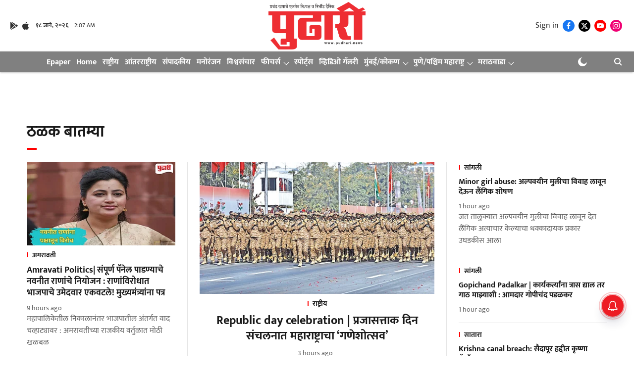

--- FILE ---
content_type: text/html; charset=utf-8
request_url: https://pudhari.news/?_dnlink=1972&t=1669888253
body_size: 101696
content:
<!DOCTYPE html>
<html lang="mr" dir="ltr">
<head>
    <meta charset="utf-8"/>
    <title>Marathi Latest News |  मराठी बातम्या, Top Headlines Today, Online News, Breaking News on Pudhari </title><link rel="canonical" href="https://pudhari.news/"/><meta name="description" content="Discover the latest Marathi news on Pudhari Official APP. Get access to timely updates, comprehensive coverage, and expert analysis in Marathi, all at your fingertips!"/><meta name="title" content="Marathi Latest News | मराठी बातम्या, Top Headlines Today, Breaking News Online - Pudhari"/><meta name="keywords" content="Marathi News, Maharashtra News, Pune News, Mumbai News, Kolhapur News, Politics News Maharashtra, Marathi Political News, Latest Marathi News, Marathi Sports News, Marathi Entertainment News, Maharashtra Weather, Pune Weather,  Mumbai Weather, Breaking News Marathi, Local News Marathi, Marathi Current Affairs, Maharashtra Latest News, Marathi Breaking News, Health News Marathi, Education News Marathi, Business News Marathi, Trending News Maharashtra, Marathi Articles, Marathi Blogs, pudhari epaper, pudhari, pudhari news paper, pudhari news, e pudhari, pudhari epaper today, pudhari news paper today, pudhari epaper kolhapur, pudhari news paper today kolhapur, pudhari news paper today kolhapur, pudhari epaper, pudhari epaper satara today, पुढारी ई पेपर, पुढारी पेपर कोल्हापूर आजचा, pudhari epaper pune today, pudhari news paper kolhapur, पुढारी पेपर आजचा कोल्हापूर महाराष्ट्र, पुढारी पेपर कोल्हापूर, 
पुढारी पेपर आजचा कोल्हापूर"/><meta property="og:type" content="website"/><meta property="og:url" content="https://pudhari.news/"/><meta property="og:title" content="Marathi Latest News | मराठी बातम्या, Top Headlines Today, Breaking News Online - Pudhari"/><meta property="og:description" content="Discover the latest Marathi news on Pudhari Official APP. Get access to timely updates, comprehensive coverage, and expert analysis in Marathi, all at your fingertips!"/><meta name="twitter:card" content="summary_large_image"/><meta name="twitter:title" content="Marathi Latest News | मराठी बातम्या, Top Headlines Today, Breaking News Online - Pudhari"/><meta name="twitter:description" content="Discover the latest Marathi news on Pudhari Official APP. Get access to timely updates, comprehensive coverage, and expert analysis in Marathi, all at your fingertips!"/><meta name="twitter:image" content="https://media.assettype.com/pudharinews%2F2024-06%2Fa0c27c16-7a4e-43db-a74a-aa1ec32fa794%2FOG.png?w=1200&amp;ar=40%3A21&amp;auto=format%2Ccompress&amp;ogImage=true&amp;mode=crop&amp;enlarge=true"/><meta property="twitter:image:alt" content="Home"/><meta property="og:image" content="https://media.assettype.com/pudharinews%2F2024-06%2Fa0c27c16-7a4e-43db-a74a-aa1ec32fa794%2FOG.png?w=1200&amp;ar=40%3A21&amp;auto=format%2Ccompress&amp;ogImage=true&amp;mode=crop&amp;enlarge=true"/><meta property="og:image:width" content="1200"/><meta property="og:image:alt" content="Home"/><meta name="twitter:site" content="@pudharionline"/><meta name="twitter:domain" content="https://pudhari.news"/><meta property="fb:app_id" content="436461439273404"/><meta property="og:site_name" content="Pudhari News"/><script type="application/ld+json">{"name":"Pudhari News","url":"https://pudhari.news","logo":{"@context":"http://schema.org","@type":"ImageObject","author":"pudharinews","contentUrl":"https://gumlet.assettype.com/pudharinews/2024-06/c76fa5b0-2bf2-42d3-a1d2-982c7c096043/Pudhari_Logo_PNG.png","url":"https://gumlet.assettype.com/pudharinews/2024-06/c76fa5b0-2bf2-42d3-a1d2-982c7c096043/Pudhari_Logo_PNG.png","name":"logo","width":"","height":""},"sameAs":["https://www.facebook.com/pudhari","https://twitter.com/pudharionline","https://www.youtube.com/channel/UC6SP_igv78fiJhhy_voqpIg","https://www.instagram.com/pudharinews/"],"@type":"Organization","@context":"http://schema.org"}</script><script type="application/ld+json">{"@context":"http://schema.org","@type":"Website","url":"https://pudhari.news","interactivityType":"mixed","name":"Marathi Latest News |  मराठी बातम्या, Top Headlines Today, Online News, Breaking News on Pudhari ","headline":"Discover the latest Marathi news on Pudhari Official APP. Get access to timely updates, comprehensive coverage, and expert analysis in Marathi, all at your fingertips!","keywords":"Marathi News, Maharashtra News, Pune News, Mumbai News, Kolhapur News, Politics News Maharashtra, Marathi Political News, Latest Marathi News, Marathi Sports News, Marathi Entertainment News, Maharashtra Weather, Pune Weather,  Mumbai Weather, Breaking News Marathi, Local News Marathi, Marathi Current Affairs, Maharashtra Latest News, Marathi Breaking News, Health News Marathi, Education News Marathi, Business News Marathi, Trending News Maharashtra, Marathi Articles, Marathi Blogs, pudhari epaper, pudhari, pudhari news paper, pudhari news, e pudhari, pudhari epaper today, pudhari news paper today, pudhari epaper kolhapur, pudhari news paper today kolhapur, pudhari news paper today kolhapur, pudhari epaper, pudhari epaper satara today, पुढारी ई पेपर, पुढारी पेपर कोल्हापूर आजचा, pudhari epaper pune today, pudhari news paper kolhapur, पुढारी पेपर आजचा कोल्हापूर महाराष्ट्र, पुढारी पेपर कोल्हापूर, \nपुढारी पेपर आजचा कोल्हापूर","copyrightHolder":{"@type":"Organization","name":"Marathi Latest News |  मराठी बातम्या, Top Headlines Today, Online News, Breaking News on Pudhari "},"potentialAction":{"@type":"SearchAction","target":"https://pudhari.news/search?q={query}","query-input":"required name=query"},"mainEntityOfPage":{"@type":"WebPage","@id":"https://pudhari.news"}}</script><script type="application/ld+json">{"@context":"http://schema.org","@type":"BreadcrumbList","itemListElement":[{"@type":"ListItem","position":1,"name":"Home","item":"https://pudhari.news"}]}</script>
    <link href="/manifest.json" rel="manifest">
    <link rel="icon" href="/favicon.ico" type="image/x-icon">
    <meta content="width=device-width, initial-scale=1" name="viewport">
    <meta name="apple-mobile-web-app-capable" content="yes">
    <meta name="apple-mobile-web-app-status-bar-style" content="black">
    <meta name="apple-mobile-web-app-title" content="pudharinews">
    <meta name="theme-color" content="#ffffff">

    

    
<script>
  window._izq = window._izq || [];
  window._izq.push(["init"]);
</script>
    
<script>
  (() => setTimeout(() => {
    const scriptTag = document.createElement("script");
    scriptTag.setAttribute("src", "https://cdn.izooto.com/scripts/65d1c0aaafd529a3f06bfbddfa61d4c587c01f29.js");
    scriptTag.setAttribute("async", "true");
    const head = document.head;
    head.insertBefore(scriptTag, head.firstElementChild);
  }, 8000))();
</script>
  



            
  
      <script type="application/javascript">
      (() => setTimeout(() => {
        const scriptTag = document.createElement("script");
        scriptTag.setAttribute("src", "//pagead2.googlesyndication.com/pagead/js/adsbygoogle.js");
        scriptTag.setAttribute("async", "true");
        const head = document.head;
        head.insertBefore(scriptTag, head.firstElementChild);
        (adsbygoogle = window.adsbygoogle || []).push({
          google_ad_client: "pub-4307846016896639",
          enable_page_level_ads: true
        });
      }, 4000))();
      </script>
  


    <link data-react-helmet="true" rel="preload" as="image" imagesrcset="//media.assettype.com/pudharinews%2F2026-01-17%2F6gteuqgf%2FBhairav-Battalion.jpg?w=250&amp;auto=format%2Ccompress&amp;fit=max 250w,//media.assettype.com/pudharinews%2F2026-01-17%2F6gteuqgf%2FBhairav-Battalion.jpg?w=360&amp;auto=format%2Ccompress&amp;fit=max 360w,//media.assettype.com/pudharinews%2F2026-01-17%2F6gteuqgf%2FBhairav-Battalion.jpg?w=480&amp;auto=format%2Ccompress&amp;fit=max 480w,//media.assettype.com/pudharinews%2F2026-01-17%2F6gteuqgf%2FBhairav-Battalion.jpg?w=640&amp;auto=format%2Ccompress&amp;fit=max 640w" imagesizes="(min-width: 992px) 32vw, 90vw"/>
    <!-- Styles for CLS start-->
    <style>
        :root {
            --logoWidth: ;
            --logoHeight: ;
        }
        .header-height {
            height: 48px !important;
        }
        .sticky-header-height {
            height:  48px !important;
        }
        .logoHeight {
            max-height: 64px !important;
            max-width:  !important;
        }
        @media (min-width: 768px) {
            :root {
                --logoWidth: ;
                --logoHeight: ;
            }
            .header-height {
                height: 73px !important;
            }
            .sticky-header-height {
                height: 113px !important;
            }
            .logoHeight {
                max-height: 104px !important;
                max-width:  !important;
            }
        }
    </style>
   <!-- Styles for CLS end-->

    <style>
         
        /* devanagari */
@font-face {
  font-family: 'Mukta';
  font-style: normal;
  font-weight: 400;
  src: url(https://fonts.gstatic.com/s/mukta/v17/iJWKBXyXfDDVXbnArXyi0A.woff2) format('woff2');
  unicode-range: U+0900-097F, U+1CD0-1CF9, U+200C-200D, U+20A8, U+20B9, U+20F0, U+25CC, U+A830-A839, U+A8E0-A8FF, U+11B00-11B09;
font-display: swap; }
/* latin-ext */
@font-face {
  font-family: 'Mukta';
  font-style: normal;
  font-weight: 400;
  src: url(https://fonts.gstatic.com/s/mukta/v17/iJWKBXyXfDDVXbnPrXyi0A.woff2) format('woff2');
  unicode-range: U+0100-02BA, U+02BD-02C5, U+02C7-02CC, U+02CE-02D7, U+02DD-02FF, U+0304, U+0308, U+0329, U+1D00-1DBF, U+1E00-1E9F, U+1EF2-1EFF, U+2020, U+20A0-20AB, U+20AD-20C0, U+2113, U+2C60-2C7F, U+A720-A7FF;
font-display: swap; }
/* latin */
@font-face {
  font-family: 'Mukta';
  font-style: normal;
  font-weight: 400;
  src: url(https://fonts.gstatic.com/s/mukta/v17/iJWKBXyXfDDVXbnBrXw.woff2) format('woff2');
  unicode-range: U+0000-00FF, U+0131, U+0152-0153, U+02BB-02BC, U+02C6, U+02DA, U+02DC, U+0304, U+0308, U+0329, U+2000-206F, U+20AC, U+2122, U+2191, U+2193, U+2212, U+2215, U+FEFF, U+FFFD;
font-display: swap; }
/* devanagari */
@font-face {
  font-family: 'Mukta';
  font-style: normal;
  font-weight: 700;
  src: url(https://fonts.gstatic.com/s/mukta/v17/iJWHBXyXfDDVXbF6iGmc8WDm7Q.woff2) format('woff2');
  unicode-range: U+0900-097F, U+1CD0-1CF9, U+200C-200D, U+20A8, U+20B9, U+20F0, U+25CC, U+A830-A839, U+A8E0-A8FF, U+11B00-11B09;
font-display: swap; }
/* latin-ext */
@font-face {
  font-family: 'Mukta';
  font-style: normal;
  font-weight: 700;
  src: url(https://fonts.gstatic.com/s/mukta/v17/iJWHBXyXfDDVXbF6iGmT8WDm7Q.woff2) format('woff2');
  unicode-range: U+0100-02BA, U+02BD-02C5, U+02C7-02CC, U+02CE-02D7, U+02DD-02FF, U+0304, U+0308, U+0329, U+1D00-1DBF, U+1E00-1E9F, U+1EF2-1EFF, U+2020, U+20A0-20AB, U+20AD-20C0, U+2113, U+2C60-2C7F, U+A720-A7FF;
font-display: swap; }
/* latin */
@font-face {
  font-family: 'Mukta';
  font-style: normal;
  font-weight: 700;
  src: url(https://fonts.gstatic.com/s/mukta/v17/iJWHBXyXfDDVXbF6iGmd8WA.woff2) format('woff2');
  unicode-range: U+0000-00FF, U+0131, U+0152-0153, U+02BB-02BC, U+02C6, U+02DA, U+02DC, U+0304, U+0308, U+0329, U+2000-206F, U+20AC, U+2122, U+2191, U+2193, U+2212, U+2215, U+FEFF, U+FFFD;
font-display: swap; }
/* devanagari */
@font-face {
  font-family: 'Mukta';
  font-style: normal;
  font-weight: 400;
  src: url(https://fonts.gstatic.com/s/mukta/v17/iJWKBXyXfDDVXbnArXyi0A.woff2) format('woff2');
  unicode-range: U+0900-097F, U+1CD0-1CF9, U+200C-200D, U+20A8, U+20B9, U+20F0, U+25CC, U+A830-A839, U+A8E0-A8FF, U+11B00-11B09;
font-display: swap; }
/* latin-ext */
@font-face {
  font-family: 'Mukta';
  font-style: normal;
  font-weight: 400;
  src: url(https://fonts.gstatic.com/s/mukta/v17/iJWKBXyXfDDVXbnPrXyi0A.woff2) format('woff2');
  unicode-range: U+0100-02BA, U+02BD-02C5, U+02C7-02CC, U+02CE-02D7, U+02DD-02FF, U+0304, U+0308, U+0329, U+1D00-1DBF, U+1E00-1E9F, U+1EF2-1EFF, U+2020, U+20A0-20AB, U+20AD-20C0, U+2113, U+2C60-2C7F, U+A720-A7FF;
font-display: swap; }
/* latin */
@font-face {
  font-family: 'Mukta';
  font-style: normal;
  font-weight: 400;
  src: url(https://fonts.gstatic.com/s/mukta/v17/iJWKBXyXfDDVXbnBrXw.woff2) format('woff2');
  unicode-range: U+0000-00FF, U+0131, U+0152-0153, U+02BB-02BC, U+02C6, U+02DA, U+02DC, U+0304, U+0308, U+0329, U+2000-206F, U+20AC, U+2122, U+2191, U+2193, U+2212, U+2215, U+FEFF, U+FFFD;
font-display: swap; }
/* devanagari */
@font-face {
  font-family: 'Mukta';
  font-style: normal;
  font-weight: 700;
  src: url(https://fonts.gstatic.com/s/mukta/v17/iJWHBXyXfDDVXbF6iGmc8WDm7Q.woff2) format('woff2');
  unicode-range: U+0900-097F, U+1CD0-1CF9, U+200C-200D, U+20A8, U+20B9, U+20F0, U+25CC, U+A830-A839, U+A8E0-A8FF, U+11B00-11B09;
font-display: swap; }
/* latin-ext */
@font-face {
  font-family: 'Mukta';
  font-style: normal;
  font-weight: 700;
  src: url(https://fonts.gstatic.com/s/mukta/v17/iJWHBXyXfDDVXbF6iGmT8WDm7Q.woff2) format('woff2');
  unicode-range: U+0100-02BA, U+02BD-02C5, U+02C7-02CC, U+02CE-02D7, U+02DD-02FF, U+0304, U+0308, U+0329, U+1D00-1DBF, U+1E00-1E9F, U+1EF2-1EFF, U+2020, U+20A0-20AB, U+20AD-20C0, U+2113, U+2C60-2C7F, U+A720-A7FF;
font-display: swap; }
/* latin */
@font-face {
  font-family: 'Mukta';
  font-style: normal;
  font-weight: 700;
  src: url(https://fonts.gstatic.com/s/mukta/v17/iJWHBXyXfDDVXbF6iGmd8WA.woff2) format('woff2');
  unicode-range: U+0000-00FF, U+0131, U+0152-0153, U+02BB-02BC, U+02C6, U+02DA, U+02DC, U+0304, U+0308, U+0329, U+2000-206F, U+20AC, U+2122, U+2191, U+2193, U+2212, U+2215, U+FEFF, U+FFFD;
font-display: swap; }

        
        body.fonts-loaded {--primaryFont: "Mukta", -apple-system, BlinkMacSystemFont, 'Segoe UI', 'Roboto', 'Oxygen', 'Ubuntu', 'Cantarell',
  'Fira Sans', 'Droid Sans', 'Helvetica Neue', sans-serif;--secondaryFont: "Mukta", -apple-system, BlinkMacSystemFont, 'Segoe UI', 'Roboto', 'Oxygen', 'Ubuntu', 'Cantarell',
  'Fira Sans', 'Droid Sans', 'Helvetica Neue', sans-serif;--fontsize-larger: 24px;--fontsize-halfjumbo: 32px;--fontsize-largest: 29px;--fontsize-smaller: 11px;--fontsize-small: 13px;--fontsize-medium: 16px;}
        #sw-wrapper{position:fixed;background-color:#fff;align-items:center;margin:0 40px 48px;width:294px;height:248px;box-shadow:0 0 10px 0 rgba(0,0,0,.19);bottom:0;z-index:1001;flex-direction:column;display:none;right:0}.sw-app{font-weight:700;text-transform:capitalize}.sw-url{color:#858585;font-size:12px}#sw-wrapper .sw-wrapper--image{width:56px;margin-bottom:10px}#sw-wrapper #service-worker-popup{position:absolute;border:0;border-radius:0;bottom:32px;background-color:var(--primaryColor,#2c61ad)}#sw-wrapper #close-dialog{align-self:flex-end;border:0;background-color:transparent;color:var(--primaryColor,#000);padding:12px}#sw-wrapper #close-dialog svg{width:24px}@media (min-width:320px) and (max-width:767px){#sw-wrapper{position:fixed;background-color:#fff;width:100%;align-items:center;justify-content:start;height:248px;bottom:0;z-index:1001;flex-direction:column;margin:0}}
        </style>
    <style>
        /*! normalize.css v7.0.0 | MIT License | github.com/necolas/normalize.css */html{-ms-text-size-adjust:100%;-webkit-text-size-adjust:100%;line-height:1.15}article,aside,footer,header,nav,section{display:block}h1{font-size:2em;margin:.67em 0}figcaption,figure,main{display:block}figure{margin:1em 40px}hr{box-sizing:content-box;height:0;overflow:visible}pre{font-family:monospace;font-size:1em}a{-webkit-text-decoration-skip:objects;background-color:transparent}abbr[title]{border-bottom:none;text-decoration:underline;text-decoration:underline dotted}b,strong{font-weight:bolder}code,kbd,samp{font-family:monospace;font-size:1em}dfn{font-style:italic}mark{background-color:#ff0;color:#000}small{font-size:80%}sub,sup{font-size:75%;line-height:0;position:relative;vertical-align:baseline}sub{bottom:-.25em}sup{top:-.5em}audio,video{display:inline-block}audio:not([controls]){display:none;height:0}img{border-style:none}svg:not(:root){overflow:hidden}button,input,optgroup,select,textarea{font-family:var(--primaryFont);font-size:100%;line-height:1.15;margin:0}button,input{overflow:visible}button,select{text-transform:none}[type=reset],[type=submit],button,html [type=button]{-webkit-appearance:button}[type=button]::-moz-focus-inner,[type=reset]::-moz-focus-inner,[type=submit]::-moz-focus-inner,button::-moz-focus-inner{border-style:none;padding:0}[type=button]:-moz-focusring,[type=reset]:-moz-focusring,[type=submit]:-moz-focusring,button:-moz-focusring{outline:1px dotted ButtonText}fieldset{padding:.35em .75em .625em}legend{box-sizing:border-box;color:inherit;display:table;max-width:100%;padding:0;white-space:normal}progress{display:inline-block;vertical-align:baseline}textarea{overflow:auto}[type=checkbox],[type=radio]{box-sizing:border-box;padding:0}[type=number]::-webkit-inner-spin-button,[type=number]::-webkit-outer-spin-button{height:auto}[type=search]{-webkit-appearance:textfield;outline-offset:-2px}[type=search]::-webkit-search-cancel-button,[type=search]::-webkit-search-decoration{-webkit-appearance:none}::-webkit-file-upload-button{-webkit-appearance:button;font:inherit}details,menu{display:block}summary{display:list-item}canvas{display:inline-block}[hidden],template{display:none}:root{--transparentBlack:rgba(53,53,53,.5);--blackTransparent:rgba(0,0,0,.2);--rgbBlack:0,0,0;--rgbWhite:255,255,255;--white:#fff;--black:#000;--shaded-grey:#6f6d70;--base-blue:#2f73e4;--slighty-darker-blue:#4860bc;--gray-light:#818181;--grey:#dadada;--light-blue:#e7e7f6;--orange:#e84646;--light-gray:#333;--off-grey:#dadee1;--lighter-gray:#797979;--darkest-gray:#333;--darker-gray:#313131;--faded-gray:#0f0f0f;--red:#ff7171;--bright-red:#de0c0b;--blue:#023048;--gray:#5c5c5c;--gray-darkest:#232323;--gray-lighter:#a4a4a4;--gray-lightest:#e9e6e6;--facebook:#4e71a8;--twitter:#1cb7eb;--linkedin:#0077b5;--whatsapp:#25d366;--concrete:#f2f2f2;--tundora:#4c4c4c;--greyBlack:#464646;--gray-whiter:#d8d8d8;--gray-white-fa:#fafafa;--lightBlue:#5094fb;--whitest:#eaeaea;--darkBlue:#132437;--paragraphColor:#4d4d4d;--success:#2dbe65;--defaultDarkBackground:#262626;--defaultDarkBorder:rgba(161,175,194,.1);--font-size-smaller:12px;--font-size-small:14px;--font-size-base:16px;--font-size-medium:18px;--fontsize-large:24px;--fontsize-larger:32px;--oneColWidth:73px;--sevenColWidth:655px;--outerSpace:calc(50vw - 594px);--headerWidth:122px;--headerLargeWidth:190px;--headerHeight:32px;--bold:bold;--normal:normal}@media (min-width:768px){:root{--headerWidth:300px;--headerHeight:56px;--headerLargeWidth:300px}}html{font-size:100%}body{font-family:var(--primaryFont);font-size:1rem;font-weight:400;line-height:var(--bodyLineHeight);text-rendering:auto}h1,h2,h3,h4,h5,h6,ol,p,ul{font-weight:400;margin:0;padding:0}h1{font-size:2.25rem;font-weight:300;line-height:1.38889rem}h1,h2{font-family:var(--primaryFont)}h2{font-size:2rem;line-height:2.22222rem;padding:.75rem 0 .5rem}h3{font-family:var(--primaryFont);font-size:1.8125rem;line-height:1.24138rem;word-break:normal}h4{font-size:1.5rem}h4,h5{font-weight:700;line-height:1.33333rem}h5{font-size:1.125rem}h6{font-size:.8125rem;line-height:1.23077rem}p{font-size:1rem;line-height:var(--bodyLineHeight)}li,p{font-family:var(--primaryFont)}:root{--zIndex-60:600;--zIndex-header-item:601;--zIndex-social:499;--zIndex-social-popup:1000;--zIndex-sub-menu:9;--zIndex-99:99;--zIndex-search:999;--zIndex-menu:2;--zIndex-loader-overlay:1100}.play-icon{position:relative}.play-icon:after,.play-icon:before{content:"";display:block;left:50%;position:absolute;top:50%;transform:translateX(-50%) translateY(-50%)}.play-icon:before{background:#000;border-radius:50%;height:46px;opacity:.8;width:46px;z-index:10}@media (min-width:768px){.play-icon:before{height:60px;width:60px}}.play-icon:after{border-bottom:7px solid transparent;border-left:11px solid #fff;border-top:7px solid transparent;height:0;margin-left:2px;width:0;z-index:11}@media (min-width:768px){.play-icon:after{border-bottom:9px solid transparent;border-left:15px solid #fff;border-top:9px solid transparent}}.play-icon--small:before{height:46px;width:46px}@media (min-width:768px){.play-icon--small:before{height:46px;width:46px}}.play-icon--small:after{border-bottom:7px solid transparent;border-left:11px solid #fff;border-top:7px solid transparent}@media (min-width:768px){.play-icon--small:after{border-bottom:9px solid transparent;border-left:15px solid #fff;border-top:9px solid transparent}}.play-icon--medium:before{height:46px;width:46px}@media (min-width:768px){.play-icon--medium:before{height:65px;width:65px}}.play-icon--medium:after{border-bottom:7px solid transparent;border-left:11px solid #fff;border-top:7px solid transparent}@media (min-width:768px){.play-icon--medium:after{border-bottom:13px solid transparent;border-left:20px solid #fff;border-top:13px solid transparent}}.play-icon--large:before{height:46px;width:46px}@media (min-width:768px){.play-icon--large:before{height:100px;width:100px}}.play-icon--large:after{border-bottom:7px solid transparent;border-left:11px solid #fff;border-top:7px solid transparent}@media (min-width:768px){.play-icon--large:after{border-bottom:15px solid transparent;border-left:22px solid #fff;border-top:15px solid transparent}}.component-wrapper{overflow:auto;padding:32px 15px}.component-wrapper,.maxwidth-wrapper{margin-left:auto;margin-right:auto;max-width:1172px}.component-wrapper-fluid{margin-bottom:15px}@media (min-width:768px){.component-wrapper-fluid{padding-top:15px}}.card-background-color{background-color:var(--white)}.card>:nth-child(3){clear:both;content:""}.app-ad{overflow:hidden;text-align:center;width:100%}.app-ad--vertical{padding-bottom:15px;text-align:center}@media (min-width:768px){.app-ad--vertical{text-align:right}}.app-ad--mrec .adBox,.app-ad--mrec .adbutler-wrapper{padding:30px 0}.app-ad--story-mrec .adBox,.app-ad--story-mrec .adbutler-wrapper{padding-bottom:35px}.app-ad--leaderboard .adBox,.app-ad--leaderboard .adbutler-wrapper{padding:8px}.app-ad--horizontal{clear:both}.app-ad--horizontal .adBox,.app-ad--horizontal .adbutler-wrapper{padding:15px 0}.app-ad--story-horizontal .adBox,.app-ad--story-horizontal .adbutler-wrapper{padding-bottom:25px}.app-ad--grid-horizontal{grid-column:1/4}.video-play-icon{display:block;position:relative}.video-play-icon:before{background-size:88px;content:"";display:block;height:90px;left:50%;position:absolute;top:50%;transform:translate(-50%,-50%);width:90px;z-index:10}.qt-button{border-radius:100px;color:#fff;font-family:var(--primaryFont);font-size:1rem;font-weight:300;padding:10px 28px;text-align:center}.qt-button:hover{cursor:pointer}.qt-button--primary{background:#2f73e4}.qt-button--secondary{background:#2f73e4;border:1px solid #fff}.qt-button--transparent{background:transparent;border:2px solid #2f73e4;color:#2f73e4}.overlay{background:rgba(0,0,0,.09);display:none;height:100%;left:0;position:fixed;top:0;width:100%;z-index:600}.overlay--active{display:block}.sidebar{height:100%;left:0;overflow:scroll;padding:50px 48px;position:fixed;top:0;transform:translateX(-100%);transition:transform 375ms cubic-bezier(0,0,.2,1);width:100%;z-index:601}@media (min-width:768px){.sidebar{width:445px}}.sidebar.open{background-color:var(--headerBackgroundColor,#fff);color:var(--headerTextColor,#333);transform:translateX(0);transition:transform 375ms cubic-bezier(.4,0,1,1)}.ltr-side-bar{left:auto;right:0;transform:translateX(100%)}.ltr-arrow{left:0;position:absolute;right:unset}.sidebar.open.ltr-side-bar{transform:translateX(0)}.sidebar__nav__logo{font-family:var(--primaryFont);font-size:2.125rem;font-weight:700;margin-bottom:60px}.sidebar__nav__logo:after,.sidebar__nav__logo:before{content:"";display:table}.sidebar__nav__logo:after{clear:both}.sidebar__nav__logo .logo{color:#2f73e4;display:inline-block;float:left;font-family:var(--primaryFont);font-size:2.125rem;font-weight:700;max-width:210px;padding:0}.sidebar__nav__logo .logo .app-logo__element{max-height:85px;object-fit:contain}.sidebar__nav__logo .close{color:var(--headerIconColor,#a9a9a9);cursor:pointer;float:right;font-weight:300;height:22px;position:relative;top:16px;width:22px}.sidebar__social li{display:inline-block}.sidebar__social li a{margin-right:25px}ul.sidebar__info{border-top:2px solid #2f73e4;margin:0 0 50px;padding-top:30px}ul.sidebar__info li a{font-size:1.375rem!important;font-weight:300}ul.submenu li a{color:var(--headerTextColor,#a9a9a9);font-size:1.375rem;padding-bottom:25px}.sidebar__nav{font-family:var(--primaryFont)}.sidebar__nav ul{list-style:none;margin:0;padding:0}.sidebar__nav ul li{clear:both}.sidebar__nav ul li a,.sidebar__nav ul li span{cursor:pointer;display:block;font-size:1.625rem;font-weight:300;padding-bottom:30px}.sidebar__nav ul li a:hover,.sidebar__nav ul li span:hover{color:var(--headerIconColor,#a9a9a9)}.sidebar__nav ul li.has--submenu .submenu-arrow{float:right}.sidebar__nav ul li.has--submenu a,.sidebar__nav ul li.has--submenu div{display:flex;justify-content:space-between}.sidebar__nav ul li.has--submenu .submenu-arrow:after{border-style:solid;border-width:.07em .07em 0 0;color:#9e9e9e;content:"";display:inline-block;float:right;height:.45em;position:relative;top:.45em;transform:rotate(135deg);transition:transform .3s;vertical-align:top;width:.45em;will-change:transform}.sidebar__nav ul li.has--submenu.open .submenu-arrow:after{top:.65em;transform:rotate(315deg)}ul.submenu li a:hover{color:var(--headerIconColor,#a9a9a9)}ul.submenu{display:none;padding-left:38px}input,ul.submenu--show{display:block}input{background:#fff;border:none;border-radius:4px;color:#a3a3a3;font-weight:300;padding:10px 15px;width:100%}button{border-radius:100px;color:#fff;font-size:1rem;padding:10px 27px}.qt-search{align-items:center;display:flex;position:relative}.qt-search__form-wrapper{width:100%}.qt-search__form-wrapper form input{background-color:transparent;border-bottom:1px solid #d8d8d8;border-radius:0;font-size:32px;font-weight:700;opacity:.5;outline:none;padding:8px 0}.qt-search__form .search-icon{background:transparent;border:none;cursor:pointer;height:24px;outline:none;position:absolute;right:0;top:0;width:24px}html[dir=rtl] .search-icon{left:0;right:auto}.loader-overlay-container{align-items:center;background-color:rgba(0,0,0,.8);bottom:0;display:flex;flex-direction:column-reverse;justify-content:center;left:0;position:fixed;right:0;top:0;z-index:var(--zIndex-loader-overlay)}.spinning-loader{animation:spinAnimation 1.1s ease infinite;border-radius:50%;font-size:10px;height:1em;position:relative;text-indent:-9999em;transform:translateZ(0);width:1em}@keyframes spinAnimation{0%,to{box-shadow:0 -2.6em 0 0 var(--white),1.8em -1.8em 0 0 var(--blackTransparent),2.5em 0 0 0 var(--blackTransparent),1.75em 1.75em 0 0 var(--blackTransparent),0 2.5em 0 0 var(--blackTransparent),-1.8em 1.8em 0 0 var(--blackTransparent),-2.6em 0 0 0 hsla(0,0%,100%,.5),-1.8em -1.8em 0 0 hsla(0,0%,100%,.7)}12.5%{box-shadow:0 -2.6em 0 0 hsla(0,0%,100%,.7),1.8em -1.8em 0 0 var(--white),2.5em 0 0 0 var(--blackTransparent),1.75em 1.75em 0 0 var(--blackTransparent),0 2.5em 0 0 var(--blackTransparent),-1.8em 1.8em 0 0 var(--blackTransparent),-2.6em 0 0 0 var(--blackTransparent),-1.8em -1.8em 0 0 hsla(0,0%,100%,.5)}25%{box-shadow:0 -2.6em 0 0 hsla(0,0%,100%,.5),1.8em -1.8em 0 0 hsla(0,0%,100%,.7),2.5em 0 0 0 var(--white),1.75em 1.75em 0 0 var(--blackTransparent),0 2.5em 0 0 var(--blackTransparent),-1.8em 1.8em 0 0 var(--blackTransparent),-2.6em 0 0 0 var(--blackTransparent),-1.8em -1.8em 0 0 var(--blackTransparent)}37.5%{box-shadow:0 -2.6em 0 0 var(--blackTransparent),1.8em -1.8em 0 0 hsla(0,0%,100%,.5),2.5em 0 0 0 hsla(0,0%,100%,.7),1.75em 1.75em 0 0 var(--white),0 2.5em 0 0 var(--blackTransparent),-1.8em 1.8em 0 0 var(--blackTransparent),-2.6em 0 0 0 var(--blackTransparent),-1.8em -1.8em 0 0 var(--blackTransparent)}50%{box-shadow:0 -2.6em 0 0 var(--blackTransparent),1.8em -1.8em 0 0 var(--blackTransparent),2.5em 0 0 0 hsla(0,0%,100%,.5),1.75em 1.75em 0 0 hsla(0,0%,100%,.7),0 2.5em 0 0 var(--white),-1.8em 1.8em 0 0 var(--blackTransparent),-2.6em 0 0 0 var(--blackTransparent),-1.8em -1.8em 0 0 var(--blackTransparent)}62.5%{box-shadow:0 -2.6em 0 0 var(--blackTransparent),1.8em -1.8em 0 0 var(--blackTransparent),2.5em 0 0 0 var(--blackTransparent),1.75em 1.75em 0 0 hsla(0,0%,100%,.5),0 2.5em 0 0 hsla(0,0%,100%,.7),-1.8em 1.8em 0 0 var(--white),-2.6em 0 0 0 var(--blackTransparent),-1.8em -1.8em 0 0 var(--blackTransparent)}75%{box-shadow:0 -2.6em 0 0 var(--blackTransparent),1.8em -1.8em 0 0 var(--blackTransparent),2.5em 0 0 0 var(--blackTransparent),1.75em 1.75em 0 0 var(--blackTransparent),0 2.5em 0 0 hsla(0,0%,100%,.5),-1.8em 1.8em 0 0 hsla(0,0%,100%,.7),-2.6em 0 0 0 var(--white),-1.8em -1.8em 0 0 var(--blackTransparent)}87.5%{box-shadow:0 -2.6em 0 0 var(--blackTransparent),1.8em -1.8em 0 0 var(--blackTransparent),2.5em 0 0 0 var(--blackTransparent),1.75em 1.75em 0 0 var(--blackTransparent),0 2.5em 0 0 var(--blackTransparent),-1.8em 1.8em 0 0 hsla(0,0%,100%,.5),-2.6em 0 0 0 hsla(0,0%,100%,.7),-1.8em -1.8em 0 0 var(--white)}}.icon.loader{fill:var(--primaryColor);height:50px;left:calc(50% - 50px);position:fixed;top:calc(50% - 25px);width:100px}:root{--arrow-c-brand1:#ff214b;--arrow-c-brand2:#1bbb87;--arrow-c-brand3:#6fe7c0;--arrow-c-brand4:#f6f8ff;--arrow-c-brand5:#e9e9e9;--arrow-c-accent1:#2fd072;--arrow-c-accent2:#f5a623;--arrow-c-accent3:#f81010;--arrow-c-accent4:#d71212;--arrow-c-accent5:#f2f2f2;--arrow-c-accent6:#e8eaed;--arrow-c-mono1:#000;--arrow-c-mono2:rgba(0,0,0,.9);--arrow-c-mono3:rgba(0,0,0,.7);--arrow-c-mono4:rgba(0,0,0,.6);--arrow-c-mono5:rgba(0,0,0,.3);--arrow-c-mono6:rgba(0,0,0,.2);--arrow-c-mono7:rgba(0,0,0,.1);--arrow-c-invert-mono1:#fff;--arrow-c-invert-mono2:hsla(0,0%,100%,.9);--arrow-c-invert-mono3:hsla(0,0%,100%,.7);--arrow-c-invert-mono4:hsla(0,0%,100%,.6);--arrow-c-invert-mono5:hsla(0,0%,100%,.3);--arrow-c-invert-mono6:hsla(0,0%,100%,.2);--arrow-c-invert-mono7:hsla(0,0%,100%,.1);--arrow-c-invert-mono8:#dedede;--arrow-c-invert-mono9:hsla(0,0%,87%,.1);--arrow-c-dark:#0d0d0d;--arrow-c-light:#fff;--arrow-spacing-xxxs:2px;--arrow-spacing-xxs:4px;--arrow-spacing-xs:8px;--arrow-spacing-s:12px;--arrow-spacing-m:16px;--arrow-spacing-20:20px;--arrow-spacing-l:24px;--arrow-spacing-xl:32px;--arrow-spacing-28:28px;--arrow-spacing-48:48px;--arrow-spacing-40:40px;--arrow-spacing-96:96px;--arrow-fs-tiny:14px;--arrow-fs-xs:16px;--arrow-fs-s:18px;--arrow-fs-m:20px;--arrow-fs-l:24px;--arrow-fs-xl:26px;--arrow-fs-xxl:30px;--arrow-fs-huge:32px;--arrow-fs-big:40px;--arrow-fs-jumbo:54px;--arrow-fs-28:28px;--arrow-typeface-primary:-apple-system,BlinkMacSystemFont,"Helvetica Neue",Helvetica,Arial,sans-serif;--arrow-typeface-secondary:Verdana,Geneva,Tahoma,sans-serif;--arrow-sans-serif:sans-serif;--arrow-lh-1:1;--arrow-lh-2:1.2;--arrow-lh-3:1.3;--arrow-lh-4:1.4;--arrow-lh-5:1.5;--arrow-fw-light:300;--arrow-fw-normal:400;--arrow-fw-500:500;--arrow-fw-semi-bold:600;--arrow-fw-bold:700;--light-border:var(--arrow-c-invert-mono7);--dark-border:var(--arrow-c-mono7);--fallback-img:#e8e8e8;--z-index-9:9;--z-index-1:1}.arrow-component{-webkit-font-smoothing:antialiased;-moz-osx-font-smoothing:grayscale;-moz-font-feature-settings:"liga" on;font-family:var(--arrow-typeface-primary);font-weight:var(--arrow-fw-normal);text-rendering:optimizeLegibility}.arrow-component h1,.arrow-component h2,.arrow-component h3,.arrow-component h4,.arrow-component h5,.arrow-component h6,.arrow-component ol,.arrow-component ul{font-family:var(--arrow-typeface-primary)}.arrow-component li,.arrow-component p{font-size:var(--arrow-fs-xs);line-height:var(--arrow-lh-1)}.arrow-component figure{margin:0;padding:0}.arrow-component h1{font-size:var(--arrow-fs-28);font-stretch:normal;font-style:normal;font-weight:var(--arrow-fw-bold);letter-spacing:normal;line-height:var(--arrow-lh-3)}@media only screen and (min-width:768px){.arrow-component h1{font-size:var(--arrow-fs-big)}}.arrow-component h2{font-size:var(--arrow-fs-l);font-stretch:normal;font-style:normal;font-weight:var(--arrow-fw-bold);letter-spacing:normal;line-height:var(--arrow-lh-3)}@media only screen and (min-width:768px){.arrow-component h2{font-size:var(--arrow-fs-huge)}}.arrow-component h3{font-size:var(--arrow-fs-m);font-stretch:normal;font-style:normal;font-weight:var(--arrow-fw-bold);letter-spacing:normal;line-height:var(--arrow-lh-3)}@media only screen and (min-width:768px){.arrow-component h3{font-size:var(--arrow-fs-l)}}.arrow-component h4{font-size:var(--arrow-fs-s);font-stretch:normal;font-style:normal;font-weight:var(--arrow-fw-bold);letter-spacing:normal;line-height:var(--arrow-lh-3)}@media only screen and (min-width:768px){.arrow-component h4{font-size:var(--arrow-fs-m)}}.arrow-component h5{font-size:var(--arrow-fs-xs);font-stretch:normal;font-style:normal;font-weight:var(--arrow-fw-bold);letter-spacing:normal;line-height:var(--arrow-lh-3)}@media only screen and (min-width:768px){.arrow-component h5{font-size:var(--arrow-fs-s)}}.arrow-component h6{font-size:var(--arrow-fs-xs);font-weight:var(--arrow-fw-bold);line-height:var(--arrow-lh-3)}.arrow-component h6,.arrow-component p{font-stretch:normal;font-style:normal;letter-spacing:normal}.arrow-component p{font-family:var(--arrow-typeface-secondary);font-size:var(--arrow-fs-m);font-weight:400;line-height:var(--arrow-lh-5);word-break:break-word}.arrow-component.full-width-with-padding{margin-left:calc(-50vw + 50%);margin-right:calc(-50vw + 50%);padding:var(--arrow-spacing-m) calc(50vw - 50%) var(--arrow-spacing-xs) calc(50vw - 50%)}.p-alt{font-size:var(--arrow-fs-xs);font-stretch:normal;font-style:normal;font-weight:400;letter-spacing:normal;line-height:var(--arrow-lh-5)}.author-name,.time{font-weight:400}.author-name,.section-tag,.time{font-size:var(--arrow-fs-tiny);font-stretch:normal;font-style:normal;letter-spacing:normal}.section-tag{font-weight:700;line-height:normal}.arr-hidden-desktop{display:none}@media only screen and (max-width:768px){.arr-hidden-desktop{display:block}}.arr-hidden-mob{display:block}@media only screen and (max-width:768px){.arr-hidden-mob{display:none}}.arr-custom-style a{border-bottom:1px solid var(--arrow-c-mono2);color:var(--arrow-c-mono2)}.arr-story-grid{grid-column-gap:var(--arrow-spacing-l);display:grid;grid-template-columns:repeat(4,minmax(auto,150px));margin:0 12px;position:relative}@media only screen and (min-width:768px){.arr-story-grid{grid-template-columns:[grid-start] minmax(48px,auto) [container-start] repeat(12,minmax(auto,55px)) [container-end] minmax(48px,auto) [grid-end];margin:unset}}@media only screen and (min-width:768px) and (min-width:1025px){.arr-story-grid{grid-template-columns:[grid-start] minmax(56px,auto) [container-start] repeat(12,minmax(auto,73px)) [container-end] minmax(56px,auto) [grid-end]}}.content-style{display:contents}.with-rounded-corners,.with-rounded-corners img{border-radius:var(--arrow-spacing-s)}.arr-image-placeholder{background-color:#f0f0f0}.arr--share-sticky-wrapper{bottom:0;justify-items:flex-start;margin:var(--arrow-spacing-l) 0;position:absolute;right:0;top:120px}@media only screen and (min-width:1025px){.arr--share-sticky-wrapper{left:0;right:unset}}html[dir=rtl] .arr--share-sticky-wrapper{left:0;right:unset}@media only screen and (min-width:1025px){html[dir=rtl] .arr--share-sticky-wrapper{left:unset;right:0}}:root{--max-width-1172:1172px;--spacing-40:40px}body{--arrow-typeface-primary:var(--primaryFont);--arrow-typeface-secondary:var(--secondaryFont);--arrow-c-brand1:var(--primaryColor);--fallback-img:var(--primaryColor);background:#f5f5f5;color:var(--textColor);margin:0;overflow-anchor:none;overflow-x:hidden}#container{min-height:100vh;width:100%}#header-logo img,#header-logo-mobile img{align-content:center;height:var(--logoHeight);width:var(--logoWidth)}.breaking-news-wrapper{min-height:32px}@media (min-width:768px){.breaking-news-wrapper{min-height:40px}}.breaking-news-wrapper.within-container{min-height:48px}@media (min-width:768px){.breaking-news-wrapper.within-container{min-height:72px}}#row-4{max-width:1172px;min-height:100%}*{box-sizing:border-box}.container{margin:0 auto;max-width:1172px;padding:0 16px}h1{font-family:Open Sans,sans-serif;font-size:1.875rem;font-weight:800;margin:10px 0;text-transform:uppercase}h1 span{font-family:Cardo,serif;font-size:1.5rem;font-style:italic;font-weight:400;margin:0 5px;text-transform:none}.toggle{display:block;height:30px;margin:30px auto 10px;width:28px}.toggle span:after,.toggle span:before{content:"";left:0;position:absolute;top:-9px}.toggle span:after{top:9px}.toggle span{display:block;position:relative}.toggle span,.toggle span:after,.toggle span:before{backface-visibility:hidden;background-color:#000;border-radius:2px;height:5px;transition:all .3s;width:100%}.toggle.on span{background-color:transparent}.toggle.on span:before{background-color:#fff;transform:rotate(45deg) translate(5px,5px)}.toggle.on span:after{background-color:#fff;transform:rotate(-45deg) translate(7px,-8px)}.story-card__image.story-card__image--cover.set-fallback{padding:0}a{color:inherit;text-decoration:none}.arr--headline,.arr--story-headline{word-break:break-word}.arrow-component.arr--four-col-sixteen-stories .arr--collection-name h3,.arrow-component.arr--two-col-four-story-highlight .arr--collection-name h3{font-size:inherit;font-weight:inherit}.arrow-component.arr--collection-name .arr-collection-name-border-left{font-size:1.625rem!important;margin-left:-4px;min-width:8px;width:8px}@media (min-width:768px){.arrow-component.arr--collection-name .arr-collection-name-border-left{font-size:2.125rem!important}}.arrow-component.arr--headline h2{padding:0}.sticky-layer{box-shadow:0 1px 6px 0 rgba(0,0,0,.1);left:0;position:fixed;right:0;top:0;z-index:var(--zIndex-search)}.ril__toolbarItem .arr--hyperlink-button{position:relative;top:6px}.arr--text-element p{margin-bottom:15px;word-break:break-word}.arr--text-element ul li{font-family:var(--arrow-typeface-secondary);font-size:var(--arrow-fs-s);line-height:var(--arrow-lh-5);margin-bottom:4px;word-break:break-word}@media (min-width:768px){.arr--text-element ul li{font-size:var(--arrow-fs-m)}}.arr--text-element ol li{margin-bottom:4px}.arr--text-element ul li p{margin-bottom:unset}.arr--blurb-element blockquote{margin:unset}.arr--quote-element p:first-of-type{font-family:var(--primaryFont)}.elm-onecolstorylist{grid-column:1/4}.ril-image-current{width:auto!important}.ril__image,.ril__imageNext,.ril__imagePrev{max-width:100%!important}.rtl-twoColSixStories .arr--content-wrapper{order:-1}.rtl-threeColTwelveStories{order:2}.author-card-wrapper div{display:inline!important}.mode-wrapper{min-width:52px;padding:var(--arrow-spacing-xs) var(--arrow-spacing-m)}@media (--viewport-medium ){.mode-wrapper{min-width:44px;padding:var(--arrow-spacing-xs) var(--arrow-spacing-s)}}img.qt-image{object-fit:cover;width:100%}.qt-image-16x9{margin:0;overflow:hidden;padding-top:56.25%;position:relative}.qt-image-16x9 img{left:0;position:absolute;top:0}.qt-responsive-image{margin:0;overflow:hidden;padding-top:56.25%;position:relative}@media (min-width:768px){.qt-responsive-image{padding-top:37.5%}}.qt-responsive-image img{left:0;position:absolute;top:0}.qt-image-2x3{margin:0}img{display:block;max-width:100%;width:100%}.row{clear:both}.row:after,.row:before{content:"";display:table}.row:after{clear:both}@media (min-width:768px){.col-4:nth-of-type(2n){margin-right:0}}.section__head__title{margin-bottom:20px}@media (min-width:992px){.section__head__title{margin-bottom:30px}}.sub--section{background:rgba(0,0,0,.5);color:#fff;font-size:1.25rem;font-weight:700;padding:6px 14px}.section__card--image{margin-bottom:23px}.author--submission{color:#3d3d3d;font-size:.6875rem;font-weight:300}@media (min-width:992px){.author--submission{font-size:.875rem}}.slick-next{margin-right:0}@media (min-width:992px){.slick-next{margin-right:20px}}.slick-prev{margin-left:0}@media (min-width:992px){.slick-prev{margin-left:20px}}body.dir-right{direction:rtl}.story-element-data-table{max-width:calc(100vw - 24px);overflow:auto;word-break:normal!important}@media (min-width:768px){.story-element-data-table{max-width:62vw}}@media (min-width:768px) and (min-width:1024px){.story-element-data-table{max-width:100%}}.story-element-data-table table{border-collapse:collapse;margin:0 auto}.story-element-data-table th{background-color:var(--gray-lighter)}.story-element-data-table td,.story-element-data-table th{border:1px solid var(--shaded-grey);min-width:80px;padding:5px;vertical-align:text-top}html[dir=rtl] .story-element-data-table table{direction:ltr}html[dir=rtl] .story-element-data-table td,html[dir=rtl] .story-element-data-table th{direction:rtl}.static-container{color:var(--staticTextColor);margin-bottom:15px;margin-left:auto;margin-right:auto;max-width:1172px;overflow:auto;padding:15px 15px 0}@media (min-width:768px){.static-container{padding:30px}}@media (min-width:992px){.static-container{padding:50px 120px}}.static-container__wrapper{padding:20px}@media (min-width:768px){.static-container__wrapper{padding:30px}}@media (min-width:992px){.static-container__wrapper{padding:30px 40px}}.static-container h1,.static-container__headline{color:var(--staticHeadlineColor);font-family:var(--primaryFont);font-size:1.5rem;font-weight:700;line-height:var(--headlineLineHeight);margin:10px 0;text-align:left;text-transform:capitalize}@media (min-width:768px){.static-container h1,.static-container__headline{font-size:1.5rem;margin-bottom:30px}}@media (min-width:992px){.static-container h1,.static-container__headline{font-size:2rem}}.static-container h2,.static-container__sub-headline{color:var(--staticHeadlineColor);font-size:1.25rem;font-weight:700;line-height:1.5}@media (min-width:768px){.static-container h2,.static-container__sub-headline{font-size:1.25rem}}@media (min-width:992px){.static-container h2,.static-container__sub-headline{font-size:1.5rem}}.static-container h3{color:var(--staticHeadlineColor);font-size:1rem;font-weight:700;line-height:1.5;margin-bottom:4px;margin-top:12px}@media (min-width:768px){.static-container h3{font-size:1rem}}@media (min-width:992px){.static-container h3{font-size:1.25rem}}.static-container h4{color:var(--staticHeadlineColor);font-size:1rem;font-weight:700;margin-bottom:4px;margin-top:12px}@media (min-width:992px){.static-container h4{font-size:1.125rem}}.static-container h5,.static-container h6{color:var(--staticHeadlineColor);font-size:1rem;font-weight:700;margin-bottom:4px;margin-top:12px}.static-container__media-object{display:flex;flex-direction:column}.static-container__media-object-info{color:var(--staticInfoColor);font-style:italic;margin:10px 0 15px}@media (min-width:768px){.static-container__media-object-content{display:flex}}.static-container__media-object-content__image{flex-basis:190px;flex-shrink:0;margin:0 15px 15px 0}.static-container__media-object-content__image img{border:1px solid var(--mode-color);border-radius:50%}.static-container ol,.static-container ul,.static-container__list{color:var(--staticTextColor);margin-top:15px;padding-left:20px}.static-container li{color:var(--staticTextColor)}.static-container p,.static-container__description,.static-container__list,.static-container__media-object{color:var(--staticTextColor);font-family:var(--secondaryFont);font-size:1rem;line-height:1.5;margin-bottom:15px}.static-container p:last-child,.static-container__description:last-child,.static-container__list:last-child,.static-container__media-object:last-child{margin-bottom:25px}@media (min-width:992px){.static-container p,.static-container__description,.static-container__list,.static-container__media-object{font-size:1.25rem}}.static-container__tlm-list{padding-left:20px}.static-container__subheadline{margin-bottom:10px}.static-container__footer--images{align-items:center;display:flex;flex-wrap:wrap;height:50px;justify-content:space-between;margin:30px 0}.static-container__footer--images img{height:100%;width:auto}.static-container__override-list{margin-left:17px}.static-container__override-list-item{padding-left:10px}.static-container__override-a,.static-container__override-a:active,.static-container__override-a:focus,.static-container__override-a:hover{color:var(--primaryColor);cursor:pointer;text-decoration:underline}.static-container .awards-image{margin:0 auto;width:200px}.svg-handler-m__social-svg-wrapper__C20MA,.svg-handler-m__svg-wrapper__LhbXl{align-items:center;display:flex;height:24px}.svg-handler-m__social-svg-wrapper__C20MA{margin-right:8px}.dir-right .svg-handler-m__social-svg-wrapper__C20MA{margin-left:8px;margin-right:unset}@media (min-width:768px){.svg-handler-m__mobile__1cu7J{display:none}}.svg-handler-m__desktop__oWJs5{display:none}@media (min-width:768px){.svg-handler-m__desktop__oWJs5{display:block}}.svg-handler-m__wrapper-mode-icon__hPaAN{display:flex}.breaking-news-module__title__oWZgt{background-color:var(--breakingNewsBgColor);border-right:1px solid var(--breakingNewsTextColor);color:var(--breakingNewsTextColor);display:none;font-family:var(--secondaryFont);font-size:14px;z-index:1}.dir-right .breaking-news-module__title__oWZgt{border-left:1px solid var(--breakingNewsTextColor);border-right:none;padding-left:20px}@media (min-width:1200px){.breaking-news-module__title__oWZgt{display:block;font-size:16px;font-weight:700;padding:2px 16px}}.breaking-news-module__content__9YorK{align-self:center;color:var(--breakingNewsTextColor);display:block;font-family:var(--secondaryFont);font-size:14px;font-weight:400;padding:0 16px}@media (min-width:1200px){.breaking-news-module__content__9YorK{font-size:16px}}.breaking-news-module__full-width-container__g7-8x{background-color:var(--breakingNewsBgColor);display:flex;width:100%}.breaking-news-module__container__mqRrr{background-color:var(--breakingNewsBgColor);display:flex;margin:0 auto;max-width:1142px}.breaking-news-module__bg-wrapper__6CUzG{padding:8px 0}@media (min-width:1200px){.breaking-news-module__bg-wrapper__6CUzG{padding:16px 0}}.breaking-news-module__breaking-news-collection-wrapper__AQr0N{height:32px;overflow:hidden;white-space:nowrap}@media (min-width:1200px){.breaking-news-module__breaking-news-collection-wrapper__AQr0N{height:40px}}.breaking-news-module__breaking-news-wrapper__FVlA4{align-self:center;overflow:hidden;white-space:nowrap;width:100%}.react-marquee-box,.react-marquee-box .marquee-landscape-wrap{height:100%;left:0;overflow:hidden;position:relative;top:0;width:100%}.react-marquee-box .marquee-landscape-wrap{align-items:center;display:flex}.marquee-landscape-item.marquee-landscape-item-alt{display:none}.react-marquee-box .marquee-landscape-wrap .marquee-landscape-item{height:100%;white-space:nowrap}.react-marquee-box .marquee-landscape-wrap .marquee-landscape-item .marquee-container{color:var(--breakingNewsTextColor);display:inline-block;height:100%;padding:0 16px;position:relative;white-space:nowrap}.react-marquee-box .marquee-landscape-wrap .marquee-landscape-item .marquee-container.dot-delimiter:after{content:".";position:absolute;right:0;top:-4px}.react-marquee-box .marquee-landscape-wrap .marquee-landscape-item .marquee-container.pipe-delimiter:after{border-right:1px solid var(--breakingNewsTextColor);content:" ";height:100%;opacity:.5;position:absolute;right:0;top:0}.react-marquee-box .marquee-landscape-wrap .marquee-landscape-exceed .marquee-container:last-child:after{content:none}.user-profile-m__avatar__ZxI5f{border-radius:5px;width:24px}.user-profile-m__sign-in-btn__h-njy{min-width:61px}@media (max-width:766px){.user-profile-m__sign-in-btn__h-njy{display:none}}.user-profile-m__sign-in-svg__KufX4{display:none}@media (max-width:766px){.user-profile-m__sign-in-svg__KufX4{display:block}}.user-profile-m__sign-btn__1r1gq .user-profile-m__white-space__i1e3z{color:var(--black);color:var(--secondaryHeaderTextColor,var(--black));cursor:pointer}.user-profile-m__single-layer__Lo815.user-profile-m__sign-btn__1r1gq .user-profile-m__white-space__i1e3z{color:var(--black);color:var(--primaryHeaderTextColor,var(--black))}.user-profile-m__user-data__d1KDl{background-color:var(--white);background-color:var(--secondaryHeaderBackgroundColor,var(--white));box-shadow:0 2px 10px 0 rgba(0,0,0,.1);position:absolute;right:0;top:38px;width:200px;z-index:999}@media (min-width:767px){.user-profile-m__user-data__d1KDl{right:-10px;top:50px}}.user-profile-m__overlay__ShmRW{bottom:0;cursor:auto;height:100vh;left:0;overflow:scroll;right:0;top:0;z-index:9999}@media (min-width:767px){.user-profile-m__overlay__ShmRW{overflow:hidden}}.user-profile-m__user-data__d1KDl ul{color:var(--black);color:var(--primaryHeaderTextColor,var(--black));list-style:none;padding:12px 0}.user-profile-m__user-details__4iOZz{height:24px;position:relative;width:24px}.user-profile-m__user-details__4iOZz .icon.author-icon{fill:var(--black);fill:var(--secondaryHeaderTextColor,var(--black));cursor:pointer}.user-profile-m__single-layer__Lo815.user-profile-m__user-details__4iOZz .icon.author-icon{fill:var(--black);fill:var(--primaryHeaderTextColor,var(--black));cursor:pointer}.user-profile-m__user-details__4iOZz img{border-radius:50%;cursor:pointer;height:24px;width:24px}.user-profile-m__user-data__d1KDl ul li{color:var(--black);color:var(--secondaryHeaderTextColor,var(--black));padding:8px 16px}.user-profile-m__user-data__d1KDl ul li a{display:block}.user-profile-m__user-data__d1KDl ul li:hover{background:rgba(0,0,0,.2)}body.user-profile-m__body-scroll__meqnJ{overflow:hidden}.user-profile-m__single-layer__Lo815 .user-profile-m__user-data__d1KDl{background-color:var(--white);background-color:var(--primaryHeaderBackgroundColor,var(--white));right:-20px}@media (min-width:767px){.user-profile-m__single-layer__Lo815 .user-profile-m__user-data__d1KDl{right:-30px;top:42px}}.user-profile-m__single-layer__Lo815 .user-profile-m__user-data__d1KDl ul li a{color:var(--black);color:var(--primaryHeaderTextColor,var(--black))}.menu-m__top-level-menu__rpg59{display:flex;flex-wrap:wrap;list-style:none;overflow-x:auto;overflow:inherit}@media (min-width:768px){.menu-m__top-level-menu__rpg59{scrollbar-width:none}}.menu-m__primary-menu-scroll__uneJ2{overflow:hidden}@media (min-width:768px){.menu-m__primary-menu-override__E7mf2{flex-wrap:unset}}.menu-m__menu-item__Zj0zc a{white-space:unset}@media (min-width:768px){.menu-m__sub-menu__KsNTf{left:auto}}.menu-m__sub-menu__KsNTf{left:inherit}.menu-m__horizontal-submenu__rNu81{border-bottom:1px solid var(--white);display:block;overflow-x:unset;position:unset}@media (min-width:768px){.menu-m__horizontal-submenu__rNu81{border-bottom:unset}}.menu-m__sub-menu-placeholder__RElas{padding:8px 11px}.menu-m__sub-menu-rtl__gCNPL{display:flex;flex-direction:row-reverse}@media (min-width:768px){.menu-m__sub-menu-rtl__gCNPL{transform:none!important}}.menu-m__sidebar__HWXlc .menu-m__sub-menu__KsNTf{background-color:#fff;background-color:var(--primaryHeaderBackgroundColor,#fff);display:none;font-family:var(--secondaryFont);font-size:16px;list-style-type:none;top:45px;width:220px}.menu-m__menu-row__89SgS.menu-m__menu__JD9zy .menu-m__sub-menu__KsNTf{background-color:#fff;background-color:var(--headerBackgroundColor,#fff);box-shadow:0 8px 16px 0 var(--blackTransparent);display:none;list-style-type:none;position:absolute;top:45px}.menu-m__menu-row__89SgS.menu-m__menu__JD9zy .menu-m__has-child__iKnw- .menu-m__sub-menu__KsNTf{-ms-overflow-style:none;background-color:#fff;background-color:var(--primaryHeaderBackgroundColor,#fff);box-shadow:0 8px 16px 0 var(--blackTransparent);list-style-type:none;max-height:445px;overflow-y:scroll;position:absolute;top:100%;z-index:var(--zIndex-menu)}@media (min-width:768px){.menu-m__menu-row__89SgS.menu-m__menu__JD9zy .menu-m__has-child__iKnw- .menu-m__sub-menu__KsNTf{display:none;min-width:184px;width:240px}}.menu-m__menu-row__89SgS.menu-m__menu__JD9zy .menu-m__has-child__iKnw- .menu-m__sub-menu__KsNTf::-webkit-scrollbar{display:none}.menu-m__header-default__FM3UM .menu-m__sub-menu-item__MxQxv:hover,.menu-m__header-secondary__2faEx .menu-m__sub-menu-item__MxQxv:hover{background-color:rgba(0,0,0,.2);color:var(--light-gray);color:var(--primaryHeaderTextColor,var(--light-gray))}.menu-m__sidebar__HWXlc .menu-m__sub-menu__KsNTf .menu-m__sub-menu-item__MxQxv{display:flex;margin:0;padding:0;text-decoration:none}.menu-m__sidebar__HWXlc .menu-m__sub-menu__KsNTf .menu-m__sub-menu-item__MxQxv,.menu-m__single-layer__1yFK7 .menu-m__sub-menu__KsNTf .menu-m__sub-menu-item__MxQxv{background-color:#fff;background-color:var(--primaryHeaderBackgroundColor,#fff);color:#333;color:var(--primaryHeaderTextColor,#333)}.menu-m__menu-row__89SgS.menu-m__menu__JD9zy .menu-m__sub-menu__KsNTf .menu-m__sub-menu-item__MxQxv{color:#000;color:var(--primaryHeaderTextColor,#000);display:block;font-family:var(--secondaryFont);font-size:var(--font-size-medium);padding:8px 12px;text-decoration:none;white-space:unset}@media (min-width:768px){.menu-m__menu-row__89SgS.menu-m__menu__JD9zy .menu-m__sub-menu__KsNTf .menu-m__sub-menu-item__MxQxv{white-space:normal}}.menu-m__sidebar__HWXlc .menu-m__sub-menu__KsNTf .menu-m__sub-menu-item__MxQxv:hover{background-color:rgba(0,0,0,.2);color:#333;color:var(--secondaryHeaderTextColor,#333)}@media (min-width:768px){.menu-m__sidebar__HWXlc .menu-m__sub-menu__KsNTf .menu-m__sub-menu-item__MxQxv:hover{background-color:rgba(0,0,0,.2);color:#333;color:var(--primaryHeaderTextColor,#333)}.menu-m__single-layer__1yFK7 .menu-m__sub-menu__KsNTf .menu-m__sub-menu-item__MxQxv:hover{background-color:rgba(0,0,0,.2)}}.menu-m__menu-row__89SgS.menu-m__menu__JD9zy .menu-m__sub-menu__KsNTf .menu-m__sub-menu-item__MxQxv:hover{background-color:rgba(0,0,0,.2);color:#333;color:var(--primaryHeaderTextColor,#333)}.menu-m__header-default__FM3UM{flex-wrap:unset;overflow-x:auto}.menu-m__header-default__FM3UM .menu-m__sub-menu__KsNTf.menu-m__open-submenu__qgadX{align-items:baseline;display:flex;left:0;line-height:18px;margin-top:0;max-width:unset;width:100%}@media (max-width:767px){.menu-m__header-default__FM3UM .menu-m__sub-menu__KsNTf.menu-m__open-submenu__qgadX{left:0!important}}.menu-m__header-default__FM3UM .menu-m__menu-item__Zj0zc{color:var(--black);color:var(--primaryHeaderTextColor,var(--black));display:block;font-family:var(--primaryFont);font-size:14px;font-weight:var(--bold);padding:6px 16px;transition:color .4s ease;white-space:nowrap}@media (min-width:768px){.menu-m__header-default__FM3UM .menu-m__menu-item__Zj0zc{font-size:18px}}.menu-m__header-default__FM3UM .menu-m__menu-item__Zj0zc a{color:var(--black);color:var(--primaryHeaderTextColor,var(--black));display:block;font-family:var(--primaryFont);font-size:14px;font-weight:var(--bold);padding:0;transition:color .4s ease;white-space:nowrap}@media (min-width:768px){.menu-m__header-default__FM3UM .menu-m__menu-item__Zj0zc a{font-size:18px}}.menu-m__header-default__FM3UM .menu-m__sub-menu-item__MxQxv a{font-weight:400}@media (min-width:768px){.menu-m__menu-item__Zj0zc .menu-m__sub-menu-item__MxQxv a{white-space:normal}}.menu-m__sidebar__HWXlc .menu-m__menu-item__Zj0zc.menu-m__has-child__iKnw-{align-items:center;cursor:pointer;justify-content:space-between}@media (min-width:768px){.menu-m__header-default__FM3UM .menu-m__menu-item__Zj0zc.menu-m__has-child__iKnw-:hover,.menu-m__single-layer-header-default__AjB1l .menu-m__menu-item__Zj0zc.menu-m__has-child__iKnw-:hover{box-shadow:0 10px 0 -1px var(--black);box-shadow:0 10px 0 -1px var(--primaryHeaderTextColor,var(--black))}}.menu-m__header-one-secondary__nTBfy{display:none}@media (min-width:768px){.menu-m__header-one-secondary__nTBfy{align-items:center;display:flex}}.menu-m__header-secondary__2faEx .menu-m__menu-item__Zj0zc,.menu-m__header-secondary__2faEx .menu-m__menu-item__Zj0zc a,.menu-m__header-secondary__2faEx .menu-m__menu-item__Zj0zc span{color:var(--black);color:var(--secondaryHeaderTextColor,var(--black));font-family:var(--primaryFont);font-size:var(--font-size-small);font-weight:var(--normal);margin-right:1em;white-space:nowrap;z-index:var(--zIndex-header-item)}@media (min-width:768px){.menu-m__header-secondary__2faEx .menu-m__menu-item__Zj0zc,.menu-m__header-secondary__2faEx .menu-m__menu-item__Zj0zc a,.menu-m__header-secondary__2faEx .menu-m__menu-item__Zj0zc span{font-size:var(--font-size-medium)}.menu-m__header-default__FM3UM .menu-m__menu-item__Zj0zc.menu-m__has-child__iKnw-:hover .menu-m__sub-menu__KsNTf,.menu-m__header-secondary__2faEx .menu-m__menu-item__Zj0zc.menu-m__has-child__iKnw-:hover .menu-m__sub-menu__KsNTf,.menu-m__single-layer-header-default__AjB1l .menu-m__menu-item__Zj0zc.menu-m__has-child__iKnw-:hover .menu-m__sub-menu__KsNTf{display:block;padding:8px 0;transform:translateX(-10%);z-index:var(--zIndex-sub-menu)}html[dir=rtl] .menu-m__header-default__FM3UM .menu-m__menu-item__Zj0zc.menu-m__has-child__iKnw-:hover .menu-m__sub-menu__KsNTf,html[dir=rtl] .menu-m__header-secondary__2faEx .menu-m__menu-item__Zj0zc.menu-m__has-child__iKnw-:hover .menu-m__sub-menu__KsNTf,html[dir=rtl] .menu-m__single-layer-header-default__AjB1l .menu-m__menu-item__Zj0zc.menu-m__has-child__iKnw-:hover .menu-m__sub-menu__KsNTf{transform:translateX(10%)}}.menu-m__header-two-secondary__uLj0V{display:none}@media (min-width:768px){.menu-m__header-two-secondary__uLj0V{display:flex}.menu-m__show-app-download-links__a1gMf{flex-wrap:nowrap}}.menu-m__single-layer-header-default__AjB1l .menu-m__menu-item__Zj0zc .menu-m__desktop-links__EN5ds{display:block}@media (max-width:767px){.menu-m__single-layer-header-default__AjB1l .menu-m__menu-item__Zj0zc .menu-m__desktop-links__EN5ds{display:none}}.menu-m__single-layer-header-default__AjB1l .menu-m__menu-item__Zj0zc .menu-m__mobile-links__o2Saj{display:none}.menu-m__single-layer-header-default__AjB1l .menu-m__menu-item__Zj0zc{color:var(--black);color:var(--primaryHeaderTextColor,var(--black));display:none;font-family:var(--primaryFont);font-weight:var(--bold);margin-right:1em;padding:6px 0 4px;transition:color .4s ease;white-space:nowrap}@media (min-width:768px){.menu-m__single-layer-header-default__AjB1l .menu-m__menu-item__Zj0zc{display:block;font-size:18px;margin-right:24px;padding:12px 0}}.menu-m__header-four-secondary__J7e7X,.menu-m__header-three-secondary__-Kt9j{display:none}@media (min-width:768px){.menu-m__header-four-secondary__J7e7X,.menu-m__header-three-secondary__-Kt9j{display:flex;justify-content:flex-end}}.menu-m__sidebar__HWXlc .menu-m__menu-item__Zj0zc{display:flex;flex-wrap:wrap;font-size:18px;font-weight:700;position:relative}.menu-m__single-layer__1yFK7 .menu-m__menu-item__Zj0zc{color:#333;color:var(--primaryHeaderTextColor,#333);font-family:var(--primaryFont)}.menu-m__header-four-secondary__J7e7X .menu-m__menu-item__Zj0zc:last-child,.menu-m__header-three-secondary__-Kt9j .menu-m__menu-item__Zj0zc:last-child{margin-right:0}.menu-m__sidebar__HWXlc{display:flex;flex-direction:column;list-style:none;padding:1.75em 0 0}@media (min-width:768px){.menu-m__sidebar__HWXlc{padding:.75em 0 0}}.menu-m__sidebar__HWXlc .menu-m__sub-menu__KsNTf.menu-m__open__-3KPp{display:flex;flex-direction:column;margin:0 0 0 25px}.menu-m__sidebar__HWXlc .menu-m__sub-menu__KsNTf.menu-m__close__5ab-z{display:none}.menu-m__sidebar__HWXlc .menu-m__arrow__yO8hR{color:#333;color:var(--primaryHeaderTextColor,#333)}@media (max-width:767px){.menu-m__sidebar__HWXlc .menu-m__arrow__yO8hR{display:none}}.menu-m__sidebar__HWXlc .menu-m__mobile-arrow__7MrW0{color:#333;color:var(--primaryHeaderTextColor,#333)}@media (min-width:768px){.menu-m__sidebar__HWXlc .menu-m__mobile-arrow__7MrW0{display:none}}.menu-m__sidebar__HWXlc .menu-m__menu-item__Zj0zc a,.menu-m__sidebar__HWXlc .menu-m__menu-item__Zj0zc span{display:inline;padding:.75em 24px}.menu-m__sidebar__HWXlc .menu-m__menu-item__Zj0zc.menu-m__has-child__iKnw- a,.menu-m__sidebar__HWXlc .menu-m__menu-item__Zj0zc.menu-m__has-child__iKnw- div{align-self:flex-start;flex-basis:calc(100% - 72px)}.menu-m__sidebar__HWXlc .menu-m__menu-item__Zj0zc:hover{background-color:rgba(0,0,0,.2)}@media (min-width:768px){.menu-m__sidebar__HWXlc .menu-m__menu-item__Zj0zc:hover{color:#333;color:var(--primaryHeaderTextColor,#333)}}.menu-m__single-layer__1yFK7 .menu-m__arrow__yO8hR{color:#333;color:var(--primaryHeaderTextColor,#333)}@media (max-width:767px){.menu-m__single-layer__1yFK7 .menu-m__arrow__yO8hR{display:none}}.menu-m__single-layer__1yFK7 .menu-m__mobile-arrow__7MrW0{color:#333;color:var(--primaryHeaderTextColor,#333)}@media (min-width:768px){.menu-m__single-layer__1yFK7 .menu-m__mobile-arrow__7MrW0{display:none}}.menu-m__sidebar__HWXlc .menu-m__horizontal-submenu__rNu81{border-bottom:none}.menu-m__sidebar__HWXlc .menu-m__submenu-open__gbgYD:hover{background-color:#fff;background-color:var(--primaryHeaderBackgroundColor,#fff)}.menu-m__sidebar__HWXlc .menu-m__submenu-open__gbgYD .menu-m__arrow__yO8hR{transform:rotate(180deg)}@media (max-width:767px){.menu-m__sidebar__HWXlc .menu-m__submenu-open__gbgYD .menu-m__arrow__yO8hR{display:none}}.menu-m__sidebar__HWXlc .menu-m__submenu-open__gbgYD .menu-m__mobile-arrow__7MrW0{transform:rotate(180deg)}@media (min-width:768px){.menu-m__sidebar__HWXlc .menu-m__submenu-open__gbgYD .menu-m__mobile-arrow__7MrW0{display:none}}.menu-m__sidebar__HWXlc .menu-m__menu-item__Zj0zc .menu-m__arrow__yO8hR{display:flex;justify-content:center}@media (max-width:767px){.menu-m__sidebar__HWXlc .menu-m__menu-item__Zj0zc .menu-m__arrow__yO8hR{display:none}}.menu-m__sidebar__HWXlc .menu-m__menu-item__Zj0zc .menu-m__mobile-arrow__7MrW0{display:flex;justify-content:center}@media (min-width:768px){.menu-m__sidebar__HWXlc .menu-m__menu-item__Zj0zc .menu-m__mobile-arrow__7MrW0{display:none}}.menu-m__sidebar__HWXlc .menu-m__sub-menu__KsNTf .menu-m__sub-menu-item__MxQxv a,.menu-m__sidebar__HWXlc .menu-m__sub-menu__KsNTf .menu-m__sub-menu-item__MxQxv span{flex-basis:100%;padding:15px 32px}@media (max-width:767px){.menu-m__header-default__FM3UM .menu-m__menu-item__Zj0zc .menu-m__desktop-links__EN5ds,.menu-m__sidebar__HWXlc .menu-m__menu-item__Zj0zc .menu-m__desktop-links__EN5ds{display:none}}.menu-m__sidebar__HWXlc .menu-m__menu-item__Zj0zc.menu-m__has-child__iKnw- .menu-m__desktop-links__EN5ds{align-self:center;flex-basis:calc(100% - 72px);padding:12px 24px}@media (max-width:767px){.menu-m__sidebar__HWXlc .menu-m__menu-item__Zj0zc.menu-m__has-child__iKnw- .menu-m__desktop-links__EN5ds{display:none}}.menu-m__sidebar__HWXlc .menu-m__menu-item__Zj0zc.menu-m__has-child__iKnw- .menu-m__desktop-links__EN5ds>a{padding:0}.menu-m__header-default__FM3UM .menu-m__menu-item__Zj0zc .menu-m__mobile-links__o2Saj,.menu-m__sidebar__HWXlc .menu-m__menu-item__Zj0zc .menu-m__mobile-links__o2Saj{display:block}@media (min-width:768px){.menu-m__header-default__FM3UM .menu-m__menu-item__Zj0zc .menu-m__mobile-links__o2Saj,.menu-m__sidebar__HWXlc .menu-m__menu-item__Zj0zc .menu-m__mobile-links__o2Saj{display:none}}.menu-m__sidebar__HWXlc .menu-m__menu-item__Zj0zc.menu-m__has-child__iKnw- .menu-m__mobile-links__o2Saj{align-self:center;flex-basis:calc(100% - 72px);padding:12px 24px}@media (min-width:768px){.menu-m__sidebar__HWXlc .menu-m__menu-item__Zj0zc.menu-m__has-child__iKnw- .menu-m__mobile-links__o2Saj{display:none}}.side-bar-transition-enter-done>.menu-m__sidebar__HWXlc .menu-m__horizontal-submenu__rNu81{border-bottom:none}.menu-m__single-layer__1yFK7 .menu-m__menu-item__Zj0zc.menu-m__has-child__iKnw-.menu-m__submenu-open__gbgYD.menu-m__horizontal-submenu__rNu81{background-color:#fff;background-color:var(--primaryHeaderBackgroundColor,#fff)}@media (min-width:768px){.menu-m__single-layer__1yFK7 .menu-m__menu-item__Zj0zc.menu-m__has-child__iKnw-.menu-m__submenu-open__gbgYD.menu-m__horizontal-submenu__rNu81{background-color:unset}.menu-m__single-layer-header-default__AjB1l{height:100%}.menu-m__single-layer-header-default__AjB1l .menu-m__menu-item__Zj0zc{align-items:center;display:flex;height:100%}.menu-m__sub-menu__KsNTf .menu-m__sub-menu-item__MxQxv a{display:block;width:100%}}.app-store-icon,.google-play-icon{display:none;vertical-align:middle}@media (min-width:768px){.app-store-icon,.google-play-icon{display:block}}.google-play-icon{margin-left:8px}.app-store-icon{margin-right:8px}.header{cursor:pointer}#header-subscribe-button{cursor:pointer;width:-moz-max-content;width:max-content}.search-m__single-layer__pscu7 .search{color:var(--black);color:var(--primaryHeaderTextColor,var(--black))}.search-m__search-wrapper__c0iFA .search-m__search-icon__LhB-k{cursor:pointer}.search-m__search-wrapper__c0iFA .search-m__search-icon__LhB-k.search-m__highlight-search__-9DUx{opacity:.5}.search-m__back-button__BunrC{background-color:transparent;border:none;border-radius:unset;color:unset;cursor:pointer;font-size:unset;left:10px;outline:none;padding:10px;position:absolute;top:3px;z-index:var(--zIndex-social-popup)}@media (min-width:768px){.search-m__back-button__BunrC{left:0;padding:10px 24px;top:15px}}.search-m__back-button__BunrC svg{color:var(--black);color:var(--secondaryHeaderTextColor,var(--black))}.search-m__single-layer__pscu7 .search-m__back-button__BunrC svg{color:var(--white);color:var(--primaryHeaderTextColor,var(--white))}.search-m__internal-search-wrapper__rZ2t1{margin:0 auto;max-width:300px;position:relative;width:calc(100vw - 88px);z-index:var(--zIndex-header-item)}@media (min-width:768px){.search-m__internal-search-wrapper__rZ2t1{margin:19px auto;max-width:780px}.search-m__single-layer__pscu7 .search-m__internal-search-wrapper__rZ2t1{margin:11px auto}}.search-m__search-wrapper__c0iFA{align-items:center;display:flex;justify-content:flex-end;padding:1px;z-index:var(--zIndex-header-item)}.search-m__search-form__ggEYt{height:47px;left:0;opacity:0;position:absolute;right:0;top:0;transform:translateY(-20px);transition:all .4s ease;visibility:hidden}@media (min-width:768px){.search-m__search-form__ggEYt{height:73px}}.search-m__search-form__ggEYt input[type=search]{-webkit-appearance:none;background-color:var(--white);background-color:var(--secondaryHeaderBackgroundColor,var(--white));border-radius:0;color:var(--black);color:var(--secondaryHeaderTextColor,var(--black));font-size:var(--font-size-base);margin:8px auto;max-width:300px;outline:none;padding:8px 15px}@media (min-width:768px){.search-m__search-form__ggEYt input[type=search]{font-size:18px;margin:19px auto;max-width:780px}}.search-m__single-layer__pscu7 .search-m__search-form__ggEYt input[type=search]{background-color:var(--white);background-color:var(--primaryHeaderBackgroundColor,var(--white));color:var(--black);color:var(--primaryHeaderTextColor,var(--black))}@media (min-width:768px){.search-m__single-layer__pscu7 .search-m__search-form__ggEYt input[type=search]{margin:11px auto}}.search-m__search-form--visible__zuDWz{background-color:var(--white);background-color:var(--secondaryHeaderBackgroundColor,var(--white));color:var(--black);color:var(--secondaryHeaderTextColor,var(--black));height:47px;opacity:1;transform:translateY(0);visibility:visible;z-index:var(--zIndex-search)}@media (min-width:768px){.search-m__search-form--visible__zuDWz{height:73px}}.search-m__search-form--visible__zuDWz ::-moz-placeholder{color:var(--black);color:var(--secondaryHeaderTextColor,var(--black));font-weight:var(--bold);opacity:.4}.search-m__search-form--visible__zuDWz ::placeholder{color:var(--black);color:var(--secondaryHeaderTextColor,var(--black));font-weight:var(--bold);opacity:.4}.search-m__single-layer__pscu7 .search-m__search-form--visible__zuDWz ::-moz-placeholder{color:var(--black);color:var(--primaryHeaderTextColor,var(--black))}.search-m__single-layer__pscu7 .search-m__search-form--visible__zuDWz ::placeholder{color:var(--black);color:var(--primaryHeaderTextColor,var(--black))}.search-m__single-layer__pscu7 .search-m__search-form--visible__zuDWz{background-color:var(--white);background-color:var(--primaryHeaderBackgroundColor,var(--white));color:var(--black);color:var(--primaryHeaderTextColor,var(--black))}@media (min-width:768px){.search-m__single-layer__pscu7 .search-m__search-form--visible__zuDWz{height:56px}}.search-m__search-clear-btn__HCJa4{background-color:transparent;border:none;cursor:pointer;outline:none;padding:10px;position:absolute;right:10px;top:3px;z-index:var(--zIndex-search)}@media (min-width:768px){.search-m__search-clear-btn__HCJa4{padding:10px 24px;right:0;top:15px}}.search-m__single-layer__pscu7 .search-m__search-clear-btn__HCJa4{fill:var(--white);fill:var(--primaryHeaderTextColor,var(--white));right:0;top:3px}@media (min-width:768px){.search-m__single-layer__pscu7 .search-m__search-clear-btn__HCJa4{top:6px}}.search-m__single-layer__pscu7 .search-m__back-button__BunrC{left:0;top:3px}@media (min-width:768px){.search-m__single-layer__pscu7 .search-m__back-button__BunrC{top:6px}}.search-m__header-two__s4FrC .search-m__search-clear-btn__HCJa4{padding:10px;right:3%}@media (min-width:768px){.search-m__header-two__s4FrC .search-m__search-clear-btn__HCJa4{padding:10px 8px;right:unset}}html[dir=rtl] .search-m__search-close-btn__9Mdec,html[dir=rtl] .search-m__search-for-open-form__Vdh7U{left:0;right:auto}input:-webkit-autofill,input:-webkit-autofill:focus{-webkit-transition:background-color 600000s 0s,color 600000s 0s;transition:background-color 600000s 0s,color 600000s 0s}.social-follow-m__sidebar__ZQ5QD{display:flex;flex-wrap:wrap;list-style:none;margin:16px 24px 24px}.social-follow-m__sidebar__ZQ5QD .social-follow-m__social-link__548h3{margin:8px 16px 8px 0}.social-follow-m__sidebar__ZQ5QD .social-follow-m__social-link__548h3 svg{margin-left:0;margin-right:0}.social-follow-m__header__qS0rR,.social-follow-m__single-layer-header-five__RfAhV,.social-follow-m__single-layer-header-four__-M1Bu,.social-follow-m__single-layer-header__P9mBI{display:none}@media (min-width:768px){.social-follow-m__header__qS0rR,.social-follow-m__single-layer-header-five__RfAhV,.social-follow-m__single-layer-header-four__-M1Bu,.social-follow-m__single-layer-header__P9mBI{align-items:center;display:flex;list-style:none}}.social-follow-m__header-four__Qbemr{margin-left:24px}.social-follow-m__single-layer-header__P9mBI{margin:0 12px}body{-webkit-tap-highlight-color:transparent}.sidebar-module__sidebar__YQFN5{-ms-overflow-style:none;background-color:#fff;background-color:var(--primaryHeaderBackgroundColor,#fff);bottom:0;color:#333;color:var(--primaryHeaderTextColor,#333);height:100vh;left:0;overflow:scroll;position:absolute;top:0;transition:transform .3s!important;width:100vw;z-index:601}@media (min-width:768px){.sidebar-module__sidebar__YQFN5{height:calc(100vh - var(--layer1-height-desktop) - var(--layer2-height-desktop));left:0;top:40px;width:263px}}.sidebar-module__sidebar__YQFN5::-webkit-scrollbar{display:none}.sidebar-module__overlay__KcW-h{display:none;height:100vh;left:0;position:absolute;top:48px;width:100vw;z-index:600}@media (min-width:768px){.sidebar-module__overlay__KcW-h{top:-80px}}.sidebar-module__overlay-open-right__YFm3t.sidebar-module__overlay--active__Wj5t-{display:block;left:0;position:absolute;right:0;transform:translateX(-100%)}.sidebar-module__overlay-open-left__T2QN4.sidebar-module__overlay--active__Wj5t-{display:block;left:0;position:absolute;right:0}.sidebar-module__sidebar--visible__Ed-xV.sidebar-module__open-right__hoDUC.sidebar-module__no-login-pos__GNSZ4{right:0}@media (min-width:768px){.sidebar-module__sidebar--visible__Ed-xV.sidebar-module__open-right__hoDUC.sidebar-module__no-login-pos__GNSZ4{right:unset}}.side-bar-transition-enter-done .sidebar-module__override-sidebar-header-2__av0mC,.sidebar-module__sidebar--visible__Ed-xV.sidebar-module__open-right__hoDUC.sidebar-module__no-login-pos__GNSZ4{left:70px}.sidebar-module__single-layer__A5k51.sidebar-module__sidebar__YQFN5{background-color:#fff;background-color:var(--primaryHeaderBackgroundColor,#fff);color:#333;color:var(--primaryHeaderTextColor,#333);right:0}@media (min-width:768px){.sidebar-module__single-layer__A5k51.sidebar-module__sidebar__YQFN5{height:calc(100vh - 56px);right:unset;top:56px}}.sidebar-module__sidebar--visible__Ed-xV.sidebar-module__open-left__DMGBf{left:0;padding:0;transform:translateX(-100%);width:100vw}@media (min-width:768px){.sidebar-module__sidebar--visible__Ed-xV.sidebar-module__open-left__DMGBf{display:none;width:263px}}.sidebar-module__close__L6YdC{color:#000;color:var(--secondaryHeaderTextColor,#000)}@media (min-width:768px){.sidebar-module__close__L6YdC{color:#000;color:var(--primaryHeaderTextColor,#000)}}.sidebar-module__close__L6YdC{cursor:pointer}.side-bar-transition-enter-active>.sidebar-module__sidebar__YQFN5,.side-bar-transition-enter>.sidebar-module__sidebar__YQFN5,.side-bar-transition-exit>.sidebar-module__sidebar__YQFN5{transition:transform .6s!important}.side-bar-transition-enter-done>.sidebar-module__sidebar__YQFN5{display:block;z-index:999}.sidebar-module__open-right__hoDUC{transform:unset}.side-bar-transition-exit-done .sidebar-module__open-left__DMGBf,.side-bar-transition-exit-done .sidebar-module__open-right__hoDUC{display:none;transform:translateX(-100%);transition:transform .6s!important}.side-bar-transition-enter-active>.sidebar-module__open-right__hoDUC,.side-bar-transition-enter-done>.sidebar-module__open-right__hoDUC{display:block;left:48px;transform:translateX(-100%);transition:transform .6s!important}@media (min-width:768px){.side-bar-transition-enter-active>.sidebar-module__open-right__hoDUC,.side-bar-transition-enter-done>.sidebar-module__open-right__hoDUC{left:60px}}.side-bar-transition-exit-active>.sidebar-module__open-right__hoDUC,.side-bar-transition-exit>.sidebar-module__open-right__hoDUC{display:block;left:64px;transform:translateX(0);transition:transform .6s!important}.side-bar-transition-enter-done>.sidebar-module__open-left__DMGBf{display:block;right:55px;transform:translateX(0);transition:transform .6s!important}.side-bar-transition-exit>.sidebar-module__open-left__DMGBf{display:block;right:55px;transform:translateX(-100%);transition:transform .6s!important}.sidebar-module__cta-wrapper__OfZNK{padding-bottom:50px}.sidebar-module__cta-wrapper__OfZNK .sidebar-module__btn__juH8D{border:1px solid;cursor:pointer;margin:0 24px;padding:5px 10px}@media (min-width:768px){.sidebar-module__single-layer__A5k51 .sidebar-module__overlay__KcW-h{top:56px}}.side-bar-transition-enter-active .sidebar-module__override-sidebar-header-4__cIdT3,.side-bar-transition-enter-done .sidebar-module__override-sidebar-header-4__cIdT3,.side-bar-transition-exit .sidebar-module__override-sidebar-header-4__cIdT3,.side-bar-transition-exit-active .sidebar-module__override-sidebar-header-4__cIdT3{left:88px;top:40px}@media (min-width:768px){.side-bar-transition-enter-active .sidebar-module__override-sidebar-header-4__cIdT3,.side-bar-transition-enter-done .sidebar-module__override-sidebar-header-4__cIdT3,.side-bar-transition-exit .sidebar-module__override-sidebar-header-4__cIdT3,.side-bar-transition-exit-active .sidebar-module__override-sidebar-header-4__cIdT3{left:56px}}.side-bar-transition-enter-active .sidebar-module__override-sidebar-header-2__av0mC,.side-bar-transition-enter-done .sidebar-module__override-sidebar-header-2__av0mC,.side-bar-transition-exit .sidebar-module__override-sidebar-header-2__av0mC,.side-bar-transition-exit-active .sidebar-module__override-sidebar-header-2__av0mC{left:46px}@media (min-width:768px){.side-bar-transition-enter-active .sidebar-module__override-sidebar-header-2__av0mC,.side-bar-transition-enter-done .sidebar-module__override-sidebar-header-2__av0mC,.side-bar-transition-exit .sidebar-module__override-sidebar-header-2__av0mC,.side-bar-transition-exit-active .sidebar-module__override-sidebar-header-2__av0mC{left:124px}}@media (min-width:1200px){.side-bar-transition-enter-active .sidebar-module__override-sidebar-header-2__av0mC,.side-bar-transition-enter-done .sidebar-module__override-sidebar-header-2__av0mC,.side-bar-transition-exit .sidebar-module__override-sidebar-header-2__av0mC,.side-bar-transition-exit-active .sidebar-module__override-sidebar-header-2__av0mC{left:64px}}.side-bar-transition-enter-done .sidebar-module__override-sidebar-single-header-2__po-R6{left:48px}@media (min-width:768px){.side-bar-transition-enter-done .sidebar-module__override-sidebar-single-header-2__po-R6{left:60px}}html[dir=rtl] .sidebar-module__sidebar--visible__Ed-xV.sidebar-module__open-left__DMGBf{left:auto!important;right:0!important;transform:translateX(100%)}html[dir=rtl] .side-bar-transition-enter-done>.sidebar-module__open-left__DMGBf{transform:translateX(0)}html[dir=rtl] .sidebar-module__sidebar--visible__Ed-xV.sidebar-module__open-right__hoDUC{left:-16px!important;right:auto;transform:translateX(-100%)}@media (min-width:768px){html[dir=rtl] .sidebar-module__sidebar--visible__Ed-xV.sidebar-module__open-right__hoDUC{left:-24px!important}}html[dir=rtl] .sidebar-module__sidebar--visible__Ed-xV.sidebar-module__open-right__hoDUC.sidebar-module__override-sidebar-header-2__av0mC{left:-90px!important}html[dir=rtl] .side-bar-transition-enter-done>.sidebar-module__open-right__hoDUC{transform:translateX(0)}html[dir=rtl] .sidebar-module__overlay-open-right__YFm3t.sidebar-module__overlay--active__Wj5t-{display:none;transform:translateX(100%)}.link-m__footer-one__OPrEw.link-m__menu__TPkta{display:flex;flex-wrap:wrap;justify-content:center;line-height:2;list-style-type:none;margin-bottom:30px;text-align:center}@media (min-width:768px){.link-m__footer-one__OPrEw.link-m__menu__TPkta{justify-content:flex-end}}.link-m__footer-one__OPrEw.link-m__menu__TPkta li a{display:flex;font-family:var(--primaryFont);font-size:16px}.link-m__footer-one__OPrEw.link-m__menu__TPkta li a:after{align-items:center;content:"|";display:flex;padding:0 5px}.link-m__footer__bSGFN.link-m__menu__TPkta{list-style-type:none;margin-bottom:24px;text-align:center}@media (min-width:768px){.link-m__footer__bSGFN.link-m__menu__TPkta{margin-bottom:7px}}.link-m__footer__bSGFN.link-m__menu__TPkta li a{color:var(--white);color:var(--footerTextColor,var(--white));display:flex;font-family:var(--primaryFont);font-size:16px;line-height:1.38}.link-m__footer__bSGFN.link-m__menu__TPkta li a:after{content:"|";padding:0 6px}@media (min-width:768px){.link-m__footer__bSGFN.link-m__menu__TPkta li a:after{padding:0 12px}}.link-m__menu__TPkta li{display:inline-block}.link-m__menu__TPkta li:last-of-type a:after{content:"";padding-right:0}.dir-right .link-m__menu__TPkta li:last-of-type a:after{padding-left:0;padding-right:unset}.menu-m__top-level-menu__ONn7F{display:flex;flex-wrap:wrap;list-style:none;overflow-x:auto;overflow:inherit}.menu-m__primary-menu-scroll__fHLwH{overflow:hidden}.menu-m__menu__r8wDz{display:grid;grid-template-columns:1fr}.menu-m__menu__r8wDz li{display:grid;grid-template-columns:1fr 1fr}.menu-m__menu__r8wDz a{padding-bottom:8px}.menu-m__menu__r8wDz li ul li{color:var(--grey);display:block;font-family:var(--primaryFont);font-size:16px;font-weight:400;line-height:1.38;list-style:none;margin-bottom:8px}.menu-m__sub-menu-placeholder__4aDJ-{padding:8px 11px}.menu-m__sub-menu-rtl__9u37P{display:flex;flex-direction:row-reverse}.menu-m__menu__r8wDz .menu-m__sub-menu__j-qrf{list-style-type:none}@media (min-width:767px){.menu-m__menu__r8wDz .menu-m__sub-menu__j-qrf{background-color:unset;display:block;position:unset;top:unset}}.menu-m__menu__r8wDz .menu-m__arrow__EgeqZ{justify-self:end}@media (min-width:767px){.menu-m__menu__r8wDz .menu-m__arrow__EgeqZ{display:none}}.menu-m__menu__r8wDz .menu-m__icon-arrow__LA10g{color:#fff;color:var(--footerTextColor,#fff);font-size:var(--fontsize-larger);line-height:0}.menu-m__menu__r8wDz .menu-m__submenu-open__L98re .menu-m__arrow__EgeqZ{transform:rotate(180deg)}.menu-m__menu__r8wDz .menu-m__menu-item__7s7Po{color:#fff;color:var(--footerTextColor,#fff);font-family:var(--primaryFont);font-size:18px;font-weight:700;line-height:2.67}.menu-m__menu__r8wDz .menu-m__menu-item__7s7Po a{padding-bottom:0}.menu-m__menu__r8wDz .menu-m__has-child__nEZaW .menu-m__sub-menu__j-qrf{background-color:unset;box-shadow:unset;display:block;list-style-type:none;max-height:unset;position:unset;top:100%;z-index:var(--zIndex-menu)}.menu-m__menu__r8wDz .menu-m__sub-menu__j-qrf .menu-m__sub-menu-item__iPgTT{color:#fff;color:var(--footerTextColor,#fff);display:block;font-family:var(--primaryFont);font-size:16px;line-height:1.5;padding:0 0 0 16px;text-decoration:none;white-space:unset}@media (min-width:767px){.menu-m__menu__r8wDz .menu-m__sub-menu__j-qrf .menu-m__sub-menu-item__iPgTT{padding:0;white-space:normal}}.menu-m__menu__r8wDz .menu-m__sub-menu__j-qrf.menu-m__close__Q7yOO{display:none}@media (min-width:767px){.menu-m__menu__r8wDz .menu-m__sub-menu__j-qrf.menu-m__close__Q7yOO{display:block}}.menu-m__menu__r8wDz .menu-m__sub-menu__j-qrf.menu-m__open__v7XP7{display:block}.menu-m__menu__r8wDz .menu-m__sub-menu__j-qrf.menu-m__open-submenu__F4lXm{align-items:baseline;display:flex;left:0;line-height:18px;margin-top:0;max-width:unset;width:100%}.menu-m__menu__r8wDz .menu-m__svg-wrapper__6FIid svg:not(:root){vertical-align:middle}@media (min-width:767px){.menu-m__menu__r8wDz{grid-gap:24px;grid-template-columns:repeat(5,1fr)}.menu-m__menu__r8wDz li{color:var(--white);display:block;font-size:18px;font-weight:700;line-height:2;list-style:none}}.widget-module__widgetWrapper__Rzg0s{display:flex;justify-content:center;margin:8px 0}.ad-service-module__othersWrapper__Gb5E1{align-items:center;display:flex;justify-content:center;overflow:hidden;padding:8px}.ad-wrapper-module__adContainer__iD4aI{padding:8px 0}.ad-wrapper-module__adPlaceholder__NmNO4{align-items:center;display:flex;justify-content:center;margin:0 auto;max-width:100%;position:relative}.ad-wrapper-module__adBackground__3OHLN{align-items:center;background-color:var(--placeholderBackground);border:1px solid var(--defaultBgColor);bottom:0;display:flex;height:100%;justify-content:center;left:0;position:absolute;right:0;top:0;width:100%;z-index:0}.adunitContainer{z-index:1}.ad-wrapper-module__Leaderboard__snvaR,.ad-wrapper-module__Leaderboard__snvaR .adunitContainer{height:90px;width:728px}.ad-wrapper-module__SuperLeaderboard__-o64p,.ad-wrapper-module__SuperLeaderboard__-o64p .adunitContainer{height:90px;width:970px}.ad-wrapper-module__Billboard__9rtCt,.ad-wrapper-module__Billboard__9rtCt .adunitContainer{height:250px;width:970px}.ad-wrapper-module__Horizontal-Ad__cnddT,.ad-wrapper-module__Horizontal-Ad__cnddT .adunitContainer{height:120px;width:728px}.ad-wrapper-module__Mrec__hiCJU,.ad-wrapper-module__Mrec__hiCJU .adunitContainer{height:250px;width:300px}.ad-wrapper-module__Vertical-Ad__zbL8y,.ad-wrapper-module__Vertical-Ad__zbL8y .adunitContainer{height:600px;width:300px}.ad-wrapper-module__Story-Mrec__B2rHQ,.ad-wrapper-module__Story-Mrec__B2rHQ .adunitContainer{height:250px;width:300px}.ad-wrapper-module__Story-Lrec__gFtk6,.ad-wrapper-module__Story-Lrec__gFtk6 .adunitContainer{height:280px;width:336px}.ad-wrapper-module__Story-Bottom-Ad__wswUe,.ad-wrapper-module__Story-Bottom-Ad__wswUe .adunitContainer,.ad-wrapper-module__Story-Middle-Ad__1LAWN,.ad-wrapper-module__Story-Middle-Ad__1LAWN .adunitContainer{height:90px;width:728px}@media (max-width:980px){.ad-wrapper-module__Leaderboard__snvaR,.ad-wrapper-module__Leaderboard__snvaR .adunitContainer,.ad-wrapper-module__SuperLeaderboard__-o64p,.ad-wrapper-module__SuperLeaderboard__-o64p .adunitContainer{height:50px;width:320px}.ad-wrapper-module__Billboard__9rtCt,.ad-wrapper-module__Billboard__9rtCt .adunitContainer{height:150px;width:320px}.ad-wrapper-module__Horizontal-Ad__cnddT,.ad-wrapper-module__Horizontal-Ad__cnddT .adunitContainer{height:50px;width:320px}.ad-wrapper-module__Vertical-Ad__zbL8y,.ad-wrapper-module__Vertical-Ad__zbL8y .adunitContainer{height:250px;width:300px}.ad-wrapper-module__Story-Bottom-Ad__wswUe,.ad-wrapper-module__Story-Bottom-Ad__wswUe .adunitContainer,.ad-wrapper-module__Story-Middle-Ad__1LAWN,.ad-wrapper-module__Story-Middle-Ad__1LAWN .adunitContainer{height:50px;width:320px}}.ad-slot-row-m__ad-Wrapper__cusCS{display:flex;justify-content:center;padding:0}.widget-m__customWidgetWrapper__eCNOo{text-align:center}.widget-m__widget__bUJP1{min-height:var(--widget-height-mobile)}@media (min-width:768px){.widget-m__widget__bUJP1{min-height:var(--widget-height-desktop)}}.commenting-widget-module__show-comments__ZkUfn{display:flex;justify-content:center;padding:0 0 24px}.commenting-widget-module__show-comments__ZkUfn .commenting-widget-module__show-comments-btn__P-xA1{background-color:transparent;border:1px solid var(--primaryColor);border-radius:3px;color:var(--textColor);cursor:pointer;font-size:16px;outline:none;padding:9px 24px}.story-footer-module__metype__Pze7E{z-index:10}.story-footer-module__container-height__FiJNq{min-height:334px}.request-subscription-m__subs-wrapper__QMcB3{background-color:var(--defaultBgColor);bottom:0;box-shadow:0 0 8px 0 rgba(0,0,0,.18);color:var(--textColor);left:0;margin:25px auto;max-width:700px;min-height:285px;padding:48px 12px;text-align:center;z-index:99}@media (min-width:768px){.request-subscription-m__subs-wrapper__QMcB3{min-height:232px;padding:40px 72px;text-align:unset}}.request-subscription-m__link__tvsTo{color:var(--textColor);cursor:pointer;text-decoration:underline}.request-subscription-m__content-wrapper__v9ilj{padding:10px 50px}.request-subscription-m__block-wrapper__deKmm{position:relative}.request-subscription-m__processing-block__7e--p{top:40px}.request-subscription-m__btn-wrapper__PlMLZ{margin-bottom:8px}@media (min-width:768px){.request-subscription-m__btn-wrapper__PlMLZ{display:flex}}.request-subscription-m__subs-headline__7NCCd{font-size:24px;font-weight:var(--arrow-fw-bold);margin-bottom:8px}.request-subscription-m__subs-desc__67yCI{font-size:16px;margin-bottom:16px}.request-subscription-m__success-msg-color__Kssjk{color:green;color:var(--success,green)}.request-subscription-m__error-msg-color__8czFM{color:var(--red)}.request-subscription-m__loader__g77uS{fill:#e84646;fill:var(--subscription_color,#e84646);position:relative}.request-subscription-m__loader__g77uS .callout-loader{right:calc(50% - 25px);top:40px}.request-subscription-m__center-align__WaweQ{text-align:center}.request-subscription-m__try-again-btn__2jLqr{background-color:#e84646;background-color:var(--subscription_color,#e84646);border:none;border-radius:3px;color:var(--white);outline:none;padding:7px 24px}.request-subscription-m__buy-button__lQ2fT,.request-subscription-m__primary-button__KIL6f{background-color:var(--subscription_color);border:none;border-radius:5px;color:var(--white);cursor:pointer;display:flex;font-weight:700;justify-content:center;margin:12px auto;outline:none;padding:7px 24px}@media (min-width:768px){.request-subscription-m__buy-button__lQ2fT,.request-subscription-m__primary-button__KIL6f{margin:0 12px 0 0}}.request-subscription-m__buy-button__lQ2fT{background-color:unset;border:1px solid var(--textColor);color:unset}.request-subscription-m__magazine-subscription__-EqEK{background-color:transparent;border:1px solid var(--textColor);border-radius:3px;color:var(--textColor)}.request-subscription-m__secondary-button__z2qhf{align-items:center;border:1px solid #e84646;border:1px solid var(--subscription_color,#e84646);border-radius:3px;cursor:pointer;display:flex;margin:0 12px;padding:7px 24px}.request-subscription-m__close__6KLHu{position:relative}.request-subscription-m__info-text__p5jaq{color:var(--textColor);font-size:14px}.request-subscription-m__info-text__p5jaq a{cursor:pointer;font-weight:700}.request-subscription-m__subs-wrapper__QMcB3 svg{position:absolute;right:-6px;top:-36px}@media (min-width:768px){.request-subscription-m__subs-wrapper__QMcB3 svg{right:-60px;top:-10px}}.banner-m__paywall-banner__lBpXM{align-items:center;background-color:var(--defaultBgColor);border:1px solid #ebebeb;border-radius:var(--arrow-spacing-xxs);box-shadow:0 5px 24px 0 rgba(0,0,0,.06);color:var(--textColor);display:flex;flex-direction:column;padding:var(--arrow-spacing-l) 18px;text-align:center}@media (min-width:768px){.banner-m__paywall-banner__lBpXM{max-width:-webkit-fill-available;padding:var(--arrow-spacing-xl) var(--arrow-spacing-xl);width:750px}}.banner-m__banner-title__23tnM{font-family:var(--primaryFont);margin-bottom:var(--arrow-spacing-xs)}.banner-m__banner-description__qnjYv{font-family:var(--secondaryFont);margin-bottom:var(--arrow-spacing-l)}@media (min-width:768px){.banner-m__banner-description__qnjYv{font-size:var(--font-size-medium);margin-bottom:var(--arrow-spacing-l)}}.banner-m__banner-title__23tnM *{font-family:var(--primaryFont);font-size:28px;line-height:normal;list-style-position:inside;text-align:center}@media (min-width:768px){.banner-m__banner-title__23tnM *{font-size:var(--fontsize-halfjumbo)}}.banner-m__banner-description__qnjYv *{font-family:var(--secondaryFont);font-size:var(--arrow-fs-xs);line-height:normal;list-style-position:inside;text-align:center}@media (min-width:768px){.banner-m__banner-description__qnjYv *{font-size:var(--font-size-medium)}}.banner-m__banner-primary-button__Da5ND{background-color:var(--subscription_color);color:var(--white);padding:var(--arrow-spacing-s) 90px 13px 90px}.banner-m__banner-button__c3I-Z{border-radius:25px;cursor:pointer;font-family:var(--primaryFont);font-size:var(--arrow-fs-s);font-weight:700;line-height:normal;margin-bottom:18px;min-height:var(--arrow-spacing-48);min-width:240px}@media (min-width:768px){.banner-m__banner-button__c3I-Z{font-size:var(--arrow-fs-m);margin-bottom:var(--arrow-spacing-20)}}.banner-m__banner-magazine-button__bgOCR{border:1px solid var(--textColor);padding:var(--arrow-spacing-s) 45px 13px 45px}.banner-m__banner-bottom-text__ReOxv a{color:var(--loginButtonColor);font-family:var(--secondaryFont);font-size:var(--arrow-fs-xs);font-weight:var(--arrow-fw-bold)}@media (min-width:768px){.banner-m__banner-bottom-text__ReOxv a{font-size:var(--font-size-medium)}}.banner-m__banner-bottom-text__ReOxv{font-family:var(--secondaryFont);font-size:var(--arrow-fs-xs);font-weight:var(--arrow-fw-normal)}@media (min-width:768px){.banner-m__banner-bottom-text__ReOxv{font-size:var(--font-size-medium)}}.paywall-story-styles-m__visible-cards-wrapper__IZLX-{--mask:linear-gradient(180deg,#000 0,#000 70%,transparent 100%,transparent 0) 100% 50% /100% 100% repeat-x;-webkit-mask:var(--mask);mask:var(--mask)}.paywall-story-styles-m__loading-message__10x90{font-weight:var(--arrow-fw-bold);text-align:center}.paywall-story-styles-m__loader-icon__V0RSw{fill:var(--arrow-c-brand1);display:flex;justify-content:center}.paywall-story-styles-m__meterIndicator-wrapper__hIUMb{align-items:center;border-radius:var(--arrow-spacing-xxs);display:flex;justify-content:center;margin-bottom:var(--arrow-spacing-m);margin-top:var(--arrow-spacing-m);padding:var(--arrow-spacing-xs) var(--arrow-spacing-s);width:-moz-fit-content;width:fit-content}.paywall-story-styles-m__meterIndicator-wrapper-dark__zprF-{background-color:rgba(108,132,168,.08);border:1px solid #2c3844}.paywall-story-styles-m__meterIndicator-wrapper-light__a2rVI{background-color:#f5f9ff;border:1px solid #e8edf9}.paywall-story-styles-m__meterIndicator-text__6Z161{font-family:var(--secondaryFont);font-size:var(--arrow-fs-tiny);font-weight:700}@media (min-width:768px){.paywall-story-styles-m__meterIndicator-text__6Z161{font-size:var(--arrow-fs-xs)}}.story-m__wrapper__iut-B .arr--listicle-story-template-wrapper,.story-m__wrapper__iut-B .arr--live-blog-story-template-wrapper,.story-m__wrapper__iut-B .arr--photo-story-template-wrapper,.story-m__wrapper__iut-B .arr--text-story-template-wrapper,.story-m__wrapper__iut-B .arr--video-story-template-wrapper{word-break:break-word}.story-m__wrapper__iut-B .arr-author-image img,.story-m__wrapper__iut-B .arr-author-image img.qt-image{max-width:unset}.story-m__wrapper__iut-B .arr-name-share{word-break:normal}@media (min-width:768px){.new-hamburger-menu-m__hamburger-overlay__Anvzs{background-color:hsla(0,0%,100%,.88);height:100vh;left:0;position:fixed;right:0;top:0;width:100vw;z-index:10}}.new-hamburger-menu-m__loader__gN2fI{cursor:pointer}.new-hamburger-menu-m__loader__gN2fI div{line-height:0}.new-hamburger-menu-m__loader__gN2fI svg{color:var(--secondaryHeaderTextColor)}.new-hamburger-menu-m__download-links__9tYvm .app-download-links svg,.new-hamburger-menu-m__hamburger-menu-wrapper__Hhn-2{color:var(--black);color:var(--hamburgerAndMegaMenuTextColor,var(--black))}.new-hamburger-menu-m__hamburger-menu-wrapper__Hhn-2{background-color:var(--white);background-color:var(--hamburgerAndMegaMenuBgColor,var(--white));height:100%;left:0;overflow:scroll;padding:var(--arrow-spacing-m);position:fixed;right:0;top:0;width:100%;z-index:var(--zIndex-search)}@media (min-width:768px){.new-hamburger-menu-m__hamburger-menu-wrapper__Hhn-2{left:auto;width:45vw}}.new-hamburger-menu-m__hamburger-menu-wrapper__Hhn-2 .logo-wrapper{display:flex;margin-bottom:var(--arrow-spacing-m);margin-right:auto}.new-hamburger-menu-m__hamburger-menu-wrapper__Hhn-2 .logo-wrapper img{max-height:64px;width:auto}.new-hamburger-menu-m__hamburger-menu-wrapper__Hhn-2 .search-wrapper{border:1px solid var(--hamburgerAndMegaMenuTextColor);margin-bottom:var(--arrow-spacing-m)}.new-hamburger-menu-m__logo-with-close__U6dUA{display:flex;justify-content:space-between}.new-hamburger-menu-m__logo-with-close__U6dUA:last-child{margin-left:auto}.new-hamburger-menu-m__link-wrapper__O7ocX .icon.author-icon{fill:var(--black);fill:var(--hamburgerAndMegaMenuTextColor,var(--black));cursor:pointer}.new-hamburger-menu-m__link-wrapper__O7ocX .user-data{left:0}.new-hamburger-menu-m__link-wrapper__O7ocX .login-user-details{margin-right:12px}.new-hamburger-menu-m__link-wrapper__O7ocX{grid-gap:12px;display:flex}.new-hamburger-menu-m__link-wrapper__O7ocX .sign-in-button{color:var(--black);color:var(--hamburgerAndMegaMenuTextColor,var(--black));display:block;margin-right:var(--arrow-spacing-xxs)}.new-hamburger-menu-m__link-wrapper__O7ocX .sign-in-svg{display:none}.new-hamburger-menu-m__subscribe-btn__m9BSP{margin-right:var(--arrow-spacing-s);padding-right:var(--arrow-spacing-s)}.new-hamburger-menu-m__subscribe-btn__m9BSP a{color:var(--black);color:var(--hamburgerAndMegaMenuTextColor,var(--black))}.new-hamburger-menu-m__download-links__9tYvm,.new-hamburger-menu-m__social-follow__e7XOg{border-bottom:1px solid rgb(var(--hamburgerAndMegaMenuTextColorRgba),.2);margin:0 -16px;padding:var(--arrow-spacing-s) var(--arrow-spacing-m)}.new-hamburger-menu-m__social-follow__e7XOg{border-bottom:none}.new-hamburger-menu-m__social-follow__e7XOg .social-follow-icons{display:flex;list-style:none;margin-left:0}.new-hamburger-menu-m__overlay__xYJO5{background-color:rgba(0,0,0,.8);height:100vh;left:0;position:absolute;right:0;top:100%;width:100%;z-index:var(--zIndex-search)}@media (min-width:768px){html[dir=rtl] .new-hamburger-menu-m__hamburger-menu-wrapper__Hhn-2{left:0;right:auto}}html[dir=rtl] .new-hamburger-menu-m__hamburger-menu-wrapper__Hhn-2 .logo-wrapper{margin-right:unset}html[dir=rtl] .new-hamburger-menu-m__subscribe-btn__m9BSP{margin-right:0;padding-right:0}.primary-menu-m__menu-wrapper__a81St{align-items:center;display:flex;flex-wrap:wrap;height:38px;list-style:none;overflow:hidden}@media (min-width:1025px){.primary-menu-m__menu-wrapper__a81St{grid-gap:var(--arrow-spacing-s);padding:0 2px}}@media (max-width:766px){.primary-menu-m__menu-wrapper__a81St{flex-direction:column;flex-wrap:wrap;line-height:22px;overflow:scroll}}.primary-menu-m__chevron__oM-Mx div{line-height:0}.primary-menu-m__sub-menu-wrapper__8srS6{background-color:var(--secondaryHeaderBackgroundColor);box-shadow:0 8px 16px 0 var(--blackTransparent);display:none;margin-left:var(--arrow-spacing-s);max-height:60vh;max-width:240px;min-width:150px;overflow-y:scroll;position:absolute;top:100%;z-index:var(--zIndex-search)}@media (min-width:1025px){.primary-menu-m__sub-menu-wrapper__8srS6{background-color:var(--primaryHeaderBackgroundColor)}}.primary-menu-m__primary-item__K5HXx{align-items:center;color:var(--secondaryHeaderTextColor);display:flex;font-size:var(--arrow-fs-xs);font-weight:700}.primary-menu-m__primary-item__K5HXx a{display:block;padding:var(--arrow-spacing-xs) 0 var(--arrow-spacing-xs) var(--arrow-spacing-s)}.primary-menu-m__primary-item__K5HXx .primary-menu-m__chevron__oM-Mx{border-color:var(--secondaryHeaderTextColor);border-style:solid;border-width:0 1px 1px 0;box-sizing:border-box;height:8px;margin-left:var(--arrow-spacing-xs);position:relative;transform:rotate(45deg);transition:border-width .15s ease-in-out;width:8px}.primary-menu-m__primary-item__K5HXx .title{display:block;padding:var(--arrow-spacing-xs) 0 var(--arrow-spacing-xs) var(--arrow-spacing-s)}@media (min-width:1025px){.primary-menu-m__primary-item__K5HXx{color:var(--primaryHeaderTextColor)}.primary-menu-m__primary-item__K5HXx .primary-menu-m__chevron__oM-Mx{border-color:var(--primaryHeaderTextColor)}.primary-menu-m__primary-item__K5HXx:hover .primary-menu-m__sub-menu-wrapper__8srS6{display:block}.primary-menu-m__primary-item__K5HXx:hover .primary-menu-m__chevron__oM-Mx{top:4px;transform:rotate(-135deg)}}.primary-menu-m__menu-list__DyOlZ{list-style:none;width:220px}.primary-menu-m__sub-items__Xm15V{border-bottom:1px solid rgb(var(--secondaryHeaderTextColorRgba),.2);width:100%}.primary-menu-m__sub-items__Xm15V a{padding:var(--arrow-spacing-xs) var(--arrow-spacing-xs) var(--arrow-spacing-s)}.primary-menu-m__sub-items__Xm15V:hover{background-color:rgb(var(--secondaryHeaderTextColorRgba),.1);border-left:2px solid var(--secondaryHeaderTextColor);color:var(--secondaryHeaderTextColor)}@media (min-width:1025px){.primary-menu-m__sub-items__Xm15V{border-bottom:1px solid rgb(var(--primaryHeaderTextColorRgba),.2)}.primary-menu-m__sub-items__Xm15V:hover{background-color:rgb(var(--primaryHeaderTextColorRgba),.1);border-left:2px solid var(--primaryHeaderTextColor);color:var(--primaryHeaderTextColor)}}.primary-menu-m__mobile-sub-menu-wrapper__PvNs5{display:block;position:absolute;right:15%}.primary-menu-m__mobile-primary-item__KchNf .primary-menu-m__chevron__oM-Mx{top:4px;transform:rotate(-135deg)}html[dir=rtl] .primary-menu-m__primary-item__K5HXx .primary-menu-m__chevron__oM-Mx{margin-right:var(--arrow-spacing-xs)}html[dir=rtl] .primary-menu-m__primary-item__K5HXx .title,html[dir=rtl] .primary-menu-m__primary-item__K5HXx a{padding:var(--arrow-spacing-xs) var(--arrow-spacing-s) var(--arrow-spacing-xs) 0}html[dir=rtl] .primary-menu-m__primary-item__K5HXx .title{display:block}html[dir=rtl] .primary-menu-m__sub-items__Xm15V{border-right:2px solid var(--primaryHeaderBackgroundColor)}html[dir=rtl] .primary-menu-m__sub-items__Xm15V a{padding:var(--arrow-spacing-xs) var(--arrow-spacing-xs) var(--arrow-spacing-s)}html[dir=rtl] .primary-menu-m__sub-items__Xm15V:hover{border-left:none;border-right:2px solid var(--primaryHeaderTextColor)}.new-search-m__search-wrapper__YN-DC{align-items:center;background-color:var(--standardBgColor);display:flex}.new-search-m__clear-button__RxEqy,.new-search-m__search-icon__jflCi{height:24px}.new-search-m__clear-button__RxEqy div,.new-search-m__search-icon__jflCi div{line-height:0;padding:var(--arrow-spacing-xs)}.new-search-m__clear-button__RxEqy svg,.new-search-m__search-icon__jflCi svg{color:var(--textColor)}.new-search-m__clear-button__RxEqy{cursor:pointer}.new-search-m__search-form__7AlEg{align-self:center;width:100%}.new-search-m__search-form__7AlEg .search-form-input{background-color:var(--standardBgColor)!important;border-radius:0;color:var(--textColor);font-size:var(--arrow-fs-tiny);outline:none;padding:var(--arrow-spacing-xs)}.menu-with-search-layer-m__menu-with-search__UzDY8{grid-column-gap:var(--arrow-spacing-l);align-items:center;display:flex;margin-left:auto}.menu-with-search-layer-m__mega-menu__lSNB0{flex-shrink:0;width:24px}.menu-with-search-layer-m__search__59CvB{flex-shrink:0;height:24px;width:24px}.menu-with-search-layer-m__new-primary-menu__OxMp2{padding:0 2px;position:relative}.menu-with-search-layer-m__loader__VVTAp div{line-height:0}.menu-with-search-layer-m__loader__VVTAp svg{color:var(--primaryHeaderTextColor)}.menu-with-search-layer-m__loader__VVTAp{cursor:pointer}.menu-with-search-layer-m__search-wrapper__ToYeZ{background-color:var(--standardBgColor);box-shadow:0 0 1px 0 rgba(0,0,0,.75);left:0;margin-top:1px;padding:var(--arrow-spacing-m);position:absolute;right:0;top:100%;z-index:1000}.menu-with-search-layer-m__search-wrapper__ToYeZ .search-wrapper{margin-bottom:0}.menu-with-search-layer-m__overlay__Ynfe9{background-color:rgba(0,0,0,.8);bottom:0;height:100vh;left:0;position:absolute;right:0;top:100%;z-index:var(--zIndex-search)}.menu-with-search-layer-m__overlay-hidden__2pUGo{height:100vh;left:0;position:absolute;right:0;top:-50px;width:100%;z-index:1}@media (min-width:1025px){.mega-menu-m__loader__8M6rk{cursor:pointer;height:24px}.mega-menu-m__loader__8M6rk div{line-height:0}.mega-menu-m__loader__8M6rk svg{color:var(--primaryHeaderTextColor)}.mega-menu-m__overlay__EKIT-{background-color:rgba(0,0,0,.8);height:100vh;left:0;position:absolute;right:0;top:100%;width:100%;z-index:var(--zIndex-search)}.mega-menu-m__wrapper__I3Jzi{height:100vh}.mega-menu-m__mega-items__9mKmS{grid-column-gap:var(--arrow-fs-big);grid-row-gap:var(--arrow-fs-huge);background-color:var(--hamburgerAndMegaMenuBgColor);box-shadow:0 12px 16px 0 var(--blackTransparent);color:var(--hamburgerAndMegaMenuTextColor);display:grid;font-size:var(--arrow-fs-s);font-weight:700;left:0;max-height:65vh;overflow:scroll;padding:var(--arrow-fs-huge) 150px;right:0;top:1px;width:-moz-fit-content;width:fit-content;z-index:var(--z-index-1)}.mega-menu-m__sub-items__IXtMg .title,.mega-menu-m__sub-items__IXtMg a{border-bottom:1px solid rgb(var(--hamburgerAndMegaMenuTextColorRgba),.2);display:block;font-size:var(--arrow-fs-tiny);font-weight:var(--arrow-fw-normal);padding:var(--arrow-spacing-xs) 0}.mega-menu-m__sub-items__IXtMg .title:hover,.mega-menu-m__sub-items__IXtMg a:hover{background-color:rgb(var(--hamburgerAndMegaMenuTextColorRgba),.1);border-left:2px solid var(--hamburgerAndMegaMenuTextColor);padding-left:var(--arrow-spacing-xxs)}.mega-menu-m__item-wrapper__DCClU{list-style:none}.mega-menu-m__main-item__w4iAD{font-size:var(--font-size-medium);font-weight:var(--bold);padding-bottom:var(--arrow-spacing-m)}.mega-menu-m__overlay-hidden__YZhiU{bottom:0;height:100vh;left:0;position:absolute;right:0;top:-50px}}.mega-menu-m__closeIconHeight__7x3NG{height:20px}.app-download-links-m__wrapper__9IzzZ{grid-gap:var(--arrow-spacing-xs);align-items:center;display:flex;max-width:56px}.app-download-links-m__wrapper__9IzzZ a{height:24px;width:24px}.app-download-links-m__wrapper__9IzzZ div{line-height:0}.app-download-links-m__wrapper__9IzzZ svg{color:var(--secondaryHeaderTextColor)}.current-date-time-m__current-date__xDYEg{color:var(--black);color:var(--secondaryHeaderTextColor,var(--black));font-size:12px;font-weight:var(--arrow-fw-bold)}.current-date-time-m__space-right__18Zlb{margin-right:var(--arrow-spacing-xs)}.current-date-time-m__current-time__pXIcA{color:var(--black);color:var(--secondaryHeaderTextColor,var(--black));font-size:12px}.current-date-time-m__wrapper__2ah2u:last-child{line-height:30px}html[dir=rtl] .current-date-time-m__wrapper__2ah2u:last-child{border-right:none;padding-left:6px}.dark-mode-toggle-m__toggle-button__xgdJz{align-items:center;background-color:transparent;border:0;color:var(--primaryHeaderTextColor);cursor:pointer;display:flex;font-size:var(--arrow-fs-m);height:var(--arrow-spacing-20);justify-content:center;width:var(--arrow-spacing-20)}.footer-subscribe-button-module__subscribe-button__uh9GT{background-color:var(--black);background-color:var(--footerBackgroundColor,var(--black));border:1px solid var(--footerTextColor,var(--white));border-radius:2px;color:var(--white);color:var(--footerTextColor,var(--white));cursor:pointer;display:inline-block;font-family:var(--primaryFont);font-size:var(--arrow-fs-xs);font-weight:700;line-height:1.25;margin-top:17px;padding:6px var(--arrow-spacing-m) 6px}
    </style>
    <style id="theme-css">.qt-theme__color {
        color: #000000 !important;
      }
      .qt-theme__color--border {
        border-color: #000000 !important;
      }
      .blank-story .story-element-text a:after {
        background-color: #000000 !important;
      }
      .card--align-left .story-element-text-quote,
      .card--align-left .story-element-text-blockquote,
      .card--align-left .story-element-text-blurb,
      .card--align-right .story-element-text-quote,
      .card--align-right .story-element-text-blockquote,
      .card--align-right .story-element-text-blurb {
        border-color: #000000 !important;
      }
      ::-moz-selection {
             background-color: #000000;
             color: #FFF;
             opacity: 0.5;
      }
      ::selection {
             background-color: #000000;
             color: #FFF;
             opacity: 0.5;
      }
      :root {--modeColor: #333;
--headlineLineHeight: 1.4;
--bodyLineHeight: 1.5;
--bleedCarouseltitleLineHeight: 1.4;
--primaryHeaderBackgroundColor: #808080;
--primaryHeaderTextColor: #ffffff;
--secondaryHeaderTextColor: #333333;
--secondaryHeaderBackgroundColor: #ffffff;
--hamburgerAndMegaMenuBgColor: #fff;
--hamburgerAndMegaMenuTextColor: #000;
--footerTextColor: #ffffff;
--footerBackgroundColor: #2c2f34;
--breakingNewsBgColor: #ffffff;
--breakingNewsTextColor: #2c2f34;
--subscription_color: #000000;
--placeholderBackground: #f4f5f7;
--primaryFont: -apple-system, BlinkMacSystemFont, Roboto, Oxygen, Ubuntu, Cantarell;
--secondaryFont: -apple-system, BlinkMacSystemFont, Roboto, Oxygen, Ubuntu, Cantarell;
--bleedCarouselSectionColor: #fff;
--bleedCarouselSectionBackgroundColor: rgba(216,37,28,.7);
--bleedCarouselTitleColor: #fff;
--bleedCarouselTitleBackgroundColor: transparent;
--bleedCarouselAuthorColor: #D4D4D4;
--bleedCarouselAuthorBackgroundColor: transparent;
--primaryColorRgba: 0, 0, 0;
--primaryHeaderTextColorRgba: 255, 255, 255;
--secondaryHeaderTextColorRgba: 51, 51, 51;
--hamburgerAndMegaMenuTextColorRgba: 0, 0, 0;
--halfWidthCarouselHeadingColor: #333333;
--halfWidthCarouselDescriptionColor: #4c4c4c;
--halfWidthCarouselAuthorColor: #515151;
--halfWidthCarouselheadlineLineHeight: 1.2;
--textElementHyperlinkColor: #2f81cd;
--headerBackgroundColor: #fff;
--headerIconColor: #a9a9a9;
--headerTextColor: #333;
--primaryColor: #000000;
--primaryContrastColor: #FFFFFF;
--textColor: #333;
--defaultBgColor: #ffffff;
--staticHeadlineColor: #0D0D0D;
--staticTextColor: #636363;
--staticInfoColor: #D1D1D1;
--standardBgColor: #ffffff;
--loginButtonColor: #000000;
--nxtHeaderBackgroundColor: undefined;
--customPageCardColor: #FFFFFF;
--customPageTagColor: #0000000A;
--customPageBorderColor: #00000029;
}</style>
        <style id="critical-css-0">.dot-m_dark__1Njxl{fill:var(--arrow-c-mono4)}.dot-m_light__27IA3{fill:var(--arrow-c-invert-mono4)}.divider-m_dark__26FRi{fill:var(--arrow-c-mono4)}.divider-m_light__w-7sy{fill:var(--arrow-c-invert-mono4)}.headline-m_wrapper__3nUmh{margin-bottom:6px}.headline-m_headline__3_NhV{color:var(--arrow-c-mono2);font-weight:var(--arrow-fw-semi-bold);margin-bottom:var(--arrow-spacing-xxs)}@media (min-width:768px){.headline-m_headline__3_NhV{margin-bottom:var(--arrow-spacing-xs)}}.headline-m_wrapper__3nUmh .headline-m_headline__3_NhV{display:inline;margin-bottom:var(--arrow-spacing-xs)}.headline-m_dark__en3hW{color:var(--arrow-c-mono2)}.headline-m_light__3lKJB{color:var(--arrow-c-invert-mono2)}.headline-m_icon-wrapper__1ti1Z{align-items:center;display:inline-flex}.headline-m_live-icon__32qbA:before{-webkit-animation:headline-m_blink__1MDe0 1s linear infinite;animation:headline-m_blink__1MDe0 1s linear infinite;color:var(--arrow-c-accent3);content:"\25C9";font-size:var(--arrow-fs-s);margin-right:var(--arrow-spacing-xs);position:relative}@-webkit-keyframes headline-m_blink__1MDe0{0%{opacity:0}50%{opacity:.5}75%{opacity:1}to{opacity:1}}@keyframes headline-m_blink__1MDe0{0%{opacity:0}50%{opacity:.5}75%{opacity:1}to{opacity:1}}html[dir=rtl] .headline-m_live-icon__32qbA:before{margin-left:var(--arrow-spacing-xs);margin-right:0}.subheadline-m_subheadline__3fd7z{-webkit-box-orient:vertical;display:-webkit-box;margin-bottom:var(--arrow-spacing-xxs);overflow:hidden}@media (min-width:768px){.subheadline-m_subheadline__3fd7z{margin-bottom:var(--arrow-spacing-xs)}}.subheadline-m_dark__28u00{color:var(--arrow-c-mono4)}.subheadline-m_light__2YUOe{color:var(--arrow-c-invert-mono4)}.timestamp-m_time__2v46i{display:flex}.timestamp-m_bottom-fix__1Zh8r{margin-top:auto}.timestamp-m_dark__2lk9E{color:var(--arrow-c-mono4)}.timestamp-m_light__2QlrI{color:var(--arrow-c-invert-mono4)}.timestamp-m_wrapper__2Czhs{direction:ltr}.author-m_author__WRuLm{align-items:center;color:var(--arrow-c-mono4);display:flex}.author-m_author-image__3q2oc{border-radius:100%;height:var(--arrow-spacing-l);margin-right:var(--arrow-spacing-xs);overflow:hidden;width:var(--arrow-spacing-l)}.author-m_author-image__3q2oc figure,.author-m_author-image__3q2oc img{height:100%;width:100%}.author-m_author-name__3WP-O{margin:auto var(--arrow-spacing-xs) auto 0;word-break:break-all}.author-m_prefix__YSInK{margin:auto var(--arrow-spacing-xxs) auto 0}.author-m_rtl-image__2nglD{display:none}html[dir=rtl] .author-m_author-name__3WP-O{margin-right:0}html[dir=rtl] .author-m_prefix__YSInK{margin-left:var(--arrow-spacing-xxs);margin-right:0}html[dir=rtl] .author-m_ltr-image__3bc0L{display:none}html[dir=rtl] .author-m_rtl-image__2nglD{display:block}.author-m_dark__2TTlp{color:var(--arrow-c-mono4)}.author-m_light__3y8_x{color:var(--arrow-c-invert-mono4)}.author-with-timestamp-m_author-time-wrapper__G7_eI{align-items:center;color:var(--arrow-c-mono2);display:flex;flex-wrap:wrap}.author-with-timestamp-m_author-image__24xrD{border-radius:100%;height:var(--arrow-spacing-l);margin-right:var(--arrow-spacing-xs);width:var(--arrow-spacing-l)}.author-with-timestamp-m_dot__1LHXD{top:-3px}.author-with-timestamp-m_dash__2L5XC,.author-with-timestamp-m_dot__1LHXD{margin-right:var(--arrow-spacing-xs);position:relative}.author-with-timestamp-m_space-8__3oTms{margin-right:8px}html[dir=rtl] .author-with-timestamp-m_dot__1LHXD{margin-left:var(--arrow-spacing-xs)}html[dir=rtl] .author-with-timestamp-m_dash__2L5XC{padding-left:var(--arrow-spacing-xs)}.read-time-m_read-time-wrapper__3GyC_{display:flex;font-size:var(--arrow-fs-tiny)}.read-time-m_dot__2fOta{top:-3px}.read-time-m_dash__HDWVJ,.read-time-m_dot__2fOta{margin:0 var(--arrow-spacing-xs);position:relative}.read-time-m_dark__3yRaK{color:var(--arrow-c-mono4)}.read-time-m_light__1GAZu{color:var(--arrow-c-invert-mono4)}.sponsored-lable-m_sponsored-label__SHjA8{align-items:center;border-radius:var(--arrow-spacing-xxs);display:flex;font-size:var(--arrow-fs-tiny);font-weight:450;max-width:-webkit-fit-content;max-width:-moz-fit-content;max-width:fit-content;padding:2px var(--arrow-spacing-xxs)}.sponsored-lable-m_story-label__3SrZy{margin:var(--arrow-spacing-xxs) 0 12px 0}.sponsored-lable-m_card-label__18k0v{margin:var(--arrow-spacing-xxs) 0}.fallback-m_image-position__3KddP{bottom:0;left:0;position:absolute;right:0;top:0}.fallback-m_image__1GYCJ{background:var(--fallback-img)}.fallback-m_image__1GYCJ:after{bottom:0;content:"";left:0;position:absolute;right:0;top:0}.fallback-m_fallback-svg__tK9fL svg{bottom:0;height:100%;left:50%;-o-object-fit:cover;object-fit:cover;position:absolute;right:0;top:0;transform:translateX(-50%)}.hyperlink-m_hyperlink-button__1CqWx{bottom:var(--arrow-spacing-xxs);position:absolute;right:var(--arrow-spacing-xxs);z-index:10}.hyperlink-m_hyperlink-button__1CqWx svg rect{fill:var(--arrow-c-brand1)}.hero-image-m_hero-image__3lraV{flex-grow:1;margin-bottom:var(--arrow-spacing-xs);padding-right:0;position:relative}.hero-image-m_right-padding__1LkCe{flex-grow:1;margin-bottom:0;padding-right:var(--arrow-spacing-s)}.hero-image-m_left-padding__pYRAj{flex-grow:1;margin-bottom:0;padding-left:var(--arrow-spacing-s)}.hero-image-m_right-padding-mob__3-uOU{flex-basis:30%;flex-grow:1;margin-bottom:0;padding-right:var(--arrow-spacing-s)}@media (min-width:768px){.hero-image-m_right-padding-mob__3-uOU{margin-bottom:var(--arrow-spacing-xs);padding-right:0}}.hero-image-m_placeholder__1omCm{background-color:#d3d3d3}.hero-image-m_hero-image-mob__13JJp{flex-grow:1;margin-bottom:var(--arrow-spacing-xs);padding-right:0}.hero-image-m_with-padding__324G_{padding:16px 16px 0}.hero-image-m_image__1mz0U{position:relative}.hero-image-m_image__1mz0U img{bottom:0;height:100%;left:0;position:absolute;right:0;top:0}.hero-image-m_image-wrapper__2EIzt{position:relative}.hero-image-m_icon-wrapper__3ogj_{display:flex;flex-direction:row-reverse;position:absolute;right:var(--arrow-spacing-xxs);top:var(--arrow-spacing-xxs);width:95%}.hero-image-m_icon-wrapper__3ogj_ svg{max-width:var(--arrow-fs-xxl);min-width:var(--arrow-spacing-20)}html[dir=rtl] .hero-image-m_right-padding-mob__3-uOU,html[dir=rtl] .hero-image-m_right-padding__1LkCe{padding-left:var(--arrow-spacing-s);padding-right:0}@media (min-width:768px){html[dir=rtl] .hero-image-m_right-padding-mob__3-uOU{padding-left:0}}html[dir=rtl] .hero-image-m_icon-wrapper__3ogj_{left:4px;position:absolute;right:0;top:4px;width:unset}.section-m_section__2N4S3{margin-bottom:var(--arrow-spacing-xxs)}@media (min-width:768px){.section-m_section__2N4S3{margin-bottom:var(--arrow-spacing-xs)}}.section-m_section-borderBottomSml__2GNbo .section-m_border-bottom__3cRoD{height:2px;margin-top:var(--arrow-spacing-xxs);width:20px}.section-m_section-borderLeft__3hKVj{align-items:baseline;display:flex}.section-m_section-borderLeft__3hKVj .section-m_border-left__2oUyp{margin-right:var(--arrow-spacing-xs);max-width:3px;min-width:3px;overflow:hidden}.section-m_section-borderLeft__3hKVj .section-m_border-left__2oUyp:before{content:"I";font-family:var(--arrow-sans-serif)}html[dir=rtl] .section-m_border-left__2oUyp{margin-left:var(--arrow-spacing-xs);margin-right:0}.section-m_section-solid__1vB1Q{align-self:self-start;color:var(--arrow-c-light);display:inline-flex;padding:var(--arrow-spacing-xxs) var(--arrow-spacing-s)}@media (min-width:768px){.section-m_section-solid__1vB1Q{padding:var(--arrow-spacing-xs) var(--arrow-spacing-m)}}.section-m_dark__1r3C4{color:var(--arrow-c-mono2)}.section-m_light__306hW{color:var(--arrow-c-invert-mono2)}.storycard-m_author-timestamp-wrapper__20yjp{align-items:center;display:flex}.storycard-m_default-card__1-POn{display:flex;flex-direction:column}.storycard-m_horizontal-card___7afz{display:flex;flex-direction:row}@media (min-width:768px){.storycard-m_backgroung-img__1FMJT>a>div>figure:after{background:linear-gradient(0deg,rgba(0,0,0,.7),transparent 50%,transparent);bottom:0;content:"";left:0;position:absolute;right:0;top:0}.storycard-m_rounded-gradient__2ByhH>a>div>figure:after{border-radius:var(--arrow-spacing-s)}.storycard-m_backgroung-img__1FMJT>div:nth-child(2){bottom:0;left:15%;padding:var(--arrow-spacing-m) var(--arrow-spacing-m) 48px;position:absolute;right:15%}}.storycard-m_backgroung-img__1FMJT img{bottom:0;position:absolute}@media (min-width:768px){.storycard-m_content-overlap__1yNHR>div:nth-child(2){background-color:var(--arrow-c-light);margin:0 var(--arrow-spacing-m);padding:var(--arrow-spacing-m);position:relative;top:-56px;width:calc(100% - 32px)}.storycard-m_content-overlap__1yNHR img{bottom:0;position:absolute}}.storycard-m_horizontal-card___7afz>div:first-child{flex-basis:40%}.storycard-m_horizontal-card___7afz>div:nth-child(2){flex-basis:60%}.storycard-m_border-full__1nhy7.storycard-m_light__3EhXN{border:1px solid var(--light-border)}.storycard-m_border-full__1nhy7.storycard-m_dark__2wCTq{border:1px solid var(--dark-border)}.storycard-m_border-bottom__2_E-I.storycard-m_light__3EhXN{border-bottom:1px solid var(--light-border);padding-bottom:var(--arrow-spacing-m)}.storycard-m_border-bottom__2_E-I.storycard-m_dark__2wCTq{border-bottom:1px solid var(--dark-border);padding-bottom:var(--arrow-spacing-m)}.storycard-m_border-boxShadow__2-k3Z{box-shadow:0 2px 10px 0 rgba(0,0,0,.1)}.storycard-m_center-align__1Sn8-{display:flex;flex-direction:column}@media (min-width:768px){.storycard-m_center-align__1Sn8-{align-items:center;text-align:center}}.storycard-m_content-boxShadow__2IAWZ,.storycard-m_content-full__2zJmU{padding:var(--arrow-spacing-xs) var(--arrow-spacing-m)}.storycard-m_backgroung-img__1FMJT,.storycard-m_content-overlap__1yNHR{position:relative}.storycard-m_hero-image__1H3MB{margin-bottom:var(--arrow-spacing-xs);padding-right:0}.storycard-m_right-padding__12-lQ{padding-bottom:0;padding-right:var(--arrow-spacing-xs)}.storycard-m_horizontal-mob__17JG2{display:flex;flex-direction:row}@media (min-width:768px){.storycard-m_horizontal-mob__17JG2{flex-direction:column}}.storycard-m_horizontal-mob__17JG2 .storycard-m_hero-image__1H3MB{flex-basis:40%}@media (min-width:768px){.storycard-m_horizontal-mob__17JG2 .storycard-m_hero-image__1H3MB{flex-basis:100%}}.storycard-m_horizontal-mob__17JG2 .storycard-m_content__1Q9vq{flex-basis:60%}@media (min-width:768px){.storycard-m_horizontal-mob__17JG2 .storycard-m_content__1Q9vq{flex-basis:100%}}.storycard-m_border-default__PEZ1x{border:none;height:100%}.storycard-m_card__KJwRa{height:100%}.storycard-m_horizontal-image-last__3o6LY{display:flex;flex-direction:row-reverse}.storycard-m_horizontal-image-last__3o6LY>div:first-child{flex-basis:40%}.storycard-m_horizontal-image-last__3o6LY>div:nth-child(2){flex-basis:60%}.storycard-m_content-overlap__1yNHR{height:auto}@media (max-width:767px){.storycard-m_border-full__1nhy7.storycard-m_horizontal-card___7afz,.storycard-m_border-full__1nhy7.storycard-m_horizontal-mob__17JG2{padding:6px var(--arrow-spacing-xs) var(--arrow-spacing-xs)}.storycard-m_border-full__1nhy7 .storycard-m_content__1Q9vq{padding:0 var(--arrow-spacing-s) var(--arrow-spacing-s)}html[dir=ltr] .storycard-m_border-full__1nhy7.storycard-m_horizontal-mob__17JG2 .arr--hero-image,html[dir=ltr] .storycard-m_horizontal-card___7afz.storycard-m_border-full__1nhy7 .arr--hero-image{padding:2px var(--arrow-spacing-xs) 0 0}html[dir=rtl] .storycard-m_border-full__1nhy7.storycard-m_horizontal-mob__17JG2 .arr--hero-image,html[dir=rtl] .storycard-m_horizontal-card___7afz.storycard-m_border-full__1nhy7 .arr--hero-image{padding:2px 0 0 var(--arrow-spacing-xs)}}.collection-name-m_collection__JD6sx{font-size:var(--arrow-fs-m);font-weight:var(--arrow-fw-bold);margin-bottom:var(--arrow-spacing-m)}@media (min-width:768px){.collection-name-m_collection__JD6sx{font-size:var(--arrow-fs-l);margin-bottom:var(--arrow-spacing-l)}}.collection-name-m_collection-borderLeft__3Dznk{align-items:baseline;display:flex}.collection-name-m_collection-borderLeft__3Dznk .collection-name-m_border-left__3_pYw{margin-right:var(--arrow-spacing-xs);min-width:5px;overflow:hidden;width:5px}.collection-name-m_collection-borderLeft__3Dznk .collection-name-m_border-left__3_pYw:before{content:"I";font-family:var(--arrow-sans-serif)}.collection-name-m_collection-borderBottomFull__Dkq3K{display:inline-block}.collection-name-m_collection-borderBottom__2rdQM{display:block}.collection-name-m_collection-crossLine__1sIpN{align-items:center;display:flex}.collection-name-m_collection-crossLine__1sIpN:before{content:" ";flex:1 1 auto;margin-right:var(--arrow-spacing-l);position:relative}.collection-name-m_collection-crossLine__1sIpN:after{content:" ";flex:1 1 auto;margin-left:var(--arrow-spacing-l);position:relative}.collection-name-m_dark__nMe5H.collection-name-m_collection-crossLine__1sIpN:before{border-top:1px solid var(--arrow-c-mono5)}.collection-name-m_light__1vFDN.collection-name-m_collection-crossLine__1sIpN:before{border-top:1px solid var(--arrow-c-invert-mono2)}.collection-name-m_dark__nMe5H.collection-name-m_collection-crossLine__1sIpN:after{border-top:1px solid var(--arrow-c-mono5)}.collection-name-m_light__1vFDN.collection-name-m_collection-crossLine__1sIpN:after{border-top:1px solid var(--arrow-c-invert-mono2)}html[dir=rtl] .collection-name-m_collection-borderLeft__3Dznk .collection-name-m_border-left__3_pYw{margin-left:var(--arrow-spacing-xs);margin-right:0}html[dir=rtl] .collection-name-m_collection-crossLine__1sIpN:before{margin-left:var(--arrow-spacing-l);margin-right:0}html[dir=rtl] .collection-name-m_collection-crossLine__1sIpN:after{margin-left:0;margin-right:var(--arrow-spacing-l)}.collection-name-m_border-bottom__1MnlV{height:4px;margin-top:var(--arrow-spacing-xxs);width:20px}.collection-name-m_collection-crossLine__1sIpN .collection-name-m_border-bottom__1MnlV{visibility:hidden}.collection-name-m_dark__nMe5H a,.collection-name-m_dark__nMe5H h2,.collection-name-m_dark__nMe5H h3,.collection-name-m_dark__nMe5H h5{color:var(--arrow-c-mono2)}.collection-name-m_light__1vFDN a,.collection-name-m_light__1vFDN h2,.collection-name-m_light__1vFDN h3,.collection-name-m_light__1vFDN h5{color:var(--arrow-c-invert-mono2)}.load-more-m_button__1mmf1{background-color:transparent;border:1px solid;border-radius:var(--arrow-spacing-xxs);cursor:pointer;display:flex;font-size:var(--arrow-fs-xs);margin:var(--arrow-spacing-m) auto var(--arrow-spacing-xs) auto;padding:var(--arrow-spacing-xs) var(--arrow-spacing-l);width:-webkit-fit-content;width:-moz-fit-content;width:fit-content}.load-more-m_default__2_k4V{display:block}.load-more-m_dark__3dfzb{color:var(--arrow-c-mono2)}.load-more-m_light__ePZQI{color:var(--arrow-c-invert-mono2)}._11-stories-m_eleven-stories__13Nwq{padding:0 var(--arrow-spacing-s)}@media (min-width:992px){._11-stories-m_eleven-stories__13Nwq{padding:0}}._11-stories-m_wrapper__1vPIm{display:flex;flex-direction:column}@media (min-width:992px){._11-stories-m_wrapper__1vPIm{grid-gap:var(--arrow-spacing-l);display:grid;grid-template-columns:1fr 2fr 1fr}}._11-stories-m_wrapper-with-divider__2VLKs{display:flex;flex-direction:column;margin:var(--arrow-spacing-xs) 0}@media (min-width:992px){._11-stories-m_wrapper-with-divider__2VLKs{grid-gap:var(--arrow-spacing-l);display:grid;grid-template-columns:minmax(300px,1fr) 1px 2fr 1px minmax(300px,1fr);margin:var(--arrow-spacing-m) 0}}._11-stories-m_divider__Q069K._11-stories-m_dark__2cPpn{border-left:1px solid var(--dark-border)}._11-stories-m_divider__Q069K._11-stories-m_light__17K2B{border-left:1px solid var(--light-border)}._11-stories-m_column-one__1h-Sf{border-bottom:1px solid var(--arrow-c-mono5);margin-bottom:var(--arrow-spacing-s)}@media (min-width:992px){._11-stories-m_column-one__1h-Sf{border-bottom:unset;margin-bottom:unset;padding-bottom:unset}}._11-stories-m_column-two__3fctd{border-bottom:1px solid var(--arrow-c-mono5);margin-bottom:var(--arrow-spacing-s);order:-1}@media (min-width:992px){._11-stories-m_column-two__3fctd{border-bottom:unset;margin-bottom:unset;order:0;padding-bottom:unset}}._11-stories-m_wrapper__1vPIm ._11-stories-m_column-one__1h-Sf,._11-stories-m_wrapper__1vPIm ._11-stories-m_column-two__3fctd{border-bottom:unset}._11-stories-m_first-story-card__2Y4Dk,._11-stories-m_story-card__opQxo{margin-bottom:var(--arrow-spacing-s)}._11-stories-m_eleven-stories__13Nwq ._11-stories-m_child-collection-wrapper__qlj01 .arr-collection-name-border-left{font-size:var(--arrow-fs-s)}._11-stories-m_eleven-stories__13Nwq ._11-stories-m_child-collection-wrapper__qlj01 .arr--collection-name{font-size:var(--arrow-fs-s);margin-bottom:var(--arrow-spacing-xs)}@media (max-width:991px){._11-stories-m_column-one__1h-Sf>:first-child .arr--sub-headline,._11-stories-m_column-three__1BGNt>:first-child .arr--sub-headline,._11-stories-m_column-two__3fctd>:last-child .arr--sub-headline{display:none}}</style>
        <style id="critical-css-1">.dot-m_dark__1Njxl{fill:var(--arrow-c-mono4)}.dot-m_light__27IA3{fill:var(--arrow-c-invert-mono4)}.divider-m_dark__26FRi{fill:var(--arrow-c-mono4)}.divider-m_light__w-7sy{fill:var(--arrow-c-invert-mono4)}.headline-m_wrapper__3nUmh{margin-bottom:6px}.headline-m_headline__3_NhV{color:var(--arrow-c-mono2);font-weight:var(--arrow-fw-semi-bold);margin-bottom:var(--arrow-spacing-xxs)}@media (min-width:768px){.headline-m_headline__3_NhV{margin-bottom:var(--arrow-spacing-xs)}}.headline-m_wrapper__3nUmh .headline-m_headline__3_NhV{display:inline;margin-bottom:var(--arrow-spacing-xs)}.headline-m_dark__en3hW{color:var(--arrow-c-mono2)}.headline-m_light__3lKJB{color:var(--arrow-c-invert-mono2)}.headline-m_icon-wrapper__1ti1Z{align-items:center;display:inline-flex}.headline-m_live-icon__32qbA:before{-webkit-animation:headline-m_blink__1MDe0 1s linear infinite;animation:headline-m_blink__1MDe0 1s linear infinite;color:var(--arrow-c-accent3);content:"\25C9";font-size:var(--arrow-fs-s);margin-right:var(--arrow-spacing-xs);position:relative}@-webkit-keyframes headline-m_blink__1MDe0{0%{opacity:0}50%{opacity:.5}75%{opacity:1}to{opacity:1}}@keyframes headline-m_blink__1MDe0{0%{opacity:0}50%{opacity:.5}75%{opacity:1}to{opacity:1}}html[dir=rtl] .headline-m_live-icon__32qbA:before{margin-left:var(--arrow-spacing-xs);margin-right:0}.subheadline-m_subheadline__3fd7z{-webkit-box-orient:vertical;display:-webkit-box;margin-bottom:var(--arrow-spacing-xxs);overflow:hidden}@media (min-width:768px){.subheadline-m_subheadline__3fd7z{margin-bottom:var(--arrow-spacing-xs)}}.subheadline-m_dark__28u00{color:var(--arrow-c-mono4)}.subheadline-m_light__2YUOe{color:var(--arrow-c-invert-mono4)}.timestamp-m_time__2v46i{display:flex}.timestamp-m_bottom-fix__1Zh8r{margin-top:auto}.timestamp-m_dark__2lk9E{color:var(--arrow-c-mono4)}.timestamp-m_light__2QlrI{color:var(--arrow-c-invert-mono4)}.timestamp-m_wrapper__2Czhs{direction:ltr}.author-m_author__WRuLm{align-items:center;color:var(--arrow-c-mono4);display:flex}.author-m_author-image__3q2oc{border-radius:100%;height:var(--arrow-spacing-l);margin-right:var(--arrow-spacing-xs);overflow:hidden;width:var(--arrow-spacing-l)}.author-m_author-image__3q2oc figure,.author-m_author-image__3q2oc img{height:100%;width:100%}.author-m_author-name__3WP-O{margin:auto var(--arrow-spacing-xs) auto 0;word-break:break-all}.author-m_prefix__YSInK{margin:auto var(--arrow-spacing-xxs) auto 0}.author-m_rtl-image__2nglD{display:none}html[dir=rtl] .author-m_author-name__3WP-O{margin-right:0}html[dir=rtl] .author-m_prefix__YSInK{margin-left:var(--arrow-spacing-xxs);margin-right:0}html[dir=rtl] .author-m_ltr-image__3bc0L{display:none}html[dir=rtl] .author-m_rtl-image__2nglD{display:block}.author-m_dark__2TTlp{color:var(--arrow-c-mono4)}.author-m_light__3y8_x{color:var(--arrow-c-invert-mono4)}.author-with-timestamp-m_author-time-wrapper__G7_eI{align-items:center;color:var(--arrow-c-mono2);display:flex;flex-wrap:wrap}.author-with-timestamp-m_author-image__24xrD{border-radius:100%;height:var(--arrow-spacing-l);margin-right:var(--arrow-spacing-xs);width:var(--arrow-spacing-l)}.author-with-timestamp-m_dot__1LHXD{top:-3px}.author-with-timestamp-m_dash__2L5XC,.author-with-timestamp-m_dot__1LHXD{margin-right:var(--arrow-spacing-xs);position:relative}.author-with-timestamp-m_space-8__3oTms{margin-right:8px}html[dir=rtl] .author-with-timestamp-m_dot__1LHXD{margin-left:var(--arrow-spacing-xs)}html[dir=rtl] .author-with-timestamp-m_dash__2L5XC{padding-left:var(--arrow-spacing-xs)}.read-time-m_read-time-wrapper__3GyC_{display:flex;font-size:var(--arrow-fs-tiny)}.read-time-m_dot__2fOta{top:-3px}.read-time-m_dash__HDWVJ,.read-time-m_dot__2fOta{margin:0 var(--arrow-spacing-xs);position:relative}.read-time-m_dark__3yRaK{color:var(--arrow-c-mono4)}.read-time-m_light__1GAZu{color:var(--arrow-c-invert-mono4)}.sponsored-lable-m_sponsored-label__SHjA8{align-items:center;border-radius:var(--arrow-spacing-xxs);display:flex;font-size:var(--arrow-fs-tiny);font-weight:450;max-width:-webkit-fit-content;max-width:-moz-fit-content;max-width:fit-content;padding:2px var(--arrow-spacing-xxs)}.sponsored-lable-m_story-label__3SrZy{margin:var(--arrow-spacing-xxs) 0 12px 0}.sponsored-lable-m_card-label__18k0v{margin:var(--arrow-spacing-xxs) 0}.fallback-m_image-position__3KddP{bottom:0;left:0;position:absolute;right:0;top:0}.fallback-m_image__1GYCJ{background:var(--fallback-img)}.fallback-m_image__1GYCJ:after{bottom:0;content:"";left:0;position:absolute;right:0;top:0}.fallback-m_fallback-svg__tK9fL svg{bottom:0;height:100%;left:50%;-o-object-fit:cover;object-fit:cover;position:absolute;right:0;top:0;transform:translateX(-50%)}.hyperlink-m_hyperlink-button__1CqWx{bottom:var(--arrow-spacing-xxs);position:absolute;right:var(--arrow-spacing-xxs);z-index:10}.hyperlink-m_hyperlink-button__1CqWx svg rect{fill:var(--arrow-c-brand1)}.hero-image-m_hero-image__3lraV{flex-grow:1;margin-bottom:var(--arrow-spacing-xs);padding-right:0;position:relative}.hero-image-m_right-padding__1LkCe{flex-grow:1;margin-bottom:0;padding-right:var(--arrow-spacing-s)}.hero-image-m_left-padding__pYRAj{flex-grow:1;margin-bottom:0;padding-left:var(--arrow-spacing-s)}.hero-image-m_right-padding-mob__3-uOU{flex-basis:30%;flex-grow:1;margin-bottom:0;padding-right:var(--arrow-spacing-s)}@media (min-width:768px){.hero-image-m_right-padding-mob__3-uOU{margin-bottom:var(--arrow-spacing-xs);padding-right:0}}.hero-image-m_placeholder__1omCm{background-color:#d3d3d3}.hero-image-m_hero-image-mob__13JJp{flex-grow:1;margin-bottom:var(--arrow-spacing-xs);padding-right:0}.hero-image-m_with-padding__324G_{padding:16px 16px 0}.hero-image-m_image__1mz0U{position:relative}.hero-image-m_image__1mz0U img{bottom:0;height:100%;left:0;position:absolute;right:0;top:0}.hero-image-m_image-wrapper__2EIzt{position:relative}.hero-image-m_icon-wrapper__3ogj_{display:flex;flex-direction:row-reverse;position:absolute;right:var(--arrow-spacing-xxs);top:var(--arrow-spacing-xxs);width:95%}.hero-image-m_icon-wrapper__3ogj_ svg{max-width:var(--arrow-fs-xxl);min-width:var(--arrow-spacing-20)}html[dir=rtl] .hero-image-m_right-padding-mob__3-uOU,html[dir=rtl] .hero-image-m_right-padding__1LkCe{padding-left:var(--arrow-spacing-s);padding-right:0}@media (min-width:768px){html[dir=rtl] .hero-image-m_right-padding-mob__3-uOU{padding-left:0}}html[dir=rtl] .hero-image-m_icon-wrapper__3ogj_{left:4px;position:absolute;right:0;top:4px;width:unset}.section-m_section__2N4S3{margin-bottom:var(--arrow-spacing-xxs)}@media (min-width:768px){.section-m_section__2N4S3{margin-bottom:var(--arrow-spacing-xs)}}.section-m_section-borderBottomSml__2GNbo .section-m_border-bottom__3cRoD{height:2px;margin-top:var(--arrow-spacing-xxs);width:20px}.section-m_section-borderLeft__3hKVj{align-items:baseline;display:flex}.section-m_section-borderLeft__3hKVj .section-m_border-left__2oUyp{margin-right:var(--arrow-spacing-xs);max-width:3px;min-width:3px;overflow:hidden}.section-m_section-borderLeft__3hKVj .section-m_border-left__2oUyp:before{content:"I";font-family:var(--arrow-sans-serif)}html[dir=rtl] .section-m_border-left__2oUyp{margin-left:var(--arrow-spacing-xs);margin-right:0}.section-m_section-solid__1vB1Q{align-self:self-start;color:var(--arrow-c-light);display:inline-flex;padding:var(--arrow-spacing-xxs) var(--arrow-spacing-s)}@media (min-width:768px){.section-m_section-solid__1vB1Q{padding:var(--arrow-spacing-xs) var(--arrow-spacing-m)}}.section-m_dark__1r3C4{color:var(--arrow-c-mono2)}.section-m_light__306hW{color:var(--arrow-c-invert-mono2)}.storycard-m_author-timestamp-wrapper__20yjp{align-items:center;display:flex}.storycard-m_default-card__1-POn{display:flex;flex-direction:column}.storycard-m_horizontal-card___7afz{display:flex;flex-direction:row}@media (min-width:768px){.storycard-m_backgroung-img__1FMJT>a>div>figure:after{background:linear-gradient(0deg,rgba(0,0,0,.7),transparent 50%,transparent);bottom:0;content:"";left:0;position:absolute;right:0;top:0}.storycard-m_rounded-gradient__2ByhH>a>div>figure:after{border-radius:var(--arrow-spacing-s)}.storycard-m_backgroung-img__1FMJT>div:nth-child(2){bottom:0;left:15%;padding:var(--arrow-spacing-m) var(--arrow-spacing-m) 48px;position:absolute;right:15%}}.storycard-m_backgroung-img__1FMJT img{bottom:0;position:absolute}@media (min-width:768px){.storycard-m_content-overlap__1yNHR>div:nth-child(2){background-color:var(--arrow-c-light);margin:0 var(--arrow-spacing-m);padding:var(--arrow-spacing-m);position:relative;top:-56px;width:calc(100% - 32px)}.storycard-m_content-overlap__1yNHR img{bottom:0;position:absolute}}.storycard-m_horizontal-card___7afz>div:first-child{flex-basis:40%}.storycard-m_horizontal-card___7afz>div:nth-child(2){flex-basis:60%}.storycard-m_border-full__1nhy7.storycard-m_light__3EhXN{border:1px solid var(--light-border)}.storycard-m_border-full__1nhy7.storycard-m_dark__2wCTq{border:1px solid var(--dark-border)}.storycard-m_border-bottom__2_E-I.storycard-m_light__3EhXN{border-bottom:1px solid var(--light-border);padding-bottom:var(--arrow-spacing-m)}.storycard-m_border-bottom__2_E-I.storycard-m_dark__2wCTq{border-bottom:1px solid var(--dark-border);padding-bottom:var(--arrow-spacing-m)}.storycard-m_border-boxShadow__2-k3Z{box-shadow:0 2px 10px 0 rgba(0,0,0,.1)}.storycard-m_center-align__1Sn8-{display:flex;flex-direction:column}@media (min-width:768px){.storycard-m_center-align__1Sn8-{align-items:center;text-align:center}}.storycard-m_content-boxShadow__2IAWZ,.storycard-m_content-full__2zJmU{padding:var(--arrow-spacing-xs) var(--arrow-spacing-m)}.storycard-m_backgroung-img__1FMJT,.storycard-m_content-overlap__1yNHR{position:relative}.storycard-m_hero-image__1H3MB{margin-bottom:var(--arrow-spacing-xs);padding-right:0}.storycard-m_right-padding__12-lQ{padding-bottom:0;padding-right:var(--arrow-spacing-xs)}.storycard-m_horizontal-mob__17JG2{display:flex;flex-direction:row}@media (min-width:768px){.storycard-m_horizontal-mob__17JG2{flex-direction:column}}.storycard-m_horizontal-mob__17JG2 .storycard-m_hero-image__1H3MB{flex-basis:40%}@media (min-width:768px){.storycard-m_horizontal-mob__17JG2 .storycard-m_hero-image__1H3MB{flex-basis:100%}}.storycard-m_horizontal-mob__17JG2 .storycard-m_content__1Q9vq{flex-basis:60%}@media (min-width:768px){.storycard-m_horizontal-mob__17JG2 .storycard-m_content__1Q9vq{flex-basis:100%}}.storycard-m_border-default__PEZ1x{border:none;height:100%}.storycard-m_card__KJwRa{height:100%}.storycard-m_horizontal-image-last__3o6LY{display:flex;flex-direction:row-reverse}.storycard-m_horizontal-image-last__3o6LY>div:first-child{flex-basis:40%}.storycard-m_horizontal-image-last__3o6LY>div:nth-child(2){flex-basis:60%}.storycard-m_content-overlap__1yNHR{height:auto}@media (max-width:767px){.storycard-m_border-full__1nhy7.storycard-m_horizontal-card___7afz,.storycard-m_border-full__1nhy7.storycard-m_horizontal-mob__17JG2{padding:6px var(--arrow-spacing-xs) var(--arrow-spacing-xs)}.storycard-m_border-full__1nhy7 .storycard-m_content__1Q9vq{padding:0 var(--arrow-spacing-s) var(--arrow-spacing-s)}html[dir=ltr] .storycard-m_border-full__1nhy7.storycard-m_horizontal-mob__17JG2 .arr--hero-image,html[dir=ltr] .storycard-m_horizontal-card___7afz.storycard-m_border-full__1nhy7 .arr--hero-image{padding:2px var(--arrow-spacing-xs) 0 0}html[dir=rtl] .storycard-m_border-full__1nhy7.storycard-m_horizontal-mob__17JG2 .arr--hero-image,html[dir=rtl] .storycard-m_horizontal-card___7afz.storycard-m_border-full__1nhy7 .arr--hero-image{padding:2px 0 0 var(--arrow-spacing-xs)}}.storycardContent-m_wrapper__TEmfA{flex-basis:60%}@media (min-width:768px){.storycardContent-m_wrapper__TEmfA{flex-basis:100%}}.storycardContent-m_horizontal-content-wrapper__NgpuC.storycardContent-m_border-full__2km37{padding:0}@media (min-width:768px){.storycardContent-m_border-full__2km37,.storycardContent-m_horizontal-content-wrapper__NgpuC.storycardContent-m_border-full__2km37{padding:0 var(--arrow-spacing-m) var(--arrow-spacing-m)}}@media (max-width:767px){.storycardContent-m_border-full__2km37.storycardContent-m_content-wrapper__3ocr8{padding:0 var(--arrow-spacing-s) var(--arrow-spacing-s)}}.collection-name-m_collection__JD6sx{font-size:var(--arrow-fs-m);font-weight:var(--arrow-fw-bold);margin-bottom:var(--arrow-spacing-m)}@media (min-width:768px){.collection-name-m_collection__JD6sx{font-size:var(--arrow-fs-l);margin-bottom:var(--arrow-spacing-l)}}.collection-name-m_collection-borderLeft__3Dznk{align-items:baseline;display:flex}.collection-name-m_collection-borderLeft__3Dznk .collection-name-m_border-left__3_pYw{margin-right:var(--arrow-spacing-xs);min-width:5px;overflow:hidden;width:5px}.collection-name-m_collection-borderLeft__3Dznk .collection-name-m_border-left__3_pYw:before{content:"I";font-family:var(--arrow-sans-serif)}.collection-name-m_collection-borderBottomFull__Dkq3K{display:inline-block}.collection-name-m_collection-borderBottom__2rdQM{display:block}.collection-name-m_collection-crossLine__1sIpN{align-items:center;display:flex}.collection-name-m_collection-crossLine__1sIpN:before{content:" ";flex:1 1 auto;margin-right:var(--arrow-spacing-l);position:relative}.collection-name-m_collection-crossLine__1sIpN:after{content:" ";flex:1 1 auto;margin-left:var(--arrow-spacing-l);position:relative}.collection-name-m_dark__nMe5H.collection-name-m_collection-crossLine__1sIpN:before{border-top:1px solid var(--arrow-c-mono5)}.collection-name-m_light__1vFDN.collection-name-m_collection-crossLine__1sIpN:before{border-top:1px solid var(--arrow-c-invert-mono2)}.collection-name-m_dark__nMe5H.collection-name-m_collection-crossLine__1sIpN:after{border-top:1px solid var(--arrow-c-mono5)}.collection-name-m_light__1vFDN.collection-name-m_collection-crossLine__1sIpN:after{border-top:1px solid var(--arrow-c-invert-mono2)}html[dir=rtl] .collection-name-m_collection-borderLeft__3Dznk .collection-name-m_border-left__3_pYw{margin-left:var(--arrow-spacing-xs);margin-right:0}html[dir=rtl] .collection-name-m_collection-crossLine__1sIpN:before{margin-left:var(--arrow-spacing-l);margin-right:0}html[dir=rtl] .collection-name-m_collection-crossLine__1sIpN:after{margin-left:0;margin-right:var(--arrow-spacing-l)}.collection-name-m_border-bottom__1MnlV{height:4px;margin-top:var(--arrow-spacing-xxs);width:20px}.collection-name-m_collection-crossLine__1sIpN .collection-name-m_border-bottom__1MnlV{visibility:hidden}.collection-name-m_dark__nMe5H a,.collection-name-m_dark__nMe5H h2,.collection-name-m_dark__nMe5H h3,.collection-name-m_dark__nMe5H h5{color:var(--arrow-c-mono2)}.collection-name-m_light__1vFDN a,.collection-name-m_light__1vFDN h2,.collection-name-m_light__1vFDN h3,.collection-name-m_light__1vFDN h5{color:var(--arrow-c-invert-mono2)}.load-more-m_button__1mmf1{background-color:transparent;border:1px solid;border-radius:var(--arrow-spacing-xxs);cursor:pointer;display:flex;font-size:var(--arrow-fs-xs);margin:var(--arrow-spacing-m) auto var(--arrow-spacing-xs) auto;padding:var(--arrow-spacing-xs) var(--arrow-spacing-l);width:-webkit-fit-content;width:-moz-fit-content;width:fit-content}.load-more-m_default__2_k4V{display:block}.load-more-m_dark__3dfzb{color:var(--arrow-c-mono2)}.load-more-m_light__ePZQI{color:var(--arrow-c-invert-mono2)}.four-col-m_four-col-grid__1EiO7{padding:0 var(--arrow-spacing-s)}@media (min-width:768px){.four-col-m_four-col-grid__1EiO7{padding:0}}.four-col-m_wrapper__1vOV7{display:flex;flex-direction:column;margin:var(--arrow-spacing-xs) 0 0}@media (min-width:768px){.four-col-m_wrapper__1vOV7{grid-gap:var(--arrow-spacing-l);display:grid;grid-template-columns:repeat(4,1fr);margin:var(--arrow-spacing-m) 0}}.four-col-m_story-card-wrapper__1e8p0{margin-bottom:var(--arrow-spacing-m)}@media (min-width:768px){.four-col-m_story-card-wrapper__1e8p0{margin-bottom:0}}.four-col-m_ad__5cArX,.four-col-m_wrapper__1vOV7>:first-child{order:-1}@media (min-width:768px){.four-col-m_ad__5cArX,.four-col-m_wrapper__1vOV7>:first-child{order:0}}.four-col-m_ad__5cArX{margin-bottom:16px}.four-col-m_content-wrapper__3Tqne{display:flex;flex-basis:70%;flex-direction:column}@media (min-width:768px){.four-col-m_content-wrapper__3Tqne{flex-basis:100%}}.four-col-m_four-col-grid__1EiO7 .arr--story-card .arr--hero-image{flex-basis:40%}.four-col-m_four-col-grid__1EiO7 .arr--story-card .arr--content-wrapper{flex-basis:60%}.load-more-target-m_light__34OeS .arr--button{color:var(--arrow-c-invert-mono2)}.load-more-target-m_dark__1-ngK .arr--button{color:var(--arrow-c-mono2)}</style>
        <style id="critical-css-2">.dot-m_dark__1Njxl{fill:var(--arrow-c-mono4)}.dot-m_light__27IA3{fill:var(--arrow-c-invert-mono4)}.divider-m_dark__26FRi{fill:var(--arrow-c-mono4)}.divider-m_light__w-7sy{fill:var(--arrow-c-invert-mono4)}.collection-name-m_collection__JD6sx{font-size:var(--arrow-fs-m);font-weight:var(--arrow-fw-bold);margin-bottom:var(--arrow-spacing-m)}@media (min-width:768px){.collection-name-m_collection__JD6sx{font-size:var(--arrow-fs-l);margin-bottom:var(--arrow-spacing-l)}}.collection-name-m_collection-borderLeft__3Dznk{align-items:baseline;display:flex}.collection-name-m_collection-borderLeft__3Dznk .collection-name-m_border-left__3_pYw{margin-right:var(--arrow-spacing-xs);min-width:5px;overflow:hidden;width:5px}.collection-name-m_collection-borderLeft__3Dznk .collection-name-m_border-left__3_pYw:before{content:"I";font-family:var(--arrow-sans-serif)}.collection-name-m_collection-borderBottomFull__Dkq3K{display:inline-block}.collection-name-m_collection-borderBottom__2rdQM{display:block}.collection-name-m_collection-crossLine__1sIpN{align-items:center;display:flex}.collection-name-m_collection-crossLine__1sIpN:before{content:" ";flex:1 1 auto;margin-right:var(--arrow-spacing-l);position:relative}.collection-name-m_collection-crossLine__1sIpN:after{content:" ";flex:1 1 auto;margin-left:var(--arrow-spacing-l);position:relative}.collection-name-m_dark__nMe5H.collection-name-m_collection-crossLine__1sIpN:before{border-top:1px solid var(--arrow-c-mono5)}.collection-name-m_light__1vFDN.collection-name-m_collection-crossLine__1sIpN:before{border-top:1px solid var(--arrow-c-invert-mono2)}.collection-name-m_dark__nMe5H.collection-name-m_collection-crossLine__1sIpN:after{border-top:1px solid var(--arrow-c-mono5)}.collection-name-m_light__1vFDN.collection-name-m_collection-crossLine__1sIpN:after{border-top:1px solid var(--arrow-c-invert-mono2)}html[dir=rtl] .collection-name-m_collection-borderLeft__3Dznk .collection-name-m_border-left__3_pYw{margin-left:var(--arrow-spacing-xs);margin-right:0}html[dir=rtl] .collection-name-m_collection-crossLine__1sIpN:before{margin-left:var(--arrow-spacing-l);margin-right:0}html[dir=rtl] .collection-name-m_collection-crossLine__1sIpN:after{margin-left:0;margin-right:var(--arrow-spacing-l)}.collection-name-m_border-bottom__1MnlV{height:4px;margin-top:var(--arrow-spacing-xxs);width:20px}.collection-name-m_collection-crossLine__1sIpN .collection-name-m_border-bottom__1MnlV{visibility:hidden}.collection-name-m_dark__nMe5H a,.collection-name-m_dark__nMe5H h2,.collection-name-m_dark__nMe5H h3,.collection-name-m_dark__nMe5H h5{color:var(--arrow-c-mono2)}.collection-name-m_light__1vFDN a,.collection-name-m_light__1vFDN h2,.collection-name-m_light__1vFDN h3,.collection-name-m_light__1vFDN h5{color:var(--arrow-c-invert-mono2)}.load-more-m_button__1mmf1{background-color:transparent;border:1px solid;border-radius:var(--arrow-spacing-xxs);cursor:pointer;display:flex;font-size:var(--arrow-fs-xs);margin:var(--arrow-spacing-m) auto var(--arrow-spacing-xs) auto;padding:var(--arrow-spacing-xs) var(--arrow-spacing-l);width:-webkit-fit-content;width:-moz-fit-content;width:fit-content}.load-more-m_default__2_k4V{display:block}.load-more-m_dark__3dfzb{color:var(--arrow-c-mono2)}.load-more-m_light__ePZQI{color:var(--arrow-c-invert-mono2)}.headline-m_wrapper__3nUmh{margin-bottom:6px}.headline-m_headline__3_NhV{color:var(--arrow-c-mono2);font-weight:var(--arrow-fw-semi-bold);margin-bottom:var(--arrow-spacing-xxs)}@media (min-width:768px){.headline-m_headline__3_NhV{margin-bottom:var(--arrow-spacing-xs)}}.headline-m_wrapper__3nUmh .headline-m_headline__3_NhV{display:inline;margin-bottom:var(--arrow-spacing-xs)}.headline-m_dark__en3hW{color:var(--arrow-c-mono2)}.headline-m_light__3lKJB{color:var(--arrow-c-invert-mono2)}.headline-m_icon-wrapper__1ti1Z{align-items:center;display:inline-flex}.headline-m_live-icon__32qbA:before{-webkit-animation:headline-m_blink__1MDe0 1s linear infinite;animation:headline-m_blink__1MDe0 1s linear infinite;color:var(--arrow-c-accent3);content:"\25C9";font-size:var(--arrow-fs-s);margin-right:var(--arrow-spacing-xs);position:relative}@-webkit-keyframes headline-m_blink__1MDe0{0%{opacity:0}50%{opacity:.5}75%{opacity:1}to{opacity:1}}@keyframes headline-m_blink__1MDe0{0%{opacity:0}50%{opacity:.5}75%{opacity:1}to{opacity:1}}html[dir=rtl] .headline-m_live-icon__32qbA:before{margin-left:var(--arrow-spacing-xs);margin-right:0}.subheadline-m_subheadline__3fd7z{-webkit-box-orient:vertical;display:-webkit-box;margin-bottom:var(--arrow-spacing-xxs);overflow:hidden}@media (min-width:768px){.subheadline-m_subheadline__3fd7z{margin-bottom:var(--arrow-spacing-xs)}}.subheadline-m_dark__28u00{color:var(--arrow-c-mono4)}.subheadline-m_light__2YUOe{color:var(--arrow-c-invert-mono4)}.timestamp-m_time__2v46i{display:flex}.timestamp-m_bottom-fix__1Zh8r{margin-top:auto}.timestamp-m_dark__2lk9E{color:var(--arrow-c-mono4)}.timestamp-m_light__2QlrI{color:var(--arrow-c-invert-mono4)}.timestamp-m_wrapper__2Czhs{direction:ltr}.author-m_author__WRuLm{align-items:center;color:var(--arrow-c-mono4);display:flex}.author-m_author-image__3q2oc{border-radius:100%;height:var(--arrow-spacing-l);margin-right:var(--arrow-spacing-xs);overflow:hidden;width:var(--arrow-spacing-l)}.author-m_author-image__3q2oc figure,.author-m_author-image__3q2oc img{height:100%;width:100%}.author-m_author-name__3WP-O{margin:auto var(--arrow-spacing-xs) auto 0;word-break:break-all}.author-m_prefix__YSInK{margin:auto var(--arrow-spacing-xxs) auto 0}.author-m_rtl-image__2nglD{display:none}html[dir=rtl] .author-m_author-name__3WP-O{margin-right:0}html[dir=rtl] .author-m_prefix__YSInK{margin-left:var(--arrow-spacing-xxs);margin-right:0}html[dir=rtl] .author-m_ltr-image__3bc0L{display:none}html[dir=rtl] .author-m_rtl-image__2nglD{display:block}.author-m_dark__2TTlp{color:var(--arrow-c-mono4)}.author-m_light__3y8_x{color:var(--arrow-c-invert-mono4)}.author-with-timestamp-m_author-time-wrapper__G7_eI{align-items:center;color:var(--arrow-c-mono2);display:flex;flex-wrap:wrap}.author-with-timestamp-m_author-image__24xrD{border-radius:100%;height:var(--arrow-spacing-l);margin-right:var(--arrow-spacing-xs);width:var(--arrow-spacing-l)}.author-with-timestamp-m_dot__1LHXD{top:-3px}.author-with-timestamp-m_dash__2L5XC,.author-with-timestamp-m_dot__1LHXD{margin-right:var(--arrow-spacing-xs);position:relative}.author-with-timestamp-m_space-8__3oTms{margin-right:8px}html[dir=rtl] .author-with-timestamp-m_dot__1LHXD{margin-left:var(--arrow-spacing-xs)}html[dir=rtl] .author-with-timestamp-m_dash__2L5XC{padding-left:var(--arrow-spacing-xs)}.read-time-m_read-time-wrapper__3GyC_{display:flex;font-size:var(--arrow-fs-tiny)}.read-time-m_dot__2fOta{top:-3px}.read-time-m_dash__HDWVJ,.read-time-m_dot__2fOta{margin:0 var(--arrow-spacing-xs);position:relative}.read-time-m_dark__3yRaK{color:var(--arrow-c-mono4)}.read-time-m_light__1GAZu{color:var(--arrow-c-invert-mono4)}.sponsored-lable-m_sponsored-label__SHjA8{align-items:center;border-radius:var(--arrow-spacing-xxs);display:flex;font-size:var(--arrow-fs-tiny);font-weight:450;max-width:-webkit-fit-content;max-width:-moz-fit-content;max-width:fit-content;padding:2px var(--arrow-spacing-xxs)}.sponsored-lable-m_story-label__3SrZy{margin:var(--arrow-spacing-xxs) 0 12px 0}.sponsored-lable-m_card-label__18k0v{margin:var(--arrow-spacing-xxs) 0}.fallback-m_image-position__3KddP{bottom:0;left:0;position:absolute;right:0;top:0}.fallback-m_image__1GYCJ{background:var(--fallback-img)}.fallback-m_image__1GYCJ:after{bottom:0;content:"";left:0;position:absolute;right:0;top:0}.fallback-m_fallback-svg__tK9fL svg{bottom:0;height:100%;left:50%;-o-object-fit:cover;object-fit:cover;position:absolute;right:0;top:0;transform:translateX(-50%)}.hyperlink-m_hyperlink-button__1CqWx{bottom:var(--arrow-spacing-xxs);position:absolute;right:var(--arrow-spacing-xxs);z-index:10}.hyperlink-m_hyperlink-button__1CqWx svg rect{fill:var(--arrow-c-brand1)}.hero-image-m_hero-image__3lraV{flex-grow:1;margin-bottom:var(--arrow-spacing-xs);padding-right:0;position:relative}.hero-image-m_right-padding__1LkCe{flex-grow:1;margin-bottom:0;padding-right:var(--arrow-spacing-s)}.hero-image-m_left-padding__pYRAj{flex-grow:1;margin-bottom:0;padding-left:var(--arrow-spacing-s)}.hero-image-m_right-padding-mob__3-uOU{flex-basis:30%;flex-grow:1;margin-bottom:0;padding-right:var(--arrow-spacing-s)}@media (min-width:768px){.hero-image-m_right-padding-mob__3-uOU{margin-bottom:var(--arrow-spacing-xs);padding-right:0}}.hero-image-m_placeholder__1omCm{background-color:#d3d3d3}.hero-image-m_hero-image-mob__13JJp{flex-grow:1;margin-bottom:var(--arrow-spacing-xs);padding-right:0}.hero-image-m_with-padding__324G_{padding:16px 16px 0}.hero-image-m_image__1mz0U{position:relative}.hero-image-m_image__1mz0U img{bottom:0;height:100%;left:0;position:absolute;right:0;top:0}.hero-image-m_image-wrapper__2EIzt{position:relative}.hero-image-m_icon-wrapper__3ogj_{display:flex;flex-direction:row-reverse;position:absolute;right:var(--arrow-spacing-xxs);top:var(--arrow-spacing-xxs);width:95%}.hero-image-m_icon-wrapper__3ogj_ svg{max-width:var(--arrow-fs-xxl);min-width:var(--arrow-spacing-20)}html[dir=rtl] .hero-image-m_right-padding-mob__3-uOU,html[dir=rtl] .hero-image-m_right-padding__1LkCe{padding-left:var(--arrow-spacing-s);padding-right:0}@media (min-width:768px){html[dir=rtl] .hero-image-m_right-padding-mob__3-uOU{padding-left:0}}html[dir=rtl] .hero-image-m_icon-wrapper__3ogj_{left:4px;position:absolute;right:0;top:4px;width:unset}.section-m_section__2N4S3{margin-bottom:var(--arrow-spacing-xxs)}@media (min-width:768px){.section-m_section__2N4S3{margin-bottom:var(--arrow-spacing-xs)}}.section-m_section-borderBottomSml__2GNbo .section-m_border-bottom__3cRoD{height:2px;margin-top:var(--arrow-spacing-xxs);width:20px}.section-m_section-borderLeft__3hKVj{align-items:baseline;display:flex}.section-m_section-borderLeft__3hKVj .section-m_border-left__2oUyp{margin-right:var(--arrow-spacing-xs);max-width:3px;min-width:3px;overflow:hidden}.section-m_section-borderLeft__3hKVj .section-m_border-left__2oUyp:before{content:"I";font-family:var(--arrow-sans-serif)}html[dir=rtl] .section-m_border-left__2oUyp{margin-left:var(--arrow-spacing-xs);margin-right:0}.section-m_section-solid__1vB1Q{align-self:self-start;color:var(--arrow-c-light);display:inline-flex;padding:var(--arrow-spacing-xxs) var(--arrow-spacing-s)}@media (min-width:768px){.section-m_section-solid__1vB1Q{padding:var(--arrow-spacing-xs) var(--arrow-spacing-m)}}.section-m_dark__1r3C4{color:var(--arrow-c-mono2)}.section-m_light__306hW{color:var(--arrow-c-invert-mono2)}.storycard-m_author-timestamp-wrapper__20yjp{align-items:center;display:flex}.storycard-m_default-card__1-POn{display:flex;flex-direction:column}.storycard-m_horizontal-card___7afz{display:flex;flex-direction:row}@media (min-width:768px){.storycard-m_backgroung-img__1FMJT>a>div>figure:after{background:linear-gradient(0deg,rgba(0,0,0,.7),transparent 50%,transparent);bottom:0;content:"";left:0;position:absolute;right:0;top:0}.storycard-m_rounded-gradient__2ByhH>a>div>figure:after{border-radius:var(--arrow-spacing-s)}.storycard-m_backgroung-img__1FMJT>div:nth-child(2){bottom:0;left:15%;padding:var(--arrow-spacing-m) var(--arrow-spacing-m) 48px;position:absolute;right:15%}}.storycard-m_backgroung-img__1FMJT img{bottom:0;position:absolute}@media (min-width:768px){.storycard-m_content-overlap__1yNHR>div:nth-child(2){background-color:var(--arrow-c-light);margin:0 var(--arrow-spacing-m);padding:var(--arrow-spacing-m);position:relative;top:-56px;width:calc(100% - 32px)}.storycard-m_content-overlap__1yNHR img{bottom:0;position:absolute}}.storycard-m_horizontal-card___7afz>div:first-child{flex-basis:40%}.storycard-m_horizontal-card___7afz>div:nth-child(2){flex-basis:60%}.storycard-m_border-full__1nhy7.storycard-m_light__3EhXN{border:1px solid var(--light-border)}.storycard-m_border-full__1nhy7.storycard-m_dark__2wCTq{border:1px solid var(--dark-border)}.storycard-m_border-bottom__2_E-I.storycard-m_light__3EhXN{border-bottom:1px solid var(--light-border);padding-bottom:var(--arrow-spacing-m)}.storycard-m_border-bottom__2_E-I.storycard-m_dark__2wCTq{border-bottom:1px solid var(--dark-border);padding-bottom:var(--arrow-spacing-m)}.storycard-m_border-boxShadow__2-k3Z{box-shadow:0 2px 10px 0 rgba(0,0,0,.1)}.storycard-m_center-align__1Sn8-{display:flex;flex-direction:column}@media (min-width:768px){.storycard-m_center-align__1Sn8-{align-items:center;text-align:center}}.storycard-m_content-boxShadow__2IAWZ,.storycard-m_content-full__2zJmU{padding:var(--arrow-spacing-xs) var(--arrow-spacing-m)}.storycard-m_backgroung-img__1FMJT,.storycard-m_content-overlap__1yNHR{position:relative}.storycard-m_hero-image__1H3MB{margin-bottom:var(--arrow-spacing-xs);padding-right:0}.storycard-m_right-padding__12-lQ{padding-bottom:0;padding-right:var(--arrow-spacing-xs)}.storycard-m_horizontal-mob__17JG2{display:flex;flex-direction:row}@media (min-width:768px){.storycard-m_horizontal-mob__17JG2{flex-direction:column}}.storycard-m_horizontal-mob__17JG2 .storycard-m_hero-image__1H3MB{flex-basis:40%}@media (min-width:768px){.storycard-m_horizontal-mob__17JG2 .storycard-m_hero-image__1H3MB{flex-basis:100%}}.storycard-m_horizontal-mob__17JG2 .storycard-m_content__1Q9vq{flex-basis:60%}@media (min-width:768px){.storycard-m_horizontal-mob__17JG2 .storycard-m_content__1Q9vq{flex-basis:100%}}.storycard-m_border-default__PEZ1x{border:none;height:100%}.storycard-m_card__KJwRa{height:100%}.storycard-m_horizontal-image-last__3o6LY{display:flex;flex-direction:row-reverse}.storycard-m_horizontal-image-last__3o6LY>div:first-child{flex-basis:40%}.storycard-m_horizontal-image-last__3o6LY>div:nth-child(2){flex-basis:60%}.storycard-m_content-overlap__1yNHR{height:auto}@media (max-width:767px){.storycard-m_border-full__1nhy7.storycard-m_horizontal-card___7afz,.storycard-m_border-full__1nhy7.storycard-m_horizontal-mob__17JG2{padding:6px var(--arrow-spacing-xs) var(--arrow-spacing-xs)}.storycard-m_border-full__1nhy7 .storycard-m_content__1Q9vq{padding:0 var(--arrow-spacing-s) var(--arrow-spacing-s)}html[dir=ltr] .storycard-m_border-full__1nhy7.storycard-m_horizontal-mob__17JG2 .arr--hero-image,html[dir=ltr] .storycard-m_horizontal-card___7afz.storycard-m_border-full__1nhy7 .arr--hero-image{padding:2px var(--arrow-spacing-xs) 0 0}html[dir=rtl] .storycard-m_border-full__1nhy7.storycard-m_horizontal-mob__17JG2 .arr--hero-image,html[dir=rtl] .storycard-m_horizontal-card___7afz.storycard-m_border-full__1nhy7 .arr--hero-image{padding:2px 0 0 var(--arrow-spacing-xs)}}.storycardContent-m_wrapper__TEmfA{flex-basis:60%}@media (min-width:768px){.storycardContent-m_wrapper__TEmfA{flex-basis:100%}}.storycardContent-m_horizontal-content-wrapper__NgpuC.storycardContent-m_border-full__2km37{padding:0}@media (min-width:768px){.storycardContent-m_border-full__2km37,.storycardContent-m_horizontal-content-wrapper__NgpuC.storycardContent-m_border-full__2km37{padding:0 var(--arrow-spacing-m) var(--arrow-spacing-m)}}@media (max-width:767px){.storycardContent-m_border-full__2km37.storycardContent-m_content-wrapper__3ocr8{padding:0 var(--arrow-spacing-s) var(--arrow-spacing-s)}}.loading-m_loading-indicator__2Dlst{color:var(--arrow-c-brand1);left:calc(50% - 20px);position:absolute;top:50%}.collection-filter-m_navigator__3MDUp{position:relative;visibility:hidden}@media (min-width:768px){.collection-filter-m_navigator__3MDUp{width:18px}}.collection-filter-m_wrapper__3Nx_h{padding:0 12px}@media (min-width:768px){.collection-filter-m_wrapper__3Nx_h{padding:unset}}.collection-filter-m_collection-filter__3At2n{margin:var(--arrow-spacing-xs) 0}@media (min-width:768px){.collection-filter-m_collection-filter__3At2n{grid-column-gap:var(--arrow-spacing-l);display:grid;grid-template-columns:2fr 1px 10fr;margin:var(--arrow-spacing-m) 0}.collection-filter-m_divider__3Nm-k.collection-filter-m_dark__2LMGY{border-left:1px solid var(--dark-border)}.collection-filter-m_divider__3Nm-k.collection-filter-m_light__1wyGa{border-left:1px solid var(--light-border)}}.collection-filter-m_subCollection-wrapper__14azF{min-height:100px;position:relative}@media (min-width:768px){.collection-filter-m_subCollection-stories__2RDkI{align-items:flex-start;display:flex}}.collection-filter-m_cards__1Co_7{display:block}@media (min-width:768px){.collection-filter-m_cards__1Co_7{grid-gap:var(--arrow-spacing-l);display:grid;flex-basis:66%;grid-template-columns:1fr 1fr}}.collection-filter-m_last-column__UP63_{display:block}@media (min-width:768px){.collection-filter-m_last-column__UP63_{display:flex;flex-basis:34%;flex-direction:column;margin-left:var(--arrow-spacing-l)}}.collection-filter-m_cards__1Co_7 .collection-filter-m_card__2IOTX,.collection-filter-m_last-column__UP63_ .collection-filter-m_card__2IOTX{margin-bottom:var(--arrow-spacing-l)}@media (min-width:768px){.collection-filter-m_cards__1Co_7 .collection-filter-m_card__2IOTX{margin-bottom:unset}.collection-filter-m_card-wrapper__qzzWB{align-items:flex-start;display:flex}}.collection-filter-m_child-collections__2-FiJ{display:flex;font-size:var(--arrow-fs-xs);margin-bottom:16px;overflow:scroll;-ms-scroll-snap-type:x mandatory;scroll-snap-type:x mandatory;scrollbar-width:none}@media (min-width:768px){.collection-filter-m_child-collections__2-FiJ{display:block;font-size:var(--arrow-fs-s);line-height:var(--arrow-lh-2);overflow:unset}}.collection-filter-m_child-collections__2-FiJ::-webkit-scrollbar{height:0;width:0}.collection-filter-m_child-collection__1YB-F.collection-filter-m_dark__2LMGY{color:var(--arrow-c-mono4)}.collection-filter-m_child-collection__1YB-F.collection-filter-m_light__1wyGa{color:var(--arrow-c-invert-mono4)}.collection-filter-m_child-collection__1YB-F{cursor:pointer;font-size:var(--arrow-fs-xs);font-weight:var(--arrow-fw-bold);margin:0 11px 12px}@media (min-width:768px){.collection-filter-m_child-collection__1YB-F{font-size:var(--arrow-fs-s);margin:0 0 var(--arrow-spacing-l) 0}}.collection-filter-m_child-collection-wrapper__2ezSh{display:flex;scroll-snap-align:start}.collection-filter-m_child-collection__1YB-F.collection-filter-m_dark__2LMGY:hover,.collection-filter-m_open-subchild__koie_>.collection-filter-m_child-collection__1YB-F.collection-filter-m_dark__2LMGY{color:var(--arrow-c-mono2)}.collection-filter-m_child-collection__1YB-F.collection-filter-m_light__1wyGa:hover,.collection-filter-m_open-subchild__koie_>.collection-filter-m_child-collection__1YB-F.collection-filter-m_light__1wyGa{color:var(--arrow-c-invert-mono2)}.collection-filter-m_open-subchild__koie_{border-bottom:2px solid var(--arrow-c-brand1)}@media (min-width:768px){.collection-filter-m_open-subchild__koie_{border-bottom:unset}.collection-filter-m_open-subchild__koie_>.collection-filter-m_navigator__3MDUp{-webkit-animation:collection-filter-m_fadein__Dxs8G 2s;animation:collection-filter-m_fadein__Dxs8G 2s;transition:width .35s ease-in-out;visibility:visible;width:24px}}@-webkit-keyframes collection-filter-m_fadein__Dxs8G{0%{opacity:0}to{opacity:1}}@keyframes collection-filter-m_fadein__Dxs8G{0%{opacity:0}to{opacity:1}}@media (min-width:768px){.collection-filter-m_navigator__3MDUp:before{border:4px solid transparent;border-left:8px solid var(--arrow-c-mono2);content:"";position:absolute;right:0;top:8px}.collection-filter-m_navigator__3MDUp.collection-filter-m_dark__2LMGY:before{border-bottom-color:transparent;border-left-color:var(--arrow-c-mono2);border-right-color:transparent;border-top-color:transparent}.collection-filter-m_navigator__3MDUp.collection-filter-m_light__1wyGa:before{border-bottom-color:transparent;border-left-color:var(--arrow-c-invert-mono2);border-right-color:transparent;border-top-color:transparent}}.collection-filter-m_collection-filter__3At2n .collection-filter-m_subCollection-stories__2RDkI{-webkit-animation-delay:1s;animation-delay:1s;-webkit-animation-duration:1s;animation-duration:1s;-webkit-animation-fill-mode:both;animation-fill-mode:both;-webkit-animation-name:collection-filter-m_fadeIn__1AtGp;animation-name:collection-filter-m_fadeIn__1AtGp}@media (min-width:768px){html[dir=rtl] .collection-filter-m_last-column__UP63_{margin-left:0;margin-right:var(--arrow-spacing-l)}}html[dir=rtl] .collection-filter-m_open-subchild__koie_>.collection-filter-m_navigator__3MDUp{height:var(--arrow-spacing-l);transform:rotate(-180deg)}@-webkit-keyframes collection-filter-m_fadeIn__1AtGp{0%{opacity:0}to{opacity:1}}@keyframes collection-filter-m_fadeIn__1AtGp{0%{opacity:0}to{opacity:1}}</style>
        <style id="critical-css-3">.dot-m_dark__1Njxl{fill:var(--arrow-c-mono4)}.dot-m_light__27IA3{fill:var(--arrow-c-invert-mono4)}.divider-m_dark__26FRi{fill:var(--arrow-c-mono4)}.divider-m_light__w-7sy{fill:var(--arrow-c-invert-mono4)}.collection-name-m_collection__JD6sx{font-size:var(--arrow-fs-m);font-weight:var(--arrow-fw-bold);margin-bottom:var(--arrow-spacing-m)}@media (min-width:768px){.collection-name-m_collection__JD6sx{font-size:var(--arrow-fs-l);margin-bottom:var(--arrow-spacing-l)}}.collection-name-m_collection-borderLeft__3Dznk{align-items:baseline;display:flex}.collection-name-m_collection-borderLeft__3Dznk .collection-name-m_border-left__3_pYw{margin-right:var(--arrow-spacing-xs);min-width:5px;overflow:hidden;width:5px}.collection-name-m_collection-borderLeft__3Dznk .collection-name-m_border-left__3_pYw:before{content:"I";font-family:var(--arrow-sans-serif)}.collection-name-m_collection-borderBottomFull__Dkq3K{display:inline-block}.collection-name-m_collection-borderBottom__2rdQM{display:block}.collection-name-m_collection-crossLine__1sIpN{align-items:center;display:flex}.collection-name-m_collection-crossLine__1sIpN:before{content:" ";flex:1 1 auto;margin-right:var(--arrow-spacing-l);position:relative}.collection-name-m_collection-crossLine__1sIpN:after{content:" ";flex:1 1 auto;margin-left:var(--arrow-spacing-l);position:relative}.collection-name-m_dark__nMe5H.collection-name-m_collection-crossLine__1sIpN:before{border-top:1px solid var(--arrow-c-mono5)}.collection-name-m_light__1vFDN.collection-name-m_collection-crossLine__1sIpN:before{border-top:1px solid var(--arrow-c-invert-mono2)}.collection-name-m_dark__nMe5H.collection-name-m_collection-crossLine__1sIpN:after{border-top:1px solid var(--arrow-c-mono5)}.collection-name-m_light__1vFDN.collection-name-m_collection-crossLine__1sIpN:after{border-top:1px solid var(--arrow-c-invert-mono2)}html[dir=rtl] .collection-name-m_collection-borderLeft__3Dznk .collection-name-m_border-left__3_pYw{margin-left:var(--arrow-spacing-xs);margin-right:0}html[dir=rtl] .collection-name-m_collection-crossLine__1sIpN:before{margin-left:var(--arrow-spacing-l);margin-right:0}html[dir=rtl] .collection-name-m_collection-crossLine__1sIpN:after{margin-left:0;margin-right:var(--arrow-spacing-l)}.collection-name-m_border-bottom__1MnlV{height:4px;margin-top:var(--arrow-spacing-xxs);width:20px}.collection-name-m_collection-crossLine__1sIpN .collection-name-m_border-bottom__1MnlV{visibility:hidden}.collection-name-m_dark__nMe5H a,.collection-name-m_dark__nMe5H h2,.collection-name-m_dark__nMe5H h3,.collection-name-m_dark__nMe5H h5{color:var(--arrow-c-mono2)}.collection-name-m_light__1vFDN a,.collection-name-m_light__1vFDN h2,.collection-name-m_light__1vFDN h3,.collection-name-m_light__1vFDN h5{color:var(--arrow-c-invert-mono2)}.headline-m_wrapper__3nUmh{margin-bottom:6px}.headline-m_headline__3_NhV{color:var(--arrow-c-mono2);font-weight:var(--arrow-fw-semi-bold);margin-bottom:var(--arrow-spacing-xxs)}@media (min-width:768px){.headline-m_headline__3_NhV{margin-bottom:var(--arrow-spacing-xs)}}.headline-m_wrapper__3nUmh .headline-m_headline__3_NhV{display:inline;margin-bottom:var(--arrow-spacing-xs)}.headline-m_dark__en3hW{color:var(--arrow-c-mono2)}.headline-m_light__3lKJB{color:var(--arrow-c-invert-mono2)}.headline-m_icon-wrapper__1ti1Z{align-items:center;display:inline-flex}.headline-m_live-icon__32qbA:before{-webkit-animation:headline-m_blink__1MDe0 1s linear infinite;animation:headline-m_blink__1MDe0 1s linear infinite;color:var(--arrow-c-accent3);content:"\25C9";font-size:var(--arrow-fs-s);margin-right:var(--arrow-spacing-xs);position:relative}@-webkit-keyframes headline-m_blink__1MDe0{0%{opacity:0}50%{opacity:.5}75%{opacity:1}to{opacity:1}}@keyframes headline-m_blink__1MDe0{0%{opacity:0}50%{opacity:.5}75%{opacity:1}to{opacity:1}}html[dir=rtl] .headline-m_live-icon__32qbA:before{margin-left:var(--arrow-spacing-xs);margin-right:0}.subheadline-m_subheadline__3fd7z{-webkit-box-orient:vertical;display:-webkit-box;margin-bottom:var(--arrow-spacing-xxs);overflow:hidden}@media (min-width:768px){.subheadline-m_subheadline__3fd7z{margin-bottom:var(--arrow-spacing-xs)}}.subheadline-m_dark__28u00{color:var(--arrow-c-mono4)}.subheadline-m_light__2YUOe{color:var(--arrow-c-invert-mono4)}.timestamp-m_time__2v46i{display:flex}.timestamp-m_bottom-fix__1Zh8r{margin-top:auto}.timestamp-m_dark__2lk9E{color:var(--arrow-c-mono4)}.timestamp-m_light__2QlrI{color:var(--arrow-c-invert-mono4)}.timestamp-m_wrapper__2Czhs{direction:ltr}.author-m_author__WRuLm{align-items:center;color:var(--arrow-c-mono4);display:flex}.author-m_author-image__3q2oc{border-radius:100%;height:var(--arrow-spacing-l);margin-right:var(--arrow-spacing-xs);overflow:hidden;width:var(--arrow-spacing-l)}.author-m_author-image__3q2oc figure,.author-m_author-image__3q2oc img{height:100%;width:100%}.author-m_author-name__3WP-O{margin:auto var(--arrow-spacing-xs) auto 0;word-break:break-all}.author-m_prefix__YSInK{margin:auto var(--arrow-spacing-xxs) auto 0}.author-m_rtl-image__2nglD{display:none}html[dir=rtl] .author-m_author-name__3WP-O{margin-right:0}html[dir=rtl] .author-m_prefix__YSInK{margin-left:var(--arrow-spacing-xxs);margin-right:0}html[dir=rtl] .author-m_ltr-image__3bc0L{display:none}html[dir=rtl] .author-m_rtl-image__2nglD{display:block}.author-m_dark__2TTlp{color:var(--arrow-c-mono4)}.author-m_light__3y8_x{color:var(--arrow-c-invert-mono4)}.author-with-timestamp-m_author-time-wrapper__G7_eI{align-items:center;color:var(--arrow-c-mono2);display:flex;flex-wrap:wrap}.author-with-timestamp-m_author-image__24xrD{border-radius:100%;height:var(--arrow-spacing-l);margin-right:var(--arrow-spacing-xs);width:var(--arrow-spacing-l)}.author-with-timestamp-m_dot__1LHXD{top:-3px}.author-with-timestamp-m_dash__2L5XC,.author-with-timestamp-m_dot__1LHXD{margin-right:var(--arrow-spacing-xs);position:relative}.author-with-timestamp-m_space-8__3oTms{margin-right:8px}html[dir=rtl] .author-with-timestamp-m_dot__1LHXD{margin-left:var(--arrow-spacing-xs)}html[dir=rtl] .author-with-timestamp-m_dash__2L5XC{padding-left:var(--arrow-spacing-xs)}.read-time-m_read-time-wrapper__3GyC_{display:flex;font-size:var(--arrow-fs-tiny)}.read-time-m_dot__2fOta{top:-3px}.read-time-m_dash__HDWVJ,.read-time-m_dot__2fOta{margin:0 var(--arrow-spacing-xs);position:relative}.read-time-m_dark__3yRaK{color:var(--arrow-c-mono4)}.read-time-m_light__1GAZu{color:var(--arrow-c-invert-mono4)}.sponsored-lable-m_sponsored-label__SHjA8{align-items:center;border-radius:var(--arrow-spacing-xxs);display:flex;font-size:var(--arrow-fs-tiny);font-weight:450;max-width:-webkit-fit-content;max-width:-moz-fit-content;max-width:fit-content;padding:2px var(--arrow-spacing-xxs)}.sponsored-lable-m_story-label__3SrZy{margin:var(--arrow-spacing-xxs) 0 12px 0}.sponsored-lable-m_card-label__18k0v{margin:var(--arrow-spacing-xxs) 0}.fallback-m_image-position__3KddP{bottom:0;left:0;position:absolute;right:0;top:0}.fallback-m_image__1GYCJ{background:var(--fallback-img)}.fallback-m_image__1GYCJ:after{bottom:0;content:"";left:0;position:absolute;right:0;top:0}.fallback-m_fallback-svg__tK9fL svg{bottom:0;height:100%;left:50%;-o-object-fit:cover;object-fit:cover;position:absolute;right:0;top:0;transform:translateX(-50%)}.hyperlink-m_hyperlink-button__1CqWx{bottom:var(--arrow-spacing-xxs);position:absolute;right:var(--arrow-spacing-xxs);z-index:10}.hyperlink-m_hyperlink-button__1CqWx svg rect{fill:var(--arrow-c-brand1)}.hero-image-m_hero-image__3lraV{flex-grow:1;margin-bottom:var(--arrow-spacing-xs);padding-right:0;position:relative}.hero-image-m_right-padding__1LkCe{flex-grow:1;margin-bottom:0;padding-right:var(--arrow-spacing-s)}.hero-image-m_left-padding__pYRAj{flex-grow:1;margin-bottom:0;padding-left:var(--arrow-spacing-s)}.hero-image-m_right-padding-mob__3-uOU{flex-basis:30%;flex-grow:1;margin-bottom:0;padding-right:var(--arrow-spacing-s)}@media (min-width:768px){.hero-image-m_right-padding-mob__3-uOU{margin-bottom:var(--arrow-spacing-xs);padding-right:0}}.hero-image-m_placeholder__1omCm{background-color:#d3d3d3}.hero-image-m_hero-image-mob__13JJp{flex-grow:1;margin-bottom:var(--arrow-spacing-xs);padding-right:0}.hero-image-m_with-padding__324G_{padding:16px 16px 0}.hero-image-m_image__1mz0U{position:relative}.hero-image-m_image__1mz0U img{bottom:0;height:100%;left:0;position:absolute;right:0;top:0}.hero-image-m_image-wrapper__2EIzt{position:relative}.hero-image-m_icon-wrapper__3ogj_{display:flex;flex-direction:row-reverse;position:absolute;right:var(--arrow-spacing-xxs);top:var(--arrow-spacing-xxs);width:95%}.hero-image-m_icon-wrapper__3ogj_ svg{max-width:var(--arrow-fs-xxl);min-width:var(--arrow-spacing-20)}html[dir=rtl] .hero-image-m_right-padding-mob__3-uOU,html[dir=rtl] .hero-image-m_right-padding__1LkCe{padding-left:var(--arrow-spacing-s);padding-right:0}@media (min-width:768px){html[dir=rtl] .hero-image-m_right-padding-mob__3-uOU{padding-left:0}}html[dir=rtl] .hero-image-m_icon-wrapper__3ogj_{left:4px;position:absolute;right:0;top:4px;width:unset}.section-m_section__2N4S3{margin-bottom:var(--arrow-spacing-xxs)}@media (min-width:768px){.section-m_section__2N4S3{margin-bottom:var(--arrow-spacing-xs)}}.section-m_section-borderBottomSml__2GNbo .section-m_border-bottom__3cRoD{height:2px;margin-top:var(--arrow-spacing-xxs);width:20px}.section-m_section-borderLeft__3hKVj{align-items:baseline;display:flex}.section-m_section-borderLeft__3hKVj .section-m_border-left__2oUyp{margin-right:var(--arrow-spacing-xs);max-width:3px;min-width:3px;overflow:hidden}.section-m_section-borderLeft__3hKVj .section-m_border-left__2oUyp:before{content:"I";font-family:var(--arrow-sans-serif)}html[dir=rtl] .section-m_border-left__2oUyp{margin-left:var(--arrow-spacing-xs);margin-right:0}.section-m_section-solid__1vB1Q{align-self:self-start;color:var(--arrow-c-light);display:inline-flex;padding:var(--arrow-spacing-xxs) var(--arrow-spacing-s)}@media (min-width:768px){.section-m_section-solid__1vB1Q{padding:var(--arrow-spacing-xs) var(--arrow-spacing-m)}}.section-m_dark__1r3C4{color:var(--arrow-c-mono2)}.section-m_light__306hW{color:var(--arrow-c-invert-mono2)}.storycard-m_author-timestamp-wrapper__20yjp{align-items:center;display:flex}.storycard-m_default-card__1-POn{display:flex;flex-direction:column}.storycard-m_horizontal-card___7afz{display:flex;flex-direction:row}@media (min-width:768px){.storycard-m_backgroung-img__1FMJT>a>div>figure:after{background:linear-gradient(0deg,rgba(0,0,0,.7),transparent 50%,transparent);bottom:0;content:"";left:0;position:absolute;right:0;top:0}.storycard-m_rounded-gradient__2ByhH>a>div>figure:after{border-radius:var(--arrow-spacing-s)}.storycard-m_backgroung-img__1FMJT>div:nth-child(2){bottom:0;left:15%;padding:var(--arrow-spacing-m) var(--arrow-spacing-m) 48px;position:absolute;right:15%}}.storycard-m_backgroung-img__1FMJT img{bottom:0;position:absolute}@media (min-width:768px){.storycard-m_content-overlap__1yNHR>div:nth-child(2){background-color:var(--arrow-c-light);margin:0 var(--arrow-spacing-m);padding:var(--arrow-spacing-m);position:relative;top:-56px;width:calc(100% - 32px)}.storycard-m_content-overlap__1yNHR img{bottom:0;position:absolute}}.storycard-m_horizontal-card___7afz>div:first-child{flex-basis:40%}.storycard-m_horizontal-card___7afz>div:nth-child(2){flex-basis:60%}.storycard-m_border-full__1nhy7.storycard-m_light__3EhXN{border:1px solid var(--light-border)}.storycard-m_border-full__1nhy7.storycard-m_dark__2wCTq{border:1px solid var(--dark-border)}.storycard-m_border-bottom__2_E-I.storycard-m_light__3EhXN{border-bottom:1px solid var(--light-border);padding-bottom:var(--arrow-spacing-m)}.storycard-m_border-bottom__2_E-I.storycard-m_dark__2wCTq{border-bottom:1px solid var(--dark-border);padding-bottom:var(--arrow-spacing-m)}.storycard-m_border-boxShadow__2-k3Z{box-shadow:0 2px 10px 0 rgba(0,0,0,.1)}.storycard-m_center-align__1Sn8-{display:flex;flex-direction:column}@media (min-width:768px){.storycard-m_center-align__1Sn8-{align-items:center;text-align:center}}.storycard-m_content-boxShadow__2IAWZ,.storycard-m_content-full__2zJmU{padding:var(--arrow-spacing-xs) var(--arrow-spacing-m)}.storycard-m_backgroung-img__1FMJT,.storycard-m_content-overlap__1yNHR{position:relative}.storycard-m_hero-image__1H3MB{margin-bottom:var(--arrow-spacing-xs);padding-right:0}.storycard-m_right-padding__12-lQ{padding-bottom:0;padding-right:var(--arrow-spacing-xs)}.storycard-m_horizontal-mob__17JG2{display:flex;flex-direction:row}@media (min-width:768px){.storycard-m_horizontal-mob__17JG2{flex-direction:column}}.storycard-m_horizontal-mob__17JG2 .storycard-m_hero-image__1H3MB{flex-basis:40%}@media (min-width:768px){.storycard-m_horizontal-mob__17JG2 .storycard-m_hero-image__1H3MB{flex-basis:100%}}.storycard-m_horizontal-mob__17JG2 .storycard-m_content__1Q9vq{flex-basis:60%}@media (min-width:768px){.storycard-m_horizontal-mob__17JG2 .storycard-m_content__1Q9vq{flex-basis:100%}}.storycard-m_border-default__PEZ1x{border:none;height:100%}.storycard-m_card__KJwRa{height:100%}.storycard-m_horizontal-image-last__3o6LY{display:flex;flex-direction:row-reverse}.storycard-m_horizontal-image-last__3o6LY>div:first-child{flex-basis:40%}.storycard-m_horizontal-image-last__3o6LY>div:nth-child(2){flex-basis:60%}.storycard-m_content-overlap__1yNHR{height:auto}@media (max-width:767px){.storycard-m_border-full__1nhy7.storycard-m_horizontal-card___7afz,.storycard-m_border-full__1nhy7.storycard-m_horizontal-mob__17JG2{padding:6px var(--arrow-spacing-xs) var(--arrow-spacing-xs)}.storycard-m_border-full__1nhy7 .storycard-m_content__1Q9vq{padding:0 var(--arrow-spacing-s) var(--arrow-spacing-s)}html[dir=ltr] .storycard-m_border-full__1nhy7.storycard-m_horizontal-mob__17JG2 .arr--hero-image,html[dir=ltr] .storycard-m_horizontal-card___7afz.storycard-m_border-full__1nhy7 .arr--hero-image{padding:2px var(--arrow-spacing-xs) 0 0}html[dir=rtl] .storycard-m_border-full__1nhy7.storycard-m_horizontal-mob__17JG2 .arr--hero-image,html[dir=rtl] .storycard-m_horizontal-card___7afz.storycard-m_border-full__1nhy7 .arr--hero-image{padding:2px 0 0 var(--arrow-spacing-xs)}}.storycardContent-m_wrapper__TEmfA{flex-basis:60%}@media (min-width:768px){.storycardContent-m_wrapper__TEmfA{flex-basis:100%}}.storycardContent-m_horizontal-content-wrapper__NgpuC.storycardContent-m_border-full__2km37{padding:0}@media (min-width:768px){.storycardContent-m_border-full__2km37,.storycardContent-m_horizontal-content-wrapper__NgpuC.storycardContent-m_border-full__2km37{padding:0 var(--arrow-spacing-m) var(--arrow-spacing-m)}}@media (max-width:767px){.storycardContent-m_border-full__2km37.storycardContent-m_content-wrapper__3ocr8{padding:0 var(--arrow-spacing-s) var(--arrow-spacing-s)}}.load-more-m_button__1mmf1{background-color:transparent;border:1px solid;border-radius:var(--arrow-spacing-xxs);cursor:pointer;display:flex;font-size:var(--arrow-fs-xs);margin:var(--arrow-spacing-m) auto var(--arrow-spacing-xs) auto;padding:var(--arrow-spacing-xs) var(--arrow-spacing-l);width:-webkit-fit-content;width:-moz-fit-content;width:fit-content}.load-more-m_default__2_k4V{display:block}.load-more-m_dark__3dfzb{color:var(--arrow-c-mono2)}.load-more-m_light__ePZQI{color:var(--arrow-c-invert-mono2)}.slider-arrow-m_arrow__1eBUU{background-color:var(--arrow-c-light);border:none;border-radius:0;cursor:pointer;opacity:.8;padding:var(--arrow-spacing-l) var(--arrow-spacing-s);position:absolute;top:50%;transform:translateY(-50%)}@media only screen and (max-width:767px){.slider-arrow-m_arrow__1eBUU{top:calc(25% + 40px)}}.slider-arrow-m_left-arrow-dark__3mTJS,.slider-arrow-m_right-arrow-dark__3hWZe{background-color:var(--arrow-c-dark)}.slider-arrow-m_left-arrow-light__2ipUK,.slider-arrow-m_right-arrow-light__3omMU{background-color:var(--arrow-c-light)}.slider-arrow-m_left-arrow-ltr__1ngNF{left:0}.slider-arrow-m_right-arrow-ltr__2svWX{right:0}.slider-arrow-m_left-arrow-rtl__2ynyn{left:unset;right:0}.slider-arrow-m_left-arrow-rtl__2ynyn svg,.slider-arrow-m_right-arrow-rtl__1GjPz svg{transform:rotate(180deg)}.slider-arrow-m_right-arrow-rtl__1GjPz{left:0;right:unset}.slider-indicator-m_indicators__3MNXc{cursor:pointer;display:flex;font-family:var(--arrow-typeface-secondary);justify-content:center;line-height:0;list-style:none;width:100%}.slider-indicator-m_indicator__gTv3x{margin:var(--arrow-spacing-xs) 0;padding:4px}.slider-indicator-m_indicator-button__1e82r{background:none;border:none;cursor:pointer;overflow:hidden;padding:var(--arrow-spacing-s) var(--arrow-spacing-xxs)}.slider-indicator-m_indicator-dots__2TR3H{background-color:var(--arrow-c-dark);border:1px solid var(--arrow-c-dark);border-radius:50%;height:8px;opacity:.25;padding:0;width:8px}.slider-indicator-m_indicator-dots-dark__sGrev[aria-pressed=true]{background-color:var(--arrow-c-dark);opacity:1}.slider-indicator-m_indicator-dots-light__2nPn-{background-color:var(--arrow-c-light);border-color:var(--arrow-c-light)}.slider-indicator-m_indicator-dots-light__2nPn-[aria-pressed=true]{background-color:var(--arrow-c-light);opacity:1}.slider-indicator-m_indicator-dashes__DyNCE{display:inline-block;height:2px;padding:0;width:var(--arrow-spacing-s)}.slider-indicator-m_indicator-dashes-dark__VrqJI{background-color:var(--arrow-c-dark);opacity:.25}.slider-indicator-m_indicator-dashes-light__34ESx{background-color:var(--arrow-c-light);opacity:.25}.slider-indicator-m_indicator-dashes-dark__VrqJI[aria-pressed=true]{background-color:var(--arrow-c-dark);opacity:1}.slider-indicator-m_indicator-dashes-light__34ESx[aria-pressed=true]{background-color:var(--arrow-c-light);opacity:1}.scroll-snap-m_wrapper__1Rz9v{position:relative}.scroll-snap-m_carousel__2m3cg{-ms-overflow-style:none;display:flex;overflow:auto;-ms-scroll-snap-type:x mandatory;scroll-snap-type:x mandatory}.scroll-snap-m_carousel__2m3cg>div{flex-shrink:0;height:100%;overflow:hidden;scroll-snap-align:start;width:100%}.scroll-snap-m_carousel__2m3cg::-webkit-scrollbar{display:none}.scroll-snap-m_carousel__2m3cg::-moz-scrollbar{overflow:-moz-scrollbars-none}.four-story-slider-m_four-story-slider-wrapper__1WZcd{padding:0 var(--arrow-spacing-s)}@media (min-width:768px){.four-story-slider-m_four-story-slider-wrapper__1WZcd{padding:0}}.four-story-slider-m_four-story-slider-wrapper__1WZcd{@-webkit-keyframes four-story-slider-m_blink__28EaA{0%{opacity:0}50%{opacity:1}to{opacity:0}}}.four-story-slider-m_four-story-slider-wrapper__1WZcd .scroll-snap-container .arr--fallback-hero-image .story-icon,.four-story-slider-m_four-story-slider-wrapper__1WZcd .scroll-snap-container .arr--responsive-hero-image .story-icon{bottom:10px;height:24px;left:10px;position:absolute;width:24px;z-index:var(--z-index-1)}.four-story-slider-m_four-story-slider-wrapper__1WZcd .live-icon{-webkit-animation:blink 1.5s linear infinite;animation:blink 1.5s linear infinite;height:24px;vertical-align:middle;width:24px}@keyframes four-story-slider-m_blink__28EaA{0%{opacity:0}50%{opacity:1}to{opacity:0}}.four-story-slider-m_four-story-slider-wrapper__1WZcd .four-story-slider-m_story-grid__NcDMl .arr--story-card{margin-bottom:var(--arrow-fs-xs)}@media (min-width:768px){.four-story-slider-m_four-story-slider-wrapper__1WZcd .four-story-slider-m_story-grid__NcDMl{grid-gap:var(--arrow-fs-xs);display:grid;grid-template-columns:repeat(4,1fr)}.four-story-slider-m_four-story-slider-wrapper__1WZcd .scroll-snap-carousel>div{margin:0 1%;width:33%}.four-story-slider-m_four-story-slider-wrapper__1WZcd .scroll-snap-carousel:first-child>div{margin-left:0}}@media (min-width:992px){.four-story-slider-m_four-story-slider-wrapper__1WZcd .scroll-snap-carousel>div{margin:0 2%;width:24%}}</style>
        <style id="critical-css-4">.dot-m_dark__1Njxl{fill:var(--arrow-c-mono4)}.dot-m_light__27IA3{fill:var(--arrow-c-invert-mono4)}.divider-m_dark__26FRi{fill:var(--arrow-c-mono4)}.divider-m_light__w-7sy{fill:var(--arrow-c-invert-mono4)}.headline-m_wrapper__3nUmh{margin-bottom:6px}.headline-m_headline__3_NhV{color:var(--arrow-c-mono2);font-weight:var(--arrow-fw-semi-bold);margin-bottom:var(--arrow-spacing-xxs)}@media (min-width:768px){.headline-m_headline__3_NhV{margin-bottom:var(--arrow-spacing-xs)}}.headline-m_wrapper__3nUmh .headline-m_headline__3_NhV{display:inline;margin-bottom:var(--arrow-spacing-xs)}.headline-m_dark__en3hW{color:var(--arrow-c-mono2)}.headline-m_light__3lKJB{color:var(--arrow-c-invert-mono2)}.headline-m_icon-wrapper__1ti1Z{align-items:center;display:inline-flex}.headline-m_live-icon__32qbA:before{-webkit-animation:headline-m_blink__1MDe0 1s linear infinite;animation:headline-m_blink__1MDe0 1s linear infinite;color:var(--arrow-c-accent3);content:"\25C9";font-size:var(--arrow-fs-s);margin-right:var(--arrow-spacing-xs);position:relative}@-webkit-keyframes headline-m_blink__1MDe0{0%{opacity:0}50%{opacity:.5}75%{opacity:1}to{opacity:1}}@keyframes headline-m_blink__1MDe0{0%{opacity:0}50%{opacity:.5}75%{opacity:1}to{opacity:1}}html[dir=rtl] .headline-m_live-icon__32qbA:before{margin-left:var(--arrow-spacing-xs);margin-right:0}.subheadline-m_subheadline__3fd7z{-webkit-box-orient:vertical;display:-webkit-box;margin-bottom:var(--arrow-spacing-xxs);overflow:hidden}@media (min-width:768px){.subheadline-m_subheadline__3fd7z{margin-bottom:var(--arrow-spacing-xs)}}.subheadline-m_dark__28u00{color:var(--arrow-c-mono4)}.subheadline-m_light__2YUOe{color:var(--arrow-c-invert-mono4)}.timestamp-m_time__2v46i{display:flex}.timestamp-m_bottom-fix__1Zh8r{margin-top:auto}.timestamp-m_dark__2lk9E{color:var(--arrow-c-mono4)}.timestamp-m_light__2QlrI{color:var(--arrow-c-invert-mono4)}.timestamp-m_wrapper__2Czhs{direction:ltr}.author-m_author__WRuLm{align-items:center;color:var(--arrow-c-mono4);display:flex}.author-m_author-image__3q2oc{border-radius:100%;height:var(--arrow-spacing-l);margin-right:var(--arrow-spacing-xs);overflow:hidden;width:var(--arrow-spacing-l)}.author-m_author-image__3q2oc figure,.author-m_author-image__3q2oc img{height:100%;width:100%}.author-m_author-name__3WP-O{margin:auto var(--arrow-spacing-xs) auto 0;word-break:break-all}.author-m_prefix__YSInK{margin:auto var(--arrow-spacing-xxs) auto 0}.author-m_rtl-image__2nglD{display:none}html[dir=rtl] .author-m_author-name__3WP-O{margin-right:0}html[dir=rtl] .author-m_prefix__YSInK{margin-left:var(--arrow-spacing-xxs);margin-right:0}html[dir=rtl] .author-m_ltr-image__3bc0L{display:none}html[dir=rtl] .author-m_rtl-image__2nglD{display:block}.author-m_dark__2TTlp{color:var(--arrow-c-mono4)}.author-m_light__3y8_x{color:var(--arrow-c-invert-mono4)}.author-with-timestamp-m_author-time-wrapper__G7_eI{align-items:center;color:var(--arrow-c-mono2);display:flex;flex-wrap:wrap}.author-with-timestamp-m_author-image__24xrD{border-radius:100%;height:var(--arrow-spacing-l);margin-right:var(--arrow-spacing-xs);width:var(--arrow-spacing-l)}.author-with-timestamp-m_dot__1LHXD{top:-3px}.author-with-timestamp-m_dash__2L5XC,.author-with-timestamp-m_dot__1LHXD{margin-right:var(--arrow-spacing-xs);position:relative}.author-with-timestamp-m_space-8__3oTms{margin-right:8px}html[dir=rtl] .author-with-timestamp-m_dot__1LHXD{margin-left:var(--arrow-spacing-xs)}html[dir=rtl] .author-with-timestamp-m_dash__2L5XC{padding-left:var(--arrow-spacing-xs)}.read-time-m_read-time-wrapper__3GyC_{display:flex;font-size:var(--arrow-fs-tiny)}.read-time-m_dot__2fOta{top:-3px}.read-time-m_dash__HDWVJ,.read-time-m_dot__2fOta{margin:0 var(--arrow-spacing-xs);position:relative}.read-time-m_dark__3yRaK{color:var(--arrow-c-mono4)}.read-time-m_light__1GAZu{color:var(--arrow-c-invert-mono4)}.sponsored-lable-m_sponsored-label__SHjA8{align-items:center;border-radius:var(--arrow-spacing-xxs);display:flex;font-size:var(--arrow-fs-tiny);font-weight:450;max-width:-webkit-fit-content;max-width:-moz-fit-content;max-width:fit-content;padding:2px var(--arrow-spacing-xxs)}.sponsored-lable-m_story-label__3SrZy{margin:var(--arrow-spacing-xxs) 0 12px 0}.sponsored-lable-m_card-label__18k0v{margin:var(--arrow-spacing-xxs) 0}.fallback-m_image-position__3KddP{bottom:0;left:0;position:absolute;right:0;top:0}.fallback-m_image__1GYCJ{background:var(--fallback-img)}.fallback-m_image__1GYCJ:after{bottom:0;content:"";left:0;position:absolute;right:0;top:0}.fallback-m_fallback-svg__tK9fL svg{bottom:0;height:100%;left:50%;-o-object-fit:cover;object-fit:cover;position:absolute;right:0;top:0;transform:translateX(-50%)}.hyperlink-m_hyperlink-button__1CqWx{bottom:var(--arrow-spacing-xxs);position:absolute;right:var(--arrow-spacing-xxs);z-index:10}.hyperlink-m_hyperlink-button__1CqWx svg rect{fill:var(--arrow-c-brand1)}.hero-image-m_hero-image__3lraV{flex-grow:1;margin-bottom:var(--arrow-spacing-xs);padding-right:0;position:relative}.hero-image-m_right-padding__1LkCe{flex-grow:1;margin-bottom:0;padding-right:var(--arrow-spacing-s)}.hero-image-m_left-padding__pYRAj{flex-grow:1;margin-bottom:0;padding-left:var(--arrow-spacing-s)}.hero-image-m_right-padding-mob__3-uOU{flex-basis:30%;flex-grow:1;margin-bottom:0;padding-right:var(--arrow-spacing-s)}@media (min-width:768px){.hero-image-m_right-padding-mob__3-uOU{margin-bottom:var(--arrow-spacing-xs);padding-right:0}}.hero-image-m_placeholder__1omCm{background-color:#d3d3d3}.hero-image-m_hero-image-mob__13JJp{flex-grow:1;margin-bottom:var(--arrow-spacing-xs);padding-right:0}.hero-image-m_with-padding__324G_{padding:16px 16px 0}.hero-image-m_image__1mz0U{position:relative}.hero-image-m_image__1mz0U img{bottom:0;height:100%;left:0;position:absolute;right:0;top:0}.hero-image-m_image-wrapper__2EIzt{position:relative}.hero-image-m_icon-wrapper__3ogj_{display:flex;flex-direction:row-reverse;position:absolute;right:var(--arrow-spacing-xxs);top:var(--arrow-spacing-xxs);width:95%}.hero-image-m_icon-wrapper__3ogj_ svg{max-width:var(--arrow-fs-xxl);min-width:var(--arrow-spacing-20)}html[dir=rtl] .hero-image-m_right-padding-mob__3-uOU,html[dir=rtl] .hero-image-m_right-padding__1LkCe{padding-left:var(--arrow-spacing-s);padding-right:0}@media (min-width:768px){html[dir=rtl] .hero-image-m_right-padding-mob__3-uOU{padding-left:0}}html[dir=rtl] .hero-image-m_icon-wrapper__3ogj_{left:4px;position:absolute;right:0;top:4px;width:unset}.section-m_section__2N4S3{margin-bottom:var(--arrow-spacing-xxs)}@media (min-width:768px){.section-m_section__2N4S3{margin-bottom:var(--arrow-spacing-xs)}}.section-m_section-borderBottomSml__2GNbo .section-m_border-bottom__3cRoD{height:2px;margin-top:var(--arrow-spacing-xxs);width:20px}.section-m_section-borderLeft__3hKVj{align-items:baseline;display:flex}.section-m_section-borderLeft__3hKVj .section-m_border-left__2oUyp{margin-right:var(--arrow-spacing-xs);max-width:3px;min-width:3px;overflow:hidden}.section-m_section-borderLeft__3hKVj .section-m_border-left__2oUyp:before{content:"I";font-family:var(--arrow-sans-serif)}html[dir=rtl] .section-m_border-left__2oUyp{margin-left:var(--arrow-spacing-xs);margin-right:0}.section-m_section-solid__1vB1Q{align-self:self-start;color:var(--arrow-c-light);display:inline-flex;padding:var(--arrow-spacing-xxs) var(--arrow-spacing-s)}@media (min-width:768px){.section-m_section-solid__1vB1Q{padding:var(--arrow-spacing-xs) var(--arrow-spacing-m)}}.section-m_dark__1r3C4{color:var(--arrow-c-mono2)}.section-m_light__306hW{color:var(--arrow-c-invert-mono2)}.storycard-m_author-timestamp-wrapper__20yjp{align-items:center;display:flex}.storycard-m_default-card__1-POn{display:flex;flex-direction:column}.storycard-m_horizontal-card___7afz{display:flex;flex-direction:row}@media (min-width:768px){.storycard-m_backgroung-img__1FMJT>a>div>figure:after{background:linear-gradient(0deg,rgba(0,0,0,.7),transparent 50%,transparent);bottom:0;content:"";left:0;position:absolute;right:0;top:0}.storycard-m_rounded-gradient__2ByhH>a>div>figure:after{border-radius:var(--arrow-spacing-s)}.storycard-m_backgroung-img__1FMJT>div:nth-child(2){bottom:0;left:15%;padding:var(--arrow-spacing-m) var(--arrow-spacing-m) 48px;position:absolute;right:15%}}.storycard-m_backgroung-img__1FMJT img{bottom:0;position:absolute}@media (min-width:768px){.storycard-m_content-overlap__1yNHR>div:nth-child(2){background-color:var(--arrow-c-light);margin:0 var(--arrow-spacing-m);padding:var(--arrow-spacing-m);position:relative;top:-56px;width:calc(100% - 32px)}.storycard-m_content-overlap__1yNHR img{bottom:0;position:absolute}}.storycard-m_horizontal-card___7afz>div:first-child{flex-basis:40%}.storycard-m_horizontal-card___7afz>div:nth-child(2){flex-basis:60%}.storycard-m_border-full__1nhy7.storycard-m_light__3EhXN{border:1px solid var(--light-border)}.storycard-m_border-full__1nhy7.storycard-m_dark__2wCTq{border:1px solid var(--dark-border)}.storycard-m_border-bottom__2_E-I.storycard-m_light__3EhXN{border-bottom:1px solid var(--light-border);padding-bottom:var(--arrow-spacing-m)}.storycard-m_border-bottom__2_E-I.storycard-m_dark__2wCTq{border-bottom:1px solid var(--dark-border);padding-bottom:var(--arrow-spacing-m)}.storycard-m_border-boxShadow__2-k3Z{box-shadow:0 2px 10px 0 rgba(0,0,0,.1)}.storycard-m_center-align__1Sn8-{display:flex;flex-direction:column}@media (min-width:768px){.storycard-m_center-align__1Sn8-{align-items:center;text-align:center}}.storycard-m_content-boxShadow__2IAWZ,.storycard-m_content-full__2zJmU{padding:var(--arrow-spacing-xs) var(--arrow-spacing-m)}.storycard-m_backgroung-img__1FMJT,.storycard-m_content-overlap__1yNHR{position:relative}.storycard-m_hero-image__1H3MB{margin-bottom:var(--arrow-spacing-xs);padding-right:0}.storycard-m_right-padding__12-lQ{padding-bottom:0;padding-right:var(--arrow-spacing-xs)}.storycard-m_horizontal-mob__17JG2{display:flex;flex-direction:row}@media (min-width:768px){.storycard-m_horizontal-mob__17JG2{flex-direction:column}}.storycard-m_horizontal-mob__17JG2 .storycard-m_hero-image__1H3MB{flex-basis:40%}@media (min-width:768px){.storycard-m_horizontal-mob__17JG2 .storycard-m_hero-image__1H3MB{flex-basis:100%}}.storycard-m_horizontal-mob__17JG2 .storycard-m_content__1Q9vq{flex-basis:60%}@media (min-width:768px){.storycard-m_horizontal-mob__17JG2 .storycard-m_content__1Q9vq{flex-basis:100%}}.storycard-m_border-default__PEZ1x{border:none;height:100%}.storycard-m_card__KJwRa{height:100%}.storycard-m_horizontal-image-last__3o6LY{display:flex;flex-direction:row-reverse}.storycard-m_horizontal-image-last__3o6LY>div:first-child{flex-basis:40%}.storycard-m_horizontal-image-last__3o6LY>div:nth-child(2){flex-basis:60%}.storycard-m_content-overlap__1yNHR{height:auto}@media (max-width:767px){.storycard-m_border-full__1nhy7.storycard-m_horizontal-card___7afz,.storycard-m_border-full__1nhy7.storycard-m_horizontal-mob__17JG2{padding:6px var(--arrow-spacing-xs) var(--arrow-spacing-xs)}.storycard-m_border-full__1nhy7 .storycard-m_content__1Q9vq{padding:0 var(--arrow-spacing-s) var(--arrow-spacing-s)}html[dir=ltr] .storycard-m_border-full__1nhy7.storycard-m_horizontal-mob__17JG2 .arr--hero-image,html[dir=ltr] .storycard-m_horizontal-card___7afz.storycard-m_border-full__1nhy7 .arr--hero-image{padding:2px var(--arrow-spacing-xs) 0 0}html[dir=rtl] .storycard-m_border-full__1nhy7.storycard-m_horizontal-mob__17JG2 .arr--hero-image,html[dir=rtl] .storycard-m_horizontal-card___7afz.storycard-m_border-full__1nhy7 .arr--hero-image{padding:2px 0 0 var(--arrow-spacing-xs)}}.collection-name-m_collection__JD6sx{font-size:var(--arrow-fs-m);font-weight:var(--arrow-fw-bold);margin-bottom:var(--arrow-spacing-m)}@media (min-width:768px){.collection-name-m_collection__JD6sx{font-size:var(--arrow-fs-l);margin-bottom:var(--arrow-spacing-l)}}.collection-name-m_collection-borderLeft__3Dznk{align-items:baseline;display:flex}.collection-name-m_collection-borderLeft__3Dznk .collection-name-m_border-left__3_pYw{margin-right:var(--arrow-spacing-xs);min-width:5px;overflow:hidden;width:5px}.collection-name-m_collection-borderLeft__3Dznk .collection-name-m_border-left__3_pYw:before{content:"I";font-family:var(--arrow-sans-serif)}.collection-name-m_collection-borderBottomFull__Dkq3K{display:inline-block}.collection-name-m_collection-borderBottom__2rdQM{display:block}.collection-name-m_collection-crossLine__1sIpN{align-items:center;display:flex}.collection-name-m_collection-crossLine__1sIpN:before{content:" ";flex:1 1 auto;margin-right:var(--arrow-spacing-l);position:relative}.collection-name-m_collection-crossLine__1sIpN:after{content:" ";flex:1 1 auto;margin-left:var(--arrow-spacing-l);position:relative}.collection-name-m_dark__nMe5H.collection-name-m_collection-crossLine__1sIpN:before{border-top:1px solid var(--arrow-c-mono5)}.collection-name-m_light__1vFDN.collection-name-m_collection-crossLine__1sIpN:before{border-top:1px solid var(--arrow-c-invert-mono2)}.collection-name-m_dark__nMe5H.collection-name-m_collection-crossLine__1sIpN:after{border-top:1px solid var(--arrow-c-mono5)}.collection-name-m_light__1vFDN.collection-name-m_collection-crossLine__1sIpN:after{border-top:1px solid var(--arrow-c-invert-mono2)}html[dir=rtl] .collection-name-m_collection-borderLeft__3Dznk .collection-name-m_border-left__3_pYw{margin-left:var(--arrow-spacing-xs);margin-right:0}html[dir=rtl] .collection-name-m_collection-crossLine__1sIpN:before{margin-left:var(--arrow-spacing-l);margin-right:0}html[dir=rtl] .collection-name-m_collection-crossLine__1sIpN:after{margin-left:0;margin-right:var(--arrow-spacing-l)}.collection-name-m_border-bottom__1MnlV{height:4px;margin-top:var(--arrow-spacing-xxs);width:20px}.collection-name-m_collection-crossLine__1sIpN .collection-name-m_border-bottom__1MnlV{visibility:hidden}.collection-name-m_dark__nMe5H a,.collection-name-m_dark__nMe5H h2,.collection-name-m_dark__nMe5H h3,.collection-name-m_dark__nMe5H h5{color:var(--arrow-c-mono2)}.collection-name-m_light__1vFDN a,.collection-name-m_light__1vFDN h2,.collection-name-m_light__1vFDN h3,.collection-name-m_light__1vFDN h5{color:var(--arrow-c-invert-mono2)}.three-col-twelve-stories-m_wrapper__3FwWi{padding:0 var(--arrow-spacing-s)}@media (min-width:768px){.three-col-twelve-stories-m_wrapper__3FwWi{padding:0 var(--arrow-spacing-l)}}@media (min-width:992px){.three-col-twelve-stories-m_wrapper__3FwWi{grid-column-gap:var(--arrow-spacing-l);display:grid;grid-template-columns:repeat(3,2fr);padding:0}}.three-col-twelve-stories-m_big-card__zPDi9{position:relative}.three-col-twelve-stories-m_big-card-hero-image__3Kcqc{background-color:var(--arrow-c-dark)}.three-col-twelve-stories-m_big-card-hero-image__3Kcqc img{opacity:.5}.three-col-twelve-stories-m_big-card-content__1ZClC{bottom:0;padding:var(--arrow-spacing-s) var(--arrow-spacing-s) var(--arrow-spacing-xs);position:absolute}@media (min-width:768px){.three-col-twelve-stories-m_big-card-content__1ZClC{padding:var(--arrow-spacing-l) var(--arrow-spacing-l) var(--arrow-spacing-m)}}.three-col-twelve-stories-m_big-card-content__1ZClC .arr--headline h6,.three-col-twelve-stories-m_big-card-content__1ZClC .arr--publish-time,.three-col-twelve-stories-m_big-card-content__1ZClC .arr--read-time,.three-col-twelve-stories-m_big-card-content__1ZClC .arr--section-name .section-tag,.three-col-twelve-stories-m_big-card-content__1ZClC .arr-separator,.three-col-twelve-stories-m_big-card-content__1ZClC .author-name{color:var(--arrow-c-light)}.three-col-twelve-stories-m_big-card-content__1ZClC .arr--read-time svg,.three-col-twelve-stories-m_big-card-content__1ZClC .arr-separator svg{fill:var(--arrow-c-light)}.three-col-twelve-stories-m_small-card-top-row__JG6Ca{display:flex;justify-content:space-between;margin-bottom:var(--arrow-spacing-s)}.three-col-twelve-stories-m_small-card-content__1NFXn{padding-right:var(--arrow-spacing-s)}.three-col-twelve-stories-m_small-card__3Dban .arr--story-card{padding-bottom:var(--arrow-spacing-xs)}.three-col-twelve-stories-m_small-card-hero-image__3oni8{flex:0 0 40%}.three-col-twelve-stories-m_column__2qj3k{margin-bottom:var(--arrow-spacing-xl)}@media (min-width:992px){.three-col-twelve-stories-m_column__2qj3k{display:grid;grid-row:span 3;grid-template-columns:1fr;grid-template-rows:subgrid}}.three-col-twelve-stories-m_column__2qj3k .arrow-component a>h2{font-size:var(--arrow-fs-l)}.three-col-twelve-stories-m_ad-widget-container__1_jAm{margin-bottom:var(--arrow-spacing-xl)}@media (min-width:992px){.three-col-twelve-stories-m_ad-widget-container__1_jAm{display:grid;grid-row:span 3;grid-template-columns:1fr;margin-top:55px;order:3}}.three-col-twelve-stories-m_small-card__3Dban{margin-bottom:var(--arrow-spacing-xs);padding-top:var(--arrow-spacing-s)}.load-more-m_button__1mmf1{background-color:transparent;border:1px solid;border-radius:var(--arrow-spacing-xxs);cursor:pointer;display:flex;font-size:var(--arrow-fs-xs);margin:var(--arrow-spacing-m) auto var(--arrow-spacing-xs) auto;padding:var(--arrow-spacing-xs) var(--arrow-spacing-l);width:-webkit-fit-content;width:-moz-fit-content;width:fit-content}.load-more-m_default__2_k4V{display:block}.load-more-m_dark__3dfzb{color:var(--arrow-c-mono2)}.load-more-m_light__ePZQI{color:var(--arrow-c-invert-mono2)}</style>
        <style id="critical-css-5">.dot-m_dark__1Njxl{fill:var(--arrow-c-mono4)}.dot-m_light__27IA3{fill:var(--arrow-c-invert-mono4)}.divider-m_dark__26FRi{fill:var(--arrow-c-mono4)}.divider-m_light__w-7sy{fill:var(--arrow-c-invert-mono4)}.collection-name-m_collection__JD6sx{font-size:var(--arrow-fs-m);font-weight:var(--arrow-fw-bold);margin-bottom:var(--arrow-spacing-m)}@media (min-width:768px){.collection-name-m_collection__JD6sx{font-size:var(--arrow-fs-l);margin-bottom:var(--arrow-spacing-l)}}.collection-name-m_collection-borderLeft__3Dznk{align-items:baseline;display:flex}.collection-name-m_collection-borderLeft__3Dznk .collection-name-m_border-left__3_pYw{margin-right:var(--arrow-spacing-xs);min-width:5px;overflow:hidden;width:5px}.collection-name-m_collection-borderLeft__3Dznk .collection-name-m_border-left__3_pYw:before{content:"I";font-family:var(--arrow-sans-serif)}.collection-name-m_collection-borderBottomFull__Dkq3K{display:inline-block}.collection-name-m_collection-borderBottom__2rdQM{display:block}.collection-name-m_collection-crossLine__1sIpN{align-items:center;display:flex}.collection-name-m_collection-crossLine__1sIpN:before{content:" ";flex:1 1 auto;margin-right:var(--arrow-spacing-l);position:relative}.collection-name-m_collection-crossLine__1sIpN:after{content:" ";flex:1 1 auto;margin-left:var(--arrow-spacing-l);position:relative}.collection-name-m_dark__nMe5H.collection-name-m_collection-crossLine__1sIpN:before{border-top:1px solid var(--arrow-c-mono5)}.collection-name-m_light__1vFDN.collection-name-m_collection-crossLine__1sIpN:before{border-top:1px solid var(--arrow-c-invert-mono2)}.collection-name-m_dark__nMe5H.collection-name-m_collection-crossLine__1sIpN:after{border-top:1px solid var(--arrow-c-mono5)}.collection-name-m_light__1vFDN.collection-name-m_collection-crossLine__1sIpN:after{border-top:1px solid var(--arrow-c-invert-mono2)}html[dir=rtl] .collection-name-m_collection-borderLeft__3Dznk .collection-name-m_border-left__3_pYw{margin-left:var(--arrow-spacing-xs);margin-right:0}html[dir=rtl] .collection-name-m_collection-crossLine__1sIpN:before{margin-left:var(--arrow-spacing-l);margin-right:0}html[dir=rtl] .collection-name-m_collection-crossLine__1sIpN:after{margin-left:0;margin-right:var(--arrow-spacing-l)}.collection-name-m_border-bottom__1MnlV{height:4px;margin-top:var(--arrow-spacing-xxs);width:20px}.collection-name-m_collection-crossLine__1sIpN .collection-name-m_border-bottom__1MnlV{visibility:hidden}.collection-name-m_dark__nMe5H a,.collection-name-m_dark__nMe5H h2,.collection-name-m_dark__nMe5H h3,.collection-name-m_dark__nMe5H h5{color:var(--arrow-c-mono2)}.collection-name-m_light__1vFDN a,.collection-name-m_light__1vFDN h2,.collection-name-m_light__1vFDN h3,.collection-name-m_light__1vFDN h5{color:var(--arrow-c-invert-mono2)}.load-more-m_button__1mmf1{background-color:transparent;border:1px solid;border-radius:var(--arrow-spacing-xxs);cursor:pointer;display:flex;font-size:var(--arrow-fs-xs);margin:var(--arrow-spacing-m) auto var(--arrow-spacing-xs) auto;padding:var(--arrow-spacing-xs) var(--arrow-spacing-l);width:-webkit-fit-content;width:-moz-fit-content;width:fit-content}.load-more-m_default__2_k4V{display:block}.load-more-m_dark__3dfzb{color:var(--arrow-c-mono2)}.load-more-m_light__ePZQI,.load-more-target-m_light__34OeS .arr--button{color:var(--arrow-c-invert-mono2)}.load-more-target-m_dark__1-ngK .arr--button{color:var(--arrow-c-mono2)}.headline-m_wrapper__3nUmh{margin-bottom:6px}.headline-m_headline__3_NhV{color:var(--arrow-c-mono2);font-weight:var(--arrow-fw-semi-bold);margin-bottom:var(--arrow-spacing-xxs)}@media (min-width:768px){.headline-m_headline__3_NhV{margin-bottom:var(--arrow-spacing-xs)}}.headline-m_wrapper__3nUmh .headline-m_headline__3_NhV{display:inline;margin-bottom:var(--arrow-spacing-xs)}.headline-m_dark__en3hW{color:var(--arrow-c-mono2)}.headline-m_light__3lKJB{color:var(--arrow-c-invert-mono2)}.headline-m_icon-wrapper__1ti1Z{align-items:center;display:inline-flex}.headline-m_live-icon__32qbA:before{-webkit-animation:headline-m_blink__1MDe0 1s linear infinite;animation:headline-m_blink__1MDe0 1s linear infinite;color:var(--arrow-c-accent3);content:"\25C9";font-size:var(--arrow-fs-s);margin-right:var(--arrow-spacing-xs);position:relative}@-webkit-keyframes headline-m_blink__1MDe0{0%{opacity:0}50%{opacity:.5}75%{opacity:1}to{opacity:1}}@keyframes headline-m_blink__1MDe0{0%{opacity:0}50%{opacity:.5}75%{opacity:1}to{opacity:1}}html[dir=rtl] .headline-m_live-icon__32qbA:before{margin-left:var(--arrow-spacing-xs);margin-right:0}.subheadline-m_subheadline__3fd7z{-webkit-box-orient:vertical;display:-webkit-box;margin-bottom:var(--arrow-spacing-xxs);overflow:hidden}@media (min-width:768px){.subheadline-m_subheadline__3fd7z{margin-bottom:var(--arrow-spacing-xs)}}.subheadline-m_dark__28u00{color:var(--arrow-c-mono4)}.subheadline-m_light__2YUOe{color:var(--arrow-c-invert-mono4)}.timestamp-m_time__2v46i{display:flex}.timestamp-m_bottom-fix__1Zh8r{margin-top:auto}.timestamp-m_dark__2lk9E{color:var(--arrow-c-mono4)}.timestamp-m_light__2QlrI{color:var(--arrow-c-invert-mono4)}.timestamp-m_wrapper__2Czhs{direction:ltr}.author-m_author__WRuLm{align-items:center;color:var(--arrow-c-mono4);display:flex}.author-m_author-image__3q2oc{border-radius:100%;height:var(--arrow-spacing-l);margin-right:var(--arrow-spacing-xs);overflow:hidden;width:var(--arrow-spacing-l)}.author-m_author-image__3q2oc figure,.author-m_author-image__3q2oc img{height:100%;width:100%}.author-m_author-name__3WP-O{margin:auto var(--arrow-spacing-xs) auto 0;word-break:break-all}.author-m_prefix__YSInK{margin:auto var(--arrow-spacing-xxs) auto 0}.author-m_rtl-image__2nglD{display:none}html[dir=rtl] .author-m_author-name__3WP-O{margin-right:0}html[dir=rtl] .author-m_prefix__YSInK{margin-left:var(--arrow-spacing-xxs);margin-right:0}html[dir=rtl] .author-m_ltr-image__3bc0L{display:none}html[dir=rtl] .author-m_rtl-image__2nglD{display:block}.author-m_dark__2TTlp{color:var(--arrow-c-mono4)}.author-m_light__3y8_x{color:var(--arrow-c-invert-mono4)}.author-with-timestamp-m_author-time-wrapper__G7_eI{align-items:center;color:var(--arrow-c-mono2);display:flex;flex-wrap:wrap}.author-with-timestamp-m_author-image__24xrD{border-radius:100%;height:var(--arrow-spacing-l);margin-right:var(--arrow-spacing-xs);width:var(--arrow-spacing-l)}.author-with-timestamp-m_dot__1LHXD{top:-3px}.author-with-timestamp-m_dash__2L5XC,.author-with-timestamp-m_dot__1LHXD{margin-right:var(--arrow-spacing-xs);position:relative}.author-with-timestamp-m_space-8__3oTms{margin-right:8px}html[dir=rtl] .author-with-timestamp-m_dot__1LHXD{margin-left:var(--arrow-spacing-xs)}html[dir=rtl] .author-with-timestamp-m_dash__2L5XC{padding-left:var(--arrow-spacing-xs)}.read-time-m_read-time-wrapper__3GyC_{display:flex;font-size:var(--arrow-fs-tiny)}.read-time-m_dot__2fOta{top:-3px}.read-time-m_dash__HDWVJ,.read-time-m_dot__2fOta{margin:0 var(--arrow-spacing-xs);position:relative}.read-time-m_dark__3yRaK{color:var(--arrow-c-mono4)}.read-time-m_light__1GAZu{color:var(--arrow-c-invert-mono4)}.sponsored-lable-m_sponsored-label__SHjA8{align-items:center;border-radius:var(--arrow-spacing-xxs);display:flex;font-size:var(--arrow-fs-tiny);font-weight:450;max-width:-webkit-fit-content;max-width:-moz-fit-content;max-width:fit-content;padding:2px var(--arrow-spacing-xxs)}.sponsored-lable-m_story-label__3SrZy{margin:var(--arrow-spacing-xxs) 0 12px 0}.sponsored-lable-m_card-label__18k0v{margin:var(--arrow-spacing-xxs) 0}.fallback-m_image-position__3KddP{bottom:0;left:0;position:absolute;right:0;top:0}.fallback-m_image__1GYCJ{background:var(--fallback-img)}.fallback-m_image__1GYCJ:after{bottom:0;content:"";left:0;position:absolute;right:0;top:0}.fallback-m_fallback-svg__tK9fL svg{bottom:0;height:100%;left:50%;-o-object-fit:cover;object-fit:cover;position:absolute;right:0;top:0;transform:translateX(-50%)}.hyperlink-m_hyperlink-button__1CqWx{bottom:var(--arrow-spacing-xxs);position:absolute;right:var(--arrow-spacing-xxs);z-index:10}.hyperlink-m_hyperlink-button__1CqWx svg rect{fill:var(--arrow-c-brand1)}.hero-image-m_hero-image__3lraV{flex-grow:1;margin-bottom:var(--arrow-spacing-xs);padding-right:0;position:relative}.hero-image-m_right-padding__1LkCe{flex-grow:1;margin-bottom:0;padding-right:var(--arrow-spacing-s)}.hero-image-m_left-padding__pYRAj{flex-grow:1;margin-bottom:0;padding-left:var(--arrow-spacing-s)}.hero-image-m_right-padding-mob__3-uOU{flex-basis:30%;flex-grow:1;margin-bottom:0;padding-right:var(--arrow-spacing-s)}@media (min-width:768px){.hero-image-m_right-padding-mob__3-uOU{margin-bottom:var(--arrow-spacing-xs);padding-right:0}}.hero-image-m_placeholder__1omCm{background-color:#d3d3d3}.hero-image-m_hero-image-mob__13JJp{flex-grow:1;margin-bottom:var(--arrow-spacing-xs);padding-right:0}.hero-image-m_with-padding__324G_{padding:16px 16px 0}.hero-image-m_image__1mz0U{position:relative}.hero-image-m_image__1mz0U img{bottom:0;height:100%;left:0;position:absolute;right:0;top:0}.hero-image-m_image-wrapper__2EIzt{position:relative}.hero-image-m_icon-wrapper__3ogj_{display:flex;flex-direction:row-reverse;position:absolute;right:var(--arrow-spacing-xxs);top:var(--arrow-spacing-xxs);width:95%}.hero-image-m_icon-wrapper__3ogj_ svg{max-width:var(--arrow-fs-xxl);min-width:var(--arrow-spacing-20)}html[dir=rtl] .hero-image-m_right-padding-mob__3-uOU,html[dir=rtl] .hero-image-m_right-padding__1LkCe{padding-left:var(--arrow-spacing-s);padding-right:0}@media (min-width:768px){html[dir=rtl] .hero-image-m_right-padding-mob__3-uOU{padding-left:0}}html[dir=rtl] .hero-image-m_icon-wrapper__3ogj_{left:4px;position:absolute;right:0;top:4px;width:unset}.section-m_section__2N4S3{margin-bottom:var(--arrow-spacing-xxs)}@media (min-width:768px){.section-m_section__2N4S3{margin-bottom:var(--arrow-spacing-xs)}}.section-m_section-borderBottomSml__2GNbo .section-m_border-bottom__3cRoD{height:2px;margin-top:var(--arrow-spacing-xxs);width:20px}.section-m_section-borderLeft__3hKVj{align-items:baseline;display:flex}.section-m_section-borderLeft__3hKVj .section-m_border-left__2oUyp{margin-right:var(--arrow-spacing-xs);max-width:3px;min-width:3px;overflow:hidden}.section-m_section-borderLeft__3hKVj .section-m_border-left__2oUyp:before{content:"I";font-family:var(--arrow-sans-serif)}html[dir=rtl] .section-m_border-left__2oUyp{margin-left:var(--arrow-spacing-xs);margin-right:0}.section-m_section-solid__1vB1Q{align-self:self-start;color:var(--arrow-c-light);display:inline-flex;padding:var(--arrow-spacing-xxs) var(--arrow-spacing-s)}@media (min-width:768px){.section-m_section-solid__1vB1Q{padding:var(--arrow-spacing-xs) var(--arrow-spacing-m)}}.section-m_dark__1r3C4{color:var(--arrow-c-mono2)}.section-m_light__306hW{color:var(--arrow-c-invert-mono2)}.storycard-m_author-timestamp-wrapper__20yjp{align-items:center;display:flex}.storycard-m_default-card__1-POn{display:flex;flex-direction:column}.storycard-m_horizontal-card___7afz{display:flex;flex-direction:row}@media (min-width:768px){.storycard-m_backgroung-img__1FMJT>a>div>figure:after{background:linear-gradient(0deg,rgba(0,0,0,.7),transparent 50%,transparent);bottom:0;content:"";left:0;position:absolute;right:0;top:0}.storycard-m_rounded-gradient__2ByhH>a>div>figure:after{border-radius:var(--arrow-spacing-s)}.storycard-m_backgroung-img__1FMJT>div:nth-child(2){bottom:0;left:15%;padding:var(--arrow-spacing-m) var(--arrow-spacing-m) 48px;position:absolute;right:15%}}.storycard-m_backgroung-img__1FMJT img{bottom:0;position:absolute}@media (min-width:768px){.storycard-m_content-overlap__1yNHR>div:nth-child(2){background-color:var(--arrow-c-light);margin:0 var(--arrow-spacing-m);padding:var(--arrow-spacing-m);position:relative;top:-56px;width:calc(100% - 32px)}.storycard-m_content-overlap__1yNHR img{bottom:0;position:absolute}}.storycard-m_horizontal-card___7afz>div:first-child{flex-basis:40%}.storycard-m_horizontal-card___7afz>div:nth-child(2){flex-basis:60%}.storycard-m_border-full__1nhy7.storycard-m_light__3EhXN{border:1px solid var(--light-border)}.storycard-m_border-full__1nhy7.storycard-m_dark__2wCTq{border:1px solid var(--dark-border)}.storycard-m_border-bottom__2_E-I.storycard-m_light__3EhXN{border-bottom:1px solid var(--light-border);padding-bottom:var(--arrow-spacing-m)}.storycard-m_border-bottom__2_E-I.storycard-m_dark__2wCTq{border-bottom:1px solid var(--dark-border);padding-bottom:var(--arrow-spacing-m)}.storycard-m_border-boxShadow__2-k3Z{box-shadow:0 2px 10px 0 rgba(0,0,0,.1)}.storycard-m_center-align__1Sn8-{display:flex;flex-direction:column}@media (min-width:768px){.storycard-m_center-align__1Sn8-{align-items:center;text-align:center}}.storycard-m_content-boxShadow__2IAWZ,.storycard-m_content-full__2zJmU{padding:var(--arrow-spacing-xs) var(--arrow-spacing-m)}.storycard-m_backgroung-img__1FMJT,.storycard-m_content-overlap__1yNHR{position:relative}.storycard-m_hero-image__1H3MB{margin-bottom:var(--arrow-spacing-xs);padding-right:0}.storycard-m_right-padding__12-lQ{padding-bottom:0;padding-right:var(--arrow-spacing-xs)}.storycard-m_horizontal-mob__17JG2{display:flex;flex-direction:row}@media (min-width:768px){.storycard-m_horizontal-mob__17JG2{flex-direction:column}}.storycard-m_horizontal-mob__17JG2 .storycard-m_hero-image__1H3MB{flex-basis:40%}@media (min-width:768px){.storycard-m_horizontal-mob__17JG2 .storycard-m_hero-image__1H3MB{flex-basis:100%}}.storycard-m_horizontal-mob__17JG2 .storycard-m_content__1Q9vq{flex-basis:60%}@media (min-width:768px){.storycard-m_horizontal-mob__17JG2 .storycard-m_content__1Q9vq{flex-basis:100%}}.storycard-m_border-default__PEZ1x{border:none;height:100%}.storycard-m_card__KJwRa{height:100%}.storycard-m_horizontal-image-last__3o6LY{display:flex;flex-direction:row-reverse}.storycard-m_horizontal-image-last__3o6LY>div:first-child{flex-basis:40%}.storycard-m_horizontal-image-last__3o6LY>div:nth-child(2){flex-basis:60%}.storycard-m_content-overlap__1yNHR{height:auto}@media (max-width:767px){.storycard-m_border-full__1nhy7.storycard-m_horizontal-card___7afz,.storycard-m_border-full__1nhy7.storycard-m_horizontal-mob__17JG2{padding:6px var(--arrow-spacing-xs) var(--arrow-spacing-xs)}.storycard-m_border-full__1nhy7 .storycard-m_content__1Q9vq{padding:0 var(--arrow-spacing-s) var(--arrow-spacing-s)}html[dir=ltr] .storycard-m_border-full__1nhy7.storycard-m_horizontal-mob__17JG2 .arr--hero-image,html[dir=ltr] .storycard-m_horizontal-card___7afz.storycard-m_border-full__1nhy7 .arr--hero-image{padding:2px var(--arrow-spacing-xs) 0 0}html[dir=rtl] .storycard-m_border-full__1nhy7.storycard-m_horizontal-mob__17JG2 .arr--hero-image,html[dir=rtl] .storycard-m_horizontal-card___7afz.storycard-m_border-full__1nhy7 .arr--hero-image{padding:2px 0 0 var(--arrow-spacing-xs)}}.storycardContent-m_wrapper__TEmfA{flex-basis:60%}@media (min-width:768px){.storycardContent-m_wrapper__TEmfA{flex-basis:100%}}.storycardContent-m_horizontal-content-wrapper__NgpuC.storycardContent-m_border-full__2km37{padding:0}@media (min-width:768px){.storycardContent-m_border-full__2km37,.storycardContent-m_horizontal-content-wrapper__NgpuC.storycardContent-m_border-full__2km37{padding:0 var(--arrow-spacing-m) var(--arrow-spacing-m)}}@media (max-width:767px){.storycardContent-m_border-full__2km37.storycardContent-m_content-wrapper__3ocr8{padding:0 var(--arrow-spacing-s) var(--arrow-spacing-s)}}.portrait-story-card-m_wrapper__3nche .arr--story-card>div:nth-child(2){bottom:0;left:0;padding:var(--arrow-spacing-xs);position:absolute;right:0}@media (min-width:768px){.portrait-story-card-m_wrapper__3nche .arr--story-card>div:nth-child(2){padding:var(--arrow-spacing-m)}}.portrait-story-card-m_wrapper__3nche .arr--content-wrapper time,.portrait-story-card-m_wrapper__3nche .arr--headline>a>h6,.portrait-story-card-m_wrapper__3nche .arr--read-time,.portrait-story-card-m_wrapper__3nche .author-name,.portrait-story-card-m_wrapper__3nche .section-tag{color:var(--arrow-c-light)}.portrait-story-card-m_wrapper__3nche .arr--hero-image{margin-bottom:0}.portrait-story-card-m_wrapper__3nche .arr--hero-image figure:after{background:linear-gradient(0deg,var(--arrow-c-mono3),transparent 70%,transparent);bottom:0;content:"";left:0;position:absolute;right:0;top:0}.portrait-story-card-m_wrapper__3nche .with-rounded-corners figure:after{border-radius:12px}.four-col-portrait-stories-m_four-col-portrait__AtWub{padding:0 var(--arrow-spacing-s)}@media (min-width:1025px){.four-col-portrait-stories-m_four-col-portrait__AtWub{padding:0}}.four-col-portrait-stories-m_wrapper__1BX02{grid-gap:var(--arrow-spacing-s);display:grid;grid-template-columns:repeat(2,1fr);margin:var(--arrow-spacing-xs) 0 0}@media (min-width:1025px){.four-col-portrait-stories-m_wrapper__1BX02{grid-gap:var(--arrow-spacing-l);grid-template-columns:repeat(4,1fr);margin:var(--arrow-spacing-m) 0}}.four-col-portrait-stories-m_wrapper__1BX02 .arr--headline>a>h6{font-size:var(--arrow-fs-tiny)}@media (min-width:1025px){.four-col-portrait-stories-m_wrapper__1BX02 .arr--headline>a>h6{font-size:var(--arrow-fs-xs)}}.four-col-portrait-stories-m_wrapper__1BX02 .arr--content-wrapper time,.four-col-portrait-stories-m_wrapper__1BX02 .arr--read-time,.four-col-portrait-stories-m_wrapper__1BX02 .author-name{font-size:12px}@media (min-width:1025px){.four-col-portrait-stories-m_wrapper__1BX02 .arr--content-wrapper time,.four-col-portrait-stories-m_wrapper__1BX02 .arr--read-time,.four-col-portrait-stories-m_wrapper__1BX02 .author-name{font-size:var(--arrow-fs-tiny)}}@media (max-width:1024px) and (min-width:768px){.four-col-portrait-stories-m_wrapper__1BX02 .arr--headline>a>h6{font-size:var(--arrow-fs-l)}}</style>
        <style id="critical-css-6">.dot-m_dark__1Njxl{fill:var(--arrow-c-mono4)}.dot-m_light__27IA3{fill:var(--arrow-c-invert-mono4)}.divider-m_dark__26FRi{fill:var(--arrow-c-mono4)}.divider-m_light__w-7sy{fill:var(--arrow-c-invert-mono4)}.author-m_author__WRuLm{align-items:center;color:var(--arrow-c-mono4);display:flex}.author-m_author-image__3q2oc{border-radius:100%;height:var(--arrow-spacing-l);margin-right:var(--arrow-spacing-xs);overflow:hidden;width:var(--arrow-spacing-l)}.author-m_author-image__3q2oc figure,.author-m_author-image__3q2oc img{height:100%;width:100%}.author-m_author-name__3WP-O{margin:auto var(--arrow-spacing-xs) auto 0;word-break:break-all}.author-m_prefix__YSInK{margin:auto var(--arrow-spacing-xxs) auto 0}.author-m_rtl-image__2nglD{display:none}html[dir=rtl] .author-m_author-name__3WP-O{margin-right:0}html[dir=rtl] .author-m_prefix__YSInK{margin-left:var(--arrow-spacing-xxs);margin-right:0}html[dir=rtl] .author-m_ltr-image__3bc0L{display:none}html[dir=rtl] .author-m_rtl-image__2nglD{display:block}.author-m_dark__2TTlp{color:var(--arrow-c-mono4)}.author-m_light__3y8_x{color:var(--arrow-c-invert-mono4)}.headline-m_wrapper__3nUmh{margin-bottom:6px}.headline-m_headline__3_NhV{color:var(--arrow-c-mono2);font-weight:var(--arrow-fw-semi-bold);margin-bottom:var(--arrow-spacing-xxs)}@media (min-width:768px){.headline-m_headline__3_NhV{margin-bottom:var(--arrow-spacing-xs)}}.headline-m_wrapper__3nUmh .headline-m_headline__3_NhV{display:inline;margin-bottom:var(--arrow-spacing-xs)}.headline-m_dark__en3hW{color:var(--arrow-c-mono2)}.headline-m_light__3lKJB{color:var(--arrow-c-invert-mono2)}.headline-m_icon-wrapper__1ti1Z{align-items:center;display:inline-flex}.headline-m_live-icon__32qbA:before{-webkit-animation:headline-m_blink__1MDe0 1s linear infinite;animation:headline-m_blink__1MDe0 1s linear infinite;color:var(--arrow-c-accent3);content:"\25C9";font-size:var(--arrow-fs-s);margin-right:var(--arrow-spacing-xs);position:relative}@-webkit-keyframes headline-m_blink__1MDe0{0%{opacity:0}50%{opacity:.5}75%{opacity:1}to{opacity:1}}@keyframes headline-m_blink__1MDe0{0%{opacity:0}50%{opacity:.5}75%{opacity:1}to{opacity:1}}html[dir=rtl] .headline-m_live-icon__32qbA:before{margin-left:var(--arrow-spacing-xs);margin-right:0}.author-image-m_image-container__19WNd{bottom:0;height:100%;left:0;right:0;top:0;width:100%}.author-image-m_author-image__D8GMB img,.author-image-m_author-image__D8GMB svg{border-radius:50%;height:160px;width:160px}@media (min-width:768px){.author-image-m_author-image__D8GMB img,.author-image-m_author-image__D8GMB svg{height:224px;position:relative;width:224px}}@media (min-width:768px) and (min-width:992px){.author-image-m_author-image__D8GMB img,.author-image-m_author-image__D8GMB svg{height:364px;width:364px}}.author-image-m_square__bjK7M img{border-radius:0}.author-image-m_small-circle__DbQMN.author-image-m_author-image__D8GMB img,.author-image-m_small-circle__DbQMN.author-image-m_author-image__D8GMB svg{border-radius:133.5px;height:40px;width:40px}@media (min-width:768px){.author-image-m_small-circle__DbQMN.author-image-m_author-image__D8GMB img,.author-image-m_small-circle__DbQMN.author-image-m_author-image__D8GMB svg{height:88px;width:88px}}@media (min-width:992px){.author-image-m_small-circle__DbQMN.author-image-m_author-image__D8GMB img,.author-image-m_small-circle__DbQMN.author-image-m_author-image__D8GMB svg{height:120px;width:120px}}.author-image-m_smaller-circle__2yMOZ.author-image-m_author-image__D8GMB img,.author-image-m_smaller-circle__2yMOZ.author-image-m_author-image__D8GMB svg{height:64px;width:64px}.load-more-target-m_light__34OeS .arr--button{color:var(--arrow-c-invert-mono2)}.load-more-target-m_dark__1-ngK .arr--button{color:var(--arrow-c-mono2)}.collection-name-m_collection__JD6sx{font-size:var(--arrow-fs-m);font-weight:var(--arrow-fw-bold);margin-bottom:var(--arrow-spacing-m)}@media (min-width:768px){.collection-name-m_collection__JD6sx{font-size:var(--arrow-fs-l);margin-bottom:var(--arrow-spacing-l)}}.collection-name-m_collection-borderLeft__3Dznk{align-items:baseline;display:flex}.collection-name-m_collection-borderLeft__3Dznk .collection-name-m_border-left__3_pYw{margin-right:var(--arrow-spacing-xs);min-width:5px;overflow:hidden;width:5px}.collection-name-m_collection-borderLeft__3Dznk .collection-name-m_border-left__3_pYw:before{content:"I";font-family:var(--arrow-sans-serif)}.collection-name-m_collection-borderBottomFull__Dkq3K{display:inline-block}.collection-name-m_collection-borderBottom__2rdQM{display:block}.collection-name-m_collection-crossLine__1sIpN{align-items:center;display:flex}.collection-name-m_collection-crossLine__1sIpN:before{content:" ";flex:1 1 auto;margin-right:var(--arrow-spacing-l);position:relative}.collection-name-m_collection-crossLine__1sIpN:after{content:" ";flex:1 1 auto;margin-left:var(--arrow-spacing-l);position:relative}.collection-name-m_dark__nMe5H.collection-name-m_collection-crossLine__1sIpN:before{border-top:1px solid var(--arrow-c-mono5)}.collection-name-m_light__1vFDN.collection-name-m_collection-crossLine__1sIpN:before{border-top:1px solid var(--arrow-c-invert-mono2)}.collection-name-m_dark__nMe5H.collection-name-m_collection-crossLine__1sIpN:after{border-top:1px solid var(--arrow-c-mono5)}.collection-name-m_light__1vFDN.collection-name-m_collection-crossLine__1sIpN:after{border-top:1px solid var(--arrow-c-invert-mono2)}html[dir=rtl] .collection-name-m_collection-borderLeft__3Dznk .collection-name-m_border-left__3_pYw{margin-left:var(--arrow-spacing-xs);margin-right:0}html[dir=rtl] .collection-name-m_collection-crossLine__1sIpN:before{margin-left:var(--arrow-spacing-l);margin-right:0}html[dir=rtl] .collection-name-m_collection-crossLine__1sIpN:after{margin-left:0;margin-right:var(--arrow-spacing-l)}.collection-name-m_border-bottom__1MnlV{height:4px;margin-top:var(--arrow-spacing-xxs);width:20px}.collection-name-m_collection-crossLine__1sIpN .collection-name-m_border-bottom__1MnlV{visibility:hidden}.collection-name-m_dark__nMe5H a,.collection-name-m_dark__nMe5H h2,.collection-name-m_dark__nMe5H h3,.collection-name-m_dark__nMe5H h5{color:var(--arrow-c-mono2)}.collection-name-m_light__1vFDN a,.collection-name-m_light__1vFDN h2,.collection-name-m_light__1vFDN h3,.collection-name-m_light__1vFDN h5{color:var(--arrow-c-invert-mono2)}.timestamp-m_time__2v46i{display:flex}.timestamp-m_bottom-fix__1Zh8r{margin-top:auto}.timestamp-m_dark__2lk9E{color:var(--arrow-c-mono4)}.timestamp-m_light__2QlrI{color:var(--arrow-c-invert-mono4)}.timestamp-m_wrapper__2Czhs{direction:ltr}.author-with-timestamp-m_author-time-wrapper__G7_eI{align-items:center;color:var(--arrow-c-mono2);display:flex;flex-wrap:wrap}.author-with-timestamp-m_author-image__24xrD{border-radius:100%;height:var(--arrow-spacing-l);margin-right:var(--arrow-spacing-xs);width:var(--arrow-spacing-l)}.author-with-timestamp-m_dot__1LHXD{top:-3px}.author-with-timestamp-m_dash__2L5XC,.author-with-timestamp-m_dot__1LHXD{margin-right:var(--arrow-spacing-xs);position:relative}.author-with-timestamp-m_space-8__3oTms{margin-right:8px}html[dir=rtl] .author-with-timestamp-m_dot__1LHXD{margin-left:var(--arrow-spacing-xs)}html[dir=rtl] .author-with-timestamp-m_dash__2L5XC{padding-left:var(--arrow-spacing-xs)}.read-time-m_read-time-wrapper__3GyC_{display:flex;font-size:var(--arrow-fs-tiny)}.read-time-m_dot__2fOta{top:-3px}.read-time-m_dash__HDWVJ,.read-time-m_dot__2fOta{margin:0 var(--arrow-spacing-xs);position:relative}.read-time-m_dark__3yRaK{color:var(--arrow-c-mono4)}.read-time-m_light__1GAZu{color:var(--arrow-c-invert-mono4)}.sponsored-lable-m_sponsored-label__SHjA8{align-items:center;border-radius:var(--arrow-spacing-xxs);display:flex;font-size:var(--arrow-fs-tiny);font-weight:450;max-width:-webkit-fit-content;max-width:-moz-fit-content;max-width:fit-content;padding:2px var(--arrow-spacing-xxs)}.sponsored-lable-m_story-label__3SrZy{margin:var(--arrow-spacing-xxs) 0 12px 0}.sponsored-lable-m_card-label__18k0v{margin:var(--arrow-spacing-xxs) 0}.load-more-m_button__1mmf1{background-color:transparent;border:1px solid;border-radius:var(--arrow-spacing-xxs);cursor:pointer;display:flex;font-size:var(--arrow-fs-xs);margin:var(--arrow-spacing-m) auto var(--arrow-spacing-xs) auto;padding:var(--arrow-spacing-xs) var(--arrow-spacing-l);width:-webkit-fit-content;width:-moz-fit-content;width:fit-content}.load-more-m_default__2_k4V{display:block}.load-more-m_dark__3dfzb{color:var(--arrow-c-mono2)}.load-more-m_light__ePZQI{color:var(--arrow-c-invert-mono2)}.opinion-collection-m_cardWrapper__3OJwx{align-items:center;display:flex}.opinion-collection-m_container__6bH2P{flex-basis:80%;margin-right:var(--arrow-spacing-xxs)}.opinion-collection-m_opinion-collection__1Bc7h{padding:0 var(--arrow-spacing-s)}@media (min-width:1025px){.opinion-collection-m_opinion-collection__1Bc7h{padding:0}}@media (min-width:768px){.opinion-collection-m_content-wrapper__y32PE,.opinion-collection-m_wrapper-with-ads__2daVe{grid-column-gap:var(--arrow-spacing-xl);display:grid;grid-template-columns:repeat(2,1fr)}}@media (min-width:1025px){.opinion-collection-m_content-wrapper__y32PE,.opinion-collection-m_wrapper-with-ads__2daVe{grid-column-gap:var(--arrow-spacing-48);grid-template-columns:repeat(3,1fr)}}@media (min-width:768px){.opinion-collection-m_custom-grid__33uRh{grid-template-columns:1fr}}@media (min-width:1025px){.opinion-collection-m_custom-grid__33uRh{align-items:center;grid-template-columns:2fr 1fr}.opinion-collection-m_wrapper-with-ads__2daVe{grid-template-columns:repeat(2,1fr)}}@media only screen and (max-width:1025px){.opinion-collection-m_ad-slot__2ZpaC{margin:var(--arrow-spacing-l) 0}}.opinion-collection-m_content-wrapper__y32PE>div,.opinion-collection-m_wrapper-with-ads__2daVe>div{padding:0 0 var(--arrow-spacing-m) 0}@media (min-width:768px){.opinion-collection-m_content-wrapper__y32PE>div,.opinion-collection-m_wrapper-with-ads__2daVe>div{padding:0 0 var(--arrow-spacing-l) 0}}@media (min-width:1025px){.opinion-collection-m_content-wrapper__y32PE>div,.opinion-collection-m_wrapper-with-ads__2daVe>div{padding:0 0 var(--arrow-spacing-xl) 0}}.opinion-collection-m_custom-grid__33uRh>div{padding:0}.opinion-collection-m_content-wrapper__y32PE .arr-author-name .author-name{color:var(--arrow-c-brand1);font-size:var(--arrow-spacing-m);margin-bottom:var(--arrow-spacing-xs)}.opinion-collection-m_content-wrapper__y32PE.opinion-collection-m_border__38tun .opinion-collection-m_cardWrapper__3OJwx,.opinion-collection-m_content-wrapper__y32PE.opinion-collection-m_border__38tun .opinion-collection-m_wrapper-with-ads__2daVe .opinion-collection-m_cardWrapper__3OJwx{position:relative}.opinion-collection-m_content-wrapper__y32PE.opinion-collection-m_border__38tun.opinion-collection-m_dark__WMRNF .opinion-collection-m_cardWrapper__3OJwx .arr--author-time:after,.opinion-collection-m_content-wrapper__y32PE.opinion-collection-m_border__38tun.opinion-collection-m_light__2Hent .opinion-collection-m_cardWrapper__3OJwx .arr--author-time:after{border-bottom:1px solid var(--dark-border);bottom:var(--arrow-spacing-xs);content:"";left:0;position:absolute;width:100%}@media (min-width:1025px){.opinion-collection-m_content-wrapper__y32PE.opinion-collection-m_border__38tun.opinion-collection-m_dark__WMRNF .opinion-collection-m_cardWrapper__3OJwx .arr--author-time:after,.opinion-collection-m_content-wrapper__y32PE.opinion-collection-m_border__38tun.opinion-collection-m_light__2Hent .opinion-collection-m_cardWrapper__3OJwx .arr--author-time:after{bottom:var(--arrow-spacing-m)}}.opinion-collection-m_content-wrapper__y32PE.opinion-collection-m_border__38tun.opinion-collection-m_light__2Hent .opinion-collection-m_cardWrapper__3OJwx .arr--author-time:after{border-bottom:1px solid var(--light-border)}.opinion-collection-m_content-wrapper__y32PE.opinion-collection-m_border__38tun.opinion-collection-m_custom-grid__33uRh>.opinion-collection-m_wrapper-with-ads__2daVe>.opinion-collection-m_cardWrapper__3OJwx:nth-last-child(-n+1) .arr--author-time:after,.opinion-collection-m_content-wrapper__y32PE.opinion-collection-m_border__38tun>.opinion-collection-m_cardWrapper__3OJwx:nth-last-child(-n+1) .arr--author-time:after{border-bottom:none}@media (min-width:768px){.opinion-collection-m_content-wrapper__y32PE.opinion-collection-m_border__38tun.opinion-collection-m_custom-grid__33uRh>.opinion-collection-m_wrapper-with-ads__2daVe>.opinion-collection-m_cardWrapper__3OJwx:nth-last-child(-n+2) .arr--author-time:after,.opinion-collection-m_content-wrapper__y32PE.opinion-collection-m_border__38tun>.opinion-collection-m_cardWrapper__3OJwx:nth-last-child(-n+2) .arr--author-time:after{border-bottom:none}}@media (min-width:1025px){.opinion-collection-m_content-wrapper__y32PE.opinion-collection-m_border__38tun>.opinion-collection-m_cardWrapper__3OJwx:nth-last-child(-n+3) .arr--author-time:after{border-bottom:none}}@media (min-width:768px){.opinion-collection-m_content-wrapper__y32PE.opinion-collection-m_border__38tun .opinion-collection-m_cardWrapper__3OJwx:after{content:"";height:100%;position:absolute;top:0}html[dir=ltr] .opinion-collection-m_content-wrapper__y32PE.opinion-collection-m_border__38tun.opinion-collection-m_dark__WMRNF .opinion-collection-m_cardWrapper__3OJwx:after,html[dir=ltr] .opinion-collection-m_content-wrapper__y32PE.opinion-collection-m_border__38tun.opinion-collection-m_light__2Hent .opinion-collection-m_cardWrapper__3OJwx:after{border-right:1px solid var(--dark-border);right:-16px}}@media (min-width:1025px){html[dir=ltr] .opinion-collection-m_content-wrapper__y32PE.opinion-collection-m_border__38tun.opinion-collection-m_dark__WMRNF .opinion-collection-m_cardWrapper__3OJwx:after,html[dir=ltr] .opinion-collection-m_content-wrapper__y32PE.opinion-collection-m_border__38tun.opinion-collection-m_light__2Hent .opinion-collection-m_cardWrapper__3OJwx:after{right:-24px}}@media (min-width:768px){html[dir=ltr] .opinion-collection-m_content-wrapper__y32PE.opinion-collection-m_border__38tun.opinion-collection-m_light__2Hent .opinion-collection-m_cardWrapper__3OJwx:after{border-right:1px solid var(--light-border)}}@media (min-width:1025px){html[dir=ltr] .opinion-collection-m_content-wrapper__y32PE.opinion-collection-m_border__38tun.opinion-collection-m_dark__WMRNF>.opinion-collection-m_cardWrapper__3OJwx:nth-child(3n):after,html[dir=ltr] .opinion-collection-m_content-wrapper__y32PE.opinion-collection-m_border__38tun.opinion-collection-m_light__2Hent>.opinion-collection-m_cardWrapper__3OJwx:nth-child(3n):after{border-right:none}}@media (min-width:768px) and (max-width:1025px){html[dir=ltr] .opinion-collection-m_content-wrapper__y32PE.opinion-collection-m_border__38tun .opinion-collection-m_wrapper-with-ads__2daVe>.opinion-collection-m_cardWrapper__3OJwx:nth-child(2n):after,html[dir=ltr] .opinion-collection-m_content-wrapper__y32PE.opinion-collection-m_border__38tun>.opinion-collection-m_cardWrapper__3OJwx:nth-child(2n):after{border-right:none}}html[dir=rtl] .opinion-collection-m_cardWrapper__3OJwx{flex-direction:row-reverse}html[dir=rtl] .opinion-collection-m_container__6bH2P{margin-right:var(--arrow-spacing-s)}@media (min-width:768px){html[dir=rtl] .opinion-collection-m_content-wrapper__y32PE.opinion-collection-m_border__38tun.opinion-collection-m_dark__WMRNF .opinion-collection-m_cardWrapper__3OJwx:after,html[dir=rtl] .opinion-collection-m_content-wrapper__y32PE.opinion-collection-m_border__38tun.opinion-collection-m_light__2Hent .opinion-collection-m_cardWrapper__3OJwx:after{border-left:1px solid var(--dark-border);left:-16px}}@media (min-width:1025px){html[dir=rtl] .opinion-collection-m_content-wrapper__y32PE.opinion-collection-m_border__38tun.opinion-collection-m_dark__WMRNF .opinion-collection-m_cardWrapper__3OJwx:after,html[dir=rtl] .opinion-collection-m_content-wrapper__y32PE.opinion-collection-m_border__38tun.opinion-collection-m_light__2Hent .opinion-collection-m_cardWrapper__3OJwx:after{left:-24px}}@media (min-width:768px){html[dir=rtl] .opinion-collection-m_content-wrapper__y32PE.opinion-collection-m_border__38tun.opinion-collection-m_light__2Hent .opinion-collection-m_cardWrapper__3OJwx:after{border-left:1px solid var(--light-border)}}@media (min-width:1025px){html[dir=rtl] .opinion-collection-m_content-wrapper__y32PE.opinion-collection-m_border__38tun.opinion-collection-m_dark__WMRNF>.opinion-collection-m_cardWrapper__3OJwx:nth-child(3n):after,html[dir=rtl] .opinion-collection-m_content-wrapper__y32PE.opinion-collection-m_border__38tun.opinion-collection-m_light__2Hent>.opinion-collection-m_cardWrapper__3OJwx:nth-child(3n):after{border-left:none}}@media (min-width:768px) and (max-width:1025px){html[dir=rtl] .opinion-collection-m_content-wrapper__y32PE.opinion-collection-m_border__38tun .opinion-collection-m_wrapper-with-ads__2daVe>.opinion-collection-m_cardWrapper__3OJwx:nth-child(2n):after,html[dir=rtl] .opinion-collection-m_content-wrapper__y32PE.opinion-collection-m_border__38tun>.opinion-collection-m_cardWrapper__3OJwx:nth-child(2n):after{border-left:none}}html[dir=rtl] .opinion-collection-m_cardWrapper__3OJwx .arr--author-image img,html[dir=rtl] .opinion-collection-m_cardWrapper__3OJwx .arr--author-image svg{height:80px;width:80px}</style>
        <style id="critical-css-7">.ad-wrapper-module__adContainer__iD4aI{padding:8px 0}.ad-wrapper-module__adPlaceholder__NmNO4{align-items:center;display:flex;justify-content:center;margin:0 auto;max-width:100%;position:relative}.ad-wrapper-module__adBackground__3OHLN{align-items:center;background-color:var(--placeholderBackground);border:1px solid var(--defaultBgColor);bottom:0;display:flex;height:100%;justify-content:center;left:0;position:absolute;right:0;top:0;width:100%;z-index:0}.adunitContainer{z-index:1}.ad-wrapper-module__Leaderboard__snvaR,.ad-wrapper-module__Leaderboard__snvaR .adunitContainer{height:90px;width:728px}.ad-wrapper-module__SuperLeaderboard__-o64p,.ad-wrapper-module__SuperLeaderboard__-o64p .adunitContainer{height:90px;width:970px}.ad-wrapper-module__Billboard__9rtCt,.ad-wrapper-module__Billboard__9rtCt .adunitContainer{height:250px;width:970px}.ad-wrapper-module__Horizontal-Ad__cnddT,.ad-wrapper-module__Horizontal-Ad__cnddT .adunitContainer{height:120px;width:728px}.ad-wrapper-module__Mrec__hiCJU,.ad-wrapper-module__Mrec__hiCJU .adunitContainer{height:250px;width:300px}.ad-wrapper-module__Vertical-Ad__zbL8y,.ad-wrapper-module__Vertical-Ad__zbL8y .adunitContainer{height:600px;width:300px}.ad-wrapper-module__Story-Mrec__B2rHQ,.ad-wrapper-module__Story-Mrec__B2rHQ .adunitContainer{height:250px;width:300px}.ad-wrapper-module__Story-Lrec__gFtk6,.ad-wrapper-module__Story-Lrec__gFtk6 .adunitContainer{height:280px;width:336px}.ad-wrapper-module__Story-Bottom-Ad__wswUe,.ad-wrapper-module__Story-Bottom-Ad__wswUe .adunitContainer,.ad-wrapper-module__Story-Middle-Ad__1LAWN,.ad-wrapper-module__Story-Middle-Ad__1LAWN .adunitContainer{height:90px;width:728px}@media (max-width:980px){.ad-wrapper-module__Leaderboard__snvaR,.ad-wrapper-module__Leaderboard__snvaR .adunitContainer,.ad-wrapper-module__SuperLeaderboard__-o64p,.ad-wrapper-module__SuperLeaderboard__-o64p .adunitContainer{height:50px;width:320px}.ad-wrapper-module__Billboard__9rtCt,.ad-wrapper-module__Billboard__9rtCt .adunitContainer{height:150px;width:320px}.ad-wrapper-module__Horizontal-Ad__cnddT,.ad-wrapper-module__Horizontal-Ad__cnddT .adunitContainer{height:50px;width:320px}.ad-wrapper-module__Vertical-Ad__zbL8y,.ad-wrapper-module__Vertical-Ad__zbL8y .adunitContainer{height:250px;width:300px}.ad-wrapper-module__Story-Bottom-Ad__wswUe,.ad-wrapper-module__Story-Bottom-Ad__wswUe .adunitContainer,.ad-wrapper-module__Story-Middle-Ad__1LAWN,.ad-wrapper-module__Story-Middle-Ad__1LAWN .adunitContainer{height:50px;width:320px}}.svg-handler-m__social-svg-wrapper__C20MA,.svg-handler-m__svg-wrapper__LhbXl{align-items:center;display:flex;height:24px}.svg-handler-m__social-svg-wrapper__C20MA{margin-right:8px}.dir-right .svg-handler-m__social-svg-wrapper__C20MA{margin-left:8px;margin-right:unset}@media (min-width:768px){.svg-handler-m__mobile__1cu7J{display:none}}.svg-handler-m__desktop__oWJs5{display:none}@media (min-width:768px){.svg-handler-m__desktop__oWJs5{display:block}}.svg-handler-m__wrapper-mode-icon__hPaAN{display:flex}.app-store-icon,.google-play-icon{display:none;vertical-align:middle}@media (min-width:768px){.app-store-icon,.google-play-icon{display:block}}.google-play-icon{margin-left:8px}.app-store-icon{margin-right:8px}.header{cursor:pointer}#header-subscribe-button{cursor:pointer;width:-moz-max-content;width:max-content}.auth-header-m__container__Zn-ks{background:#fff;box-shadow:0 2px 2px 0 rgba(0,0,0,.04)}.auth-header-m__auth-header-sticky__RSxNz{height:0}.auth-header-m__auth-header-sticky__RSxNz.sticky-placeholder{height:64px}@media (min-width:768px){.auth-header-m__auth-header-sticky__RSxNz.sticky-placeholder{height:128px}}.auth-header-m__container__Zn-ks .logo-wrapper{padding:var(--arrow-spacing-xs) 0}@media (min-width:768px){.auth-header-m__container__Zn-ks .logo-wrapper{padding:var(--arrow-spacing-s) 0}}.auth-header-m__container__Zn-ks .logo-wrapper img{margin:auto;max-height:48px;max-width:176px;-o-object-fit:contain;object-fit:contain}@media (min-width:768px){.auth-header-m__container__Zn-ks .logo-wrapper img{max-height:104px;max-width:300px}}.auth-header-m__container__Zn-ks.sticky{position:fixed;top:0;width:100%;z-index:100}@media (min-width:768px){.auth-header-m__desktop-hide-header__JdmS3{display:none}}@media (max-width:766px){.auth-header-m__nxt-bg-color__uOopL{background:var(--nxtHeaderBackgroundColor)}}.auth-header-m__primary-bg-color__HNpX9{background:var(--primaryHeaderBackgroundColor)}.auth-header-m__secondary-bg-color__TAaai{background:var(--secondaryHeaderBackgroundColor)}@media (min-width:768px){.auth-header-m__desktop-secondary-bg-color__VFE-G{background:var(--secondaryHeaderBackgroundColor)}.auth-header-m__desktop-primary-bg-color__snUfw{background:var(--primaryHeaderBackgroundColor)}}.header-m__widget__C5AUP{min-height:var(--widget-height-mobile)}@media (min-width:768px){.header-m__widget__C5AUP{min-height:var(--widget-height-desktop)}}.primary-menu-m__menu-wrapper__a81St{align-items:center;display:flex;flex-wrap:wrap;height:38px;list-style:none;overflow:hidden}@media (min-width:1025px){.primary-menu-m__menu-wrapper__a81St{grid-gap:var(--arrow-spacing-s);padding:0 2px}}@media (max-width:766px){.primary-menu-m__menu-wrapper__a81St{flex-direction:column;flex-wrap:wrap;line-height:22px;overflow:scroll}}.primary-menu-m__chevron__oM-Mx div{line-height:0}.primary-menu-m__sub-menu-wrapper__8srS6{background-color:var(--secondaryHeaderBackgroundColor);box-shadow:0 8px 16px 0 var(--blackTransparent);display:none;margin-left:var(--arrow-spacing-s);max-height:60vh;max-width:240px;min-width:150px;overflow-y:scroll;position:absolute;top:100%;z-index:var(--zIndex-search)}@media (min-width:1025px){.primary-menu-m__sub-menu-wrapper__8srS6{background-color:var(--primaryHeaderBackgroundColor)}}.primary-menu-m__primary-item__K5HXx{align-items:center;color:var(--secondaryHeaderTextColor);display:flex;font-size:var(--arrow-fs-xs);font-weight:700}.primary-menu-m__primary-item__K5HXx a{display:block;padding:var(--arrow-spacing-xs) 0 var(--arrow-spacing-xs) var(--arrow-spacing-s)}.primary-menu-m__primary-item__K5HXx .primary-menu-m__chevron__oM-Mx{border-color:var(--secondaryHeaderTextColor);border-style:solid;border-width:0 1px 1px 0;box-sizing:border-box;height:8px;margin-left:var(--arrow-spacing-xs);position:relative;transform:rotate(45deg);transition:border-width .15s ease-in-out;width:8px}.primary-menu-m__primary-item__K5HXx .title{display:block;padding:var(--arrow-spacing-xs) 0 var(--arrow-spacing-xs) var(--arrow-spacing-s)}@media (min-width:1025px){.primary-menu-m__primary-item__K5HXx{color:var(--primaryHeaderTextColor)}.primary-menu-m__primary-item__K5HXx .primary-menu-m__chevron__oM-Mx{border-color:var(--primaryHeaderTextColor)}.primary-menu-m__primary-item__K5HXx:hover .primary-menu-m__sub-menu-wrapper__8srS6{display:block}.primary-menu-m__primary-item__K5HXx:hover .primary-menu-m__chevron__oM-Mx{top:4px;transform:rotate(-135deg)}}.primary-menu-m__menu-list__DyOlZ{list-style:none;width:220px}.primary-menu-m__sub-items__Xm15V{border-bottom:1px solid rgb(var(--secondaryHeaderTextColorRgba),.2);width:100%}.primary-menu-m__sub-items__Xm15V a{padding:var(--arrow-spacing-xs) var(--arrow-spacing-xs) var(--arrow-spacing-s)}.primary-menu-m__sub-items__Xm15V:hover{background-color:rgb(var(--secondaryHeaderTextColorRgba),.1);border-left:2px solid var(--secondaryHeaderTextColor);color:var(--secondaryHeaderTextColor)}@media (min-width:1025px){.primary-menu-m__sub-items__Xm15V{border-bottom:1px solid rgb(var(--primaryHeaderTextColorRgba),.2)}.primary-menu-m__sub-items__Xm15V:hover{background-color:rgb(var(--primaryHeaderTextColorRgba),.1);border-left:2px solid var(--primaryHeaderTextColor);color:var(--primaryHeaderTextColor)}}.primary-menu-m__mobile-sub-menu-wrapper__PvNs5{display:block;position:absolute;right:15%}.primary-menu-m__mobile-primary-item__KchNf .primary-menu-m__chevron__oM-Mx{top:4px;transform:rotate(-135deg)}html[dir=rtl] .primary-menu-m__primary-item__K5HXx .primary-menu-m__chevron__oM-Mx{margin-right:var(--arrow-spacing-xs)}html[dir=rtl] .primary-menu-m__primary-item__K5HXx .title,html[dir=rtl] .primary-menu-m__primary-item__K5HXx a{padding:var(--arrow-spacing-xs) var(--arrow-spacing-s) var(--arrow-spacing-xs) 0}html[dir=rtl] .primary-menu-m__primary-item__K5HXx .title{display:block}html[dir=rtl] .primary-menu-m__sub-items__Xm15V{border-right:2px solid var(--primaryHeaderBackgroundColor)}html[dir=rtl] .primary-menu-m__sub-items__Xm15V a{padding:var(--arrow-spacing-xs) var(--arrow-spacing-xs) var(--arrow-spacing-s)}html[dir=rtl] .primary-menu-m__sub-items__Xm15V:hover{border-left:none;border-right:2px solid var(--primaryHeaderTextColor)}.new-search-m__search-wrapper__YN-DC{align-items:center;background-color:var(--standardBgColor);display:flex}.new-search-m__clear-button__RxEqy,.new-search-m__search-icon__jflCi{height:24px}.new-search-m__clear-button__RxEqy div,.new-search-m__search-icon__jflCi div{line-height:0;padding:var(--arrow-spacing-xs)}.new-search-m__clear-button__RxEqy svg,.new-search-m__search-icon__jflCi svg{color:var(--textColor)}.new-search-m__clear-button__RxEqy{cursor:pointer}.new-search-m__search-form__7AlEg{align-self:center;width:100%}.new-search-m__search-form__7AlEg .search-form-input{background-color:var(--standardBgColor)!important;border-radius:0;color:var(--textColor);font-size:var(--arrow-fs-tiny);outline:none;padding:var(--arrow-spacing-xs)}.menu-with-search-layer-m__menu-with-search__UzDY8{grid-column-gap:var(--arrow-spacing-l);align-items:center;display:flex;margin-left:auto}.menu-with-search-layer-m__mega-menu__lSNB0{flex-shrink:0;width:24px}.menu-with-search-layer-m__search__59CvB{flex-shrink:0;height:24px;width:24px}.menu-with-search-layer-m__new-primary-menu__OxMp2{padding:0 2px;position:relative}.menu-with-search-layer-m__loader__VVTAp div{line-height:0}.menu-with-search-layer-m__loader__VVTAp svg{color:var(--primaryHeaderTextColor)}.menu-with-search-layer-m__loader__VVTAp{cursor:pointer}.menu-with-search-layer-m__search-wrapper__ToYeZ{background-color:var(--standardBgColor);box-shadow:0 0 1px 0 rgba(0,0,0,.75);left:0;margin-top:1px;padding:var(--arrow-spacing-m);position:absolute;right:0;top:100%;z-index:1000}.menu-with-search-layer-m__search-wrapper__ToYeZ .search-wrapper{margin-bottom:0}.menu-with-search-layer-m__overlay__Ynfe9{background-color:rgba(0,0,0,.8);bottom:0;height:100vh;left:0;position:absolute;right:0;top:100%;z-index:var(--zIndex-search)}.menu-with-search-layer-m__overlay-hidden__2pUGo{height:100vh;left:0;position:absolute;right:0;top:-50px;width:100%;z-index:1}.menu-m__top-level-menu__rpg59{display:flex;flex-wrap:wrap;list-style:none;overflow-x:auto;overflow:inherit}@media (min-width:768px){.menu-m__top-level-menu__rpg59{scrollbar-width:none}}.menu-m__primary-menu-scroll__uneJ2{overflow:hidden}@media (min-width:768px){.menu-m__primary-menu-override__E7mf2{flex-wrap:unset}}.menu-m__menu-item__Zj0zc a{white-space:unset}@media (min-width:768px){.menu-m__sub-menu__KsNTf{left:auto}}.menu-m__sub-menu__KsNTf{left:inherit}.menu-m__horizontal-submenu__rNu81{border-bottom:1px solid var(--white);display:block;overflow-x:unset;position:unset}@media (min-width:768px){.menu-m__horizontal-submenu__rNu81{border-bottom:unset}}.menu-m__sub-menu-placeholder__RElas{padding:8px 11px}.menu-m__sub-menu-rtl__gCNPL{display:flex;flex-direction:row-reverse}@media (min-width:768px){.menu-m__sub-menu-rtl__gCNPL{transform:none!important}}.menu-m__sidebar__HWXlc .menu-m__sub-menu__KsNTf{background-color:#fff;background-color:var(--primaryHeaderBackgroundColor,#fff);display:none;font-family:var(--secondaryFont);font-size:16px;list-style-type:none;top:45px;width:220px}.menu-m__menu-row__89SgS.menu-m__menu__JD9zy .menu-m__sub-menu__KsNTf{background-color:#fff;background-color:var(--headerBackgroundColor,#fff);box-shadow:0 8px 16px 0 var(--blackTransparent);display:none;list-style-type:none;position:absolute;top:45px}.menu-m__menu-row__89SgS.menu-m__menu__JD9zy .menu-m__has-child__iKnw- .menu-m__sub-menu__KsNTf{-ms-overflow-style:none;background-color:#fff;background-color:var(--primaryHeaderBackgroundColor,#fff);box-shadow:0 8px 16px 0 var(--blackTransparent);list-style-type:none;max-height:445px;overflow-y:scroll;position:absolute;top:100%;z-index:var(--zIndex-menu)}@media (min-width:768px){.menu-m__menu-row__89SgS.menu-m__menu__JD9zy .menu-m__has-child__iKnw- .menu-m__sub-menu__KsNTf{display:none;min-width:184px;width:240px}}.menu-m__menu-row__89SgS.menu-m__menu__JD9zy .menu-m__has-child__iKnw- .menu-m__sub-menu__KsNTf::-webkit-scrollbar{display:none}.menu-m__header-default__FM3UM .menu-m__sub-menu-item__MxQxv:hover,.menu-m__header-secondary__2faEx .menu-m__sub-menu-item__MxQxv:hover{background-color:rgba(0,0,0,.2);color:var(--light-gray);color:var(--primaryHeaderTextColor,var(--light-gray))}.menu-m__sidebar__HWXlc .menu-m__sub-menu__KsNTf .menu-m__sub-menu-item__MxQxv{display:flex;margin:0;padding:0;text-decoration:none}.menu-m__sidebar__HWXlc .menu-m__sub-menu__KsNTf .menu-m__sub-menu-item__MxQxv,.menu-m__single-layer__1yFK7 .menu-m__sub-menu__KsNTf .menu-m__sub-menu-item__MxQxv{background-color:#fff;background-color:var(--primaryHeaderBackgroundColor,#fff);color:#333;color:var(--primaryHeaderTextColor,#333)}.menu-m__menu-row__89SgS.menu-m__menu__JD9zy .menu-m__sub-menu__KsNTf .menu-m__sub-menu-item__MxQxv{color:#000;color:var(--primaryHeaderTextColor,#000);display:block;font-family:var(--secondaryFont);font-size:var(--font-size-medium);padding:8px 12px;text-decoration:none;white-space:unset}@media (min-width:768px){.menu-m__menu-row__89SgS.menu-m__menu__JD9zy .menu-m__sub-menu__KsNTf .menu-m__sub-menu-item__MxQxv{white-space:normal}}.menu-m__sidebar__HWXlc .menu-m__sub-menu__KsNTf .menu-m__sub-menu-item__MxQxv:hover{background-color:rgba(0,0,0,.2);color:#333;color:var(--secondaryHeaderTextColor,#333)}@media (min-width:768px){.menu-m__sidebar__HWXlc .menu-m__sub-menu__KsNTf .menu-m__sub-menu-item__MxQxv:hover{background-color:rgba(0,0,0,.2);color:#333;color:var(--primaryHeaderTextColor,#333)}.menu-m__single-layer__1yFK7 .menu-m__sub-menu__KsNTf .menu-m__sub-menu-item__MxQxv:hover{background-color:rgba(0,0,0,.2)}}.menu-m__menu-row__89SgS.menu-m__menu__JD9zy .menu-m__sub-menu__KsNTf .menu-m__sub-menu-item__MxQxv:hover{background-color:rgba(0,0,0,.2);color:#333;color:var(--primaryHeaderTextColor,#333)}.menu-m__header-default__FM3UM{flex-wrap:unset;overflow-x:auto}.menu-m__header-default__FM3UM .menu-m__sub-menu__KsNTf.menu-m__open-submenu__qgadX{align-items:baseline;display:flex;left:0;line-height:18px;margin-top:0;max-width:unset;width:100%}@media (max-width:767px){.menu-m__header-default__FM3UM .menu-m__sub-menu__KsNTf.menu-m__open-submenu__qgadX{left:0!important}}.menu-m__header-default__FM3UM .menu-m__menu-item__Zj0zc{color:var(--black);color:var(--primaryHeaderTextColor,var(--black));display:block;font-family:var(--primaryFont);font-size:14px;font-weight:var(--bold);padding:6px 16px;transition:color .4s ease;white-space:nowrap}@media (min-width:768px){.menu-m__header-default__FM3UM .menu-m__menu-item__Zj0zc{font-size:18px}}.menu-m__header-default__FM3UM .menu-m__menu-item__Zj0zc a{color:var(--black);color:var(--primaryHeaderTextColor,var(--black));display:block;font-family:var(--primaryFont);font-size:14px;font-weight:var(--bold);padding:0;transition:color .4s ease;white-space:nowrap}@media (min-width:768px){.menu-m__header-default__FM3UM .menu-m__menu-item__Zj0zc a{font-size:18px}}.menu-m__header-default__FM3UM .menu-m__sub-menu-item__MxQxv a{font-weight:400}@media (min-width:768px){.menu-m__menu-item__Zj0zc .menu-m__sub-menu-item__MxQxv a{white-space:normal}}.menu-m__sidebar__HWXlc .menu-m__menu-item__Zj0zc.menu-m__has-child__iKnw-{align-items:center;cursor:pointer;justify-content:space-between}@media (min-width:768px){.menu-m__header-default__FM3UM .menu-m__menu-item__Zj0zc.menu-m__has-child__iKnw-:hover,.menu-m__single-layer-header-default__AjB1l .menu-m__menu-item__Zj0zc.menu-m__has-child__iKnw-:hover{box-shadow:0 10px 0 -1px var(--black);box-shadow:0 10px 0 -1px var(--primaryHeaderTextColor,var(--black))}}.menu-m__header-one-secondary__nTBfy{display:none}@media (min-width:768px){.menu-m__header-one-secondary__nTBfy{align-items:center;display:flex}}.menu-m__header-secondary__2faEx .menu-m__menu-item__Zj0zc,.menu-m__header-secondary__2faEx .menu-m__menu-item__Zj0zc a,.menu-m__header-secondary__2faEx .menu-m__menu-item__Zj0zc span{color:var(--black);color:var(--secondaryHeaderTextColor,var(--black));font-family:var(--primaryFont);font-size:var(--font-size-small);font-weight:var(--normal);margin-right:1em;white-space:nowrap;z-index:var(--zIndex-header-item)}@media (min-width:768px){.menu-m__header-secondary__2faEx .menu-m__menu-item__Zj0zc,.menu-m__header-secondary__2faEx .menu-m__menu-item__Zj0zc a,.menu-m__header-secondary__2faEx .menu-m__menu-item__Zj0zc span{font-size:var(--font-size-medium)}.menu-m__header-default__FM3UM .menu-m__menu-item__Zj0zc.menu-m__has-child__iKnw-:hover .menu-m__sub-menu__KsNTf,.menu-m__header-secondary__2faEx .menu-m__menu-item__Zj0zc.menu-m__has-child__iKnw-:hover .menu-m__sub-menu__KsNTf,.menu-m__single-layer-header-default__AjB1l .menu-m__menu-item__Zj0zc.menu-m__has-child__iKnw-:hover .menu-m__sub-menu__KsNTf{display:block;padding:8px 0;transform:translateX(-10%);z-index:var(--zIndex-sub-menu)}html[dir=rtl] .menu-m__header-default__FM3UM .menu-m__menu-item__Zj0zc.menu-m__has-child__iKnw-:hover .menu-m__sub-menu__KsNTf,html[dir=rtl] .menu-m__header-secondary__2faEx .menu-m__menu-item__Zj0zc.menu-m__has-child__iKnw-:hover .menu-m__sub-menu__KsNTf,html[dir=rtl] .menu-m__single-layer-header-default__AjB1l .menu-m__menu-item__Zj0zc.menu-m__has-child__iKnw-:hover .menu-m__sub-menu__KsNTf{transform:translateX(10%)}}.menu-m__header-two-secondary__uLj0V{display:none}@media (min-width:768px){.menu-m__header-two-secondary__uLj0V{display:flex}.menu-m__show-app-download-links__a1gMf{flex-wrap:nowrap}}.menu-m__single-layer-header-default__AjB1l .menu-m__menu-item__Zj0zc .menu-m__desktop-links__EN5ds{display:block}@media (max-width:767px){.menu-m__single-layer-header-default__AjB1l .menu-m__menu-item__Zj0zc .menu-m__desktop-links__EN5ds{display:none}}.menu-m__single-layer-header-default__AjB1l .menu-m__menu-item__Zj0zc .menu-m__mobile-links__o2Saj{display:none}.menu-m__single-layer-header-default__AjB1l .menu-m__menu-item__Zj0zc{color:var(--black);color:var(--primaryHeaderTextColor,var(--black));display:none;font-family:var(--primaryFont);font-weight:var(--bold);margin-right:1em;padding:6px 0 4px;transition:color .4s ease;white-space:nowrap}@media (min-width:768px){.menu-m__single-layer-header-default__AjB1l .menu-m__menu-item__Zj0zc{display:block;font-size:18px;margin-right:24px;padding:12px 0}}.menu-m__header-four-secondary__J7e7X,.menu-m__header-three-secondary__-Kt9j{display:none}@media (min-width:768px){.menu-m__header-four-secondary__J7e7X,.menu-m__header-three-secondary__-Kt9j{display:flex;justify-content:flex-end}}.menu-m__sidebar__HWXlc .menu-m__menu-item__Zj0zc{display:flex;flex-wrap:wrap;font-size:18px;font-weight:700;position:relative}.menu-m__single-layer__1yFK7 .menu-m__menu-item__Zj0zc{color:#333;color:var(--primaryHeaderTextColor,#333);font-family:var(--primaryFont)}.menu-m__header-four-secondary__J7e7X .menu-m__menu-item__Zj0zc:last-child,.menu-m__header-three-secondary__-Kt9j .menu-m__menu-item__Zj0zc:last-child{margin-right:0}.menu-m__sidebar__HWXlc{display:flex;flex-direction:column;list-style:none;padding:1.75em 0 0}@media (min-width:768px){.menu-m__sidebar__HWXlc{padding:.75em 0 0}}.menu-m__sidebar__HWXlc .menu-m__sub-menu__KsNTf.menu-m__open__-3KPp{display:flex;flex-direction:column;margin:0 0 0 25px}.menu-m__sidebar__HWXlc .menu-m__sub-menu__KsNTf.menu-m__close__5ab-z{display:none}.menu-m__sidebar__HWXlc .menu-m__arrow__yO8hR{color:#333;color:var(--primaryHeaderTextColor,#333)}@media (max-width:767px){.menu-m__sidebar__HWXlc .menu-m__arrow__yO8hR{display:none}}.menu-m__sidebar__HWXlc .menu-m__mobile-arrow__7MrW0{color:#333;color:var(--primaryHeaderTextColor,#333)}@media (min-width:768px){.menu-m__sidebar__HWXlc .menu-m__mobile-arrow__7MrW0{display:none}}.menu-m__sidebar__HWXlc .menu-m__menu-item__Zj0zc a,.menu-m__sidebar__HWXlc .menu-m__menu-item__Zj0zc span{display:inline;padding:.75em 24px}.menu-m__sidebar__HWXlc .menu-m__menu-item__Zj0zc.menu-m__has-child__iKnw- a,.menu-m__sidebar__HWXlc .menu-m__menu-item__Zj0zc.menu-m__has-child__iKnw- div{align-self:flex-start;flex-basis:calc(100% - 72px)}.menu-m__sidebar__HWXlc .menu-m__menu-item__Zj0zc:hover{background-color:rgba(0,0,0,.2)}@media (min-width:768px){.menu-m__sidebar__HWXlc .menu-m__menu-item__Zj0zc:hover{color:#333;color:var(--primaryHeaderTextColor,#333)}}.menu-m__single-layer__1yFK7 .menu-m__arrow__yO8hR{color:#333;color:var(--primaryHeaderTextColor,#333)}@media (max-width:767px){.menu-m__single-layer__1yFK7 .menu-m__arrow__yO8hR{display:none}}.menu-m__single-layer__1yFK7 .menu-m__mobile-arrow__7MrW0{color:#333;color:var(--primaryHeaderTextColor,#333)}@media (min-width:768px){.menu-m__single-layer__1yFK7 .menu-m__mobile-arrow__7MrW0{display:none}}.menu-m__sidebar__HWXlc .menu-m__horizontal-submenu__rNu81{border-bottom:none}.menu-m__sidebar__HWXlc .menu-m__submenu-open__gbgYD:hover{background-color:#fff;background-color:var(--primaryHeaderBackgroundColor,#fff)}.menu-m__sidebar__HWXlc .menu-m__submenu-open__gbgYD .menu-m__arrow__yO8hR{transform:rotate(180deg)}@media (max-width:767px){.menu-m__sidebar__HWXlc .menu-m__submenu-open__gbgYD .menu-m__arrow__yO8hR{display:none}}.menu-m__sidebar__HWXlc .menu-m__submenu-open__gbgYD .menu-m__mobile-arrow__7MrW0{transform:rotate(180deg)}@media (min-width:768px){.menu-m__sidebar__HWXlc .menu-m__submenu-open__gbgYD .menu-m__mobile-arrow__7MrW0{display:none}}.menu-m__sidebar__HWXlc .menu-m__menu-item__Zj0zc .menu-m__arrow__yO8hR{display:flex;justify-content:center}@media (max-width:767px){.menu-m__sidebar__HWXlc .menu-m__menu-item__Zj0zc .menu-m__arrow__yO8hR{display:none}}.menu-m__sidebar__HWXlc .menu-m__menu-item__Zj0zc .menu-m__mobile-arrow__7MrW0{display:flex;justify-content:center}@media (min-width:768px){.menu-m__sidebar__HWXlc .menu-m__menu-item__Zj0zc .menu-m__mobile-arrow__7MrW0{display:none}}.menu-m__sidebar__HWXlc .menu-m__sub-menu__KsNTf .menu-m__sub-menu-item__MxQxv a,.menu-m__sidebar__HWXlc .menu-m__sub-menu__KsNTf .menu-m__sub-menu-item__MxQxv span{flex-basis:100%;padding:15px 32px}@media (max-width:767px){.menu-m__header-default__FM3UM .menu-m__menu-item__Zj0zc .menu-m__desktop-links__EN5ds,.menu-m__sidebar__HWXlc .menu-m__menu-item__Zj0zc .menu-m__desktop-links__EN5ds{display:none}}.menu-m__sidebar__HWXlc .menu-m__menu-item__Zj0zc.menu-m__has-child__iKnw- .menu-m__desktop-links__EN5ds{align-self:center;flex-basis:calc(100% - 72px);padding:12px 24px}@media (max-width:767px){.menu-m__sidebar__HWXlc .menu-m__menu-item__Zj0zc.menu-m__has-child__iKnw- .menu-m__desktop-links__EN5ds{display:none}}.menu-m__sidebar__HWXlc .menu-m__menu-item__Zj0zc.menu-m__has-child__iKnw- .menu-m__desktop-links__EN5ds>a{padding:0}.menu-m__header-default__FM3UM .menu-m__menu-item__Zj0zc .menu-m__mobile-links__o2Saj,.menu-m__sidebar__HWXlc .menu-m__menu-item__Zj0zc .menu-m__mobile-links__o2Saj{display:block}@media (min-width:768px){.menu-m__header-default__FM3UM .menu-m__menu-item__Zj0zc .menu-m__mobile-links__o2Saj,.menu-m__sidebar__HWXlc .menu-m__menu-item__Zj0zc .menu-m__mobile-links__o2Saj{display:none}}.menu-m__sidebar__HWXlc .menu-m__menu-item__Zj0zc.menu-m__has-child__iKnw- .menu-m__mobile-links__o2Saj{align-self:center;flex-basis:calc(100% - 72px);padding:12px 24px}@media (min-width:768px){.menu-m__sidebar__HWXlc .menu-m__menu-item__Zj0zc.menu-m__has-child__iKnw- .menu-m__mobile-links__o2Saj{display:none}}.side-bar-transition-enter-done>.menu-m__sidebar__HWXlc .menu-m__horizontal-submenu__rNu81{border-bottom:none}.menu-m__single-layer__1yFK7 .menu-m__menu-item__Zj0zc.menu-m__has-child__iKnw-.menu-m__submenu-open__gbgYD.menu-m__horizontal-submenu__rNu81{background-color:#fff;background-color:var(--primaryHeaderBackgroundColor,#fff)}@media (min-width:768px){.menu-m__single-layer__1yFK7 .menu-m__menu-item__Zj0zc.menu-m__has-child__iKnw-.menu-m__submenu-open__gbgYD.menu-m__horizontal-submenu__rNu81{background-color:unset}.menu-m__single-layer-header-default__AjB1l{height:100%}.menu-m__single-layer-header-default__AjB1l .menu-m__menu-item__Zj0zc{align-items:center;display:flex;height:100%}.menu-m__sub-menu__KsNTf .menu-m__sub-menu-item__MxQxv a{display:block;width:100%}}.header-six-m__header-container__1k--a{--layer1-height-mobile:48px;--layer2-height-mobile:32px;--layer1-height-desktop:40px;--layer2-max-height-desktop:112px;--layer2-min-height-desktop:64px;--logo-max-height-desktop:104px;--logo-min-height-desktop:56px}.header-six-m__desktop-header-layer-two__KQiio,.header-six-m__desktop-wrapper__JRp2J{display:none}@media (min-width:1025px){.header-six-m__desktop-header-layer-two__KQiio,.header-six-m__desktop-wrapper__JRp2J{display:block}}.header-six-m__layer-one__STj-a{display:none}@media (min-width:1025px){.header-six-m__layer-one__STj-a{grid-gap:var(--arrow-spacing-m);align-items:center;background-color:var(--white);background-color:var(--secondaryHeaderBackgroundColor,var(--white));display:flex;justify-content:space-between;padding:0 var(--arrow-spacing-l)}}@media (min-width:768px){.header-six-m__layer-one__STj-a{padding:0 var(--arrow-spacing-m)}.header-six-m__layer-one__STj-a .logo-wrapper{flex-shrink:0}.header-six-m__layer-one__STj-a .logo-wrapper img{max-height:104px;-o-object-fit:contain;object-fit:contain;padding:var(--arrow-spacing-xxs) 0;width:100%}}.header-six-m__left-content__4oZTm{grid-gap:var(--arrow-spacing-m);align-items:center;display:flex;flex-basis:40%}.header-six-m__other-items__EsXq-{align-items:center;align-self:center;display:flex;flex-basis:40%;justify-content:flex-end}.header-six-m__other-items__EsXq- .sign-in-button{line-height:var(--arrow-spacing-xl);padding:0 var(--arrow-spacing-xs)}.header-six-m__cta__a0bOf{align-items:center;display:flex}.header-six-m__cta__a0bOf .header{border:none;color:var(--black);color:var(--secondaryHeaderTextColor,var(--black));padding:var(--arrow-spacing-xxs) var(--arrow-spacing-s)}.header-six-m__current-date-time__BcaNA{flex-shrink:0}.header-six-m__date-time-width__4vH1-{min-height:31px;min-width:124px}.header-six-m__date-width__6ctkR{min-height:31px;min-width:68px}.header-six-m__time-width__dVP7A{min-height:31px;min-width:52px}.header-six-m__secondary-menu__rnIDr{width:100%}.header-six-m__secondary-menu__rnIDr .menu-wrapper{border-left:1px solid var(--secondaryHeaderTextColor,var(--black));flex-wrap:wrap;height:24px;overflow-y:hidden;padding-left:16px}.header-six-m__secondary-menu__rnIDr .mobile-links{display:none}.header-six-m__secondary-menu__rnIDr .desktop-links{display:block}.header-six-m__secondary-menu__rnIDr .menu-custom-style{border-left:none;padding-left:0}.header-six-m__menu-with-search-layer__ug-Fh{margin-left:auto}.header-six-m__layer-two__kMqBt{grid-gap:var(--arrow-spacing-l);align-items:center;background-color:var(--primaryHeaderBackgroundColor);box-shadow:-1px 1px 4px -1px rgba(0,0,0,.39);display:flex;max-height:var(--layer2-max-height-desktop);padding:0 var(--arrow-spacing-xs);position:relative}@media (min-width:1025px){.header-six-m__layer-two__kMqBt{padding:2px var(--arrow-spacing-l)}}.header-six-m__layer-two__kMqBt .menu-with-search{flex-grow:1;justify-content:center}.header-six-m__layer-two__kMqBt .new-search{display:contents;width:0}.header-six-m__layer-two__kMqBt .new-search span{height:24px;margin-right:8px;position:absolute;right:0;top:50%;transform:translate(-50%,-50%)}.header-six-m__layer-two__kMqBt #new-primary-menu{max-width:85%}.header-six-m__mobile-wrapper__2W2Cq{color:var(--secondaryHeaderTextColor);position:relative}@media (min-width:1025px){.header-six-m__mobile-wrapper__2W2Cq{display:none}}.header-six-m__mobile-wrapper__2W2Cq .search-icon .icon{color:var(--textColor)}.header-six-m__mobile-wrapper__2W2Cq .sign-in-svg svg{color:var(--black);color:var(--secondaryHeaderTextColor,var(--black))}.header-six-m__mobile-wrapper__2W2Cq .dark-mode-icon,.header-six-m__mobile-wrapper__2W2Cq .light-mode-icon,.header-six-m__mobile-wrapper__2W2Cq .primary-item{color:var(--primaryHeaderTextColor)}.header-six-m__mobile-wrapper__2W2Cq .primary-item>div{border-color:var(--primaryHeaderTextColor)}.header-six-m__mobile-wrapper__2W2Cq .sub-menu-wrapper{background-color:var(--primaryHeaderBackgroundColor)}.header-six-m__navbar-mobile__lQHAq{align-items:center;background-color:var(--secondaryHeaderBackgroundColor);color:var(--secondaryHeaderTextColor);display:grid;grid-template-columns:1fr 1fr 1fr;padding:var(--arrow-spacing-xs)}.header-six-m__navbar-mobile__lQHAq .logo-wrapper{display:flex;justify-content:center}.header-six-m__navbar-mobile__lQHAq .logo-wrapper img{max-height:64px;width:auto}@media (min-width:768px){.header-six-m__navbar-mobile__lQHAq{padding:var(--arrow-spacing-xs) var(--arrow-spacing-s)}}.header-six-m__mobile-other-items__9OKtP{grid-gap:var(--arrow-spacing-s);display:flex;margin-left:auto}.header-six-m__mobile-other-items__9OKtP svg{color:var(--primaryHeaderTextColor)}.header-six-m__mobile-other-items__9OKtP .header,.header-six-m__mobile-other-items__9OKtP .sign-in-btn{color:var(--secondaryHeaderTextColor)}.header-six-m__mobile-other-items__9OKtP .sign-in-svg{margin-left:6px}@media (min-width:768px){.header-six-m__mobile-other-items__9OKtP{grid-gap:0}}.header-six-m__mobile-second-layer__hvOmN{align-items:center;background-color:var(--primaryHeaderBackgroundColor);color:var(--secondaryHeaderTextColor);display:flex;justify-content:space-between;padding-right:var(--arrow-spacing-xs);width:100%;z-index:var(--zIndex-search)}@media (min-width:768px){.header-six-m__mobile-second-layer__hvOmN{padding-right:var(--arrow-spacing-s)}}.header-six-m__mobile-second-layer__hvOmN .dark-mode-toggle-btn{color:var(--secondaryHeaderTextColor)}.header-six-m__mobile-second-layer__hvOmN #mobile-primary-menu{flex-grow:1}html[dir=rtl] .header-six-m__other-items__EsXq- .sign-in-button{border-left:none;padding-left:0;padding-right:var(--arrow-spacing-xxs)}html[dir=rtl] .header-six-m__mobile-other-items__9OKtP{margin-left:0;margin-right:auto}html[dir=rtl] .header-six-m__mobile-other-items__9OKtP .sign-in-svg{margin-left:0;margin-right:6px}html[dir=rtl] .header-six-m__cta__a0bOf .header{padding:var(--arrow-spacing-xxs) 6px}html[dir=rtl] .header-six-m__menu-with-search-layer__ug-Fh{margin-left:0;margin-right:auto}.header-six-m__header-login__GY14m{flex-shrink:0}.header-six-m__icon__ozWu5{height:24px;min-width:24px}@media (max-width:766px){.header-six-m__mobile-hide-header__-7GRi{display:none}}.header-six-m__mobile-primary-menu__-tkzs{width:auto}.header-six-m__both-links__yWKQ3{min-height:24px;min-width:56px}.header-six-m__single-link__TN1cE{height:24px;min-width:24px}.header-six-m__mobile-dark-mode-toggle__sfJQZ{min-width:52px;padding:var(--arrow-spacing-xs) var(--arrow-spacing-m)}@media (min-width:768px){.header-six-m__mobile-dark-mode-toggle__sfJQZ{min-width:44px;padding:var(--arrow-spacing-xs) var(--arrow-spacing-s)}}</style>
        <style id="critical-css-8">.widget-m__customWidgetWrapper__eCNOo{text-align:center}.widget-m__widget__bUJP1{min-height:var(--widget-height-mobile)}@media (min-width:768px){.widget-m__widget__bUJP1{min-height:var(--widget-height-desktop)}}</style>
        <style id="critical-css-9">.footer-one-module__wrapper__FN0xK{background-color:var(--darkest-gray);background-color:var(--footerBackgroundColor,var(--darkest-gray));color:var(--white);color:var(--footerTextColor,var(--white));padding:40px 0}.footer-one-module__container__lm-U9{margin:0 auto;max-width:1172px;padding:0 16px}.footer-one-module__content__L0RyM{display:grid;grid-template-columns:1fr;padding:0 15px}.footer-one-module__logo-wrapper__nBdsR{align-self:center;display:flex;justify-content:center;margin-bottom:var(--arrow-spacing-l);-o-object-fit:contain;object-fit:contain;width:100%}.footer-one-module__logo-wrapper__nBdsR .logo{max-height:74px;max-width:200px;width:unset}.footer-one-module__menu-wrapper__EDbE4{color:inherit}.footer-one-module__copyright-text__QthHl{font-family:var(--secondaryFont);text-transform:none}.footer-one-module__copyright-link__ZFAdK,.footer-one-module__copyright-text__QthHl{display:flex;justify-content:center}@media (min-width:768px){.footer-one-module__wrapper__FN0xK{padding:40px 15px 44px}}@media (min-width:992px){.footer-one-module__content__L0RyM{grid-template-columns:200px 1fr 600px}.footer-one-module__logo-wrapper__nBdsR{display:block;grid-column:1;margin-bottom:unset}.footer-one-module__menu-wrapper__EDbE4{grid-column:3;justify-self:end}.footer-one-module__copyright-link__ZFAdK,.footer-one-module__copyright-text__QthHl{justify-content:flex-end}}</style>

        <style data-href="https://fea.assettype.com/quintype-ace/assets/home-f5394bcf05fb8faf17a8.css">.authors-list-module__authors-wrapper__mF7Wt{margin:0 auto;max-width:1172px}.authors-list-module__authors-wrapper__mF7Wt h2{padding:unset}.introduction-card-m__intro-card__WFe1n.component-wrapper{overflow:visible;overflow:initial;padding:var(--arrow-spacing-l) var(--arrow-spacing-m) 0}.introduction-card-m__intro-card__WFe1n .arrow-component>h1{margin:var(--arrow-spacing-s) 0}@media (min-width:768px){.introduction-card-m__intro-card__WFe1n.component-wrapper{overflow:visible;overflow:initial;padding:var(--arrow-spacing-l) 0 0}}.react-calendar{background:#fff;border:1px solid #a0a096;font-family:Arial,Helvetica,sans-serif;line-height:1.125em;max-width:100%;width:350px}.react-calendar--doubleView{width:700px}.react-calendar--doubleView .react-calendar__viewContainer{display:flex;margin:-.5em}.react-calendar--doubleView .react-calendar__viewContainer>*{margin:.5em;width:50%}.react-calendar,.react-calendar *,.react-calendar :after,.react-calendar :before{-moz-box-sizing:border-box;-webkit-box-sizing:border-box;box-sizing:border-box}.react-calendar button{border:0;margin:0;outline:none}.react-calendar button:enabled:hover{cursor:pointer}.react-calendar__navigation{display:flex;height:44px;margin-bottom:1em}.react-calendar__navigation button{background:none;min-width:44px}.react-calendar__navigation button:disabled{background-color:#f0f0f0}.react-calendar__navigation button:enabled:focus,.react-calendar__navigation button:enabled:hover{background-color:#e6e6e6}.react-calendar__month-view__weekdays{font-size:.75em;font-weight:700;text-align:center;text-transform:uppercase}.react-calendar__month-view__weekdays__weekday{padding:.5em}.react-calendar__month-view__weekNumbers .react-calendar__tile{align-items:center;display:flex;font-size:.75em;font-weight:700;justify-content:center}.react-calendar__month-view__days__day--weekend{color:#d10000}.react-calendar__month-view__days__day--neighboringMonth{color:#757575}.react-calendar__century-view .react-calendar__tile,.react-calendar__decade-view .react-calendar__tile,.react-calendar__year-view .react-calendar__tile{padding:2em .5em}.react-calendar__tile{background:none;line-height:16px;max-width:100%;padding:10px 6.6667px;text-align:center}.react-calendar__tile:disabled{background-color:#f0f0f0}.react-calendar__tile:enabled:focus,.react-calendar__tile:enabled:hover{background-color:#e6e6e6}.react-calendar__tile--now{background:#ffff76}.react-calendar__tile--now:enabled:focus,.react-calendar__tile--now:enabled:hover{background:#ffffa9}.react-calendar__tile--hasActive{background:#76baff}.react-calendar__tile--hasActive:enabled:focus,.react-calendar__tile--hasActive:enabled:hover{background:#a9d4ff}.react-calendar__tile--active{background:#006edc;color:#fff}.react-calendar__tile--active:enabled:focus,.react-calendar__tile--active:enabled:hover{background:#1087ff}.react-calendar--selectRange .react-calendar__tile--hover{background-color:#e6e6e6}.react-date-picker{display:inline-flex;position:relative}.react-date-picker,.react-date-picker *,.react-date-picker :after,.react-date-picker :before{-moz-box-sizing:border-box;-webkit-box-sizing:border-box;box-sizing:border-box}.react-date-picker--disabled{background-color:#f0f0f0;color:#6d6d6d}.react-date-picker__wrapper{border:thin solid gray;display:flex;flex-grow:1;flex-shrink:0}.react-date-picker__inputGroup{box-sizing:content-box;flex-grow:1;min-width:calc(12px + 4.754em);padding:0 2px}.react-date-picker__inputGroup__divider{padding:1px 0;white-space:pre}.react-date-picker__inputGroup__input{-moz-appearance:textfield;background:none;border:0;box-sizing:content-box;font:inherit;height:100%;min-width:.54em;padding:0 1px;position:relative}.react-date-picker__inputGroup__input::-webkit-inner-spin-button,.react-date-picker__inputGroup__input::-webkit-outer-spin-button{-webkit-appearance:none;margin:0}.react-date-picker__inputGroup__input:invalid{background:rgba(255,0,0,.1)}.react-date-picker__inputGroup__input--hasLeadingZero{margin-left:-.54em;padding-left:calc(1px + .54em)}.react-date-picker__button{background:transparent;border:0;padding:4px 6px}.react-date-picker__button:enabled{cursor:pointer}.react-date-picker__button:enabled:focus .react-date-picker__button__icon,.react-date-picker__button:enabled:hover .react-date-picker__button__icon{stroke:#0078d7}.react-date-picker__button:disabled .react-date-picker__button__icon{stroke:#6d6d6d}.react-date-picker__button svg{display:inherit}.react-date-picker__calendar{left:0;max-width:100vw;position:absolute;top:100%;width:350px;z-index:1}.react-date-picker__calendar--closed{display:none}.react-date-picker__calendar .react-calendar{border-width:thin}.react-date-picker__button{display:none}.react-date-picker__inputGroup__divider,.react-date-picker__wrapper{border-color:var(--gray-whiter);border-radius:3px;color:var(--gray-whiter);cursor:pointer}.react-date-picker__inputGroup{display:flex;height:32px;padding:0 16px}.react-calendar__tile--now{background-color:var(--gray-whiter)}.react-calendar__tile--now>abbr{color:var(--black)}.react-calendar__tile{padding:var(--arrow-spacing-m) 0}.react-calendar__tile:enabled:hover{background-color:#acacac}.react-calendar__tile--active{background-color:var(--primaryColor);border-radius:100px}button.react-calendar__tile--active>abbr{color:var(--primaryContrastColor)}button.react-calendar__tile.react-calendar__century-view__decades__decade,button.react-calendar__tile.react-calendar__decade-view__years__year,button.react-calendar__year-view__months__month.react-calendar__tile{padding:1.2rem 0}.react-calendar{padding:2px}.react-date-picker__inputGroup__input{width:40px}.react-calendar__navigation__label{border-radius:0;padding:0}.react-calendar__navigation button:enabled:focus,.react-calendar__navigation button:enabled:hover{background-color:#acacac}@media (min-width:768px){.search-page-m__header-option__o-azv p{font-size:18px}}.react-calendar__navigation__arrow.react-calendar__navigation__next-button,.react-calendar__navigation__arrow.react-calendar__navigation__next2-button,.react-calendar__navigation__arrow.react-calendar__navigation__prev-button,.react-calendar__navigation__arrow.react-calendar__navigation__prev2-button{border-radius:0}.react-date-picker__inputGroup__input:invalid{background-color:transparent;outline:none}@media (min-width:768px){.search-page-m__story-list__Yx7nw .search-story-wrapper{margin-top:16px}}.search-page-m__page-wrapper__984G1 .qt-search__form-wrapper form input{color:var(--darkest-gray);font-size:24px;opacity:unset}@media (min-width:768px){.search-page-m__page-wrapper__984G1 .qt-search__form-wrapper form input{font-size:32px;padding:0 0 12px}.search-page-m__full-height-panel__V8vr3 .icon.close{display:none}}.react-calendar__tile:enabled:hover{border-radius:100px}abbr[title]{text-decoration:none}.search-page-m__page-wrapper__984G1{min-height:100vh}.search-page-m__page-wrapper__984G1 button{color:var(--textColor)}.search-page-m__search-page-wrapper__pyT0J{min-height:100vh;position:relative}@media (min-width:768px){.search-page-m__search-page-wrapper__pyT0J{grid-column-gap:24px;display:grid;grid-template-columns:1fr 1fr 1fr;min-height:300px;padding-top:40px}.search-page-m__story-list__Yx7nw{grid-column:1/3;position:relative}}.search-page-m__header-option__o-azv{align-items:baseline;color:var(--textColor);display:flex;justify-content:flex-end;margin-top:15px;padding:0 12px}@media (min-width:768px){.search-page-m__header-option__o-azv{padding:unset}}.search-page-m__filter-btn__BvDH1{border:1px solid #eaeaea;border-radius:4px;color:var(--linkedin);cursor:pointer;font-size:16px;margin-left:16px;padding:6px 16px}@media (min-width:768px){.search-page-m__filter-btn__BvDH1{font-size:18px;margin-left:12px}}.search-page-m__header-option__o-azv select{color:var(--textColor);margin-left:12px}.search-page-m__filter-wrapper__HpKM6{display:flex;justify-content:center;padding:24px 0}.search-page-m__clear-filter__gsLL-{align-items:center;border-bottom:1px solid var(--gray-whiter);color:var(--textColor);display:flex;font-size:24px;font-weight:700;justify-content:space-between;padding:11px 0}@media (min-width:768px){.search-page-m__clear-filter__gsLL-{margin:0;padding-top:0}}.search-page-m__panel-data__P4bq9{align-items:center;border-bottom:1px solid var(--whitest);cursor:pointer;display:flex;font-size:18px;justify-content:space-between;padding:12px 0}.search-page-m__panel-data__P4bq9 span{height:24px}.search-page-m__panel-option-name__7ciAQ{color:var(--textColor);font-size:18px}.search-page-m__rotate-arrow-svg__a1yUk,.search-page-m__rotate-svg__k8MLY{transform:rotate(180deg)}.search-page-m__container__s0gId{color:var(--textColor);cursor:pointer;display:inline-block;font-size:16px;margin:10px 0 18px;padding-left:35px;position:relative;text-transform:capitalize;-webkit-user-select:none;-moz-user-select:none;user-select:none}.search-page-m__container__s0gId input{cursor:pointer;height:100%;left:0;opacity:0;position:absolute;top:0;z-index:1}.search-page-m__checkmark__1ds1v{border:1px solid var(--lighter-gray);height:18px;left:0;position:absolute;top:1px;width:18px}.search-page-m__container__s0gId input:checked~.search-page-m__checkmark__1ds1v{background-color:var(--primaryColor);border:none}.search-page-m__container__s0gId input:checked~.search-page-m__checkmark__1ds1v:after{border:solid var(--white);border-width:0 3px 3px 0;height:8px;left:6px;top:2px;transform:rotate(45deg);width:4px}.search-page-m__checkmark__1ds1v:after{content:"";position:absolute}.search-page-m__radio-checkmark__NefmQ{border:1px solid var(--lighter-gray);border-radius:50%;height:18px;left:0;position:absolute;top:1px;width:18px}.search-page-m__radio-checkmark__NefmQ:after{border-radius:50%;content:"";height:20px;left:-3px;position:absolute;top:-3px;width:20px}.search-page-m__container__s0gId input:checked~.search-page-m__radio-checkmark__NefmQ{background-color:var(--primaryColor);border:1px solid var(--primaryColor)}.search-page-m__container__s0gId input:checked~.search-page-m__radio-checkmark__NefmQ:after{border:1px solid var(--primaryColor)}.search-page-m__border__-6NNV{border-bottom:none}.search-page-m__save-btn__n-kIX{background-color:var(--defaultBgColor);border:1px solid var(--primaryColor);border-radius:3px;color:var(--darkest-gray);font-size:16px;margin-top:24px;padding:10px 43px}@media (min-width:768px){.search-page-m__save-btn__n-kIX{display:none}}.search-page-m__panel-date__322BJ{color:var(--textColor)}.search-page-m__inner-date__gazl1{align-items:center;display:flex;margin-left:24px}@media (min-width:768px){.search-page-m__inner-date__gazl1{margin-left:16px}}.search-page-m__inner-date__gazl1 .react-calendar{background-color:var(--defaultBgColor)}.search-page-m__inner-date__gazl1 .search-page-m__to-keyword__F1Oul{color:var(--textColor);margin:0 16px}.search-page-m__sub-list__6F-2P{display:none}.search-page-m__sub-list__6F-2P.search-page-m__open__XNhrG{display:block}.search-page-m__full-height-panel__V8vr3,.search-page-m__story-list__Yx7nw.search-page-m__update-height__B7bT8{position:relative}@media (max-width:767px){.search-page-m__full-height-panel__V8vr3,.search-page-m__story-list__Yx7nw.search-page-m__update-height__B7bT8{background-color:var(--defaultBgColor);display:block;left:0;overflow:scroll;padding:16px 12px 0;position:absolute;right:0;top:0;z-index:99}}.search-page-m__stories__jiLmt{position:static}.search-page-m__more-option__cHhBs{color:var(--lightBlue);cursor:pointer;font-size:16px;margin:10px 0 18px 8px}.search-page-m__dropdownWrapper__xVquY{font-size:16px}@media (min-width:768px){.search-page-m__dropdownWrapper__xVquY{font-size:18px}}.search-page-m__label__bcLbc{color:var(--textColor);font-size:14px;margin:8px 0}.search-page-m__select-wrapper__9hZal{color:var(--textColor);position:relative;width:152px;z-index:9}.search-page-m__placeholder__s-HDk{border:1px solid var(--whitest);border-radius:4px;color:var(--textColor);cursor:pointer;margin:0 0 0 auto;padding:6px 50px 6px 12px;position:relative;width:140px}.search-page-m__placeholder__s-HDk:after{border-left:7px solid transparent;border-right:7px solid transparent;border-top:7px solid var(--textColor);bottom:16px;content:"";display:inline-block;height:0;position:absolute;right:15px;width:0}.search-page-m__select__NyTn-{background-color:var(--defaultBgColor);box-shadow:-2px -3px 6px 0 rgba(0,0,0,.1);cursor:pointer;margin:3px 0;position:absolute;width:152px}.search-page-m__list__-9rgG{list-style-type:none;padding:8px}.search-page-m__list__-9rgG:hover{background-color:#a8a8a8}.search-page-m__submenu-list__1J0j3{border-bottom:1px solid var(--whitest);padding-left:24px}@media (min-width:768px){.search-page-m__submenu-list__1J0j3{padding-left:16px}}.search-page-m__hide-more-btn__Z2tZZ{display:none}.search-page-m__select-dropdown__5t3PN,.search-page-m__selected-filter__XvsBn{border-color:var(--lighter-gray);border-radius:4px}.search-page-m__selected-filter__XvsBn{padding:6px 16px}.search-page-m__filter__v-9KD{background-color:var(--primaryColor);border-radius:100%;color:var(--white);display:inline-block;font-size:14px;height:20px;line-height:20px;margin-left:4px;text-align:center;width:20px}html[dir=rtl] .search-page-m__filter__v-9KD{margin-left:0;margin-right:4px}.search-page-m__filter-btn-wrapper__NtQIn{align-items:center;display:flex}.search-page-m__clear-wrapper__c-K-v{display:flex}@media (min-width:768px){.search-page-m__clear-wrapper__c-K-v{top:0}}.search-page-m__clear-btn__UxmNI{color:var(--primaryColor);cursor:pointer;font-size:18px;font-weight:400;margin-right:11px}@media (min-width:768px){.search-page-m__clear-btn__UxmNI{margin-right:0}}.search-page-m__close-wrapper__VkSWo{display:flex;height:24px;justify-content:flex-end;margin:0 0 0 auto}@media (min-width:768px){.search-page-m__close-wrapper__VkSWo{display:none}}.search-page-m__no-more-result__pwkA9{color:var(--textColor);margin-top:40px}.search-page-m__full-height-panel__V8vr3{display:none}.search-page-m__full-height-panel__V8vr3.close-panel{display:block}.search-page-m__page-wrapper__984G1 .qt-search__form-wrapper form input,.search-page-m__page-wrapper__984G1 svg{color:var(--textColor)}.search-page-m__title__ZgRn5{font-family:var(--primaryFont);font-size:var(--arrow-fs-28);margin:var(--arrow-spacing-m) var(--arrow-spacing-s);text-transform:none}@media (min-width:768px){.search-page-m__title__ZgRn5{font-size:var(--arrow-fs-big);margin-left:auto;margin-right:auto;max-width:var(--max-width-1172);padding:var(--spacing-40) 15px 0}}</style>
        <link rel="preload" href="https://fea.assettype.com/quintype-ace/assets/home-c33c0e4f99f282588c4e.js" as="script">


    <script>
        window.qtVersion = {
            configVersion: '1767635082922',
        };
    </script>

    <link rel="preconnect dns-prefetch" href="https://fonts.gstatic.com/" crossorigin>
    
            <link rel="preconnect dns-prefetch" href="https://pagead2.googlesyndication.com"  crossorigin>

            <link rel="preconnect dns-prefetch" href="//www.googletagservices.com"  crossorigin>
            <!-- Google Tag Manager -->
            <script>(function(w,d,s,l,i){w[l]=w[l]||[];w[l].push(

                    {'gtm.start': new Date().getTime(),event:'gtm.js'}
                );var f=d.getElementsByTagName(s)[0],
                    j=d.createElement(s),dl=l!='dataLayer'?'&l='+l:'';j.async=true;j.src=
                    'https://www.googletagmanager.com/gtm.js?id='+i+dl;f.parentNode.insertBefore(j,f);
                })(window,document,'script','dataLayer','GTM-W6HRM23');</script>
            <!-- End Google Tag Manager -->


    
          <meta property="og:ttl" content="2419200" />



<!-- Begin Google Adsense Tag -->

<!-- End Google Adsense Tag -->

<!-- Begin comScore Tag -->
<script>
  var _comscore = _comscore || [];
  _comscore.push({ c1: "2", c2: "36172249" ,  options: { enableFirstPartyCookie: "true" } });
  (function() {
    var s = document.createElement("script"), el = document.getElementsByTagName("script")[0]; s.async = true;
    s.src = "https://sb.scorecardresearch.com/cs/36172249/beacon.js";
    el.parentNode.insertBefore(s, el);
  })();
</script>
<noscript>
  <img src="https://sb.scorecardresearch.com/p?c1=2&c2=36172249&cv=3.9.1&cj=1">
</noscript>
<!-- End comScore Tag -->

<!--iZooto start-->
                <script> window._izq = window._izq || []; window._izq.push(["init"]); </script>
                <script src="https://cdn.izooto.com/scripts/65d1c0aaafd529a3f06bfbddfa61d4c587c01f29.js"></script>
<!--/iZooto end-->

<!--- Ad Manager Custom code--->

<script async src="https://securepubads.g.doubleclick.net/tag/js/gpt.js"></script>



<style>
  .advert-box {
  text-align: right;
  font-size: xx-small;
  padding: 1px;
  border-top: 1px solid #ddd;
  border-bottom: 1px solid #ddd;
}

.par {
  font-size: x-small !important;
}

.pudhari_Leaderboard {

  min-height: 270px;
  min-width: 300px;

}
@media only screen and (max-width: 600px) {

  .pudhari_Leaderboard {

    min-height: 300px;
    min-width: 250px;

  }
}
</style>
<!--- Ad Manager Custom code End--->
          
   

</head>

<body class="dir-ltr">
<div id="navbar"><div class="navbar-sticky "><div id="sticky-header"></div><div class="header-wrapper"><div class="header-six-m__header-container__1k--a header-six-m__desktop-wrapper__JRp2J"><div class="desktop-header-layer-one header-six-m__layer-one__STj-a" data-testid="secondary-layer"><div class="header-six-m__left-content__4oZTm"><div id="app-download-link" class="header-six-m__both-links__yWKQ3"></div><div id="current-date-time" class="header-six-m__current-date-time__BcaNA header-six-m__date-time-width__4vH1-"></div><div class="header-six-m__secondary-menu__rnIDr" id="secondary-menu" data-testid="secondary-menu"></div></div><div><div class="logo-wrapper"><a href="https://pudhari.news/"><div id="header-logo"><img class="logoHeight" data-test-id="secondary_logo" src="https://gumlet.assettype.com/pudharinews/2024-06/c76fa5b0-2bf2-42d3-a1d2-982c7c096043/Pudhari_Logo_PNG.png" alt="pudharinews" width="100%" height="100%"/></div></a></div></div><div class="header-six-m__other-items__EsXq-"><div id="header-login" class="header-six-m__header-login__GY14m"></div><div class="header-six-m__cta__a0bOf"><div id="header-social-follow"></div></div></div></div></div><div class="desktop-header-layer-two header-six-m__desktop-header-layer-two__KQiio" data-testid="primary-layer"><div class="header-six-m__layer-two__kMqBt"><div class="menu-with-search menu-with-search-layer-m__menu-with-search__UzDY8"><div class="menu-with-search-layer-m__new-primary-menu__OxMp2" id="new-primary-menu"><ul class="primary-menu-m__menu-wrapper__a81St" data-testid="primary-menu"><li class="primary-menu-m__primary-item__K5HXx" data-testid="primary-item"><a target="_blank" rel="noopener noreferrer" href="https://epaper.pudhari.news/">Epaper</a></li><li class="primary-menu-m__primary-item__K5HXx" data-testid="primary-item"><a href="https://pudhari.news/">Home</a></li><li class="primary-menu-m__primary-item__K5HXx" data-testid="primary-item"><a href="https://pudhari.news/national">राष्ट्रीय</a></li><li class="primary-menu-m__primary-item__K5HXx" data-testid="primary-item"><a href="https://pudhari.news/international">आंतरराष्ट्रीय</a></li><li class="primary-menu-m__primary-item__K5HXx" data-testid="primary-item"><a href="https://pudhari.news/sampadakiy">संपादकीय</a></li><li class="primary-menu-m__primary-item__K5HXx" data-testid="primary-item"><a href="https://pudhari.news/soneri">मनोरंजन</a></li><li class="primary-menu-m__primary-item__K5HXx" data-testid="primary-item"><a href="https://pudhari.news/vishwasanchar">विश्वसंचार</a></li><li class="primary-menu-m__primary-item__K5HXx" data-testid="primary-item"><a href="https://pudhari.news/features">फीचर्स</a><div class="primary-menu-m__chevron__oM-Mx"></div></li><li class="primary-menu-m__primary-item__K5HXx" data-testid="primary-item"><a href="https://pudhari.news/sports">स्पोर्ट्स</a></li><li class="primary-menu-m__primary-item__K5HXx" data-testid="primary-item"><a href="https://pudhari.news/video-gallery">व्हिडिओ गॅलरी</a></li><li class="primary-menu-m__primary-item__K5HXx" data-testid="primary-item"><span class="title" data-testid="menu-title">मुंबई/कोकण</span><div class="primary-menu-m__chevron__oM-Mx"></div></li><li class="primary-menu-m__primary-item__K5HXx" data-testid="primary-item"><span class="title" data-testid="menu-title">पुणे/पश्चिम महाराष्ट्र</span><div class="primary-menu-m__chevron__oM-Mx"></div></li><li class="primary-menu-m__primary-item__K5HXx" data-testid="primary-item"><span class="title" data-testid="menu-title">मराठवाडा</span><div class="primary-menu-m__chevron__oM-Mx"></div></li><li class="primary-menu-m__primary-item__K5HXx" data-testid="primary-item"><span class="title" data-testid="menu-title">उत्तर महाराष्ट्र</span><div class="primary-menu-m__chevron__oM-Mx"></div></li><li class="primary-menu-m__primary-item__K5HXx" data-testid="primary-item"><span class="title" data-testid="menu-title">विदर्भ</span><div class="primary-menu-m__chevron__oM-Mx"></div></li></ul></div><div id="mega-menu" class="mega-menu menu-with-search-layer-m__mega-menu__lSNB0"></div><div id="new-search" class="new-search menu-with-search-layer-m__search__59CvB"></div><div class="mode-wrapper" id="dark-mode-toggle"></div></div></div></div><div class="header-six-m__mobile-wrapper__2W2Cq"><div class="mobile-header-layer-one header-six-m__header-container__1k--a header-six-m__navbar-mobile__lQHAq"><div id="new-hamburger-menu" class="new-hamburger-menu header-six-m__icon__ozWu5"></div><div class="logo-wrapper"><a href="https://pudhari.news/"><div id="header-logo-mobile"><img class="logoHeight" data-test-id="secondary_logo" src="https://gumlet.assettype.com/pudharinews/2024-06/c76fa5b0-2bf2-42d3-a1d2-982c7c096043/Pudhari_Logo_PNG.png" alt="pudharinews" width="100%" height="100%"/></div></a></div><div class="header-six-m__mobile-other-items__9OKtP"><div id="header-login-mobile"></div></div></div><div class="mobile-header-layer-two header-six-m__mobile-second-layer__hvOmN"><div id="mobile-primary-menu"><ul class="primary-menu-m__menu-wrapper__a81St" data-testid="primary-menu"><li data-testid="primary-item" class="primary-item primary-menu-m__primary-item__K5HXx"><a target="_blank" rel="noopener noreferrer" href="https://epaper.pudhari.news/">Epaper</a></li><li data-testid="primary-item" class="primary-item primary-menu-m__primary-item__K5HXx"><a href="https://pudhari.news/">Home</a></li><li data-testid="primary-item" class="primary-item primary-menu-m__primary-item__K5HXx"><a href="https://pudhari.news/national">राष्ट्रीय</a></li><li data-testid="primary-item" class="primary-item primary-menu-m__primary-item__K5HXx"><a href="https://pudhari.news/international">आंतरराष्ट्रीय</a></li><li data-testid="primary-item" class="primary-item primary-menu-m__primary-item__K5HXx"><a href="https://pudhari.news/sampadakiy">संपादकीय</a></li><li data-testid="primary-item" class="primary-item primary-menu-m__primary-item__K5HXx"><a href="https://pudhari.news/soneri">मनोरंजन</a></li><li data-testid="primary-item" class="primary-item primary-menu-m__primary-item__K5HXx"><a href="https://pudhari.news/vishwasanchar">विश्वसंचार</a></li><li data-testid="primary-item" class="primary-item primary-menu-m__primary-item__K5HXx"><span class="title" data-testid="menu-title">फीचर्स</span><div class="primary-menu-m__chevron__oM-Mx"></div></li><li data-testid="primary-item" class="primary-item primary-menu-m__primary-item__K5HXx"><a href="https://pudhari.news/sports">स्पोर्ट्स</a></li><li data-testid="primary-item" class="primary-item primary-menu-m__primary-item__K5HXx"><a href="https://pudhari.news/video-gallery">व्हिडिओ गॅलरी</a></li><li data-testid="primary-item" class="primary-item primary-menu-m__primary-item__K5HXx"><span class="title" data-testid="menu-title">मुंबई/कोकण</span><div class="primary-menu-m__chevron__oM-Mx"></div></li><li data-testid="primary-item" class="primary-item primary-menu-m__primary-item__K5HXx"><span class="title" data-testid="menu-title">पुणे/पश्चिम महाराष्ट्र</span><div class="primary-menu-m__chevron__oM-Mx"></div></li><li data-testid="primary-item" class="primary-item primary-menu-m__primary-item__K5HXx"><span class="title" data-testid="menu-title">मराठवाडा</span><div class="primary-menu-m__chevron__oM-Mx"></div></li><li data-testid="primary-item" class="primary-item primary-menu-m__primary-item__K5HXx"><span class="title" data-testid="menu-title">उत्तर महाराष्ट्र</span><div class="primary-menu-m__chevron__oM-Mx"></div></li><li data-testid="primary-item" class="primary-item primary-menu-m__primary-item__K5HXx"><span class="title" data-testid="menu-title">विदर्भ</span><div class="primary-menu-m__chevron__oM-Mx"></div></li></ul></div><div class="header-six-m__mobile-dark-mode-toggle__sfJQZ" id="mobile-dark-mode-toggle"></div></div></div></div></div></div>
<div id="google-one-tap"></div>
<div id="metered-story-indicator"></div>
<div id="meType"></div>
    <div id='breaking-news-container' class="breaking-news-wrapper within-container"></div>
<div id="container">
    <!-- contentTemplate is for static pages, content for other contents -->
<div class="home-page"><h1 style="display:none">Pudhari News</h1><div><div><div data-infinite-scroll="0" style="min-height:50px"><div id="row-0" style="min-height:100%;max-width:1172px;margin:auto"><div class="full-width-with-padding arrow-component" data-test-id="eleven-stories" style="background-color:#ffffff"><div class="_11-stories-m_eleven-stories__13Nwq"><div style="border-bottom:none" data-test-id="collection-name" class="arr--collection-name arrow-component  collection-borderBottom collection-name-m_collection__JD6sx collection-name-m_collection-borderBottom__2rdQM collection-name-m_dark__nMe5H"><a aria-label="collection-name" href="/collection/latest-stories"><h2>ठळक बातम्या </h2></a><div class="collection-name-m_border-bottom__1MnlV" style="border-bottom:4px solid #FF0000"></div></div><div class="_11-stories-m_wrapper-with-divider__2VLKs"><div class="_11-stories-m_column-one__1h-Sf"><div class="_11-stories-m_story-card__opQxo"><div data-test-id="story-card" style="background-color:#ffffff" class="arr--story-card  storycard-m_card__KJwRa storycard-m_default-card__1-POn storycard-m_border-bottom__2_E-I storycard-m_dark__2wCTq storycard-m_horizontal-mob__17JG2"><a data-test-id="arr--hero-image" aria-label="fallback-hero-image" class="arr--hero-image  hero-image-m_hero-image__3lraV hero-image-m_right-padding-mob__3-uOU" href="https://pudhari.news/maharashtra/vidarbha/amravati/amaravati-bjp-candidates-demand-navneet-rana-expulsion-letter-to-cm-eknath-shinde-ng81"><div class="hero-image-m_image-wrapper__2EIzt"><figure style="padding-top:56.25%" class="arr--responsive-hero-image  hero-image-m_image__1mz0U"><img src="[data-uri]" alt="Amaravati Politics " class="qt-image arr-image-placeholder" width="100%" height="100%" sizes="(max-width: 768px) 35vw, (max-width: 1024px) 100vw, 22vw"/></figure><div class="hero-image-m_icon-wrapper__3ogj_"></div></div></a><div class="arr--story-content storycard-m_content__1Q9vq"><a class="arrow-component arr--section-name" aria-label="section-name" href="https://pudhari.news/maharashtra/vidarbha/amravati"><span data-test-id="sectionTag" style="background-color:initial" class="section-tag arrow-component section-m_dark__1r3C4 section-m_section__2N4S3 section-m_section-borderLeft__3hKVj"><span class="section-m_border-left__2oUyp" style="color:#FF0000"></span>अमरावती<div class="section-m_border-bottom__3cRoD" style="background-color:#FF0000"></div></span></a><div data-test-id="headline" class="arrow-component arr--headline "><a aria-label="headline" href="https://pudhari.news/maharashtra/vidarbha/amravati/amaravati-bjp-candidates-demand-navneet-rana-expulsion-letter-to-cm-eknath-shinde-ng81"><h5 class="headline-m_headline__3_NhV headline-m_dark__en3hW">Amravati Politics| संपूर्ण पॅनेल पाडण्याचे नवनीत राणांचे नियोजन : राणांविरोधात भाजपाचे उमेदवार एकवटले! मुख्यमंत्र्यांना पत्र </h5></a></div><div class="arr--author-time author-with-timestamp-m_author-time-wrapper__G7_eI"><div id="publish-time-182657-16b8a6bb-4d89-44b6-a27d-4680de4c4bca"><div data-test-id="publish-time" class="time arr--publish-time timestamp-m_time__2v46i timestamp-m_dark__2lk9E"><div><time class="arr__timeago" dateTime="2026-01-17T16:43:47.323Z" title="2026-01-17 16:43">9 hours ago</time></div></div></div><div class="author-with-timestamp-m_space-8__3oTms"></div></div><div style="-webkit-line-clamp:none" data-test-id="subheadline" class="p-alt arr--sub-headline arrow-component  subheadline-m_subheadline__3fd7z subheadline-m_dark__28u00">महापालिकेतील निकालानंतर भाजपातील अंतर्गत वाद चव्हाट्यावर : अमरावतीच्या राजकीय वर्तुळात मोठी खळबळ</div></div></div></div><div class="_11-stories-m_story-card__opQxo"><div data-test-id="story-card" style="background-color:#ffffff" class="arr--story-card  storycard-m_card__KJwRa storycard-m_default-card__1-POn storycard-m_border-bottom__2_E-I storycard-m_dark__2wCTq"><a class="arrow-component arr--section-name" aria-label="section-name" href="https://pudhari.news/maharashtra/marathwada/beed"><span data-test-id="sectionTag" style="background-color:initial" class="section-tag arrow-component section-m_dark__1r3C4 section-m_section__2N4S3 section-m_section-borderLeft__3hKVj"><span class="section-m_border-left__2oUyp" style="color:#FF0000"></span>बीड<div class="section-m_border-bottom__3cRoD" style="background-color:#FF0000"></div></span></a><div data-test-id="headline" class="arrow-component arr--headline "><a aria-label="headline" href="https://pudhari.news/maharashtra/marathwada/beed/dhangar-reservation-leader-deepak-borhade-arrested-protest-in-parali-ng81"><h6 class="headline-m_headline__3_NhV headline-m_dark__en3hW">Parali News | धनगर आंदोलनाचे नेते दीपक बोऱ्हाडे अटकेत: परळीत धनगर समाज आक्रमक; पोलीस ठाण्यासमोर जोरदार घोषणाबाजी ! </h6></a></div><div class="arr--author-time author-with-timestamp-m_author-time-wrapper__G7_eI"><div id="publish-time-182657-3927439c-3e7e-4a9e-951c-e4440879d0cd"><div data-test-id="publish-time" class="time arr--publish-time timestamp-m_time__2v46i timestamp-m_dark__2lk9E"><div><time class="arr__timeago" dateTime="2026-01-17T16:19:02.772Z" title="2026-01-17 16:19">10 hours ago</time></div></div></div><div class="author-with-timestamp-m_space-8__3oTms"></div></div></div></div><div class="_11-stories-m_story-card__opQxo"><div data-test-id="story-card" style="background-color:#ffffff" class="arr--story-card  storycard-m_card__KJwRa storycard-m_default-card__1-POn storycard-m_border-bottom__2_E-I storycard-m_dark__2wCTq"><a class="arrow-component arr--section-name" aria-label="section-name" href="https://pudhari.news/web-stories"><span data-test-id="sectionTag" style="background-color:initial" class="section-tag arrow-component section-m_dark__1r3C4 section-m_section__2N4S3 section-m_section-borderLeft__3hKVj"><span class="section-m_border-left__2oUyp" style="color:#FF0000"></span>Web Stories<div class="section-m_border-bottom__3cRoD" style="background-color:#FF0000"></div></span></a><div data-test-id="headline" class="arrow-component arr--headline "><a aria-label="headline" href="https://pudhari.news/ampstories/web-stories/scary-marabou-stork-facts-lifespan-diet-and-scavenging-habits-of-the-undertaker-bird-ng81"><h6 class="headline-m_headline__3_NhV headline-m_dark__en3hW">Marabou Stork | 25 वर्षे जगणारा भयावह पक्षी, फक्त सडलेले मांस खातो </h6></a></div><div class="arr--author-time author-with-timestamp-m_author-time-wrapper__G7_eI"><div id="publish-time-182657-cd087aab-bedd-4b13-a0cb-da9ce65003c8"><div data-test-id="publish-time" class="time arr--publish-time timestamp-m_time__2v46i timestamp-m_dark__2lk9E"><div><time class="arr__timeago" dateTime="2026-01-17T17:42:50.243Z" title="2026-01-17 17:42">8 hours ago</time></div></div></div><div class="author-with-timestamp-m_space-8__3oTms"></div></div></div></div><div class="_11-stories-m_story-card__opQxo"><div data-test-id="story-card" style="background-color:#ffffff" class="arr--story-card  storycard-m_card__KJwRa storycard-m_default-card__1-POn storycard-m_border-default__PEZ1x storycard-m_dark__2wCTq"><a class="arrow-component arr--section-name" aria-label="section-name" href="https://pudhari.news/maharashtra/marathwada/nanded"><span data-test-id="sectionTag" style="background-color:initial" class="section-tag arrow-component section-m_dark__1r3C4 section-m_section__2N4S3 section-m_section-borderLeft__3hKVj"><span class="section-m_border-left__2oUyp" style="color:#FF0000"></span>नांदेड<div class="section-m_border-bottom__3cRoD" style="background-color:#FF0000"></div></span></a><div data-test-id="headline" class="arrow-component arr--headline "><a aria-label="headline" href="https://pudhari.news/maharashtra/marathwada/nanded/nanded-painganga-sanctuary-tiger-johnny-sighting-first-safari-tourists-thrilled-as80"><h6 class="headline-m_headline__3_NhV headline-m_dark__en3hW">Painganga Tiger Safari | पैनगंगा अभयारण्यात ‘जॉनी’ची मनमोहक पोझ;  पहिल्याच सफारीत व्याघ्र दर्शनाने पर्यटक रोमांचित </h6></a></div><div class="arr--author-time author-with-timestamp-m_author-time-wrapper__G7_eI"><div id="publish-time-182657-70363a82-249c-472d-9e67-b2fa66096cd4"><div data-test-id="publish-time" class="time arr--publish-time timestamp-m_time__2v46i timestamp-m_dark__2lk9E"><div><time class="arr__timeago" dateTime="2026-01-17T15:05:00.427Z" title="2026-01-17 15:05">11 hours ago</time></div></div></div><div class="author-with-timestamp-m_space-8__3oTms"></div></div></div></div></div><div class="_11-stories-m_divider__Q069K _11-stories-m_dark__2cPpn"></div><div class="_11-stories-m_column-two__3fctd"><div class="_11-stories-m_story-card__opQxo"><div data-test-id="story-card" style="background-color:#ffffff" class="arr--story-card  storycard-m_card__KJwRa storycard-m_default-card__1-POn storycard-m_border-bottom__2_E-I storycard-m_dark__2wCTq"><a data-test-id="arr--hero-image" aria-label="fallback-hero-image" class="arr--hero-image  hero-image-m_hero-image__3lraV" href="https://pudhari.news/national/maharashtra-ganeshotsav-republic-day-parade-ap84"><div class="hero-image-m_image-wrapper__2EIzt"><figure style="padding-top:56.25%" class="arr--responsive-hero-image  hero-image-m_image__1mz0U"><img src="//media.assettype.com/pudharinews%2F2026-01-17%2F6gteuqgf%2FBhairav-Battalion.jpg?w=480&amp;auto=format%2Ccompress&amp;fit=max" srcSet="//media.assettype.com/pudharinews%2F2026-01-17%2F6gteuqgf%2FBhairav-Battalion.jpg?w=250&amp;auto=format%2Ccompress&amp;fit=max 250w,//media.assettype.com/pudharinews%2F2026-01-17%2F6gteuqgf%2FBhairav-Battalion.jpg?w=360&amp;auto=format%2Ccompress&amp;fit=max 360w,//media.assettype.com/pudharinews%2F2026-01-17%2F6gteuqgf%2FBhairav-Battalion.jpg?w=480&amp;auto=format%2Ccompress&amp;fit=max 480w,//media.assettype.com/pudharinews%2F2026-01-17%2F6gteuqgf%2FBhairav-Battalion.jpg?w=640&amp;auto=format%2Ccompress&amp;fit=max 640w" sizes="(min-width: 992px) 32vw, 90vw" fetchPriority="high" alt="Republic day celebration" class="qt-image arr-image-placeholder" width="100%" height="100%"/></figure><div class="hero-image-m_icon-wrapper__3ogj_"></div></div></a><div class="arr--story-content storycard-m_content__1Q9vq storycard-m_center-align__1Sn8-"><a class="arrow-component arr--section-name" aria-label="section-name" href="https://pudhari.news/national"><span data-test-id="sectionTag" style="background-color:initial" class="section-tag arrow-component section-m_dark__1r3C4 section-m_section__2N4S3 section-m_section-borderLeft__3hKVj"><span class="section-m_border-left__2oUyp" style="color:#FF0000"></span>राष्ट्रीय<div class="section-m_border-bottom__3cRoD" style="background-color:#FF0000"></div></span></a><div data-test-id="headline" class="arrow-component arr--headline "><a aria-label="headline" href="https://pudhari.news/national/maharashtra-ganeshotsav-republic-day-parade-ap84"><h3 class="headline-m_headline__3_NhV headline-m_dark__en3hW">Republic day celebration | प्रजासत्ताक दिन संचलनात महाराष्ट्राचा ‘गणेशोत्सव’</h3></a></div><div class="arr--author-time author-with-timestamp-m_author-time-wrapper__G7_eI"><div id="publish-time-182657-1513aa54-6b14-4949-9b50-6bc270e96314"><div data-test-id="publish-time" class="time arr--publish-time timestamp-m_time__2v46i timestamp-m_dark__2lk9E"><div><time class="arr__timeago" dateTime="2026-01-17T23:03:33.420Z" title="2026-01-17 23:03">3 hours ago</time></div></div></div><div class="author-with-timestamp-m_space-8__3oTms"></div></div><div style="-webkit-line-clamp:none" data-test-id="subheadline" class="p-alt arr--sub-headline arrow-component  subheadline-m_subheadline__3fd7z subheadline-m_dark__28u00">कर्तव्य पथावर 30 चित्ररथ; पहिल्यांदाच ‘भैरव’ या नवीन बटालियनचा सहभाग</div></div></div></div><div class="_11-stories-m_story-card__opQxo"><div data-test-id="story-card" style="background-color:#ffffff" class="arr--story-card  storycard-m_card__KJwRa storycard-m_horizontal-card___7afz storycard-m_border-default__PEZ1x storycard-m_dark__2wCTq"><a data-test-id="arr--hero-image" aria-label="fallback-hero-image" class="arr--hero-image  hero-image-m_right-padding__1LkCe" href="https://pudhari.news/maharashtra/mumbai/shiv-sena-bjp-power-formation-political-deadlock-ap84"><div class="hero-image-m_image-wrapper__2EIzt"><figure style="padding-top:56.25%" class="arr--responsive-hero-image  hero-image-m_image__1mz0U"><img src="[data-uri]" alt="Maharashtra Politics" class="qt-image arr-image-placeholder" width="100%" height="100%" sizes="(max-width: 768px) 20vw, (max-width: 1024px) 37vw, 15vw"/></figure><div class="hero-image-m_icon-wrapper__3ogj_"></div></div></a><div class="arr--story-content storycard-m_content__1Q9vq"><a class="arrow-component arr--section-name" aria-label="section-name" href="https://pudhari.news/maharashtra/mumbai"><span data-test-id="sectionTag" style="background-color:initial" class="section-tag arrow-component section-m_dark__1r3C4 section-m_section__2N4S3 section-m_section-borderLeft__3hKVj"><span class="section-m_border-left__2oUyp" style="color:#FF0000"></span>मुंबई<div class="section-m_border-bottom__3cRoD" style="background-color:#FF0000"></div></span></a><div data-test-id="headline" class="arrow-component arr--headline "><a aria-label="headline" href="https://pudhari.news/maharashtra/mumbai/shiv-sena-bjp-power-formation-political-deadlock-ap84"><h5 class="headline-m_headline__3_NhV headline-m_dark__en3hW">Shiv Sena BJP power struggle | सत्ता स्थापनेत शिवसेना, भाजपमध्ये शह-काटशह</h5></a></div><div class="arr--author-time author-with-timestamp-m_author-time-wrapper__G7_eI"><div id="publish-time-182657-2bc1ae8e-c79d-4ba7-b53b-cf885c57101e"><div data-test-id="publish-time" class="time arr--publish-time timestamp-m_time__2v46i timestamp-m_dark__2lk9E"><div><time class="arr__timeago" dateTime="2026-01-17T22:56:29.022Z" title="2026-01-17 22:56">3 hours ago</time></div></div></div><div class="author-with-timestamp-m_space-8__3oTms"></div></div><div style="-webkit-line-clamp:none" data-test-id="subheadline" class="p-alt arr--sub-headline arrow-component  subheadline-m_subheadline__3fd7z subheadline-m_dark__28u00">मुंबई मनपात शिंदे यांचा अडीच-अडीच वर्षे महापौरपदाचा प्रस्ताव </div></div></div></div></div><div class="_11-stories-m_divider__Q069K _11-stories-m_dark__2cPpn"></div><div class="_11-stories-m_column-three__1BGNt"><div class="_11-stories-m_first-story-card__2Y4Dk"><div data-test-id="story-card" style="background-color:#ffffff" class="arr--story-card  storycard-m_card__KJwRa storycard-m_default-card__1-POn storycard-m_border-bottom__2_E-I storycard-m_dark__2wCTq"><a class="arrow-component arr--section-name" aria-label="section-name" href="https://pudhari.news/maharashtra/sangali"><span data-test-id="sectionTag" style="background-color:initial" class="section-tag arrow-component section-m_dark__1r3C4 section-m_section__2N4S3 section-m_section-borderLeft__3hKVj"><span class="section-m_border-left__2oUyp" style="color:#FF0000"></span>सांगली<div class="section-m_border-bottom__3cRoD" style="background-color:#FF0000"></div></span></a><div data-test-id="headline" class="arrow-component arr--headline "><a aria-label="headline" href="https://pudhari.news/maharashtra/sangali/minor-girl-forced-marriage-sexual-exploitation-sk95"><h6 class="headline-m_headline__3_NhV headline-m_dark__en3hW">Minor girl abuse: अल्पवयीन मुलीचा विवाह लावून देऊन लैंगिक शोषण</h6></a></div><div class="arr--author-time author-with-timestamp-m_author-time-wrapper__G7_eI"><div id="publish-time-182657-c74e73a2-9be1-42ca-b4b6-48091f6641a9"><div data-test-id="publish-time" class="time arr--publish-time timestamp-m_time__2v46i timestamp-m_dark__2lk9E"><div><time class="arr__timeago" dateTime="2026-01-18T01:01:00.000Z" title="2026-01-18 01:01">1 hour ago</time></div></div></div><div class="author-with-timestamp-m_space-8__3oTms"></div></div><div style="-webkit-line-clamp:none" data-test-id="subheadline" class="p-alt arr--sub-headline arrow-component arr-hidden-mob subheadline-m_subheadline__3fd7z subheadline-m_dark__28u00">जत तालुक्यात अल्पवयीन मुलीचा विवाह लावून देत लैंगिक अत्याचार केल्याचा धक्कादायक प्रकार उघडकीस आला </div></div></div><div class="_11-stories-m_story-card__opQxo"><div data-test-id="story-card" style="background-color:#ffffff" class="arr--story-card  storycard-m_card__KJwRa storycard-m_default-card__1-POn storycard-m_border-bottom__2_E-I storycard-m_dark__2wCTq"><a class="arrow-component arr--section-name" aria-label="section-name" href="https://pudhari.news/maharashtra/sangali"><span data-test-id="sectionTag" style="background-color:initial" class="section-tag arrow-component section-m_dark__1r3C4 section-m_section__2N4S3 section-m_section-borderLeft__3hKVj"><span class="section-m_border-left__2oUyp" style="color:#FF0000"></span>सांगली<div class="section-m_border-bottom__3cRoD" style="background-color:#FF0000"></div></span></a><div data-test-id="headline" class="arrow-component arr--headline "><a aria-label="headline" href="https://pudhari.news/maharashtra/sangali/gopichand-padalkar-warning-to-harassers-sk95"><h6 class="headline-m_headline__3_NhV headline-m_dark__en3hW">Gopichand Padalkar | कार्यकर्त्यांना त्रास द्याल तर गाठ माझ्याशी : आमदार गोपीचंद पडळकर </h6></a></div><div class="arr--author-time author-with-timestamp-m_author-time-wrapper__G7_eI"><div id="publish-time-182657-5a6cad32-b94f-4bb0-97f2-f04476c57fe8"><div data-test-id="publish-time" class="time arr--publish-time timestamp-m_time__2v46i timestamp-m_dark__2lk9E"><div><time class="arr__timeago" dateTime="2026-01-18T00:58:00.000Z" title="2026-01-18 00:58">1 hour ago</time></div></div></div><div class="author-with-timestamp-m_space-8__3oTms"></div></div></div></div><div class="_11-stories-m_story-card__opQxo"><div data-test-id="story-card" style="background-color:#ffffff" class="arr--story-card  storycard-m_card__KJwRa storycard-m_default-card__1-POn storycard-m_border-bottom__2_E-I storycard-m_dark__2wCTq"><a class="arrow-component arr--section-name" aria-label="section-name" href="https://pudhari.news/maharashtra/satara"><span data-test-id="sectionTag" style="background-color:initial" class="section-tag arrow-component section-m_dark__1r3C4 section-m_section__2N4S3 section-m_section-borderLeft__3hKVj"><span class="section-m_border-left__2oUyp" style="color:#FF0000"></span>सातारा<div class="section-m_border-bottom__3cRoD" style="background-color:#FF0000"></div></span></a><div data-test-id="headline" class="arrow-component arr--headline "><a aria-label="headline" href="https://pudhari.news/maharashtra/satara/saidapur-krishna-canal-damage-sk95"><h6 class="headline-m_headline__3_NhV headline-m_dark__en3hW">Krishna canal breach: सैदापूर हद्दीत कृष्णा कॅनॉलला भगदाड</h6></a></div><div class="arr--author-time author-with-timestamp-m_author-time-wrapper__G7_eI"><div id="publish-time-182657-9d982e40-c3d3-4e01-985b-e3c8d5a81de6"><div data-test-id="publish-time" class="time arr--publish-time timestamp-m_time__2v46i timestamp-m_dark__2lk9E"><div><time class="arr__timeago" dateTime="2026-01-18T00:51:00.000Z" title="2026-01-18 00:51">1 hour ago</time></div></div></div><div class="author-with-timestamp-m_space-8__3oTms"></div></div></div></div><div class="_11-stories-m_story-card__opQxo"><div data-test-id="story-card" style="background-color:#ffffff" class="arr--story-card  storycard-m_card__KJwRa storycard-m_default-card__1-POn storycard-m_border-bottom__2_E-I storycard-m_dark__2wCTq"><a class="arrow-component arr--section-name" aria-label="section-name" href="https://pudhari.news/maharashtra/sangali"><span data-test-id="sectionTag" style="background-color:initial" class="section-tag arrow-component section-m_dark__1r3C4 section-m_section__2N4S3 section-m_section-borderLeft__3hKVj"><span class="section-m_border-left__2oUyp" style="color:#FF0000"></span>सांगली<div class="section-m_border-bottom__3cRoD" style="background-color:#FF0000"></div></span></a><div data-test-id="headline" class="arrow-component arr--headline "><a aria-label="headline" href="https://pudhari.news/maharashtra/sangali/sangli-municipal-election-power-suspense-sk95"><h6 class="headline-m_headline__3_NhV headline-m_dark__en3hW">Sangli Municipal Election: सांगलीत महापालिका सत्तास्थापनेचा सस्पेन्स  </h6></a></div><div class="arr--author-time author-with-timestamp-m_author-time-wrapper__G7_eI"><div id="publish-time-182657-1cb717d8-51f0-4322-ae10-3ea7ae4fce5e"><div data-test-id="publish-time" class="time arr--publish-time timestamp-m_time__2v46i timestamp-m_dark__2lk9E"><div><time class="arr__timeago" dateTime="2026-01-18T00:48:00.000Z" title="2026-01-18 00:48">1 hour ago</time></div></div></div><div class="author-with-timestamp-m_space-8__3oTms"></div></div></div></div><div class="_11-stories-m_story-card__opQxo"><div data-test-id="story-card" style="background-color:#ffffff" class="arr--story-card  storycard-m_card__KJwRa storycard-m_default-card__1-POn storycard-m_border-default__PEZ1x storycard-m_dark__2wCTq"><a class="arrow-component arr--section-name" aria-label="section-name" href="https://pudhari.news/features/bahar"><span data-test-id="sectionTag" style="background-color:initial" class="section-tag arrow-component section-m_dark__1r3C4 section-m_section__2N4S3 section-m_section-borderLeft__3hKVj"><span class="section-m_border-left__2oUyp" style="color:#FF0000"></span>बहार<div class="section-m_border-bottom__3cRoD" style="background-color:#FF0000"></div></span></a><div data-test-id="headline" class="arrow-component arr--headline "><a aria-label="headline" href="https://pudhari.news/features/bahar/third-angle-of-tamil-politics-sk95"><h6 class="headline-m_headline__3_NhV headline-m_dark__en3hW">Tamil politics: तमिळी राजकारणाचा ‌‘तिसरा कोन‌’</h6></a></div><div class="arr--author-time author-with-timestamp-m_author-time-wrapper__G7_eI"><div id="publish-time-182657-0692346b-4234-42a7-a021-4e904b6cb5b7"><div data-test-id="publish-time" class="time arr--publish-time timestamp-m_time__2v46i timestamp-m_dark__2lk9E"><div><time class="arr__timeago" dateTime="2026-01-18T00:35:00.000Z" title="2026-01-18 00:35">2 hours ago</time></div></div></div><div class="author-with-timestamp-m_space-8__3oTms"></div></div></div></div></div></div><a data-test-id="load-more" aria-label="load-more" href="/collection/latest-stories"><div class="arr--button load-more-m_button__1mmf1 load-more-m_dark__3dfzb load-more-m_default__2_k4V">Read More</div></a></div></div></div></div><div data-infinite-scroll="1" style="min-height:50px"><div id="row-1" style="min-height:100%;max-width:1172px;margin:auto"><div class="full-width-with-padding arrow-component" data-test-id="four-col-grid" style="background-color:#ffffff"><div class="four-col-m_four-col-grid__1EiO7"><div style="border-bottom:none" data-test-id="collection-name" class="arr--collection-name arrow-component  collection-borderBottom collection-name-m_collection__JD6sx collection-name-m_collection-borderBottom__2rdQM collection-name-m_dark__nMe5H"><a aria-label="collection-name" href="https://pudhari.news/%E0%A4%85%E0%A4%AA%E0%A4%A1%E0%A5%87%E0%A4%9F%E0%A5%8D%E0%A4%B8"><h2>अपडेट्स </h2></a><div class="collection-name-m_border-bottom__1MnlV" style="border-bottom:4px solid #FF0000"></div></div><div class="four-col-m_wrapper__1vOV7"><div class="four-col-m_story-card-wrapper__1e8p0"><div data-test-id="story-card" style="background-color:#ffffff" class="arr--story-card  storycard-m_card__KJwRa storycard-m_default-card__1-POn storycard-m_dark__2wCTq storycard-m_horizontal-mob__17JG2"><a data-test-id="arr--hero-image" aria-label="fallback-hero-image" class="arr--hero-image  hero-image-m_hero-image__3lraV hero-image-m_right-padding-mob__3-uOU" href="https://pudhari.news/maharashtra/mumbai/mumbai-ward-173-bjp-shilpa-keluskar-defeats-shinde-sena-pooja-kamble-ab96"><div class="hero-image-m_image-wrapper__2EIzt"><figure style="padding-top:56.25%" class="arr--responsive-hero-image  hero-image-m_image__1mz0U"><img src="[data-uri]" alt="BMC Election Result" class="qt-image arr-image-placeholder" width="100%" height="100%"/></figure><div class="hero-image-m_icon-wrapper__3ogj_"></div></div></a><div data-test-id="story-card-content" style="background-color:#ffffff" class="arr--content-wrapper  storycardContent-m_wrapper__TEmfA storycardContent-m_horizontal-content-wrapper__NgpuC"><div><a class="arrow-component arr--section-name" aria-label="section-name" href="https://pudhari.news/maharashtra/mumbai"><span data-test-id="sectionTag" style="background-color:initial" class="section-tag arrow-component section-m_dark__1r3C4 section-m_section__2N4S3 section-m_section-borderLeft__3hKVj"><span class="section-m_border-left__2oUyp" style="color:#FF0000"></span>मुंबई<div class="section-m_border-bottom__3cRoD" style="background-color:#FF0000"></div></span></a><div data-test-id="headline" class="arrow-component arr--headline "><a aria-label="headline" href="https://pudhari.news/maharashtra/mumbai/mumbai-ward-173-bjp-shilpa-keluskar-defeats-shinde-sena-pooja-kamble-ab96"><h6 class="headline-m_headline__3_NhV headline-m_dark__en3hW">BMC Election Result : भाजपचा डुप्लिकेट एबी फॉर्म जोडलेल्या उमेदवाराने उधळला गुलाल</h6></a></div><div class="arr--author-time author-with-timestamp-m_author-time-wrapper__G7_eI"><a class="author-name arr-author-name arrow-component author-m_author__WRuLm" aria-label="author-name" href="/author/puddhaarii-vrttsevaa"><div data-test-id="author-name" class="author-name author-m_author-name__3WP-O author-m_dark__2TTlp">पुढारी वृत्तसेवा</div></a><div class="arr-separator author-with-timestamp-m_dot__1LHXD"><div class="arr--dot dot-m_dark__1Njxl"><svg xmlns="http://www.w3.org/2000/svg" width="3px" height="3px" viewBox="0 0 3 3"><circle cx="87" cy="9" r="1" fill="inherit" fill-rule="nonzero" transform="translate(-86 -8)"></circle></svg></div></div><div id="publish-time-196117-51994ad3-4467-4608-94fc-6891a53a1f28"><div data-test-id="publish-time" class="time arr--publish-time timestamp-m_time__2v46i timestamp-m_dark__2lk9E"><div><time class="arr__timeago" dateTime="2026-01-17T05:32:22.903Z" title="2026-01-17 05:32">21 hours ago</time></div></div></div><div data-test-id="read-time" class="arrow-component arr--read-time read-time-m_read-time-wrapper__3GyC_ read-time-m_dark__3yRaK"><div class="read-time-indicator read-time-m_dot__2fOta"><div class="arr--dot dot-m_dark__1Njxl"><svg xmlns="http://www.w3.org/2000/svg" width="3px" height="3px" viewBox="0 0 3 3"><circle cx="87" cy="9" r="1" fill="inherit" fill-rule="nonzero" transform="translate(-86 -8)"></circle></svg></div></div><span>1<!-- --> <!-- -->min read</span></div><div class="author-with-timestamp-m_space-8__3oTms"></div></div></div></div></div></div><div class="four-col-m_story-card-wrapper__1e8p0"><div data-test-id="story-card" style="background-color:#ffffff" class="arr--story-card  storycard-m_card__KJwRa storycard-m_default-card__1-POn storycard-m_dark__2wCTq storycard-m_horizontal-mob__17JG2"><a data-test-id="arr--hero-image" aria-label="fallback-hero-image" class="arr--hero-image  hero-image-m_hero-image__3lraV hero-image-m_right-padding-mob__3-uOU" href="https://pudhari.news/maharashtra/mumbai/sion-ward-176-obc-reservation-ravi-raja-pa-daughter-rekha-yadav-wins-ab96"><div class="hero-image-m_image-wrapper__2EIzt"><figure style="padding-top:56.25%" class="arr--responsive-hero-image  hero-image-m_image__1mz0U"><img src="[data-uri]" alt="Mumbai Municipal Election" class="qt-image arr-image-placeholder" width="100%" height="100%"/></figure><div class="hero-image-m_icon-wrapper__3ogj_"></div></div></a><div data-test-id="story-card-content" style="background-color:#ffffff" class="arr--content-wrapper  storycardContent-m_wrapper__TEmfA storycardContent-m_horizontal-content-wrapper__NgpuC"><div><a class="arrow-component arr--section-name" aria-label="section-name" href="https://pudhari.news/maharashtra/mumbai"><span data-test-id="sectionTag" style="background-color:initial" class="section-tag arrow-component section-m_dark__1r3C4 section-m_section__2N4S3 section-m_section-borderLeft__3hKVj"><span class="section-m_border-left__2oUyp" style="color:#FF0000"></span>मुंबई<div class="section-m_border-bottom__3cRoD" style="background-color:#FF0000"></div></span></a><div data-test-id="headline" class="arrow-component arr--headline "><a aria-label="headline" href="https://pudhari.news/maharashtra/mumbai/sion-ward-176-obc-reservation-ravi-raja-pa-daughter-rekha-yadav-wins-ab96"><h6 class="headline-m_headline__3_NhV headline-m_dark__en3hW">Mumbai Municipal Election Result : बॉस हरला, पीएची मुलगी जिंकली </h6></a></div><div class="arr--author-time author-with-timestamp-m_author-time-wrapper__G7_eI"><a class="author-name arr-author-name arrow-component author-m_author__WRuLm" aria-label="author-name" href="/author/puddhaarii-vrttsevaa"><div data-test-id="author-name" class="author-name author-m_author-name__3WP-O author-m_dark__2TTlp">पुढारी वृत्तसेवा</div></a><div class="arr-separator author-with-timestamp-m_dot__1LHXD"><div class="arr--dot dot-m_dark__1Njxl"><svg xmlns="http://www.w3.org/2000/svg" width="3px" height="3px" viewBox="0 0 3 3"><circle cx="87" cy="9" r="1" fill="inherit" fill-rule="nonzero" transform="translate(-86 -8)"></circle></svg></div></div><div id="publish-time-196117-6a83ebb2-600e-4a18-ba3b-373de9b5eed9"><div data-test-id="publish-time" class="time arr--publish-time timestamp-m_time__2v46i timestamp-m_dark__2lk9E"><div><time class="arr__timeago" dateTime="2026-01-17T04:55:29.078Z" title="2026-01-17 04:55">21 hours ago</time></div></div></div><div data-test-id="read-time" class="arrow-component arr--read-time read-time-m_read-time-wrapper__3GyC_ read-time-m_dark__3yRaK"><div class="read-time-indicator read-time-m_dot__2fOta"><div class="arr--dot dot-m_dark__1Njxl"><svg xmlns="http://www.w3.org/2000/svg" width="3px" height="3px" viewBox="0 0 3 3"><circle cx="87" cy="9" r="1" fill="inherit" fill-rule="nonzero" transform="translate(-86 -8)"></circle></svg></div></div><span>1<!-- --> <!-- -->min read</span></div><div class="author-with-timestamp-m_space-8__3oTms"></div></div></div></div></div></div><div class="four-col-m_story-card-wrapper__1e8p0"><div data-test-id="story-card" style="background-color:#ffffff" class="arr--story-card  storycard-m_card__KJwRa storycard-m_default-card__1-POn storycard-m_dark__2wCTq storycard-m_horizontal-mob__17JG2"><a data-test-id="arr--hero-image" aria-label="fallback-hero-image" class="arr--hero-image  hero-image-m_hero-image__3lraV hero-image-m_right-padding-mob__3-uOU" href="https://pudhari.news/maharashtra/marathwada/chhatrapati-sambhajinagar/bjp-majority-in-marathwada-municipal-corporations-loses-latur-parbhani-ab96"><div class="hero-image-m_image-wrapper__2EIzt"><figure style="padding-top:56.25%" class="arr--responsive-hero-image  hero-image-m_image__1mz0U"><img src="[data-uri]" alt="Marathwada municipal election results " class="qt-image arr-image-placeholder" width="100%" height="100%"/></figure><div class="hero-image-m_icon-wrapper__3ogj_"></div></div></a><div data-test-id="story-card-content" style="background-color:#ffffff" class="arr--content-wrapper  storycardContent-m_wrapper__TEmfA storycardContent-m_horizontal-content-wrapper__NgpuC"><div><a class="arrow-component arr--section-name" aria-label="section-name" href="https://pudhari.news/maharashtra/marathwada/chhatrapati-sambhajinagar"><span data-test-id="sectionTag" style="background-color:initial" class="section-tag arrow-component section-m_dark__1r3C4 section-m_section__2N4S3 section-m_section-borderLeft__3hKVj"><span class="section-m_border-left__2oUyp" style="color:#FF0000"></span>छत्रपती संभाजीनगर<div class="section-m_border-bottom__3cRoD" style="background-color:#FF0000"></div></span></a><div data-test-id="headline" class="arrow-component arr--headline "><a aria-label="headline" href="https://pudhari.news/maharashtra/marathwada/chhatrapati-sambhajinagar/bjp-majority-in-marathwada-municipal-corporations-loses-latur-parbhani-ab96"><h6 class="headline-m_headline__3_NhV headline-m_dark__en3hW">Marathwada municipal election results : दोन महापालिकांत भाजपा स्वबळावर</h6></a></div><div class="arr--author-time author-with-timestamp-m_author-time-wrapper__G7_eI"><a class="author-name arr-author-name arrow-component author-m_author__WRuLm" aria-label="author-name" href="/author/puddhaarii-vrttsevaa"><div data-test-id="author-name" class="author-name author-m_author-name__3WP-O author-m_dark__2TTlp">पुढारी वृत्तसेवा</div></a><div class="arr-separator author-with-timestamp-m_dot__1LHXD"><div class="arr--dot dot-m_dark__1Njxl"><svg xmlns="http://www.w3.org/2000/svg" width="3px" height="3px" viewBox="0 0 3 3"><circle cx="87" cy="9" r="1" fill="inherit" fill-rule="nonzero" transform="translate(-86 -8)"></circle></svg></div></div><div id="publish-time-196117-94ab5481-6fdc-438e-b033-1e125faa7ccb"><div data-test-id="publish-time" class="time arr--publish-time timestamp-m_time__2v46i timestamp-m_dark__2lk9E"><div><time class="arr__timeago" dateTime="2026-01-17T03:55:21.196Z" title="2026-01-17 03:55">22 hours ago</time></div></div></div><div data-test-id="read-time" class="arrow-component arr--read-time read-time-m_read-time-wrapper__3GyC_ read-time-m_dark__3yRaK"><div class="read-time-indicator read-time-m_dot__2fOta"><div class="arr--dot dot-m_dark__1Njxl"><svg xmlns="http://www.w3.org/2000/svg" width="3px" height="3px" viewBox="0 0 3 3"><circle cx="87" cy="9" r="1" fill="inherit" fill-rule="nonzero" transform="translate(-86 -8)"></circle></svg></div></div><span>2<!-- --> <!-- -->min read</span></div><div class="author-with-timestamp-m_space-8__3oTms"></div></div></div></div></div></div><div class="four-col-m_story-card-wrapper__1e8p0"><div data-test-id="story-card" style="background-color:#ffffff" class="arr--story-card  storycard-m_card__KJwRa storycard-m_default-card__1-POn storycard-m_dark__2wCTq storycard-m_horizontal-mob__17JG2"><a data-test-id="arr--hero-image" aria-label="fallback-hero-image" class="arr--hero-image  hero-image-m_hero-image__3lraV hero-image-m_right-padding-mob__3-uOU" href="https://pudhari.news/pimpri-chinchwad/pimpri-chinchwad-municipal-election-results-bjp-victory-ncp-defeat-vu03"><div class="hero-image-m_image-wrapper__2EIzt"><figure style="padding-top:56.25%" class="arr--responsive-hero-image  hero-image-m_image__1mz0U"><img src="[data-uri]" alt="Pimpri Chinchwad Municipal Election Results 2026" class="qt-image arr-image-placeholder" width="100%" height="100%"/></figure><div class="hero-image-m_icon-wrapper__3ogj_"></div></div></a><div data-test-id="story-card-content" style="background-color:#ffffff" class="arr--content-wrapper  storycardContent-m_wrapper__TEmfA storycardContent-m_horizontal-content-wrapper__NgpuC"><div><a class="arrow-component arr--section-name" aria-label="section-name" href="https://pudhari.news/pimpri-chinchwad"><span data-test-id="sectionTag" style="background-color:initial" class="section-tag arrow-component section-m_dark__1r3C4 section-m_section__2N4S3 section-m_section-borderLeft__3hKVj"><span class="section-m_border-left__2oUyp" style="color:#FF0000"></span>पिंपरी चिंचवड<div class="section-m_border-bottom__3cRoD" style="background-color:#FF0000"></div></span></a><div data-test-id="headline" class="arrow-component arr--headline "><a aria-label="headline" href="https://pudhari.news/pimpri-chinchwad/pimpri-chinchwad-municipal-election-results-bjp-victory-ncp-defeat-vu03"><h6 class="headline-m_headline__3_NhV headline-m_dark__en3hW">Pimpri Chinchwad Municipal Election Results 2026:  अजितदादांच्या राष्ट्रवादीला पुन्हा नाकारले, भाजपची सलग दुसऱ्यांदा बाजी; संख्याबळ वाचा</h6></a></div><div class="arr--author-time author-with-timestamp-m_author-time-wrapper__G7_eI"><a class="author-name arr-author-name arrow-component author-m_author__WRuLm" aria-label="author-name" href="/author/puddhaarii-vrttsevaa"><div data-test-id="author-name" class="author-name author-m_author-name__3WP-O author-m_dark__2TTlp">पुढारी वृत्तसेवा</div></a><div class="arr-separator author-with-timestamp-m_dot__1LHXD"><div class="arr--dot dot-m_dark__1Njxl"><svg xmlns="http://www.w3.org/2000/svg" width="3px" height="3px" viewBox="0 0 3 3"><circle cx="87" cy="9" r="1" fill="inherit" fill-rule="nonzero" transform="translate(-86 -8)"></circle></svg></div></div><div id="publish-time-196117-c943fa35-5e32-4522-aea2-ec41fb27bdd3"><div data-test-id="publish-time" class="time arr--publish-time timestamp-m_time__2v46i timestamp-m_dark__2lk9E"><div><time class="arr__timeago" dateTime="2026-01-16T14:45:44.486Z" title="2026-01-16 14:45">16 Jan 2026</time></div></div></div><div data-test-id="read-time" class="arrow-component arr--read-time read-time-m_read-time-wrapper__3GyC_ read-time-m_dark__3yRaK"><div class="read-time-indicator read-time-m_dot__2fOta"><div class="arr--dot dot-m_dark__1Njxl"><svg xmlns="http://www.w3.org/2000/svg" width="3px" height="3px" viewBox="0 0 3 3"><circle cx="87" cy="9" r="1" fill="inherit" fill-rule="nonzero" transform="translate(-86 -8)"></circle></svg></div></div><span>2<!-- --> <!-- -->min read</span></div><div class="author-with-timestamp-m_space-8__3oTms"></div></div></div></div></div></div></div><div><a data-test-id="load-more" aria-label="load-more" href="https://pudhari.news/%E0%A4%85%E0%A4%AA%E0%A4%A1%E0%A5%87%E0%A4%9F%E0%A5%8D%E0%A4%B8"><div class="arr--button load-more-m_button__1mmf1 load-more-m_dark__3dfzb load-more-m_default__2_k4V">Read More</div></a></div></div></div></div></div><div data-infinite-scroll="2" style="min-height:50px"><div id="row-2" style="min-height:100%;max-width:1172px;margin:auto"><div class="full-width-with-padding arrow-component" data-test-id="four-col-grid" style="background-color:#ffffff"><div class="four-col-m_four-col-grid__1EiO7"><div style="border-bottom:none" data-test-id="collection-name" class="arr--collection-name arrow-component  collection-borderBottom collection-name-m_collection__JD6sx collection-name-m_collection-borderBottom__2rdQM collection-name-m_dark__nMe5H"><a aria-label="collection-name" href="https://pudhari.news/sports"><h2>स्पोर्ट्स</h2></a><div class="collection-name-m_border-bottom__1MnlV" style="border-bottom:4px solid #FF0000"></div></div><div class="four-col-m_wrapper__1vOV7"><div class="four-col-m_story-card-wrapper__1e8p0"><div data-test-id="story-card" style="background-color:#ffffff" class="arr--story-card  storycard-m_card__KJwRa storycard-m_default-card__1-POn storycard-m_dark__2wCTq storycard-m_horizontal-mob__17JG2"><a data-test-id="arr--hero-image" aria-label="fallback-hero-image" class="arr--hero-image  hero-image-m_hero-image__3lraV hero-image-m_right-padding-mob__3-uOU" href="https://pudhari.news/sports/vaibhav-suryavanshi-world-record-under-19-world-cup-history-nl76"><div class="hero-image-m_image-wrapper__2EIzt"><figure style="padding-top:56.25%" class="arr--responsive-hero-image  hero-image-m_image__1mz0U"><img src="[data-uri]" alt="Vaibhav Suryavanshi " class="qt-image arr-image-placeholder" width="100%" height="100%"/></figure><div class="hero-image-m_icon-wrapper__3ogj_"></div></div></a><div data-test-id="story-card-content" style="background-color:#ffffff" class="arr--content-wrapper  storycardContent-m_wrapper__TEmfA storycardContent-m_horizontal-content-wrapper__NgpuC"><div><a class="arrow-component arr--section-name" aria-label="section-name" href="https://pudhari.news/sports"><span data-test-id="sectionTag" style="background-color:initial" class="section-tag arrow-component section-m_dark__1r3C4 section-m_section__2N4S3 section-m_section-borderLeft__3hKVj"><span class="section-m_border-left__2oUyp" style="color:#FF0000"></span>स्पोर्ट्स<div class="section-m_border-bottom__3cRoD" style="background-color:#FF0000"></div></span></a><div data-test-id="headline" class="arrow-component arr--headline "><a aria-label="headline" href="https://pudhari.news/sports/vaibhav-suryavanshi-world-record-under-19-world-cup-history-nl76"><h6 class="headline-m_headline__3_NhV headline-m_dark__en3hW">Vaibhav Suryavanshi |वैभव सूर्यवंशीचा विश्वविक्रम; १९ वर्षांखालील विश्वचषकात रचला नवा इतिहास</h6></a></div><div class="arr--author-time author-with-timestamp-m_author-time-wrapper__G7_eI"><div id="publish-time-181726-fdbe623f-7b7a-4d57-bd4f-822682ae1975"><div data-test-id="publish-time" class="time arr--publish-time timestamp-m_time__2v46i timestamp-m_dark__2lk9E"><div><time class="arr__timeago" dateTime="2026-01-17T13:03:49.325Z" title="2026-01-17 13:03">13 hours ago</time></div></div></div><div class="author-with-timestamp-m_space-8__3oTms"></div></div></div></div></div></div><div class="four-col-m_story-card-wrapper__1e8p0"><div data-test-id="story-card" style="background-color:#ffffff" class="arr--story-card  storycard-m_card__KJwRa storycard-m_default-card__1-POn storycard-m_dark__2wCTq storycard-m_horizontal-mob__17JG2"><a data-test-id="arr--hero-image" aria-label="fallback-hero-image" class="arr--hero-image  hero-image-m_hero-image__3lraV hero-image-m_right-padding-mob__3-uOU" href="https://pudhari.news/sports/india-vs-new-zealand-3rd-odi-shubman-gill-water-purifier-indore-team-india-captain-nl76"><div class="hero-image-m_image-wrapper__2EIzt"><figure style="padding-top:56.25%" class="arr--responsive-hero-image  hero-image-m_image__1mz0U"><img src="[data-uri]" alt="Shubman Gill india vs new zealand 3rd odi" class="qt-image arr-image-placeholder" width="100%" height="100%"/></figure><div class="hero-image-m_icon-wrapper__3ogj_"></div></div></a><div data-test-id="story-card-content" style="background-color:#ffffff" class="arr--content-wrapper  storycardContent-m_wrapper__TEmfA storycardContent-m_horizontal-content-wrapper__NgpuC"><div><a class="arrow-component arr--section-name" aria-label="section-name" href="https://pudhari.news/sports"><span data-test-id="sectionTag" style="background-color:initial" class="section-tag arrow-component section-m_dark__1r3C4 section-m_section__2N4S3 section-m_section-borderLeft__3hKVj"><span class="section-m_border-left__2oUyp" style="color:#FF0000"></span>स्पोर्ट्स<div class="section-m_border-bottom__3cRoD" style="background-color:#FF0000"></div></span></a><div data-test-id="headline" class="arrow-component arr--headline "><a aria-label="headline" href="https://pudhari.news/sports/india-vs-new-zealand-3rd-odi-shubman-gill-water-purifier-indore-team-india-captain-nl76"><h6 class="headline-m_headline__3_NhV headline-m_dark__en3hW">Shubman Gill : मॅचपेक्षा पिण्याच्या पाण्याचे टेन्शन! शुभमन गिलने इंदूरला नेले ३ लाखांचे &#x27;वॉटर प्युरिफायर&#x27;!</h6></a></div><div class="arr--author-time author-with-timestamp-m_author-time-wrapper__G7_eI"><div id="publish-time-181726-d6543cb2-0c11-4b7e-b177-178482b11534"><div data-test-id="publish-time" class="time arr--publish-time timestamp-m_time__2v46i timestamp-m_dark__2lk9E"><div><time class="arr__timeago" dateTime="2026-01-17T09:10:33.783Z" title="2026-01-17 09:10">17 hours ago</time></div></div></div><div class="author-with-timestamp-m_space-8__3oTms"></div></div></div></div></div></div><div class="four-col-m_story-card-wrapper__1e8p0"><div data-test-id="story-card" style="background-color:#ffffff" class="arr--story-card  storycard-m_card__KJwRa storycard-m_default-card__1-POn storycard-m_dark__2wCTq storycard-m_horizontal-mob__17JG2"><a data-test-id="arr--hero-image" aria-label="fallback-hero-image" class="arr--hero-image  hero-image-m_hero-image__3lraV hero-image-m_right-padding-mob__3-uOU" href="https://pudhari.news/sports/khushi-mukherjee-suryakumar-yadav-remarks-rs-100-crore-defamation-case-bollywood-mk96"><div class="hero-image-m_image-wrapper__2EIzt"><figure style="padding-top:56.25%" class="arr--responsive-hero-image  hero-image-m_image__1mz0U"><img src="[data-uri]" alt="Khushi Mukherjee on Suryakumar Yadav" class="qt-image arr-image-placeholder" width="100%" height="100%"/></figure><div class="hero-image-m_icon-wrapper__3ogj_"></div></div></a><div data-test-id="story-card-content" style="background-color:#ffffff" class="arr--content-wrapper  storycardContent-m_wrapper__TEmfA storycardContent-m_horizontal-content-wrapper__NgpuC"><div><a class="arrow-component arr--section-name" aria-label="section-name" href="https://pudhari.news/sports"><span data-test-id="sectionTag" style="background-color:initial" class="section-tag arrow-component section-m_dark__1r3C4 section-m_section__2N4S3 section-m_section-borderLeft__3hKVj"><span class="section-m_border-left__2oUyp" style="color:#FF0000"></span>स्पोर्ट्स<div class="section-m_border-bottom__3cRoD" style="background-color:#FF0000"></div></span></a><div data-test-id="headline" class="arrow-component arr--headline "><a aria-label="headline" href="https://pudhari.news/sports/khushi-mukherjee-suryakumar-yadav-remarks-rs-100-crore-defamation-case-bollywood-mk96"><h6 class="headline-m_headline__3_NhV headline-m_dark__en3hW">Suryakumar Yadav: सूर्यकुमार यादववरील वक्तव्य महागात; खुशी मुखर्जीवर १०० कोटींचा अब्रुनुकसानीचा दावा</h6></a></div><div class="arr--author-time author-with-timestamp-m_author-time-wrapper__G7_eI"><div id="publish-time-181726-344b26d2-8752-4eb8-8777-3622f175e433"><div data-test-id="publish-time" class="time arr--publish-time timestamp-m_time__2v46i timestamp-m_dark__2lk9E"><div><time class="arr__timeago" dateTime="2026-01-17T08:43:41.485Z" title="2026-01-17 08:43">17 hours ago</time></div></div></div><div class="author-with-timestamp-m_space-8__3oTms"></div></div></div></div></div></div><div class="four-col-m_story-card-wrapper__1e8p0"><div data-test-id="story-card" style="background-color:#ffffff" class="arr--story-card  storycard-m_card__KJwRa storycard-m_default-card__1-POn storycard-m_dark__2wCTq storycard-m_horizontal-mob__17JG2"><a data-test-id="arr--hero-image" aria-label="fallback-hero-image" class="arr--hero-image  hero-image-m_hero-image__3lraV hero-image-m_right-padding-mob__3-uOU" href="https://pudhari.news/sports/rohit-sharma-batting-form-assistant-coach-controversial-comment-manoj-tiwary-reaction-2026-aas86"><div class="hero-image-m_image-wrapper__2EIzt"><figure style="padding-top:56.25%" class="arr--responsive-hero-image  hero-image-m_image__1mz0U"><img src="[data-uri]" alt="Rohit Sharma Form" class="qt-image arr-image-placeholder" width="100%" height="100%"/></figure><div class="hero-image-m_icon-wrapper__3ogj_"></div></div></a><div data-test-id="story-card-content" style="background-color:#ffffff" class="arr--content-wrapper  storycardContent-m_wrapper__TEmfA storycardContent-m_horizontal-content-wrapper__NgpuC"><div><a class="arrow-component arr--section-name" aria-label="section-name" href="https://pudhari.news/sports"><span data-test-id="sectionTag" style="background-color:initial" class="section-tag arrow-component section-m_dark__1r3C4 section-m_section__2N4S3 section-m_section-borderLeft__3hKVj"><span class="section-m_border-left__2oUyp" style="color:#FF0000"></span>स्पोर्ट्स<div class="section-m_border-bottom__3cRoD" style="background-color:#FF0000"></div></span></a><div data-test-id="headline" class="arrow-component arr--headline "><a aria-label="headline" href="https://pudhari.news/sports/rohit-sharma-batting-form-assistant-coach-controversial-comment-manoj-tiwary-reaction-2026-aas86"><h6 class="headline-m_headline__3_NhV headline-m_dark__en3hW">Rohit Sharma Form: रोहितच्या खराब कामगिरीवर सहाय्यक प्रशिक्षकाच्या &#x27;त्या&#x27; प्रतिक्रियेमुळे खळबळ, माजी खेळाडूने चांगलेच सुनावले</h6></a></div><div class="arr--author-time author-with-timestamp-m_author-time-wrapper__G7_eI"><div id="publish-time-181726-b471bf84-0ad2-47b1-831c-784c8c714050"><div data-test-id="publish-time" class="time arr--publish-time timestamp-m_time__2v46i timestamp-m_dark__2lk9E"><div><time class="arr__timeago" dateTime="2026-01-17T07:46:13.326Z" title="2026-01-17 07:46">18 hours ago</time></div></div></div><div class="author-with-timestamp-m_space-8__3oTms"></div></div></div></div></div></div></div><div><a data-test-id="load-more" aria-label="load-more" href="https://pudhari.news/sports"><div class="arr--button load-more-m_button__1mmf1 load-more-m_dark__3dfzb load-more-m_default__2_k4V">Read More</div></a></div></div></div></div></div><div data-infinite-scroll="3" style="min-height:50px"><div id="row-3" style="min-height:100%;max-width:1172px;margin:auto"><div class="full-width-with-padding arrow-component" data-test-id="collection-filter" style="background-color:#ffffff"><div class="collection-filter-m_wrapper__3Nx_h"><div style="border-bottom:none" data-test-id="collection-name" class="arr--collection-name arrow-component  collection-borderBottom collection-name-m_collection__JD6sx collection-name-m_collection-borderBottom__2rdQM collection-name-m_dark__nMe5H"><a aria-label="collection-name" href="/collection/मुंबईकोकण"><h2>मुंबई/कोकण</h2></a><div class="collection-name-m_border-bottom__1MnlV" style="border-bottom:4px solid #FF0000"></div></div><div class="collection-filter-m_collection-filter__3At2n"><div class="collection-filter-m_child-collections__2-FiJ"><div class="collection-filter-m_child-collection-wrapper__2ezSh collection-filter-m_open-subchild__koie_"><div class="collection-filter-m_child-collection__1YB-F collection-filter-m_dark__2LMGY">मुंबई</div><span class="collection-filter-m_navigator__3MDUp collection-filter-m_dark__2LMGY"></span></div><div class="collection-filter-m_child-collection-wrapper__2ezSh"><div class="collection-filter-m_child-collection__1YB-F collection-filter-m_dark__2LMGY">ठाणे</div><span class="collection-filter-m_navigator__3MDUp collection-filter-m_dark__2LMGY"></span></div><div class="collection-filter-m_child-collection-wrapper__2ezSh"><div class="collection-filter-m_child-collection__1YB-F collection-filter-m_dark__2LMGY">पालघर</div><span class="collection-filter-m_navigator__3MDUp collection-filter-m_dark__2LMGY"></span></div><div class="collection-filter-m_child-collection-wrapper__2ezSh"><div class="collection-filter-m_child-collection__1YB-F collection-filter-m_dark__2LMGY">रायगड</div><span class="collection-filter-m_navigator__3MDUp collection-filter-m_dark__2LMGY"></span></div><div class="collection-filter-m_child-collection-wrapper__2ezSh"><div class="collection-filter-m_child-collection__1YB-F collection-filter-m_dark__2LMGY">रत्नागिरी</div><span class="collection-filter-m_navigator__3MDUp collection-filter-m_dark__2LMGY"></span></div><div class="collection-filter-m_child-collection-wrapper__2ezSh"><div class="collection-filter-m_child-collection__1YB-F collection-filter-m_dark__2LMGY">सिंधुदुर्ग</div><span class="collection-filter-m_navigator__3MDUp collection-filter-m_dark__2LMGY"></span></div></div><span class="collection-filter-m_divider__3Nm-k collection-filter-m_dark__2LMGY"></span><div class="collection-filter-m_subCollection-wrapper__14azF"><div class="loading-m_loading-indicator__2Dlst"><svg width="40" height="40" xmlns="http://www.w3.org/2000/svg" viewBox="0 0 100 100" preserveAspectRatio="xMidYMid"><circle cx="84" cy="50" r="0" fill="currentColor"><animate attributeName="r" values="10;0;0;0;0" keyTimes="0;0.25;0.5;0.75;1" keySplines="0 0.5 0.5 1;0 0.5 0.5 1;0 0.5 0.5 1;0 0.5 0.5 1" calcMode="spline" dur="2s" repeatCount="indefinite" begin="0s"></animate><animate attributeName="cx" values="84;84;84;84;84" keyTimes="0;0.25;0.5;0.75;1" keySplines="0 0.5 0.5 1;0 0.5 0.5 1;0 0.5 0.5 1;0 0.5 0.5 1" calcMode="spline" dur="2s" repeatCount="indefinite" begin="0s"></animate></circle><circle cx="84" cy="50" r=".709" fill="currentColor"><animate attributeName="r" values="0;10;10;10;0" keyTimes="0;0.25;0.5;0.75;1" keySplines="0 0.5 0.5 1;0 0.5 0.5 1;0 0.5 0.5 1;0 0.5 0.5 1" calcMode="spline" dur="2s" repeatCount="indefinite" begin="-1s"></animate><animate attributeName="cx" values="16;16;50;84;84" keyTimes="0;0.25;0.5;0.75;1" keySplines="0 0.5 0.5 1;0 0.5 0.5 1;0 0.5 0.5 1;0 0.5 0.5 1" calcMode="spline" dur="2s" repeatCount="indefinite" begin="-1s"></animate></circle><circle cx="81.59" cy="50" r="10" fill="currentColor"><animate attributeName="r" values="0;10;10;10;0" keyTimes="0;0.25;0.5;0.75;1" keySplines="0 0.5 0.5 1;0 0.5 0.5 1;0 0.5 0.5 1;0 0.5 0.5 1" calcMode="spline" dur="2s" repeatCount="indefinite" begin="-0.5s"></animate><animate attributeName="cx" values="16;16;50;84;84" keyTimes="0;0.25;0.5;0.75;1" keySplines="0 0.5 0.5 1;0 0.5 0.5 1;0 0.5 0.5 1;0 0.5 0.5 1" calcMode="spline" dur="2s" repeatCount="indefinite" begin="-0.5s"></animate></circle><circle cx="47.59" cy="50" r="10" fill="currentColor"><animate attributeName="r" values="0;10;10;10;0" keyTimes="0;0.25;0.5;0.75;1" keySplines="0 0.5 0.5 1;0 0.5 0.5 1;0 0.5 0.5 1;0 0.5 0.5 1" calcMode="spline" dur="2s" repeatCount="indefinite" begin="0s"></animate><animate attributeName="cx" values="16;16;50;84;84" keyTimes="0;0.25;0.5;0.75;1" keySplines="0 0.5 0.5 1;0 0.5 0.5 1;0 0.5 0.5 1;0 0.5 0.5 1" calcMode="spline" dur="2s" repeatCount="indefinite" begin="0s"></animate></circle><circle cx="16" cy="50" r="9.291" fill="currentColor"><animate attributeName="r" values="0;0;10;10;10" keyTimes="0;0.25;0.5;0.75;1" keySplines="0 0.5 0.5 1;0 0.5 0.5 1;0 0.5 0.5 1;0 0.5 0.5 1" calcMode="spline" dur="2s" repeatCount="indefinite" begin="0s"></animate><animate attributeName="cx" values="16;16;16;50;84" keyTimes="0;0.25;0.5;0.75;1" keySplines="0 0.5 0.5 1;0 0.5 0.5 1;0 0.5 0.5 1;0 0.5 0.5 1" calcMode="spline" dur="2s" repeatCount="indefinite" begin="0s"></animate></circle></svg></div></div></div><a data-test-id="load-more" aria-label="load-more" href="https://pudhari.news/maharashtra/mumbai"><div class="arr--button load-more-m_button__1mmf1 load-more-m_dark__3dfzb load-more-m_default__2_k4V">Read More</div></a></div></div></div></div><div data-infinite-scroll="4" style="min-height:50px"><div id="row-4" style="min-height:100%;max-width:1172px;margin:auto"><div class="full-width-with-padding arrow-component" data-test-id="four-story-slider" style="background-color:#ffffff"><div class="four-story-slider-m_four-story-slider-wrapper__1WZcd"><div style="border-bottom:none" data-test-id="collection-name" class="arr--collection-name arrow-component  collection-borderBottom collection-name-m_collection__JD6sx collection-name-m_collection-borderBottom__2rdQM collection-name-m_dark__nMe5H"><a aria-label="collection-name" href="https://pudhari.news/soneri"><h2>मनोरंजन</h2></a><div class="collection-name-m_border-bottom__1MnlV" style="border-bottom:4px solid #FF0000"></div></div><div class="scroll-snap-container"><div class="scroll-snap-wrapper scroll-snap-m_wrapper__1Rz9v"><div class="scroll-snap-carousel scroll-snap-m_carousel__2m3cg"><div data-test-id="story-card" style="background-color:#ffffff" class="arr--story-card  storycard-m_card__KJwRa storycard-m_default-card__1-POn storycard-m_dark__2wCTq"><a data-test-id="arr--hero-image" aria-label="fallback-hero-image" class="arr--hero-image  hero-image-m_hero-image__3lraV" href="https://pudhari.news/soneri/ar-rahman-on-chhava-movie-maratha-pride-and-propaganda-films-ng81"><div class="hero-image-m_image-wrapper__2EIzt"><figure style="padding-top:56.25%" class="arr--responsive-hero-image  hero-image-m_image__1mz0U"><img src="[data-uri]" alt="A R Rehman - Chhava Movie" class="qt-image arr-image-placeholder" width="100%" height="100%"/></figure><div class="hero-image-m_icon-wrapper__3ogj_"></div></div></a><div data-test-id="story-card-content" style="background-color:initial" class="arr--content-wrapper  storycardContent-m_wrapper__TEmfA storycardContent-m_content-wrapper__3ocr8"><div><a class="arrow-component arr--section-name" aria-label="section-name" href="https://pudhari.news/soneri"><span data-test-id="sectionTag" style="background-color:initial" class="section-tag arrow-component section-m_dark__1r3C4 section-m_section__2N4S3 section-m_section-borderLeft__3hKVj"><span class="section-m_border-left__2oUyp" style="color:#FF0000"></span>मनोरंजन<div class="section-m_border-bottom__3cRoD" style="background-color:#FF0000"></div></span></a><div data-test-id="headline" class="arrow-component arr--headline "><a aria-label="headline" href="https://pudhari.news/soneri/ar-rahman-on-chhava-movie-maratha-pride-and-propaganda-films-ng81"><h6 class="headline-m_headline__3_NhV headline-m_dark__en3hW">A. R. Rahman | छावा चित्रपट म्‍हणजे मराठा लोकांसाठी अभिमान, पण प्रपोगंडा चित्रपट मी स्‍वीकारत नाही : बॉलिवूडमधील नवीन प्रवाहावर रेहमानचे परखड मत! </h6></a></div><div class="arr--author-time author-with-timestamp-m_author-time-wrapper__G7_eI"><div data-test-id="publish-time" class="time arr--publish-time timestamp-m_time__2v46i timestamp-m_dark__2lk9E"><div><time class="arr__timeago" dateTime="2026-01-17T11:45:14.268Z" title="2026-01-17 11:45">14 hours ago</time></div></div><div class="author-with-timestamp-m_space-8__3oTms"></div></div></div></div></div><div data-test-id="story-card" style="background-color:#ffffff" class="arr--story-card  storycard-m_card__KJwRa storycard-m_default-card__1-POn storycard-m_dark__2wCTq"><a data-test-id="arr--hero-image" aria-label="fallback-hero-image" class="arr--hero-image  hero-image-m_hero-image__3lraV" href="https://pudhari.news/soneri/power-in-democracy-only-people-have-real-authority-sharmila-shinde-critic-post-viral-ss88"><div class="hero-image-m_image-wrapper__2EIzt"><figure style="padding-top:56.25%" class="arr--responsive-hero-image  hero-image-m_image__1mz0U"><img src="[data-uri]" alt="&#x27;&#x27;देशात Power मध्ये फक्त जनता आहे&#x27;&#x27;, लोकशाहीतील सत्तेच्या गैरसमजावर अभिनेत्री शर्मिला शिंदेंचं परखड मत" class="qt-image arr-image-placeholder" width="100%" height="100%"/></figure><div class="hero-image-m_icon-wrapper__3ogj_"></div></div></a><div data-test-id="story-card-content" style="background-color:initial" class="arr--content-wrapper  storycardContent-m_wrapper__TEmfA storycardContent-m_content-wrapper__3ocr8"><div><a class="arrow-component arr--section-name" aria-label="section-name" href="https://pudhari.news/soneri"><span data-test-id="sectionTag" style="background-color:initial" class="section-tag arrow-component section-m_dark__1r3C4 section-m_section__2N4S3 section-m_section-borderLeft__3hKVj"><span class="section-m_border-left__2oUyp" style="color:#FF0000"></span>मनोरंजन<div class="section-m_border-bottom__3cRoD" style="background-color:#FF0000"></div></span></a><div data-test-id="headline" class="arrow-component arr--headline "><a aria-label="headline" href="https://pudhari.news/soneri/power-in-democracy-only-people-have-real-authority-sharmila-shinde-critic-post-viral-ss88"><h6 class="headline-m_headline__3_NhV headline-m_dark__en3hW">&#x27;&#x27;देशात Power मध्ये फक्त जनता आहे&#x27;&#x27;, लोकशाहीतील सत्तेच्या गैरसमजावर अभिनेत्री शर्मिला शिंदेंचं परखड मत</h6></a></div><div class="arr--author-time author-with-timestamp-m_author-time-wrapper__G7_eI"><div data-test-id="publish-time" class="time arr--publish-time timestamp-m_time__2v46i timestamp-m_dark__2lk9E"><div><time class="arr__timeago" dateTime="2026-01-17T09:35:49.865Z" title="2026-01-17 09:35">17 hours ago</time></div></div><div class="author-with-timestamp-m_space-8__3oTms"></div></div></div></div></div><div data-test-id="story-card" style="background-color:#ffffff" class="arr--story-card  storycard-m_card__KJwRa storycard-m_default-card__1-POn storycard-m_dark__2wCTq"><a data-test-id="arr--hero-image" aria-label="fallback-hero-image" class="arr--hero-image  hero-image-m_hero-image__3lraV" href="https://pudhari.news/soneri/yash-toxic-teaser-controversy-beatriz-taufenbach-social-media-accounts-deactivated-ss88"><div class="hero-image-m_image-wrapper__2EIzt"><figure style="padding-top:56.25%" class="arr--responsive-hero-image  hero-image-m_image__1mz0U"><img src="[data-uri]" alt="Yash च्या ‘Toxic’ टीजरनंतर मोठा वाद! Beatriz Taufenbach ने सोशल मीडिया केलं डिॲक्टिवेट" class="qt-image arr-image-placeholder" width="100%" height="100%"/></figure><div class="hero-image-m_icon-wrapper__3ogj_"></div></div></a><div data-test-id="story-card-content" style="background-color:initial" class="arr--content-wrapper  storycardContent-m_wrapper__TEmfA storycardContent-m_content-wrapper__3ocr8"><div><a class="arrow-component arr--section-name" aria-label="section-name" href="https://pudhari.news/soneri"><span data-test-id="sectionTag" style="background-color:initial" class="section-tag arrow-component section-m_dark__1r3C4 section-m_section__2N4S3 section-m_section-borderLeft__3hKVj"><span class="section-m_border-left__2oUyp" style="color:#FF0000"></span>मनोरंजन<div class="section-m_border-bottom__3cRoD" style="background-color:#FF0000"></div></span></a><div data-test-id="headline" class="arrow-component arr--headline "><a aria-label="headline" href="https://pudhari.news/soneri/yash-toxic-teaser-controversy-beatriz-taufenbach-social-media-accounts-deactivated-ss88"><h6 class="headline-m_headline__3_NhV headline-m_dark__en3hW">Yash च्या ‘Toxic’ टीजरनंतर मोठा वाद! Beatriz Taufenbach ने सोशल मीडिया केलं डिॲक्टिवेट</h6></a></div><div class="arr--author-time author-with-timestamp-m_author-time-wrapper__G7_eI"><div data-test-id="publish-time" class="time arr--publish-time timestamp-m_time__2v46i timestamp-m_dark__2lk9E"><div><time class="arr__timeago" dateTime="2026-01-17T08:43:20.608Z" title="2026-01-17 08:43">17 hours ago</time></div></div><div class="author-with-timestamp-m_space-8__3oTms"></div></div></div></div></div><div data-test-id="story-card" style="background-color:#ffffff" class="arr--story-card  storycard-m_card__KJwRa storycard-m_default-card__1-POn storycard-m_dark__2wCTq"><a data-test-id="arr--hero-image" aria-label="fallback-hero-image" class="arr--hero-image  hero-image-m_hero-image__3lraV" href="https://pudhari.news/soneri/nick-jonas-priyanka-chopra-malti-birthday-mermaid-theme-celebration-ss88"><div class="hero-image-m_image-wrapper__2EIzt"><figure style="padding-top:56.25%" class="arr--responsive-hero-image  hero-image-m_image__1mz0U"><img src="[data-uri]" alt="मरमेड थीम, रंगीबेरंगी सजावट! प्रियांका चोप्राने लेकीचा चौथा वाढदिवस असा केला खास" class="qt-image arr-image-placeholder" width="100%" height="100%"/></figure><div class="hero-image-m_icon-wrapper__3ogj_"></div></div></a><div data-test-id="story-card-content" style="background-color:initial" class="arr--content-wrapper  storycardContent-m_wrapper__TEmfA storycardContent-m_content-wrapper__3ocr8"><div><a class="arrow-component arr--section-name" aria-label="section-name" href="https://pudhari.news/soneri"><span data-test-id="sectionTag" style="background-color:initial" class="section-tag arrow-component section-m_dark__1r3C4 section-m_section__2N4S3 section-m_section-borderLeft__3hKVj"><span class="section-m_border-left__2oUyp" style="color:#FF0000"></span>मनोरंजन<div class="section-m_border-bottom__3cRoD" style="background-color:#FF0000"></div></span></a><div data-test-id="headline" class="arrow-component arr--headline "><a aria-label="headline" href="https://pudhari.news/soneri/nick-jonas-priyanka-chopra-malti-birthday-mermaid-theme-celebration-ss88"><h6 class="headline-m_headline__3_NhV headline-m_dark__en3hW">मरमेड थीम, रंगीबेरंगी सजावट! प्रियांका चोप्राने लेकीचा चौथा वाढदिवस असा केला खास</h6></a></div><div class="arr--author-time author-with-timestamp-m_author-time-wrapper__G7_eI"><div data-test-id="publish-time" class="time arr--publish-time timestamp-m_time__2v46i timestamp-m_dark__2lk9E"><div><time class="arr__timeago" dateTime="2026-01-17T07:23:07.199Z" title="2026-01-17 07:23">19 hours ago</time></div></div><div class="author-with-timestamp-m_space-8__3oTms"></div></div></div></div></div><div data-test-id="story-card" style="background-color:#ffffff" class="arr--story-card  storycard-m_card__KJwRa storycard-m_default-card__1-POn storycard-m_dark__2wCTq"><a data-test-id="arr--hero-image" aria-label="fallback-hero-image" class="arr--hero-image  hero-image-m_hero-image__3lraV" href="https://pudhari.news/soneri/singer-b-praak-receives-audio-threat-from-lawrence-bishnoi-gang-security-alert-2026-aas86"><div class="hero-image-m_image-wrapper__2EIzt"><figure style="padding-top:56.25%" class="arr--responsive-hero-image  hero-image-m_image__1mz0U"><img src="[data-uri]" alt="Singer B Praak Threat" class="qt-image arr-image-placeholder" width="100%" height="100%"/></figure><div class="hero-image-m_icon-wrapper__3ogj_"></div></div></a><div data-test-id="story-card-content" style="background-color:initial" class="arr--content-wrapper  storycardContent-m_wrapper__TEmfA storycardContent-m_content-wrapper__3ocr8"><div><a class="arrow-component arr--section-name" aria-label="section-name" href="https://pudhari.news/soneri"><span data-test-id="sectionTag" style="background-color:initial" class="section-tag arrow-component section-m_dark__1r3C4 section-m_section__2N4S3 section-m_section-borderLeft__3hKVj"><span class="section-m_border-left__2oUyp" style="color:#FF0000"></span>मनोरंजन<div class="section-m_border-bottom__3cRoD" style="background-color:#FF0000"></div></span></a><div data-test-id="headline" class="arrow-component arr--headline "><a aria-label="headline" href="https://pudhari.news/soneri/singer-b-praak-receives-audio-threat-from-lawrence-bishnoi-gang-security-alert-2026-aas86"><h6 class="headline-m_headline__3_NhV headline-m_dark__en3hW">Singer B Praak Threat: तू कोणत्याही देशात जा... याला फेक कॉल समजू नको! बी प्राकला लॉरेन्स बिश्नोई टोळीकडून धमकी </h6></a></div><div class="arr--author-time author-with-timestamp-m_author-time-wrapper__G7_eI"><div data-test-id="publish-time" class="time arr--publish-time timestamp-m_time__2v46i timestamp-m_dark__2lk9E"><div><time class="arr__timeago" dateTime="2026-01-17T04:03:37.519Z" title="2026-01-17 04:03">22 hours ago</time></div></div><div class="author-with-timestamp-m_space-8__3oTms"></div></div></div></div></div><div data-test-id="story-card" style="background-color:#ffffff" class="arr--story-card  storycard-m_card__KJwRa storycard-m_default-card__1-POn storycard-m_dark__2wCTq"><a data-test-id="arr--hero-image" aria-label="fallback-hero-image" class="arr--hero-image  hero-image-m_hero-image__3lraV" href="https://pudhari.news/national/sanjay-kapoor-property-dispute-karisma-kapoor-divorce-documents-supreme-court-nl76"><div class="hero-image-m_image-wrapper__2EIzt"><figure style="padding-top:56.25%" class="arr--responsive-hero-image  hero-image-m_image__1mz0U"><img src="[data-uri]" alt="Sanjay Kapoor Property Row " class="qt-image arr-image-placeholder" width="100%" height="100%"/></figure><div class="hero-image-m_icon-wrapper__3ogj_"></div></div></a><div data-test-id="story-card-content" style="background-color:initial" class="arr--content-wrapper  storycardContent-m_wrapper__TEmfA storycardContent-m_content-wrapper__3ocr8"><div><a class="arrow-component arr--section-name" aria-label="section-name" href="https://pudhari.news/national"><span data-test-id="sectionTag" style="background-color:initial" class="section-tag arrow-component section-m_dark__1r3C4 section-m_section__2N4S3 section-m_section-borderLeft__3hKVj"><span class="section-m_border-left__2oUyp" style="color:#FF0000"></span>राष्ट्रीय<div class="section-m_border-bottom__3cRoD" style="background-color:#FF0000"></div></span></a><div data-test-id="headline" class="arrow-component arr--headline "><a aria-label="headline" href="https://pudhari.news/national/sanjay-kapoor-property-dispute-karisma-kapoor-divorce-documents-supreme-court-nl76"><h6 class="headline-m_headline__3_NhV headline-m_dark__en3hW">Sanjay Kapoor Property Row | करिश्मा कपूर-संजय कपूर घटस्फोटाची कागदपत्रे मिळावीत; प्रिया कपूर यांची सुप्रीम कोर्टात धाव </h6></a></div><div class="arr--author-time author-with-timestamp-m_author-time-wrapper__G7_eI"><div data-test-id="publish-time" class="time arr--publish-time timestamp-m_time__2v46i timestamp-m_dark__2lk9E"><div><time class="arr__timeago" dateTime="2026-01-16T04:47:57.969Z" title="2026-01-16 04:47">16 Jan 2026</time></div></div><div class="author-with-timestamp-m_space-8__3oTms"></div></div></div></div></div><div data-test-id="story-card" style="background-color:#ffffff" class="arr--story-card  storycard-m_card__KJwRa storycard-m_default-card__1-POn storycard-m_dark__2wCTq"><a data-test-id="arr--hero-image" aria-label="fallback-hero-image" class="arr--hero-image  hero-image-m_hero-image__3lraV" href="https://pudhari.news/soneri/shashank-ketkar-viral-video-thane-voting-school-cleanliness-issue-ss88"><div class="hero-image-m_image-wrapper__2EIzt"><figure style="padding-top:56.25%" class="arr--responsive-hero-image  hero-image-m_image__1mz0U"><img src="[data-uri]" alt="&#x27;कोणत्याही पक्षातला कोणीही निवडून आला तरी..&#x27;मतदान करताच शशांक केतकरचा व्हिडिओ व्हायरल  " class="qt-image arr-image-placeholder" width="100%" height="100%"/></figure><div class="hero-image-m_icon-wrapper__3ogj_"></div></div></a><div data-test-id="story-card-content" style="background-color:initial" class="arr--content-wrapper  storycardContent-m_wrapper__TEmfA storycardContent-m_content-wrapper__3ocr8"><div><a class="arrow-component arr--section-name" aria-label="section-name" href="https://pudhari.news/soneri"><span data-test-id="sectionTag" style="background-color:initial" class="section-tag arrow-component section-m_dark__1r3C4 section-m_section__2N4S3 section-m_section-borderLeft__3hKVj"><span class="section-m_border-left__2oUyp" style="color:#FF0000"></span>मनोरंजन<div class="section-m_border-bottom__3cRoD" style="background-color:#FF0000"></div></span></a><div data-test-id="headline" class="arrow-component arr--headline "><a aria-label="headline" href="https://pudhari.news/soneri/shashank-ketkar-viral-video-thane-voting-school-cleanliness-issue-ss88"><h6 class="headline-m_headline__3_NhV headline-m_dark__en3hW">&#x27;कोणत्याही पक्षातला कोणीही निवडून आला तरी..&#x27;मतदान करताच शशांक केतकरचा व्हिडिओ व्हायरल  </h6></a></div><div class="arr--author-time author-with-timestamp-m_author-time-wrapper__G7_eI"><div data-test-id="publish-time" class="time arr--publish-time timestamp-m_time__2v46i timestamp-m_dark__2lk9E"><div><time class="arr__timeago" dateTime="2026-01-15T09:50:40.786Z" title="2026-01-15 09:50">15 Jan 2026</time></div></div><div class="author-with-timestamp-m_space-8__3oTms"></div></div></div></div></div><div data-test-id="story-card" style="background-color:#ffffff" class="arr--story-card  storycard-m_card__KJwRa storycard-m_default-card__1-POn storycard-m_dark__2wCTq"><a data-test-id="arr--hero-image" aria-label="fallback-hero-image" class="arr--hero-image  hero-image-m_hero-image__3lraV" href="https://pudhari.news/soneri/veer-pahariya-instagram-post-after-breakup-with-tara-sutaria-ss88"><div class="hero-image-m_image-wrapper__2EIzt"><figure style="padding-top:56.25%" class="arr--responsive-hero-image  hero-image-m_image__1mz0U"><img src="[data-uri]" alt="&#x27;वेळ वाईट असो वा चांगली, ती एक ना एक दिवस नक्कीच बदलते...&#x27; Tara Sutaria सोबत ब्रेकअपनंतर वीर पहारियाची ती इन्स्टा पोस्ट प्रचंड चर्चेत " class="qt-image arr-image-placeholder" width="100%" height="100%"/></figure><div class="hero-image-m_icon-wrapper__3ogj_"></div></div></a><div data-test-id="story-card-content" style="background-color:initial" class="arr--content-wrapper  storycardContent-m_wrapper__TEmfA storycardContent-m_content-wrapper__3ocr8"><div><a class="arrow-component arr--section-name" aria-label="section-name" href="https://pudhari.news/soneri"><span data-test-id="sectionTag" style="background-color:initial" class="section-tag arrow-component section-m_dark__1r3C4 section-m_section__2N4S3 section-m_section-borderLeft__3hKVj"><span class="section-m_border-left__2oUyp" style="color:#FF0000"></span>मनोरंजन<div class="section-m_border-bottom__3cRoD" style="background-color:#FF0000"></div></span></a><div data-test-id="headline" class="arrow-component arr--headline "><a aria-label="headline" href="https://pudhari.news/soneri/veer-pahariya-instagram-post-after-breakup-with-tara-sutaria-ss88"><h6 class="headline-m_headline__3_NhV headline-m_dark__en3hW">&#x27;वेळ वाईट असो वा चांगली, ती एक ना एक दिवस नक्कीच बदलते...&#x27; Tara Sutaria सोबत ब्रेकअपनंतर वीर पहारियाची ती इन्स्टा पोस्ट प्रचंड चर्चेत </h6></a></div><div class="arr--author-time author-with-timestamp-m_author-time-wrapper__G7_eI"><div data-test-id="publish-time" class="time arr--publish-time timestamp-m_time__2v46i timestamp-m_dark__2lk9E"><div><time class="arr__timeago" dateTime="2026-01-15T08:18:38.851Z" title="2026-01-15 08:18">15 Jan 2026</time></div></div><div class="author-with-timestamp-m_space-8__3oTms"></div></div></div></div></div></div><button class="right-arrow right-arrow-ltr slider-arrow-m_arrow__1eBUU slider-arrow-m_right-arrow-dark__3hWZe slider-arrow-m_right-arrow-ltr__2svWX"><svg xmlns="http://www.w3.org/2000/svg" width="16" height="16" viewBox="0 0 10 16"><g fill="none" fill-rule="nonzero"><path d="M-7-4h24v24H-7z" opacity=".384"></path><path stroke="#fff" d="M1 0l8 8-8 8"></path></g></svg></button></div><ul class="slider-indicators slider-indicator-m_indicators__3MNXc"><li class="indicator slider-indicator-m_indicator__gTv3x"><button aria-pressed="true" class="indicator-button indicator-dots slider-indicator-m_indicator-button__1e82r slider-indicator-m_indicator-dots__2TR3H slider-indicator-m_indicator-dots-dark__sGrev"></button></li><li class="indicator slider-indicator-m_indicator__gTv3x"><button aria-pressed="false" class="indicator-button indicator-dots slider-indicator-m_indicator-button__1e82r slider-indicator-m_indicator-dots__2TR3H slider-indicator-m_indicator-dots-dark__sGrev"></button></li><li class="indicator slider-indicator-m_indicator__gTv3x"><button aria-pressed="false" class="indicator-button indicator-dots slider-indicator-m_indicator-button__1e82r slider-indicator-m_indicator-dots__2TR3H slider-indicator-m_indicator-dots-dark__sGrev"></button></li><li class="indicator slider-indicator-m_indicator__gTv3x"><button aria-pressed="false" class="indicator-button indicator-dots slider-indicator-m_indicator-button__1e82r slider-indicator-m_indicator-dots__2TR3H slider-indicator-m_indicator-dots-dark__sGrev"></button></li><li class="indicator slider-indicator-m_indicator__gTv3x"><button aria-pressed="false" class="indicator-button indicator-dots slider-indicator-m_indicator-button__1e82r slider-indicator-m_indicator-dots__2TR3H slider-indicator-m_indicator-dots-dark__sGrev"></button></li><li class="indicator slider-indicator-m_indicator__gTv3x"><button aria-pressed="false" class="indicator-button indicator-dots slider-indicator-m_indicator-button__1e82r slider-indicator-m_indicator-dots__2TR3H slider-indicator-m_indicator-dots-dark__sGrev"></button></li><li class="indicator slider-indicator-m_indicator__gTv3x"><button aria-pressed="false" class="indicator-button indicator-dots slider-indicator-m_indicator-button__1e82r slider-indicator-m_indicator-dots__2TR3H slider-indicator-m_indicator-dots-dark__sGrev"></button></li><li class="indicator slider-indicator-m_indicator__gTv3x"><button aria-pressed="false" class="indicator-button indicator-dots slider-indicator-m_indicator-button__1e82r slider-indicator-m_indicator-dots__2TR3H slider-indicator-m_indicator-dots-dark__sGrev"></button></li></ul></div><a data-test-id="load-more" aria-label="load-more" href="https://pudhari.news/soneri"><div class="arr--button load-more-m_button__1mmf1 load-more-m_dark__3dfzb load-more-m_default__2_k4V">Read More</div></a></div></div></div></div><div data-infinite-scroll="5" style="min-height:50px"><div id="row-5" style="min-height:100%;max-width:1172px;margin:auto"><div class="full-width-with-padding arrow-component arr--three-col-twelve-stories" data-test-id="three-col-twelve-stories" style="background-color:#ffffff"><div class="three-col-twelve-stories-m_wrapper__3FwWi"><div class="three-col-twelve-stories-m_column__2qj3k" style="order:0"><div style="border-bottom:none" data-test-id="collection-name" class="arr--collection-name arrow-component  collection-borderBottom collection-name-m_collection__JD6sx collection-name-m_collection-borderBottom__2rdQM collection-name-m_dark__nMe5H"><a aria-label="collection-name" href="https://pudhari.news/national"><h2>राष्ट्रीय</h2></a><div class="collection-name-m_border-bottom__1MnlV" style="border-bottom:4px solid #FF0000"></div></div><div><div><div data-test-id="story-card" style="background-color:#ffffff" class="arr--story-card  storycard-m_card__KJwRa storycard-m_default-card__1-POn storycard-m_border-bottom__2_E-I storycard-m_dark__2wCTq"><div class="three-col-twelve-stories-m_big-card__zPDi9"><div class="three-col-twelve-stories-m_big-card-hero-image__3Kcqc"><a data-test-id="arr--hero-image" aria-label="fallback-hero-image" class="arr--hero-image  hero-image-m_hero-image__3lraV" href="https://pudhari.news/national/approval-for-rafale-jet-purchase-proposal-ap84"><div class="hero-image-m_image-wrapper__2EIzt"><figure style="padding-top:56.25%" class="arr--responsive-hero-image  hero-image-m_image__1mz0U"><img src="[data-uri]" alt="Rafale Purchase Approval " class="qt-image arr-image-placeholder" width="100%" height="100%"/></figure><div class="hero-image-m_icon-wrapper__3ogj_"></div></div></a></div><div class="three-col-twelve-stories-m_big-card-content__1ZClC"><a class="arrow-component arr--section-name" aria-label="section-name" href="https://pudhari.news/national"><span data-test-id="sectionTag" style="background-color:initial" class="section-tag arrow-component section-m_dark__1r3C4 section-m_section__2N4S3 section-m_section-borderLeft__3hKVj"><span class="section-m_border-left__2oUyp" style="color:#FF0000"></span>राष्ट्रीय<div class="section-m_border-bottom__3cRoD" style="background-color:#FF0000"></div></span></a><div data-test-id="headline" class="arrow-component arr--headline "><a aria-label="headline" href="https://pudhari.news/national/approval-for-rafale-jet-purchase-proposal-ap84"><h6 class="headline-m_headline__3_NhV headline-m_dark__en3hW">Rafale Purchase Approval | राफेल खरेदी करण्याच्या प्रस्तावास मंजुरी</h6></a></div><div class="arr--author-time author-with-timestamp-m_author-time-wrapper__G7_eI"><div id="publish-time-182424-181709-d881f146-4628-41e4-95dc-b55d4f2c6ed0"><div data-test-id="publish-time" class="time arr--publish-time timestamp-m_time__2v46i timestamp-m_dark__2lk9E"><div><time class="arr__timeago" dateTime="2026-01-17T23:18:00.000Z" title="2026-01-17 23:18">3 hours ago</time></div></div></div><div class="author-with-timestamp-m_space-8__3oTms"></div></div></div></div></div><div class="three-col-twelve-stories-m_small-card__3Dban"><div data-test-id="story-card" style="background-color:#ffffff" class="arr--story-card  storycard-m_card__KJwRa storycard-m_default-card__1-POn storycard-m_border-bottom__2_E-I storycard-m_dark__2wCTq"><div class="three-col-twelve-stories-m_small-card-top-row__JG6Ca"><div class="ltr-threeColTwelveStories three-col-twelve-stories-m_small-card-content__1NFXn"><a class="arrow-component arr--section-name" aria-label="section-name" href="https://pudhari.news/national"><span data-test-id="sectionTag" style="background-color:initial" class="section-tag arrow-component section-m_dark__1r3C4 section-m_section__2N4S3 section-m_section-borderLeft__3hKVj"><span class="section-m_border-left__2oUyp" style="color:#FF0000"></span>राष्ट्रीय<div class="section-m_border-bottom__3cRoD" style="background-color:#FF0000"></div></span></a><div data-test-id="headline" class="arrow-component arr--headline "><a aria-label="headline" href="https://pudhari.news/national/maharashtra-ganeshotsav-republic-day-parade-ap84"><h6 class="headline-m_headline__3_NhV headline-m_dark__en3hW">Republic day celebration | प्रजासत्ताक दिन संचलनात महाराष्ट्राचा ‘गणेशोत्सव’</h6></a></div><div class="arr--author-time author-with-timestamp-m_author-time-wrapper__G7_eI"><div id="publish-time-182424-181709-1513aa54-6b14-4949-9b50-6bc270e96314"><div data-test-id="publish-time" class="time arr--publish-time timestamp-m_time__2v46i timestamp-m_dark__2lk9E"><div><time class="arr__timeago" dateTime="2026-01-17T23:03:33.420Z" title="2026-01-17 23:03">3 hours ago</time></div></div></div><div class="author-with-timestamp-m_space-8__3oTms"></div></div></div><div class="three-col-twelve-stories-m_small-card-hero-image__3oni8"><a data-test-id="arr--hero-image" aria-label="fallback-hero-image" class="arr--hero-image  hero-image-m_hero-image__3lraV" href="https://pudhari.news/national/maharashtra-ganeshotsav-republic-day-parade-ap84"><div class="hero-image-m_image-wrapper__2EIzt"><figure style="padding-top:56.25%" class="arr--responsive-hero-image  hero-image-m_image__1mz0U"><img src="[data-uri]" alt="Republic day celebration" class="qt-image arr-image-placeholder" width="100%" height="100%"/></figure><div class="hero-image-m_icon-wrapper__3ogj_"></div></div></a></div></div></div></div><div class="three-col-twelve-stories-m_small-card__3Dban"><div data-test-id="story-card" style="background-color:#ffffff" class="arr--story-card  storycard-m_card__KJwRa storycard-m_default-card__1-POn storycard-m_border-bottom__2_E-I storycard-m_dark__2wCTq"><div class="three-col-twelve-stories-m_small-card-top-row__JG6Ca"><div class="ltr-threeColTwelveStories three-col-twelve-stories-m_small-card-content__1NFXn"><a class="arrow-component arr--section-name" aria-label="section-name" href="https://pudhari.news/national"><span data-test-id="sectionTag" style="background-color:initial" class="section-tag arrow-component section-m_dark__1r3C4 section-m_section__2N4S3 section-m_section-borderLeft__3hKVj"><span class="section-m_border-left__2oUyp" style="color:#FF0000"></span>राष्ट्रीय<div class="section-m_border-bottom__3cRoD" style="background-color:#FF0000"></div></span></a><div data-test-id="headline" class="arrow-component arr--headline "><a aria-label="headline" href="https://pudhari.news/national/jammu-kashmir-medical-college-recognition-cancelled-congress-allegation-ng81"><h6 class="headline-m_headline__3_NhV headline-m_dark__en3hW">Jammu Kashmir Medical College|जम्मू काश्मीरमध्ये ५० पैकी ४२ विद्यार्थी मुस्लिम असल्याने वैद्यकीय महाविद्यालयाची मान्यता रद्द </h6></a></div><div class="arr--author-time author-with-timestamp-m_author-time-wrapper__G7_eI"><div id="publish-time-182424-181709-e66a1e41-f7b3-498c-bac8-bd8f53efd960"><div data-test-id="publish-time" class="time arr--publish-time timestamp-m_time__2v46i timestamp-m_dark__2lk9E"><div><time class="arr__timeago" dateTime="2026-01-17T14:43:53.429Z" title="2026-01-17 14:43">11 hours ago</time></div></div></div><div class="author-with-timestamp-m_space-8__3oTms"></div></div></div><div class="three-col-twelve-stories-m_small-card-hero-image__3oni8"><a data-test-id="arr--hero-image" aria-label="fallback-hero-image" class="arr--hero-image  hero-image-m_hero-image__3lraV" href="https://pudhari.news/national/jammu-kashmir-medical-college-recognition-cancelled-congress-allegation-ng81"><div class="hero-image-m_image-wrapper__2EIzt"><figure style="padding-top:56.25%" class="arr--responsive-hero-image  hero-image-m_image__1mz0U"><img src="[data-uri]" alt="Jammu Kashmir Medical College" class="qt-image arr-image-placeholder" width="100%" height="100%"/></figure><div class="hero-image-m_icon-wrapper__3ogj_"></div></div></a></div></div></div></div><div class="three-col-twelve-stories-m_small-card__3Dban"><div data-test-id="story-card" style="background-color:#ffffff" class="arr--story-card  storycard-m_card__KJwRa storycard-m_default-card__1-POn storycard-m_border-bottom__2_E-I storycard-m_dark__2wCTq"><div class="three-col-twelve-stories-m_small-card-top-row__JG6Ca"><div class="ltr-threeColTwelveStories three-col-twelve-stories-m_small-card-content__1NFXn"><a class="arrow-component arr--section-name" aria-label="section-name" href="https://pudhari.news/national"><span data-test-id="sectionTag" style="background-color:initial" class="section-tag arrow-component section-m_dark__1r3C4 section-m_section__2N4S3 section-m_section-borderLeft__3hKVj"><span class="section-m_border-left__2oUyp" style="color:#FF0000"></span>राष्ट्रीय<div class="section-m_border-bottom__3cRoD" style="background-color:#FF0000"></div></span></a><div data-test-id="headline" class="arrow-component arr--headline "><a aria-label="headline" href="https://pudhari.news/national/beautiful-girl-can-distract-a-man-controversial-statement-by-congress-mla-baraiya-nl76"><h6 class="headline-m_headline__3_NhV headline-m_dark__en3hW">Congress Phool Singh Baraiya : &quot;सुंदर तरुणी आणि बलात्कार.. &#x27;: काँग्रेस आमदाराने तारे तोडले, टीकेची झोड</h6></a></div><div class="arr--author-time author-with-timestamp-m_author-time-wrapper__G7_eI"><div id="publish-time-182424-181709-3c84c655-bfc0-40ba-ae3b-4f92e397b8fb"><div data-test-id="publish-time" class="time arr--publish-time timestamp-m_time__2v46i timestamp-m_dark__2lk9E"><div><time class="arr__timeago" dateTime="2026-01-17T12:30:11.680Z" title="2026-01-17 12:30">14 hours ago</time></div></div></div><div class="author-with-timestamp-m_space-8__3oTms"></div></div></div><div class="three-col-twelve-stories-m_small-card-hero-image__3oni8"><a data-test-id="arr--hero-image" aria-label="fallback-hero-image" class="arr--hero-image  hero-image-m_hero-image__3lraV" href="https://pudhari.news/national/beautiful-girl-can-distract-a-man-controversial-statement-by-congress-mla-baraiya-nl76"><div class="hero-image-m_image-wrapper__2EIzt"><figure style="padding-top:56.25%" class="arr--responsive-hero-image  hero-image-m_image__1mz0U"><img src="[data-uri]" alt="
Congress MLA Baraiya rape remark controversy" class="qt-image arr-image-placeholder" width="100%" height="100%"/></figure><div class="hero-image-m_icon-wrapper__3ogj_"></div></div></a></div></div></div></div></div></div><a data-test-id="load-more" aria-label="load-more" href="https://pudhari.news/national"><div class="arr--button load-more-m_button__1mmf1 load-more-m_dark__3dfzb load-more-m_default__2_k4V">Read More</div></a></div><div class="three-col-twelve-stories-m_column__2qj3k" style="order:1"><div style="border-bottom:none" data-test-id="collection-name" class="arr--collection-name arrow-component  collection-borderBottom collection-name-m_collection__JD6sx collection-name-m_collection-borderBottom__2rdQM collection-name-m_dark__nMe5H"><a aria-label="collection-name" href="https://pudhari.news/international"><h2>आंतरराष्ट्रीय</h2></a><div class="collection-name-m_border-bottom__1MnlV" style="border-bottom:4px solid #FF0000"></div></div><div><div><div data-test-id="story-card" style="background-color:#ffffff" class="arr--story-card  storycard-m_card__KJwRa storycard-m_default-card__1-POn storycard-m_border-bottom__2_E-I storycard-m_dark__2wCTq"><div class="three-col-twelve-stories-m_big-card__zPDi9"><div class="three-col-twelve-stories-m_big-card-hero-image__3Kcqc"><a data-test-id="arr--hero-image" aria-label="fallback-hero-image" class="arr--hero-image  hero-image-m_hero-image__3lraV" href="https://pudhari.news/international/us-vs-greenland-conflict-donald-trump-purchase-threat-europe-troops-deployed-2026-aas86"><div class="hero-image-m_image-wrapper__2EIzt"><figure style="padding-top:56.25%" class="arr--responsive-hero-image  hero-image-m_image__1mz0U"><img src="[data-uri]" alt="US Vs Greenland Conflict" class="qt-image arr-image-placeholder" width="100%" height="100%"/></figure><div class="hero-image-m_icon-wrapper__3ogj_"></div></div></a></div><div class="three-col-twelve-stories-m_big-card-content__1ZClC"><a class="arrow-component arr--section-name" aria-label="section-name" href="https://pudhari.news/international"><span data-test-id="sectionTag" style="background-color:initial" class="section-tag arrow-component section-m_dark__1r3C4 section-m_section__2N4S3 section-m_section-borderLeft__3hKVj"><span class="section-m_border-left__2oUyp" style="color:#FF0000"></span>आंतरराष्ट्रीय<div class="section-m_border-bottom__3cRoD" style="background-color:#FF0000"></div></span></a><div data-test-id="headline" class="arrow-component arr--headline "><a aria-label="headline" href="https://pudhari.news/international/us-vs-greenland-conflict-donald-trump-purchase-threat-europe-troops-deployed-2026-aas86"><h6 class="headline-m_headline__3_NhV headline-m_dark__en3hW">US Vs Greenland Conflict: ग्रीनलँड ठरणार नवी रणभूमी... युरोपचं सैन्य दाखल, ट्रम्पशी करणार दोन हात?</h6></a></div><div class="arr--author-time author-with-timestamp-m_author-time-wrapper__G7_eI"><div id="publish-time-182424-181735-823361a8-5984-4a9f-b722-765bc91c91be"><div data-test-id="publish-time" class="time arr--publish-time timestamp-m_time__2v46i timestamp-m_dark__2lk9E"><div><time class="arr__timeago" dateTime="2026-01-17T10:44:35.136Z" title="2026-01-17 10:44">15 hours ago</time></div></div></div><div class="author-with-timestamp-m_space-8__3oTms"></div></div></div></div></div><div class="three-col-twelve-stories-m_small-card__3Dban"><div data-test-id="story-card" style="background-color:#ffffff" class="arr--story-card  storycard-m_card__KJwRa storycard-m_default-card__1-POn storycard-m_border-bottom__2_E-I storycard-m_dark__2wCTq"><div class="three-col-twelve-stories-m_small-card-top-row__JG6Ca"><div class="ltr-threeColTwelveStories three-col-twelve-stories-m_small-card-content__1NFXn"><a class="arrow-component arr--section-name" aria-label="section-name" href="https://pudhari.news/international"><span data-test-id="sectionTag" style="background-color:initial" class="section-tag arrow-component section-m_dark__1r3C4 section-m_section__2N4S3 section-m_section-borderLeft__3hKVj"><span class="section-m_border-left__2oUyp" style="color:#FF0000"></span>आंतरराष्ट्रीय<div class="section-m_border-bottom__3cRoD" style="background-color:#FF0000"></div></span></a><div data-test-id="headline" class="arrow-component arr--headline "><a aria-label="headline" href="https://pudhari.news/international/indonesia-defense-minister-pakistan-visit-jf17-thunder-fighter-jets-brahmos-deal-india-2026-aas86"><h6 class="headline-m_headline__3_NhV headline-m_dark__en3hW">Indonesia Pakistan JF17 Deal: भारताचं ब्रम्होस अन् पाकिस्तानंच फायटर जेट... या मुस्लीम देशाला नेमकं करायंचय तरी काय?</h6></a></div><div class="arr--author-time author-with-timestamp-m_author-time-wrapper__G7_eI"><div id="publish-time-182424-181735-37ed14cb-8337-49be-9255-8e7b51edd76f"><div data-test-id="publish-time" class="time arr--publish-time timestamp-m_time__2v46i timestamp-m_dark__2lk9E"><div><time class="arr__timeago" dateTime="2026-01-17T06:30:31.839Z" title="2026-01-17 06:30">20 hours ago</time></div></div></div><div class="author-with-timestamp-m_space-8__3oTms"></div></div></div><div class="three-col-twelve-stories-m_small-card-hero-image__3oni8"><a data-test-id="arr--hero-image" aria-label="fallback-hero-image" class="arr--hero-image  hero-image-m_hero-image__3lraV" href="https://pudhari.news/international/indonesia-defense-minister-pakistan-visit-jf17-thunder-fighter-jets-brahmos-deal-india-2026-aas86"><div class="hero-image-m_image-wrapper__2EIzt"><figure style="padding-top:56.25%" class="arr--responsive-hero-image  hero-image-m_image__1mz0U"><img src="[data-uri]" alt="Indonesia Pakistan JF17 Deal" class="qt-image arr-image-placeholder" width="100%" height="100%"/></figure><div class="hero-image-m_icon-wrapper__3ogj_"></div></div></a></div></div></div></div><div class="three-col-twelve-stories-m_small-card__3Dban"><div data-test-id="story-card" style="background-color:#ffffff" class="arr--story-card  storycard-m_card__KJwRa storycard-m_default-card__1-POn storycard-m_border-bottom__2_E-I storycard-m_dark__2wCTq"><div class="three-col-twelve-stories-m_small-card-top-row__JG6Ca"><div class="ltr-threeColTwelveStories three-col-twelve-stories-m_small-card-content__1NFXn"><a class="arrow-component arr--section-name" aria-label="section-name" href="https://pudhari.news/international"><span data-test-id="sectionTag" style="background-color:initial" class="section-tag arrow-component section-m_dark__1r3C4 section-m_section__2N4S3 section-m_section-borderLeft__3hKVj"><span class="section-m_border-left__2oUyp" style="color:#FF0000"></span>आंतरराष्ट्रीय<div class="section-m_border-bottom__3cRoD" style="background-color:#FF0000"></div></span></a><div data-test-id="headline" class="arrow-component arr--headline "><a aria-label="headline" href="https://pudhari.news/international/donald-trump-receives-nobel-peace-prize-medal-from-maria-corina-machado-white-house-2026-aas86"><h6 class="headline-m_headline__3_NhV headline-m_dark__en3hW">Donald Trump Nobel: अखेर डोनाल्ड ट्रम्प यांच्या हातात आला नोबेल पुरस्कार.... व्हाईट हाऊसमध्ये नेमकं काय घडलं? </h6></a></div><div class="arr--author-time author-with-timestamp-m_author-time-wrapper__G7_eI"><div id="publish-time-182424-181735-af2bb1ea-cfc8-4def-bcb0-6fb1e53517c9"><div data-test-id="publish-time" class="time arr--publish-time timestamp-m_time__2v46i timestamp-m_dark__2lk9E"><div><time class="arr__timeago" dateTime="2026-01-16T04:12:47.439Z" title="2026-01-16 04:12">16 Jan 2026</time></div></div></div><div class="author-with-timestamp-m_space-8__3oTms"></div></div></div><div class="three-col-twelve-stories-m_small-card-hero-image__3oni8"><a data-test-id="arr--hero-image" aria-label="fallback-hero-image" class="arr--hero-image  hero-image-m_hero-image__3lraV" href="https://pudhari.news/international/donald-trump-receives-nobel-peace-prize-medal-from-maria-corina-machado-white-house-2026-aas86"><div class="hero-image-m_image-wrapper__2EIzt"><figure style="padding-top:56.25%" class="arr--responsive-hero-image  hero-image-m_image__1mz0U"><img src="[data-uri]" alt="Donald Trump Nobel" class="qt-image arr-image-placeholder" width="100%" height="100%"/></figure><div class="hero-image-m_icon-wrapper__3ogj_"></div></div></a></div></div></div></div><div class="three-col-twelve-stories-m_small-card__3Dban"><div data-test-id="story-card" style="background-color:#ffffff" class="arr--story-card  storycard-m_card__KJwRa storycard-m_default-card__1-POn storycard-m_border-bottom__2_E-I storycard-m_dark__2wCTq"><div class="three-col-twelve-stories-m_small-card-top-row__JG6Ca"><div class="ltr-threeColTwelveStories three-col-twelve-stories-m_small-card-content__1NFXn"><a class="arrow-component arr--section-name" aria-label="section-name" href="https://pudhari.news/international"><span data-test-id="sectionTag" style="background-color:initial" class="section-tag arrow-component section-m_dark__1r3C4 section-m_section__2N4S3 section-m_section-borderLeft__3hKVj"><span class="section-m_border-left__2oUyp" style="color:#FF0000"></span>आंतरराष्ट्रीय<div class="section-m_border-bottom__3cRoD" style="background-color:#FF0000"></div></span></a><div data-test-id="headline" class="arrow-component arr--headline "><a aria-label="headline" href="https://pudhari.news/international/time-for-talks-and-negotiations-is-over-warns-donald-trump-ap84"><h6 class="headline-m_headline__3_NhV headline-m_dark__en3hW">Donald Trump | इराणबाबत सावध पावले टाका</h6></a></div><div class="arr--author-time author-with-timestamp-m_author-time-wrapper__G7_eI"><div id="publish-time-182424-181735-d56511f0-2da0-4b96-8d5b-b2e6800d73d4"><div data-test-id="publish-time" class="time arr--publish-time timestamp-m_time__2v46i timestamp-m_dark__2lk9E"><div><time class="arr__timeago" dateTime="2026-01-16T00:33:00.000Z" title="2026-01-16 00:33">16 Jan 2026</time></div></div></div><div class="author-with-timestamp-m_space-8__3oTms"></div></div></div><div class="three-col-twelve-stories-m_small-card-hero-image__3oni8"><a data-test-id="arr--hero-image" aria-label="fallback-hero-image" class="arr--hero-image  hero-image-m_hero-image__3lraV" href="https://pudhari.news/international/time-for-talks-and-negotiations-is-over-warns-donald-trump-ap84"><div class="hero-image-m_image-wrapper__2EIzt"><figure style="padding-top:56.25%" class="arr--responsive-hero-image  hero-image-m_image__1mz0U"><img src="[data-uri]" alt="Donald Trump" class="qt-image arr-image-placeholder" width="100%" height="100%"/></figure><div class="hero-image-m_icon-wrapper__3ogj_"></div></div></a></div></div></div></div></div></div><a data-test-id="load-more" aria-label="load-more" href="https://pudhari.news/international"><div class="arr--button load-more-m_button__1mmf1 load-more-m_dark__3dfzb load-more-m_default__2_k4V">Read More</div></a></div><div class="three-col-twelve-stories-m_column__2qj3k" style="order:2"><div style="border-bottom:none" data-test-id="collection-name" class="arr--collection-name arrow-component  collection-borderBottom collection-name-m_collection__JD6sx collection-name-m_collection-borderBottom__2rdQM collection-name-m_dark__nMe5H"><a aria-label="collection-name" href="https://pudhari.news/vishwasanchar"><h2>विश्वसंचार</h2></a><div class="collection-name-m_border-bottom__1MnlV" style="border-bottom:4px solid #FF0000"></div></div><div><div><div data-test-id="story-card" style="background-color:#ffffff" class="arr--story-card  storycard-m_card__KJwRa storycard-m_default-card__1-POn storycard-m_border-bottom__2_E-I storycard-m_dark__2wCTq"><div class="three-col-twelve-stories-m_big-card__zPDi9"><div class="three-col-twelve-stories-m_big-card-hero-image__3Kcqc"><a data-test-id="arr--hero-image" aria-label="fallback-hero-image" class="arr--hero-image  hero-image-m_hero-image__3lraV" href="https://pudhari.news/vishwasanchar/possible-attack-threat-on-republic-day-ap84"><div class="hero-image-m_image-wrapper__2EIzt"><figure style="padding-top:56.25%" class="arr--responsive-hero-image  hero-image-m_image__1mz0U"><img src="[data-uri]" alt="Republic Day Attack Alert " class="qt-image arr-image-placeholder" width="100%" height="100%"/></figure><div class="hero-image-m_icon-wrapper__3ogj_"></div></div></a></div><div class="three-col-twelve-stories-m_big-card-content__1ZClC"><a class="arrow-component arr--section-name" aria-label="section-name" href="https://pudhari.news/vishwasanchar"><span data-test-id="sectionTag" style="background-color:initial" class="section-tag arrow-component section-m_dark__1r3C4 section-m_section__2N4S3 section-m_section-borderLeft__3hKVj"><span class="section-m_border-left__2oUyp" style="color:#FF0000"></span>विश्वसंचार<div class="section-m_border-bottom__3cRoD" style="background-color:#FF0000"></div></span></a><div data-test-id="headline" class="arrow-component arr--headline "><a aria-label="headline" href="https://pudhari.news/vishwasanchar/possible-attack-threat-on-republic-day-ap84"><h6 class="headline-m_headline__3_NhV headline-m_dark__en3hW">Republic Day Attack Alert | प्रजासत्ताकदिनी हल्ल्याची शक्यता</h6></a></div><div class="arr--author-time author-with-timestamp-m_author-time-wrapper__G7_eI"><div id="publish-time-182424-181710-8de4b633-7fbc-4b26-8c20-027cb8b135d4"><div data-test-id="publish-time" class="time arr--publish-time timestamp-m_time__2v46i timestamp-m_dark__2lk9E"><div><time class="arr__timeago" dateTime="2026-01-17T23:24:00.000Z" title="2026-01-17 23:24">3 hours ago</time></div></div></div><div class="author-with-timestamp-m_space-8__3oTms"></div></div></div></div></div><div class="three-col-twelve-stories-m_small-card__3Dban"><div data-test-id="story-card" style="background-color:#ffffff" class="arr--story-card  storycard-m_card__KJwRa storycard-m_default-card__1-POn storycard-m_border-bottom__2_E-I storycard-m_dark__2wCTq"><div class="three-col-twelve-stories-m_small-card-top-row__JG6Ca"><div class="ltr-threeColTwelveStories three-col-twelve-stories-m_small-card-content__1NFXn"><a class="arrow-component arr--section-name" aria-label="section-name" href="https://pudhari.news/vishwasanchar"><span data-test-id="sectionTag" style="background-color:initial" class="section-tag arrow-component section-m_dark__1r3C4 section-m_section__2N4S3 section-m_section-borderLeft__3hKVj"><span class="section-m_border-left__2oUyp" style="color:#FF0000"></span>विश्वसंचार<div class="section-m_border-bottom__3cRoD" style="background-color:#FF0000"></div></span></a><div data-test-id="headline" class="arrow-component arr--headline "><a aria-label="headline" href="https://pudhari.news/vishwasanchar/nefertiti-tomb-discovery-final-stage-ap84"><h6 class="headline-m_headline__3_NhV headline-m_dark__en3hW">Queen Nefertari Tomb | इजिप्तची राणी ‘नेफरतिती’च्या थडग्याचा शोध अंतिम टप्प्यात?</h6></a></div><div class="arr--author-time author-with-timestamp-m_author-time-wrapper__G7_eI"><div id="publish-time-182424-181710-afbff41f-2aeb-440d-975d-6bb845f6469d"><div data-test-id="publish-time" class="time arr--publish-time timestamp-m_time__2v46i timestamp-m_dark__2lk9E"><div><time class="arr__timeago" dateTime="2026-01-17T23:12:00.000Z" title="2026-01-17 23:12">3 hours ago</time></div></div></div><div class="author-with-timestamp-m_space-8__3oTms"></div></div></div><div class="three-col-twelve-stories-m_small-card-hero-image__3oni8"><a data-test-id="arr--hero-image" aria-label="fallback-hero-image" class="arr--hero-image  hero-image-m_hero-image__3lraV" href="https://pudhari.news/vishwasanchar/nefertiti-tomb-discovery-final-stage-ap84"><div class="hero-image-m_image-wrapper__2EIzt"><figure style="padding-top:56.25%" class="arr--responsive-hero-image  hero-image-m_image__1mz0U"><img src="[data-uri]" alt="Queen Nefertari Tomb" class="qt-image arr-image-placeholder" width="100%" height="100%"/></figure><div class="hero-image-m_icon-wrapper__3ogj_"></div></div></a></div></div></div></div><div class="three-col-twelve-stories-m_small-card__3Dban"><div data-test-id="story-card" style="background-color:#ffffff" class="arr--story-card  storycard-m_card__KJwRa storycard-m_default-card__1-POn storycard-m_border-bottom__2_E-I storycard-m_dark__2wCTq"><div class="three-col-twelve-stories-m_small-card-top-row__JG6Ca"><div class="ltr-threeColTwelveStories three-col-twelve-stories-m_small-card-content__1NFXn"><a class="arrow-component arr--section-name" aria-label="section-name" href="https://pudhari.news/vishwasanchar"><span data-test-id="sectionTag" style="background-color:initial" class="section-tag arrow-component section-m_dark__1r3C4 section-m_section__2N4S3 section-m_section-borderLeft__3hKVj"><span class="section-m_border-left__2oUyp" style="color:#FF0000"></span>विश्वसंचार<div class="section-m_border-bottom__3cRoD" style="background-color:#FF0000"></div></span></a><div data-test-id="headline" class="arrow-component arr--headline "><a aria-label="headline" href="https://pudhari.news/vishwasanchar/eliminating-zombie-cells-effective-against-epilepsy-ap84"><h6 class="headline-m_headline__3_NhV headline-m_dark__en3hW">Epilepsy Treatment Research | अपस्मारावर मात करण्यासाठी ‘झोम्बी’ पेशींचा नायनाट प्रभावी</h6></a></div><div class="arr--author-time author-with-timestamp-m_author-time-wrapper__G7_eI"><div id="publish-time-182424-181710-7c72cf24-10f7-4221-96e7-3d2fa89a7977"><div data-test-id="publish-time" class="time arr--publish-time timestamp-m_time__2v46i timestamp-m_dark__2lk9E"><div><time class="arr__timeago" dateTime="2026-01-17T23:06:00.000Z" title="2026-01-17 23:06">3 hours ago</time></div></div></div><div class="author-with-timestamp-m_space-8__3oTms"></div></div></div><div class="three-col-twelve-stories-m_small-card-hero-image__3oni8"><a data-test-id="arr--hero-image" aria-label="fallback-hero-image" class="arr--hero-image  hero-image-m_hero-image__3lraV" href="https://pudhari.news/vishwasanchar/eliminating-zombie-cells-effective-against-epilepsy-ap84"><div class="hero-image-m_image-wrapper__2EIzt"><figure style="padding-top:56.25%" class="arr--responsive-hero-image  hero-image-m_image__1mz0U"><img src="[data-uri]" alt="Epilepsy Treatment Research" class="qt-image arr-image-placeholder" width="100%" height="100%"/></figure><div class="hero-image-m_icon-wrapper__3ogj_"></div></div></a></div></div></div></div><div class="three-col-twelve-stories-m_small-card__3Dban"><div data-test-id="story-card" style="background-color:#ffffff" class="arr--story-card  storycard-m_card__KJwRa storycard-m_default-card__1-POn storycard-m_border-bottom__2_E-I storycard-m_dark__2wCTq"><div class="three-col-twelve-stories-m_small-card-top-row__JG6Ca"><div class="ltr-threeColTwelveStories three-col-twelve-stories-m_small-card-content__1NFXn"><a class="arrow-component arr--section-name" aria-label="section-name" href="https://pudhari.news/vishwasanchar"><span data-test-id="sectionTag" style="background-color:initial" class="section-tag arrow-component section-m_dark__1r3C4 section-m_section__2N4S3 section-m_section-borderLeft__3hKVj"><span class="section-m_border-left__2oUyp" style="color:#FF0000"></span>विश्वसंचार<div class="section-m_border-bottom__3cRoD" style="background-color:#FF0000"></div></span></a><div data-test-id="headline" class="arrow-component arr--headline "><a aria-label="headline" href="https://pudhari.news/vishwasanchar/40-foot-giant-sea-snake-before-human-existence-ap84"><h6 class="headline-m_headline__3_NhV headline-m_dark__en3hW">40 foot snake | मानवाच्या अस्तित्वापूर्वी समुद्रात होता 40 फुटी सापाचा वावर</h6></a></div><div class="arr--author-time author-with-timestamp-m_author-time-wrapper__G7_eI"><div id="publish-time-182424-181710-260d532c-b055-4fac-9e94-6dc71c78f619"><div data-test-id="publish-time" class="time arr--publish-time timestamp-m_time__2v46i timestamp-m_dark__2lk9E"><div><time class="arr__timeago" dateTime="2026-01-17T23:01:00.000Z" title="2026-01-17 23:01">3 hours ago</time></div></div></div><div class="author-with-timestamp-m_space-8__3oTms"></div></div></div><div class="three-col-twelve-stories-m_small-card-hero-image__3oni8"><a data-test-id="arr--hero-image" aria-label="fallback-hero-image" class="arr--hero-image  hero-image-m_hero-image__3lraV" href="https://pudhari.news/vishwasanchar/40-foot-giant-sea-snake-before-human-existence-ap84"><div class="hero-image-m_image-wrapper__2EIzt"><figure style="padding-top:56.25%" class="arr--responsive-hero-image  hero-image-m_image__1mz0U"><img src="[data-uri]" alt="40 foot snake " class="qt-image arr-image-placeholder" width="100%" height="100%"/></figure><div class="hero-image-m_icon-wrapper__3ogj_"></div></div></a></div></div></div></div></div></div><a data-test-id="load-more" aria-label="load-more" href="https://pudhari.news/vishwasanchar"><div class="arr--button load-more-m_button__1mmf1 load-more-m_dark__3dfzb load-more-m_default__2_k4V">Read More</div></a></div></div></div></div></div><div data-infinite-scroll="6" style="min-height:50px"></div><div data-infinite-scroll="7" style="min-height:50px"></div><div data-infinite-scroll="8" style="min-height:50px"></div><div data-infinite-scroll="9" style="min-height:50px"></div><div data-infinite-scroll="10" style="min-height:50px"></div><div data-infinite-scroll="11" style="min-height:50px"></div><div data-infinite-scroll="12" style="min-height:50px"></div><div data-infinite-scroll="13" style="min-height:50px"></div><div data-infinite-scroll="14" style="min-height:50px"></div><div data-infinite-scroll="15" style="min-height:50px"></div><div data-infinite-scroll="load-more"></div></div></div></div></div>
<div id="pbTheme"></div>
<div id="footer"><div><div><footer class="footer-one-module__wrapper__FN0xK" data-testid="footer"><div class="footer-one-module__content__L0RyM footer-one-module__container__lm-U9"><div data-testid="footer-logo-wrapper" class="footer-one-module__logo-wrapper__nBdsR"><div id="footer-logo"><div><a href="https://pudhari.news/"><img class="logo" src="https://gumlet.assettype.com/pudharinews/2024-06/00b8ea83-9a5c-42cd-b014-96350490ab68/download.png" alt="pudharinews" loading="lazy" width="100%" height="100%"/></a></div></div></div><div data-testid="footer-menu-wrapper" class="footer-one-module__menu-wrapper__EDbE4"><div id="footer-link"></div><div><p class="footer-one-module__copyright-text__QthHl">Pudhari Publications Private Limited</p><a data-testid="copyright-link" class="footer-one-module__copyright-link__ZFAdK" href="https://www.quintype.com/?utm_source=pudharinews&amp;utm_medium=footerlink&amp;utm_campaign=poweredby" target="_blank" rel="nofollow noopener noreferrer"><strong>Powered by<!-- --> Quintype</strong></a></div></div></div></footer></div></div></div>
<div id="loading-indicator"></div>
<div id="amazon-polly"></div>
<div id="dfp-helper"></div>

<script>if(!Array.prototype.flatMap||!window.fetch||!window.URLSearchParams||!window.Set){var pFS=document.createElement("script");pFS.setAttribute("src","https://fea.assettype.com/quintype-ace/assets/polyfill-c33c0e4f99f282588c4e.js");document.getElementsByTagName("head")[0].appendChild(pFS);}</script>
<script>window.disableAjaxNavigation = true;</script>
<script>
    (()=>{var e={78904:e=>{!function(){function t(e,t){document.addEventListener?e.addEventListener("scroll",t,!1):e.attachEvent("scroll",t)}function n(e){this.g=document.createElement("div"),this.g.setAttribute("aria-hidden","true"),this.g.appendChild(document.createTextNode(e)),this.h=document.createElement("span"),this.i=document.createElement("span"),this.m=document.createElement("span"),this.j=document.createElement("span"),this.l=-1,this.h.style.cssText="max-width:none;display:inline-block;position:absolute;height:100%;width:100%;overflow:scroll;font-size:16px;",this.i.style.cssText="max-width:none;display:inline-block;position:absolute;height:100%;width:100%;overflow:scroll;font-size:16px;",this.j.style.cssText="max-width:none;display:inline-block;position:absolute;height:100%;width:100%;overflow:scroll;font-size:16px;",this.m.style.cssText="display:inline-block;width:200%;height:200%;font-size:16px;max-width:none;",this.h.appendChild(this.m),this.i.appendChild(this.j),this.g.appendChild(this.h),this.g.appendChild(this.i)}function o(e,t){e.g.style.cssText="max-width:none;min-width:20px;min-height:20px;display:inline-block;overflow:hidden;position:absolute;width:auto;margin:0;padding:0;top:-999px;white-space:nowrap;font-synthesis:none;font:"+t+";"}function i(e){var t=e.g.offsetWidth,n=t+100;return e.j.style.width=n+"px",e.i.scrollLeft=n,e.h.scrollLeft=e.h.scrollWidth+100,e.l!==t&&(e.l=t,!0)}function s(e,n){function o(){var e=s;i(e)&&null!==e.g.parentNode&&n(e.l)}var s=e;t(e.h,o),t(e.i,o),i(e)}function r(e,t,n){t=t||{},n=n||window,this.family=e,this.style=t.style||"normal",this.weight=t.weight||"normal",this.stretch=t.stretch||"normal",this.context=n}var a=null,d=null,l=null,c=null;function h(e){return null===c&&(c=!!e.document.fonts),c}function u(e,t){var n=e.style,o=e.weight;if(null===l){var i=document.createElement("div");try{i.style.font="condensed 100px sans-serif"}catch(e){}l=""!==i.style.font}return[n,o,l?e.stretch:"","100px",t].join(" ")}r.prototype.load=function(e,t){var i=this,r=e||"BESbswy",l=0,c=t||3e3,f=(new Date).getTime();return new Promise(function(e,t){if(h(i.context)&&!function(e){return null===d&&(h(e)&&/Apple/.test(window.navigator.vendor)?(e=/AppleWebKit\/([0-9]+)(?:\.([0-9]+))(?:\.([0-9]+))/.exec(window.navigator.userAgent),d=!!e&&603>parseInt(e[1],10)):d=!1),d}(i.context)){var m=new Promise(function(e,t){!function n(){(new Date).getTime()-f>=c?t(Error(c+"ms timeout exceeded")):i.context.document.fonts.load(u(i,'"'+i.family+'"'),r).then(function(t){1<=t.length?e():setTimeout(n,25)},t)}()}),p=new Promise(function(e,t){l=setTimeout(function(){t(Error(c+"ms timeout exceeded"))},c)});Promise.race([p,m]).then(function(){clearTimeout(l),e(i)},t)}else!function(e){document.body?e():document.addEventListener?document.addEventListener("DOMContentLoaded",function t(){document.removeEventListener("DOMContentLoaded",t),e()}):document.attachEvent("onreadystatechange",function t(){"interactive"!=document.readyState&&"complete"!=document.readyState||(document.detachEvent("onreadystatechange",t),e())})}(function(){function d(){var t;(t=-1!=w&&-1!=v||-1!=w&&-1!=g||-1!=v&&-1!=g)&&((t=w!=v&&w!=g&&v!=g)||(null===a&&(t=/AppleWebKit\/([0-9]+)(?:\.([0-9]+))/.exec(window.navigator.userAgent),a=!!t&&(536>parseInt(t[1],10)||536===parseInt(t[1],10)&&11>=parseInt(t[2],10))),t=a&&(w==y&&v==y&&g==y||w==x&&v==x&&g==x||w==b&&v==b&&g==b)),t=!t),t&&(null!==E.parentNode&&E.parentNode.removeChild(E),clearTimeout(l),e(i))}var h=new n(r),m=new n(r),p=new n(r),w=-1,v=-1,g=-1,y=-1,x=-1,b=-1,E=document.createElement("div");E.dir="ltr",o(h,u(i,"sans-serif")),o(m,u(i,"serif")),o(p,u(i,"monospace")),E.appendChild(h.g),E.appendChild(m.g),E.appendChild(p.g),i.context.document.body.appendChild(E),y=h.g.offsetWidth,x=m.g.offsetWidth,b=p.g.offsetWidth,function e(){if((new Date).getTime()-f>=c)null!==E.parentNode&&E.parentNode.removeChild(E),t(Error(c+"ms timeout exceeded"));else{var n=i.context.document.hidden;!0!==n&&void 0!==n||(w=h.g.offsetWidth,v=m.g.offsetWidth,g=p.g.offsetWidth,d()),l=setTimeout(e,50)}}(),s(h,function(e){w=e,d()}),o(h,u(i,'"'+i.family+'",sans-serif')),s(m,function(e){v=e,d()}),o(m,u(i,'"'+i.family+'",serif')),s(p,function(e){g=e,d()}),o(p,u(i,'"'+i.family+'",monospace'))})})},e.exports=r}()}},t={};function n(o){var i=t[o];if(void 0!==i)return i.exports;var s=t[o]={exports:{}};return e[o](s,s.exports,n),s.exports}n.n=e=>{var t=e&&e.__esModule?()=>e.default:()=>e;return n.d(t,{a:t}),t},n.d=(e,t)=>{for(var o in t)n.o(t,o)&&!n.o(e,o)&&Object.defineProperty(e,o,{enumerable:!0,get:t[o]})},n.g=function(){if("object"==typeof globalThis)return globalThis;try{return this||new Function("return this")()}catch(e){if("object"==typeof window)return window}}(),n.o=(e,t)=>Object.prototype.hasOwnProperty.call(e,t),(()=>{"use strict";var e=n(78904),t=n.n(e);n.g.loadFonts=function(e,n){var o=e.map(function(e){var n=e.fontName,o=e.data;return new(t())(n,o).load()});Promise.all(o).then(function(){console.log("font's loaded"),document.body.classList.add(n)}).catch(function(e){console.warn("Some critical font are not available: ".concat(e," "))})}})()})();
//# sourceMappingURL=font-c33c0e4f99f282588c4e.js.map
    window.loadFonts([{"fontName":"Mukta","data":{"weight":"400"}},{"fontName":"Mukta","data":{"weight":"700"}},{"fontName":"Mukta","data":{"weight":"400"}},{"fontName":"Mukta","data":{"weight":"700"}}], 'fonts-loaded');
</script>
        <!-- Google Tag Manager (noscript) -->
        <noscript><iframe src="https://www.googletagmanager.com/ns.html?id=GTM-W6HRM23"
                        height="0" width="0" style="display:none;visibility:hidden"></iframe></noscript>
        <!-- End Google Tag Manager (noscript) -->



    <script type="application/json" id="static-page">{"qt":{"config":{"cdn-image":"media.assettype.com","sketches-host":"https:\u002F\u002Fpudhari.news","polltype-host":"https:\u002F\u002Fapi.polltype.com","publisher-name":"pudharinews","publisher-id":6648,"env":"production","publisher-settings":{"title":"Pudhari News","publisher-logo":{"success":true,"temp-image-key":"pudharinews.quintype.com\u002F2024-06-20\u002F1977\u002Fdownload.png","url":"https:\u002F\u002Fquintype-dropbox.s3-accelerate.amazonaws.com\u002Fpudharinews.quintype.com\u002F2024-06-20\u002F1977\u002Fdownload.png","metadata":{"width":512,"height":252,"mime-type":"image\u002Fpng","file-size":25118,"file-name":"download.png"},"extracted-data":{"artist":""},"attribution":""},"copyright":"Pudhari Publications Private Limited"},"social-links":{"facebook-url":"https:\u002F\u002Fwww.facebook.com\u002Fpudhari","twitter-url":"https:\u002F\u002Ftwitter.com\u002Fpudharionline","youtube-url":"https:\u002F\u002Fwww.youtube.com\u002Fchannel\u002FUC6SP_igv78fiJhhy_voqpIg","instagram-url":"https:\u002F\u002Fwww.instagram.com\u002Fpudharinews\u002F"},"layout":{"stories-between-stacks":4,"menu":[{"updated-at":1723610941402,"tag-name":null,"entity-properties":null,"entity-slug":null,"publisher-id":6648,"menu-group-slug":"default","item-id":null,"rank":58724,"title":"Epaper","item-type":"link","section-slug":null,"tag-slug":null,"id":58724,"parent-id":null,"url":"https:\u002F\u002Fepaper.pudhari.news","entity-name":null,"created-at":1718875266273,"section-name":null,"menu-group-id":6860,"data":{"color":"#FFFFFF","link":"https:\u002F\u002Fepaper.pudhari.news"},"children":[],"completeUrl":"https:\u002F\u002Fepaper.pudhari.news","isExternalLink":true},{"updated-at":1719389045150,"tag-name":null,"entity-properties":null,"entity-slug":null,"publisher-id":6648,"menu-group-slug":"default","item-id":null,"rank":58725,"title":"Home","item-type":"link","section-slug":null,"tag-slug":null,"id":58945,"parent-id":null,"url":"https:\u002F\u002Fpudhari.news\u002F","entity-name":null,"created-at":1719388928977,"section-name":null,"menu-group-id":6860,"data":{"color":"#FFFFFF","link":"https:\u002F\u002Fpudhari.news\u002F"},"children":[],"completeUrl":"https:\u002F\u002Fpudhari.news\u002F","isExternalLink":false},{"updated-at":1725268306115,"tag-name":null,"entity-properties":null,"entity-slug":null,"publisher-id":6648,"menu-group-slug":"default","item-id":75701,"rank":58726,"title":"राष्ट्रीय","item-type":"section","section-slug":"national","tag-slug":null,"id":58725,"parent-id":null,"url":"https:\u002F\u002Fpudhari.news\u002Fnational","entity-name":null,"created-at":1718875279101,"section-name":"राष्ट्रीय","menu-group-id":6860,"data":{"color":"#FFFFFF"},"children":[],"completeUrl":"https:\u002F\u002Fpudhari.news\u002Fnational"},{"updated-at":1719389001330,"tag-name":null,"entity-properties":null,"entity-slug":null,"publisher-id":6648,"menu-group-slug":"default","item-id":75727,"rank":58727,"title":"आंतरराष्ट्रीय","item-type":"section","section-slug":"international","tag-slug":null,"id":58726,"parent-id":null,"url":"https:\u002F\u002Fpudhari.news\u002Finternational","entity-name":null,"created-at":1718875290169,"section-name":"आंतरराष्ट्रीय","menu-group-id":6860,"data":{"color":"#FFFFFF"},"children":[],"completeUrl":"https:\u002F\u002Fpudhari.news\u002Finternational"},{"updated-at":1719388999446,"tag-name":null,"entity-properties":null,"entity-slug":null,"publisher-id":6648,"menu-group-slug":"default","item-id":75704,"rank":58728,"title":"संपादकीय","item-type":"section","section-slug":"sampadakiy","tag-slug":null,"id":58727,"parent-id":null,"url":"https:\u002F\u002Fpudhari.news\u002Fsampadakiy","entity-name":null,"created-at":1718875300133,"section-name":"संपादकीय","menu-group-id":6860,"data":{"color":"#FFFFFF"},"children":[],"completeUrl":"https:\u002F\u002Fpudhari.news\u002Fsampadakiy"},{"updated-at":1748849378919,"tag-name":null,"entity-properties":null,"entity-slug":null,"publisher-id":6648,"menu-group-slug":"default","item-id":75725,"rank":58729,"title":"मनोरंजन","item-type":"section","section-slug":"soneri","tag-slug":null,"id":58728,"parent-id":null,"url":"https:\u002F\u002Fpudhari.news\u002Fsoneri","entity-name":null,"created-at":1718875309492,"section-name":"मनोरंजन","menu-group-id":6860,"data":{"color":"#FFFFFF"},"children":[],"completeUrl":"https:\u002F\u002Fpudhari.news\u002Fsoneri"},{"updated-at":1748849378919,"tag-name":null,"entity-properties":null,"entity-slug":null,"publisher-id":6648,"menu-group-slug":"default","item-id":75702,"rank":58730,"title":"विश्वसंचार","item-type":"section","section-slug":"vishwasanchar","tag-slug":null,"id":58729,"parent-id":null,"url":"https:\u002F\u002Fpudhari.news\u002Fvishwasanchar","entity-name":null,"created-at":1718875320309,"section-name":"विश्वसंचार","menu-group-id":6860,"data":{"color":"#FFFFFF"},"children":[],"completeUrl":"https:\u002F\u002Fpudhari.news\u002Fvishwasanchar"},{"updated-at":1727438545034,"tag-name":null,"entity-properties":null,"entity-slug":null,"publisher-id":6648,"menu-group-slug":"default","item-id":75712,"rank":58732,"title":"अर्थभान","item-type":"section","section-slug":"arthabhan","tag-slug":null,"id":58733,"parent-id":58730,"url":"https:\u002F\u002Fpudhari.news\u002Ffeatures\u002Farthabhan","entity-name":null,"created-at":1718875385745,"section-name":"अर्थभान","menu-group-id":6860,"data":{"color":"#FFFFFF"},"children":[],"completeUrl":"https:\u002F\u002Fpudhari.news\u002Ffeatures\u002Farthabhan"},{"updated-at":1727438549952,"tag-name":null,"entity-properties":null,"entity-slug":null,"publisher-id":6648,"menu-group-slug":"default","item-id":75693,"rank":58733,"title":"आरोग्य","item-type":"section","section-slug":"arogya","tag-slug":null,"id":58734,"parent-id":58730,"url":"https:\u002F\u002Fpudhari.news\u002Ffeatures\u002Farogya","entity-name":null,"created-at":1718875397557,"section-name":"आरोग्य","menu-group-id":6860,"data":{"color":"#FFFFFF"},"children":[],"completeUrl":"https:\u002F\u002Fpudhari.news\u002Ffeatures\u002Farogya"},{"updated-at":1727438549953,"tag-name":null,"entity-properties":null,"entity-slug":null,"publisher-id":6648,"menu-group-slug":"default","item-id":75760,"rank":58734,"title":"अंकुर","item-type":"section","section-slug":"ankur","tag-slug":null,"id":58732,"parent-id":58730,"url":"https:\u002F\u002Fpudhari.news\u002Ffeatures\u002Fankur","entity-name":null,"created-at":1718875373166,"section-name":"अंकुर","menu-group-id":6860,"data":{"color":"#FFFFFF"},"children":[],"completeUrl":"https:\u002F\u002Fpudhari.news\u002Ffeatures\u002Fankur"},{"updated-at":1718875410388,"tag-name":null,"entity-properties":null,"entity-slug":null,"publisher-id":6648,"menu-group-slug":"default","item-id":75733,"rank":58735,"title":"एज्युदिशा","item-type":"section","section-slug":"edudisha","tag-slug":null,"id":58735,"parent-id":58730,"url":"https:\u002F\u002Fpudhari.news\u002Ffeatures\u002Fedudisha","entity-name":null,"created-at":1718875410388,"section-name":"एज्युदिशा","menu-group-id":6860,"data":{"color":"#FFFFFF"},"children":[],"completeUrl":"https:\u002F\u002Fpudhari.news\u002Ffeatures\u002Fedudisha"},{"updated-at":1718875437124,"tag-name":null,"entity-properties":null,"entity-slug":null,"publisher-id":6648,"menu-group-slug":"default","item-id":75755,"rank":58737,"title":"कस्तुरी","item-type":"section","section-slug":"kasturi","tag-slug":null,"id":58737,"parent-id":58730,"url":"https:\u002F\u002Fpudhari.news\u002Ffeatures\u002Fkasturi","entity-name":null,"created-at":1718875437124,"section-name":"कस्तुरी","menu-group-id":6860,"data":{"color":"#FFFFFF"},"children":[],"completeUrl":"https:\u002F\u002Fpudhari.news\u002Ffeatures\u002Fkasturi"},{"updated-at":1718875450524,"tag-name":null,"entity-properties":null,"entity-slug":null,"publisher-id":6648,"menu-group-slug":"default","item-id":75703,"rank":58738,"title":"क्राईम डायरी","item-type":"section","section-slug":"crimediary","tag-slug":null,"id":58738,"parent-id":58730,"url":"https:\u002F\u002Fpudhari.news\u002Ffeatures\u002Fcrimediary","entity-name":null,"created-at":1718875450524,"section-name":"क्राईम डायरी","menu-group-id":6860,"data":{"color":"#FFFFFF"},"children":[],"completeUrl":"https:\u002F\u002Fpudhari.news\u002Ffeatures\u002Fcrimediary"},{"updated-at":1727438530796,"tag-name":null,"entity-properties":null,"entity-slug":null,"publisher-id":6648,"menu-group-slug":"default","item-id":75737,"rank":58739,"title":"बहार","item-type":"section","section-slug":"bahar","tag-slug":null,"id":58740,"parent-id":58730,"url":"https:\u002F\u002Fpudhari.news\u002Ffeatures\u002Fbahar","entity-name":null,"created-at":1718875493888,"section-name":"बहार","menu-group-id":6860,"data":{"color":"#FFFFFF"},"children":[],"completeUrl":"https:\u002F\u002Fpudhari.news\u002Ffeatures\u002Fbahar"},{"updated-at":1727438530796,"tag-name":null,"entity-properties":null,"entity-slug":null,"publisher-id":6648,"menu-group-slug":"default","item-id":75715,"rank":58740,"title":"ज्योतिष","item-type":"section","section-slug":"astrology","tag-slug":null,"id":58739,"parent-id":58730,"url":"https:\u002F\u002Fpudhari.news\u002Ffeatures\u002Fastrology","entity-name":null,"created-at":1718875461947,"section-name":"ज्योतिष आणि धार्मिक","menu-group-id":6860,"data":{"color":"#FFFFFF"},"children":[],"completeUrl":"https:\u002F\u002Fpudhari.news\u002Ffeatures\u002Fastrology"},{"updated-at":1718875515474,"tag-name":null,"entity-properties":null,"entity-slug":null,"publisher-id":6648,"menu-group-slug":"default","item-id":75744,"rank":58742,"title":"मेजवानी","item-type":"section","section-slug":"food","tag-slug":null,"id":58742,"parent-id":58730,"url":"https:\u002F\u002Fpudhari.news\u002Ffeatures\u002Ffood","entity-name":null,"created-at":1718875515474,"section-name":"मेजवानी","menu-group-id":6860,"data":{"color":"#FFFFFF"},"children":[],"completeUrl":"https:\u002F\u002Fpudhari.news\u002Ffeatures\u002Ffood"},{"updated-at":1719388992384,"tag-name":null,"entity-properties":null,"entity-slug":null,"publisher-id":6648,"menu-group-slug":"default","item-id":75692,"rank":58743,"title":"फीचर्स","item-type":"section","section-slug":"features","tag-slug":null,"id":58730,"parent-id":null,"url":"https:\u002F\u002Fpudhari.news\u002Ffeatures","entity-name":null,"created-at":1718875343500,"section-name":"फीचर्स","menu-group-id":6860,"data":{"color":"#FFFFFF"},"children":[{"updated-at":1727438545034,"tag-name":null,"entity-properties":null,"entity-slug":null,"publisher-id":6648,"menu-group-slug":"default","item-id":75712,"rank":58732,"title":"अर्थभान","item-type":"section","section-slug":"arthabhan","tag-slug":null,"id":58733,"parent-id":58730,"url":"https:\u002F\u002Fpudhari.news\u002Ffeatures\u002Farthabhan","entity-name":null,"created-at":1718875385745,"section-name":"अर्थभान","menu-group-id":6860,"data":{"color":"#FFFFFF"},"children":[],"completeUrl":"https:\u002F\u002Fpudhari.news\u002Ffeatures\u002Farthabhan"},{"updated-at":1727438549952,"tag-name":null,"entity-properties":null,"entity-slug":null,"publisher-id":6648,"menu-group-slug":"default","item-id":75693,"rank":58733,"title":"आरोग्य","item-type":"section","section-slug":"arogya","tag-slug":null,"id":58734,"parent-id":58730,"url":"https:\u002F\u002Fpudhari.news\u002Ffeatures\u002Farogya","entity-name":null,"created-at":1718875397557,"section-name":"आरोग्य","menu-group-id":6860,"data":{"color":"#FFFFFF"},"children":[],"completeUrl":"https:\u002F\u002Fpudhari.news\u002Ffeatures\u002Farogya"},{"updated-at":1727438549953,"tag-name":null,"entity-properties":null,"entity-slug":null,"publisher-id":6648,"menu-group-slug":"default","item-id":75760,"rank":58734,"title":"अंकुर","item-type":"section","section-slug":"ankur","tag-slug":null,"id":58732,"parent-id":58730,"url":"https:\u002F\u002Fpudhari.news\u002Ffeatures\u002Fankur","entity-name":null,"created-at":1718875373166,"section-name":"अंकुर","menu-group-id":6860,"data":{"color":"#FFFFFF"},"children":[],"completeUrl":"https:\u002F\u002Fpudhari.news\u002Ffeatures\u002Fankur"},{"updated-at":1718875410388,"tag-name":null,"entity-properties":null,"entity-slug":null,"publisher-id":6648,"menu-group-slug":"default","item-id":75733,"rank":58735,"title":"एज्युदिशा","item-type":"section","section-slug":"edudisha","tag-slug":null,"id":58735,"parent-id":58730,"url":"https:\u002F\u002Fpudhari.news\u002Ffeatures\u002Fedudisha","entity-name":null,"created-at":1718875410388,"section-name":"एज्युदिशा","menu-group-id":6860,"data":{"color":"#FFFFFF"},"children":[],"completeUrl":"https:\u002F\u002Fpudhari.news\u002Ffeatures\u002Fedudisha"},{"updated-at":1718875437124,"tag-name":null,"entity-properties":null,"entity-slug":null,"publisher-id":6648,"menu-group-slug":"default","item-id":75755,"rank":58737,"title":"कस्तुरी","item-type":"section","section-slug":"kasturi","tag-slug":null,"id":58737,"parent-id":58730,"url":"https:\u002F\u002Fpudhari.news\u002Ffeatures\u002Fkasturi","entity-name":null,"created-at":1718875437124,"section-name":"कस्तुरी","menu-group-id":6860,"data":{"color":"#FFFFFF"},"children":[],"completeUrl":"https:\u002F\u002Fpudhari.news\u002Ffeatures\u002Fkasturi"},{"updated-at":1718875450524,"tag-name":null,"entity-properties":null,"entity-slug":null,"publisher-id":6648,"menu-group-slug":"default","item-id":75703,"rank":58738,"title":"क्राईम डायरी","item-type":"section","section-slug":"crimediary","tag-slug":null,"id":58738,"parent-id":58730,"url":"https:\u002F\u002Fpudhari.news\u002Ffeatures\u002Fcrimediary","entity-name":null,"created-at":1718875450524,"section-name":"क्राईम डायरी","menu-group-id":6860,"data":{"color":"#FFFFFF"},"children":[],"completeUrl":"https:\u002F\u002Fpudhari.news\u002Ffeatures\u002Fcrimediary"},{"updated-at":1727438530796,"tag-name":null,"entity-properties":null,"entity-slug":null,"publisher-id":6648,"menu-group-slug":"default","item-id":75737,"rank":58739,"title":"बहार","item-type":"section","section-slug":"bahar","tag-slug":null,"id":58740,"parent-id":58730,"url":"https:\u002F\u002Fpudhari.news\u002Ffeatures\u002Fbahar","entity-name":null,"created-at":1718875493888,"section-name":"बहार","menu-group-id":6860,"data":{"color":"#FFFFFF"},"children":[],"completeUrl":"https:\u002F\u002Fpudhari.news\u002Ffeatures\u002Fbahar"},{"updated-at":1727438530796,"tag-name":null,"entity-properties":null,"entity-slug":null,"publisher-id":6648,"menu-group-slug":"default","item-id":75715,"rank":58740,"title":"ज्योतिष","item-type":"section","section-slug":"astrology","tag-slug":null,"id":58739,"parent-id":58730,"url":"https:\u002F\u002Fpudhari.news\u002Ffeatures\u002Fastrology","entity-name":null,"created-at":1718875461947,"section-name":"ज्योतिष आणि धार्मिक","menu-group-id":6860,"data":{"color":"#FFFFFF"},"children":[],"completeUrl":"https:\u002F\u002Fpudhari.news\u002Ffeatures\u002Fastrology"},{"updated-at":1718875515474,"tag-name":null,"entity-properties":null,"entity-slug":null,"publisher-id":6648,"menu-group-slug":"default","item-id":75744,"rank":58742,"title":"मेजवानी","item-type":"section","section-slug":"food","tag-slug":null,"id":58742,"parent-id":58730,"url":"https:\u002F\u002Fpudhari.news\u002Ffeatures\u002Ffood","entity-name":null,"created-at":1718875515474,"section-name":"मेजवानी","menu-group-id":6860,"data":{"color":"#FFFFFF"},"children":[],"completeUrl":"https:\u002F\u002Fpudhari.news\u002Ffeatures\u002Ffood"}],"completeUrl":"https:\u002F\u002Fpudhari.news\u002Ffeatures"},{"updated-at":1719388989168,"tag-name":null,"entity-properties":null,"entity-slug":null,"publisher-id":6648,"menu-group-slug":"default","item-id":75718,"rank":58744,"title":"स्पोर्ट्स","item-type":"section","section-slug":"sports","tag-slug":null,"id":58743,"parent-id":null,"url":"https:\u002F\u002Fpudhari.news\u002Fsports","entity-name":null,"created-at":1718875525296,"section-name":"स्पोर्ट्स","menu-group-id":6860,"data":{"color":"#FFFFFF"},"children":[],"completeUrl":"https:\u002F\u002Fpudhari.news\u002Fsports"},{"updated-at":1719388985639,"tag-name":null,"entity-properties":null,"entity-slug":null,"publisher-id":6648,"menu-group-slug":"default","item-id":75759,"rank":58745,"title":"व्हिडिओ गॅलरी","item-type":"section","section-slug":"video-gallery","tag-slug":null,"id":58744,"parent-id":null,"url":"https:\u002F\u002Fpudhari.news\u002Fvideo-gallery","entity-name":null,"created-at":1718875538337,"section-name":"व्हिडिओ गॅलरी","menu-group-id":6860,"data":{"color":"#FFFFFF"},"children":[],"completeUrl":"https:\u002F\u002Fpudhari.news\u002Fvideo-gallery"},{"updated-at":1718875640276,"tag-name":null,"entity-properties":null,"entity-slug":null,"publisher-id":6648,"menu-group-slug":"default","item-id":75697,"rank":58746,"title":"मुंबई","item-type":"section","section-slug":"mumbai","tag-slug":null,"id":58746,"parent-id":58745,"url":"https:\u002F\u002Fpudhari.news\u002Fmaharashtra\u002Fmumbai","entity-name":null,"created-at":1718875640276,"section-name":"मुंबई","menu-group-id":6860,"data":{"color":"#FFFFFF"},"children":[],"completeUrl":"https:\u002F\u002Fpudhari.news\u002Fmaharashtra\u002Fmumbai"},{"updated-at":1718875653795,"tag-name":null,"entity-properties":null,"entity-slug":null,"publisher-id":6648,"menu-group-slug":"default","item-id":75730,"rank":58747,"title":"ठाणे","item-type":"section","section-slug":"thane","tag-slug":null,"id":58747,"parent-id":58745,"url":"https:\u002F\u002Fpudhari.news\u002Fmaharashtra\u002Fthane","entity-name":null,"created-at":1718875653795,"section-name":"ठाणे","menu-group-id":6860,"data":{"color":"#FFFFFF"},"children":[],"completeUrl":"https:\u002F\u002Fpudhari.news\u002Fmaharashtra\u002Fthane"},{"updated-at":1718875668128,"tag-name":null,"entity-properties":null,"entity-slug":null,"publisher-id":6648,"menu-group-slug":"default","item-id":75749,"rank":58748,"title":"पालघर","item-type":"section","section-slug":"palghar","tag-slug":null,"id":58748,"parent-id":58745,"url":"https:\u002F\u002Fpudhari.news\u002Fmaharashtra\u002Fpalghar","entity-name":null,"created-at":1718875668128,"section-name":"पालघर","menu-group-id":6860,"data":{"color":"#FFFFFF"},"children":[],"completeUrl":"https:\u002F\u002Fpudhari.news\u002Fmaharashtra\u002Fpalghar"},{"updated-at":1718875681150,"tag-name":null,"entity-properties":null,"entity-slug":null,"publisher-id":6648,"menu-group-slug":"default","item-id":75746,"rank":58749,"title":"रायगड","item-type":"section","section-slug":"raigad","tag-slug":null,"id":58749,"parent-id":58745,"url":"https:\u002F\u002Fpudhari.news\u002Fmaharashtra\u002Fraigad","entity-name":null,"created-at":1718875681150,"section-name":"रायगड","menu-group-id":6860,"data":{"color":"#FFFFFF"},"children":[],"completeUrl":"https:\u002F\u002Fpudhari.news\u002Fmaharashtra\u002Fraigad"},{"updated-at":1718875703856,"tag-name":null,"entity-properties":null,"entity-slug":null,"publisher-id":6648,"menu-group-slug":"default","item-id":75706,"rank":58750,"title":"रत्नागिरी","item-type":"section","section-slug":"ratnagiri","tag-slug":null,"id":58750,"parent-id":58745,"url":"https:\u002F\u002Fpudhari.news\u002Fmaharashtra\u002Fkokan\u002Fratnagiri","entity-name":null,"created-at":1718875703856,"section-name":"रत्नागिरी","menu-group-id":6860,"data":{"color":"#FFFFFF"},"children":[],"completeUrl":"https:\u002F\u002Fpudhari.news\u002Fmaharashtra\u002Fkokan\u002Fratnagiri"},{"updated-at":1718875716546,"tag-name":null,"entity-properties":null,"entity-slug":null,"publisher-id":6648,"menu-group-slug":"default","item-id":75743,"rank":58751,"title":"सिंधुदुर्ग","item-type":"section","section-slug":"sindhudurg","tag-slug":null,"id":58751,"parent-id":58745,"url":"https:\u002F\u002Fpudhari.news\u002Fmaharashtra\u002Fkokan\u002Fsindhudurg","entity-name":null,"created-at":1718875716546,"section-name":"सिंधुदुर्ग","menu-group-id":6860,"data":{"color":"#FFFFFF"},"children":[],"completeUrl":"https:\u002F\u002Fpudhari.news\u002Fmaharashtra\u002Fkokan\u002Fsindhudurg"},{"updated-at":1719388980481,"tag-name":null,"entity-properties":null,"entity-slug":null,"publisher-id":6648,"menu-group-slug":"default","item-id":null,"rank":58752,"title":"मुंबई\u002Fकोकण","item-type":"placeholder","section-slug":null,"tag-slug":null,"id":58745,"parent-id":null,"url":null,"entity-name":null,"created-at":1718875547022,"section-name":null,"menu-group-id":6860,"data":{"color":"#FFFFFF"},"children":[{"updated-at":1718875640276,"tag-name":null,"entity-properties":null,"entity-slug":null,"publisher-id":6648,"menu-group-slug":"default","item-id":75697,"rank":58746,"title":"मुंबई","item-type":"section","section-slug":"mumbai","tag-slug":null,"id":58746,"parent-id":58745,"url":"https:\u002F\u002Fpudhari.news\u002Fmaharashtra\u002Fmumbai","entity-name":null,"created-at":1718875640276,"section-name":"मुंबई","menu-group-id":6860,"data":{"color":"#FFFFFF"},"children":[],"completeUrl":"https:\u002F\u002Fpudhari.news\u002Fmaharashtra\u002Fmumbai"},{"updated-at":1718875653795,"tag-name":null,"entity-properties":null,"entity-slug":null,"publisher-id":6648,"menu-group-slug":"default","item-id":75730,"rank":58747,"title":"ठाणे","item-type":"section","section-slug":"thane","tag-slug":null,"id":58747,"parent-id":58745,"url":"https:\u002F\u002Fpudhari.news\u002Fmaharashtra\u002Fthane","entity-name":null,"created-at":1718875653795,"section-name":"ठाणे","menu-group-id":6860,"data":{"color":"#FFFFFF"},"children":[],"completeUrl":"https:\u002F\u002Fpudhari.news\u002Fmaharashtra\u002Fthane"},{"updated-at":1718875668128,"tag-name":null,"entity-properties":null,"entity-slug":null,"publisher-id":6648,"menu-group-slug":"default","item-id":75749,"rank":58748,"title":"पालघर","item-type":"section","section-slug":"palghar","tag-slug":null,"id":58748,"parent-id":58745,"url":"https:\u002F\u002Fpudhari.news\u002Fmaharashtra\u002Fpalghar","entity-name":null,"created-at":1718875668128,"section-name":"पालघर","menu-group-id":6860,"data":{"color":"#FFFFFF"},"children":[],"completeUrl":"https:\u002F\u002Fpudhari.news\u002Fmaharashtra\u002Fpalghar"},{"updated-at":1718875681150,"tag-name":null,"entity-properties":null,"entity-slug":null,"publisher-id":6648,"menu-group-slug":"default","item-id":75746,"rank":58749,"title":"रायगड","item-type":"section","section-slug":"raigad","tag-slug":null,"id":58749,"parent-id":58745,"url":"https:\u002F\u002Fpudhari.news\u002Fmaharashtra\u002Fraigad","entity-name":null,"created-at":1718875681150,"section-name":"रायगड","menu-group-id":6860,"data":{"color":"#FFFFFF"},"children":[],"completeUrl":"https:\u002F\u002Fpudhari.news\u002Fmaharashtra\u002Fraigad"},{"updated-at":1718875703856,"tag-name":null,"entity-properties":null,"entity-slug":null,"publisher-id":6648,"menu-group-slug":"default","item-id":75706,"rank":58750,"title":"रत्नागिरी","item-type":"section","section-slug":"ratnagiri","tag-slug":null,"id":58750,"parent-id":58745,"url":"https:\u002F\u002Fpudhari.news\u002Fmaharashtra\u002Fkokan\u002Fratnagiri","entity-name":null,"created-at":1718875703856,"section-name":"रत्नागिरी","menu-group-id":6860,"data":{"color":"#FFFFFF"},"children":[],"completeUrl":"https:\u002F\u002Fpudhari.news\u002Fmaharashtra\u002Fkokan\u002Fratnagiri"},{"updated-at":1718875716546,"tag-name":null,"entity-properties":null,"entity-slug":null,"publisher-id":6648,"menu-group-slug":"default","item-id":75743,"rank":58751,"title":"सिंधुदुर्ग","item-type":"section","section-slug":"sindhudurg","tag-slug":null,"id":58751,"parent-id":58745,"url":"https:\u002F\u002Fpudhari.news\u002Fmaharashtra\u002Fkokan\u002Fsindhudurg","entity-name":null,"created-at":1718875716546,"section-name":"सिंधुदुर्ग","menu-group-id":6860,"data":{"color":"#FFFFFF"},"children":[],"completeUrl":"https:\u002F\u002Fpudhari.news\u002Fmaharashtra\u002Fkokan\u002Fsindhudurg"}],"completeUrl":"\u002F#"},{"updated-at":1718875740300,"tag-name":null,"entity-properties":null,"entity-slug":null,"publisher-id":6648,"menu-group-slug":"default","item-id":75690,"rank":58753,"title":"पुणे","item-type":"section","section-slug":"pune","tag-slug":null,"id":58753,"parent-id":58752,"url":"https:\u002F\u002Fpudhari.news\u002Fmaharashtra\u002Fpune","entity-name":null,"created-at":1718875740300,"section-name":"पुणे","menu-group-id":6860,"data":{"color":"#FFFFFF"},"children":[],"completeUrl":"https:\u002F\u002Fpudhari.news\u002Fmaharashtra\u002Fpune"},{"updated-at":1718875755035,"tag-name":null,"entity-properties":null,"entity-slug":null,"publisher-id":6648,"menu-group-slug":"default","item-id":76308,"rank":58754,"title":"पिंपरी चिंचवड","item-type":"section","section-slug":"pimpri-chinchwad","tag-slug":null,"id":58754,"parent-id":58752,"url":"https:\u002F\u002Fpudhari.news\u002Fpimpri-chinchwad","entity-name":null,"created-at":1718875755035,"section-name":"पिंपरी चिंचवड","menu-group-id":6860,"data":{"color":"#FFFFFF"},"children":[],"completeUrl":"https:\u002F\u002Fpudhari.news\u002Fpimpri-chinchwad"},{"updated-at":1718875774207,"tag-name":null,"entity-properties":null,"entity-slug":null,"publisher-id":6648,"menu-group-slug":"default","item-id":75707,"rank":58755,"title":"कोल्हापूर","item-type":"section","section-slug":"kolhapur","tag-slug":null,"id":58755,"parent-id":58752,"url":"https:\u002F\u002Fpudhari.news\u002Fmaharashtra\u002Fkolhapur","entity-name":null,"created-at":1718875774207,"section-name":"कोल्हापूर","menu-group-id":6860,"data":{"color":"#FFFFFF"},"children":[],"completeUrl":"https:\u002F\u002Fpudhari.news\u002Fmaharashtra\u002Fkolhapur"},{"updated-at":1718875844892,"tag-name":null,"entity-properties":null,"entity-slug":null,"publisher-id":6648,"menu-group-slug":"default","item-id":75708,"rank":58756,"title":"सांगली","item-type":"section","section-slug":"sangali","tag-slug":null,"id":58756,"parent-id":58752,"url":"https:\u002F\u002Fpudhari.news\u002Fmaharashtra\u002Fsangali","entity-name":null,"created-at":1718875844892,"section-name":"सांगली","menu-group-id":6860,"data":{"color":"#FFFFFF"},"children":[],"completeUrl":"https:\u002F\u002Fpudhari.news\u002Fmaharashtra\u002Fsangali"},{"updated-at":1718875861275,"tag-name":null,"entity-properties":null,"entity-slug":null,"publisher-id":6648,"menu-group-slug":"default","item-id":75709,"rank":58757,"title":"सातारा","item-type":"section","section-slug":"satara","tag-slug":null,"id":58757,"parent-id":58752,"url":"https:\u002F\u002Fpudhari.news\u002Fmaharashtra\u002Fsatara","entity-name":null,"created-at":1718875861275,"section-name":"सातारा","menu-group-id":6860,"data":{"color":"#FFFFFF"},"children":[],"completeUrl":"https:\u002F\u002Fpudhari.news\u002Fmaharashtra\u002Fsatara"},{"updated-at":1718875881282,"tag-name":null,"entity-properties":null,"entity-slug":null,"publisher-id":6648,"menu-group-slug":"default","item-id":75719,"rank":58758,"title":"सोलापूर","item-type":"section","section-slug":"solapur","tag-slug":null,"id":58758,"parent-id":58752,"url":"https:\u002F\u002Fpudhari.news\u002Fmaharashtra\u002Fsolapur","entity-name":null,"created-at":1718875881282,"section-name":"सोलापूर","menu-group-id":6860,"data":{"color":"#FFFFFF"},"children":[],"completeUrl":"https:\u002F\u002Fpudhari.news\u002Fmaharashtra\u002Fsolapur"},{"updated-at":1719388969902,"tag-name":null,"entity-properties":null,"entity-slug":null,"publisher-id":6648,"menu-group-slug":"default","item-id":null,"rank":58759,"title":"पुणे\u002Fपश्चिम महाराष्ट्र","item-type":"placeholder","section-slug":null,"tag-slug":null,"id":58752,"parent-id":null,"url":null,"entity-name":null,"created-at":1718875728621,"section-name":null,"menu-group-id":6860,"data":{"color":"#FFFFFF"},"children":[{"updated-at":1718875740300,"tag-name":null,"entity-properties":null,"entity-slug":null,"publisher-id":6648,"menu-group-slug":"default","item-id":75690,"rank":58753,"title":"पुणे","item-type":"section","section-slug":"pune","tag-slug":null,"id":58753,"parent-id":58752,"url":"https:\u002F\u002Fpudhari.news\u002Fmaharashtra\u002Fpune","entity-name":null,"created-at":1718875740300,"section-name":"पुणे","menu-group-id":6860,"data":{"color":"#FFFFFF"},"children":[],"completeUrl":"https:\u002F\u002Fpudhari.news\u002Fmaharashtra\u002Fpune"},{"updated-at":1718875755035,"tag-name":null,"entity-properties":null,"entity-slug":null,"publisher-id":6648,"menu-group-slug":"default","item-id":76308,"rank":58754,"title":"पिंपरी चिंचवड","item-type":"section","section-slug":"pimpri-chinchwad","tag-slug":null,"id":58754,"parent-id":58752,"url":"https:\u002F\u002Fpudhari.news\u002Fpimpri-chinchwad","entity-name":null,"created-at":1718875755035,"section-name":"पिंपरी चिंचवड","menu-group-id":6860,"data":{"color":"#FFFFFF"},"children":[],"completeUrl":"https:\u002F\u002Fpudhari.news\u002Fpimpri-chinchwad"},{"updated-at":1718875774207,"tag-name":null,"entity-properties":null,"entity-slug":null,"publisher-id":6648,"menu-group-slug":"default","item-id":75707,"rank":58755,"title":"कोल्हापूर","item-type":"section","section-slug":"kolhapur","tag-slug":null,"id":58755,"parent-id":58752,"url":"https:\u002F\u002Fpudhari.news\u002Fmaharashtra\u002Fkolhapur","entity-name":null,"created-at":1718875774207,"section-name":"कोल्हापूर","menu-group-id":6860,"data":{"color":"#FFFFFF"},"children":[],"completeUrl":"https:\u002F\u002Fpudhari.news\u002Fmaharashtra\u002Fkolhapur"},{"updated-at":1718875844892,"tag-name":null,"entity-properties":null,"entity-slug":null,"publisher-id":6648,"menu-group-slug":"default","item-id":75708,"rank":58756,"title":"सांगली","item-type":"section","section-slug":"sangali","tag-slug":null,"id":58756,"parent-id":58752,"url":"https:\u002F\u002Fpudhari.news\u002Fmaharashtra\u002Fsangali","entity-name":null,"created-at":1718875844892,"section-name":"सांगली","menu-group-id":6860,"data":{"color":"#FFFFFF"},"children":[],"completeUrl":"https:\u002F\u002Fpudhari.news\u002Fmaharashtra\u002Fsangali"},{"updated-at":1718875861275,"tag-name":null,"entity-properties":null,"entity-slug":null,"publisher-id":6648,"menu-group-slug":"default","item-id":75709,"rank":58757,"title":"सातारा","item-type":"section","section-slug":"satara","tag-slug":null,"id":58757,"parent-id":58752,"url":"https:\u002F\u002Fpudhari.news\u002Fmaharashtra\u002Fsatara","entity-name":null,"created-at":1718875861275,"section-name":"सातारा","menu-group-id":6860,"data":{"color":"#FFFFFF"},"children":[],"completeUrl":"https:\u002F\u002Fpudhari.news\u002Fmaharashtra\u002Fsatara"},{"updated-at":1718875881282,"tag-name":null,"entity-properties":null,"entity-slug":null,"publisher-id":6648,"menu-group-slug":"default","item-id":75719,"rank":58758,"title":"सोलापूर","item-type":"section","section-slug":"solapur","tag-slug":null,"id":58758,"parent-id":58752,"url":"https:\u002F\u002Fpudhari.news\u002Fmaharashtra\u002Fsolapur","entity-name":null,"created-at":1718875881282,"section-name":"सोलापूर","menu-group-id":6860,"data":{"color":"#FFFFFF"},"children":[],"completeUrl":"https:\u002F\u002Fpudhari.news\u002Fmaharashtra\u002Fsolapur"}],"completeUrl":"\u002F#"},{"updated-at":1718875916885,"tag-name":null,"entity-properties":null,"entity-slug":null,"publisher-id":6648,"menu-group-slug":"default","item-id":75729,"rank":58760,"title":"छत्रपती संभाजीनगर","item-type":"section","section-slug":"chhatrapati-sambhajinagar","tag-slug":null,"id":58760,"parent-id":58759,"url":"https:\u002F\u002Fpudhari.news\u002Fmaharashtra\u002Fmarathwada\u002Fchhatrapati-sambhajinagar","entity-name":null,"created-at":1718875916885,"section-name":"छत्रपती संभाजीनगर","menu-group-id":6860,"data":{"color":"#FFFFFF"},"children":[],"completeUrl":"https:\u002F\u002Fpudhari.news\u002Fmaharashtra\u002Fmarathwada\u002Fchhatrapati-sambhajinagar"},{"updated-at":1718875928894,"tag-name":null,"entity-properties":null,"entity-slug":null,"publisher-id":6648,"menu-group-slug":"default","item-id":75724,"rank":58761,"title":"धाराशिव","item-type":"section","section-slug":"dharashiv","tag-slug":null,"id":58761,"parent-id":58759,"url":"https:\u002F\u002Fpudhari.news\u002Fmaharashtra\u002Fmarathwada\u002Fdharashiv","entity-name":null,"created-at":1718875928894,"section-name":"धाराशिव","menu-group-id":6860,"data":{"color":"#FFFFFF"},"children":[],"completeUrl":"https:\u002F\u002Fpudhari.news\u002Fmaharashtra\u002Fmarathwada\u002Fdharashiv"},{"updated-at":1718875941372,"tag-name":null,"entity-properties":null,"entity-slug":null,"publisher-id":6648,"menu-group-slug":"default","item-id":75739,"rank":58762,"title":"जालना","item-type":"section","section-slug":"jalna","tag-slug":null,"id":58762,"parent-id":58759,"url":"https:\u002F\u002Fpudhari.news\u002Fmaharashtra\u002Fmarathwada\u002Fjalna","entity-name":null,"created-at":1718875941372,"section-name":"जालना","menu-group-id":6860,"data":{"color":"#FFFFFF"},"children":[],"completeUrl":"https:\u002F\u002Fpudhari.news\u002Fmaharashtra\u002Fmarathwada\u002Fjalna"},{"updated-at":1718875954776,"tag-name":null,"entity-properties":null,"entity-slug":null,"publisher-id":6648,"menu-group-slug":"default","item-id":75711,"rank":58763,"title":"नांदेड","item-type":"section","section-slug":"nanded","tag-slug":null,"id":58763,"parent-id":58759,"url":"https:\u002F\u002Fpudhari.news\u002Fmaharashtra\u002Fmarathwada\u002Fnanded","entity-name":null,"created-at":1718875954776,"section-name":"नांदेड","menu-group-id":6860,"data":{"color":"#FFFFFF"},"children":[],"completeUrl":"https:\u002F\u002Fpudhari.news\u002Fmaharashtra\u002Fmarathwada\u002Fnanded"},{"updated-at":1718875966722,"tag-name":null,"entity-properties":null,"entity-slug":null,"publisher-id":6648,"menu-group-slug":"default","item-id":75732,"rank":58764,"title":"परभणी","item-type":"section","section-slug":"parbhani","tag-slug":null,"id":58764,"parent-id":58759,"url":"https:\u002F\u002Fpudhari.news\u002Fmaharashtra\u002Fmarathwada\u002Fparbhani","entity-name":null,"created-at":1718875966722,"section-name":"परभणी","menu-group-id":6860,"data":{"color":"#FFFFFF"},"children":[],"completeUrl":"https:\u002F\u002Fpudhari.news\u002Fmaharashtra\u002Fmarathwada\u002Fparbhani"},{"updated-at":1718875977331,"tag-name":null,"entity-properties":null,"entity-slug":null,"publisher-id":6648,"menu-group-slug":"default","item-id":75723,"rank":58765,"title":"बीड","item-type":"section","section-slug":"beed","tag-slug":null,"id":58765,"parent-id":58759,"url":"https:\u002F\u002Fpudhari.news\u002Fmaharashtra\u002Fmarathwada\u002Fbeed","entity-name":null,"created-at":1718875977331,"section-name":"बीड","menu-group-id":6860,"data":{"color":"#FFFFFF"},"children":[],"completeUrl":"https:\u002F\u002Fpudhari.news\u002Fmaharashtra\u002Fmarathwada\u002Fbeed"},{"updated-at":1718875989530,"tag-name":null,"entity-properties":null,"entity-slug":null,"publisher-id":6648,"menu-group-slug":"default","item-id":75735,"rank":58766,"title":"लातूर","item-type":"section","section-slug":"latur","tag-slug":null,"id":58766,"parent-id":58759,"url":"https:\u002F\u002Fpudhari.news\u002Fmaharashtra\u002Fmarathwada\u002Flatur","entity-name":null,"created-at":1718875989530,"section-name":"लातूर","menu-group-id":6860,"data":{"color":"#FFFFFF"},"children":[],"completeUrl":"https:\u002F\u002Fpudhari.news\u002Fmaharashtra\u002Fmarathwada\u002Flatur"},{"updated-at":1718876001691,"tag-name":null,"entity-properties":null,"entity-slug":null,"publisher-id":6648,"menu-group-slug":"default","item-id":75747,"rank":58767,"title":"हिंगोली","item-type":"section","section-slug":"hingoli","tag-slug":null,"id":58767,"parent-id":58759,"url":"https:\u002F\u002Fpudhari.news\u002Fmaharashtra\u002Fmarathwada\u002Fhingoli","entity-name":null,"created-at":1718876001691,"section-name":"हिंगोली","menu-group-id":6860,"data":{"color":"#FFFFFF"},"children":[],"completeUrl":"https:\u002F\u002Fpudhari.news\u002Fmaharashtra\u002Fmarathwada\u002Fhingoli"},{"updated-at":1719402046542,"tag-name":null,"entity-properties":null,"entity-slug":null,"publisher-id":6648,"menu-group-slug":"default","item-id":null,"rank":58768,"title":"मराठवाडा","item-type":"placeholder","section-slug":null,"tag-slug":null,"id":58759,"parent-id":null,"url":null,"entity-name":null,"created-at":1718875905030,"section-name":null,"menu-group-id":6860,"data":{"color":"#FFFFFF"},"children":[{"updated-at":1718875916885,"tag-name":null,"entity-properties":null,"entity-slug":null,"publisher-id":6648,"menu-group-slug":"default","item-id":75729,"rank":58760,"title":"छत्रपती संभाजीनगर","item-type":"section","section-slug":"chhatrapati-sambhajinagar","tag-slug":null,"id":58760,"parent-id":58759,"url":"https:\u002F\u002Fpudhari.news\u002Fmaharashtra\u002Fmarathwada\u002Fchhatrapati-sambhajinagar","entity-name":null,"created-at":1718875916885,"section-name":"छत्रपती संभाजीनगर","menu-group-id":6860,"data":{"color":"#FFFFFF"},"children":[],"completeUrl":"https:\u002F\u002Fpudhari.news\u002Fmaharashtra\u002Fmarathwada\u002Fchhatrapati-sambhajinagar"},{"updated-at":1718875928894,"tag-name":null,"entity-properties":null,"entity-slug":null,"publisher-id":6648,"menu-group-slug":"default","item-id":75724,"rank":58761,"title":"धाराशिव","item-type":"section","section-slug":"dharashiv","tag-slug":null,"id":58761,"parent-id":58759,"url":"https:\u002F\u002Fpudhari.news\u002Fmaharashtra\u002Fmarathwada\u002Fdharashiv","entity-name":null,"created-at":1718875928894,"section-name":"धाराशिव","menu-group-id":6860,"data":{"color":"#FFFFFF"},"children":[],"completeUrl":"https:\u002F\u002Fpudhari.news\u002Fmaharashtra\u002Fmarathwada\u002Fdharashiv"},{"updated-at":1718875941372,"tag-name":null,"entity-properties":null,"entity-slug":null,"publisher-id":6648,"menu-group-slug":"default","item-id":75739,"rank":58762,"title":"जालना","item-type":"section","section-slug":"jalna","tag-slug":null,"id":58762,"parent-id":58759,"url":"https:\u002F\u002Fpudhari.news\u002Fmaharashtra\u002Fmarathwada\u002Fjalna","entity-name":null,"created-at":1718875941372,"section-name":"जालना","menu-group-id":6860,"data":{"color":"#FFFFFF"},"children":[],"completeUrl":"https:\u002F\u002Fpudhari.news\u002Fmaharashtra\u002Fmarathwada\u002Fjalna"},{"updated-at":1718875954776,"tag-name":null,"entity-properties":null,"entity-slug":null,"publisher-id":6648,"menu-group-slug":"default","item-id":75711,"rank":58763,"title":"नांदेड","item-type":"section","section-slug":"nanded","tag-slug":null,"id":58763,"parent-id":58759,"url":"https:\u002F\u002Fpudhari.news\u002Fmaharashtra\u002Fmarathwada\u002Fnanded","entity-name":null,"created-at":1718875954776,"section-name":"नांदेड","menu-group-id":6860,"data":{"color":"#FFFFFF"},"children":[],"completeUrl":"https:\u002F\u002Fpudhari.news\u002Fmaharashtra\u002Fmarathwada\u002Fnanded"},{"updated-at":1718875966722,"tag-name":null,"entity-properties":null,"entity-slug":null,"publisher-id":6648,"menu-group-slug":"default","item-id":75732,"rank":58764,"title":"परभणी","item-type":"section","section-slug":"parbhani","tag-slug":null,"id":58764,"parent-id":58759,"url":"https:\u002F\u002Fpudhari.news\u002Fmaharashtra\u002Fmarathwada\u002Fparbhani","entity-name":null,"created-at":1718875966722,"section-name":"परभणी","menu-group-id":6860,"data":{"color":"#FFFFFF"},"children":[],"completeUrl":"https:\u002F\u002Fpudhari.news\u002Fmaharashtra\u002Fmarathwada\u002Fparbhani"},{"updated-at":1718875977331,"tag-name":null,"entity-properties":null,"entity-slug":null,"publisher-id":6648,"menu-group-slug":"default","item-id":75723,"rank":58765,"title":"बीड","item-type":"section","section-slug":"beed","tag-slug":null,"id":58765,"parent-id":58759,"url":"https:\u002F\u002Fpudhari.news\u002Fmaharashtra\u002Fmarathwada\u002Fbeed","entity-name":null,"created-at":1718875977331,"section-name":"बीड","menu-group-id":6860,"data":{"color":"#FFFFFF"},"children":[],"completeUrl":"https:\u002F\u002Fpudhari.news\u002Fmaharashtra\u002Fmarathwada\u002Fbeed"},{"updated-at":1718875989530,"tag-name":null,"entity-properties":null,"entity-slug":null,"publisher-id":6648,"menu-group-slug":"default","item-id":75735,"rank":58766,"title":"लातूर","item-type":"section","section-slug":"latur","tag-slug":null,"id":58766,"parent-id":58759,"url":"https:\u002F\u002Fpudhari.news\u002Fmaharashtra\u002Fmarathwada\u002Flatur","entity-name":null,"created-at":1718875989530,"section-name":"लातूर","menu-group-id":6860,"data":{"color":"#FFFFFF"},"children":[],"completeUrl":"https:\u002F\u002Fpudhari.news\u002Fmaharashtra\u002Fmarathwada\u002Flatur"},{"updated-at":1718876001691,"tag-name":null,"entity-properties":null,"entity-slug":null,"publisher-id":6648,"menu-group-slug":"default","item-id":75747,"rank":58767,"title":"हिंगोली","item-type":"section","section-slug":"hingoli","tag-slug":null,"id":58767,"parent-id":58759,"url":"https:\u002F\u002Fpudhari.news\u002Fmaharashtra\u002Fmarathwada\u002Fhingoli","entity-name":null,"created-at":1718876001691,"section-name":"हिंगोली","menu-group-id":6860,"data":{"color":"#FFFFFF"},"children":[],"completeUrl":"https:\u002F\u002Fpudhari.news\u002Fmaharashtra\u002Fmarathwada\u002Fhingoli"}],"completeUrl":"\u002F#"},{"updated-at":1718876020915,"tag-name":null,"entity-properties":null,"entity-slug":null,"publisher-id":6648,"menu-group-slug":"default","item-id":75696,"rank":58769,"title":"नाशिक","item-type":"section","section-slug":"nashik","tag-slug":null,"id":58769,"parent-id":58768,"url":"https:\u002F\u002Fpudhari.news\u002Fmaharashtra\u002Fnorth-maharashtra\u002Fnashik","entity-name":null,"created-at":1718876020915,"section-name":"नाशिक","menu-group-id":6860,"data":{"color":"#FFFFFF"},"children":[],"completeUrl":"https:\u002F\u002Fpudhari.news\u002Fmaharashtra\u002Fnorth-maharashtra\u002Fnashik"},{"updated-at":1718876063651,"tag-name":null,"entity-properties":null,"entity-slug":null,"publisher-id":6648,"menu-group-slug":"default","item-id":75728,"rank":58771,"title":"धुळे","item-type":"section","section-slug":"dhule","tag-slug":null,"id":58771,"parent-id":58768,"url":"https:\u002F\u002Fpudhari.news\u002Fmaharashtra\u002Fnorth-maharashtra\u002Fdhule","entity-name":null,"created-at":1718876063651,"section-name":"धुळे","menu-group-id":6860,"data":{"color":"#FFFFFF"},"children":[],"completeUrl":"https:\u002F\u002Fpudhari.news\u002Fmaharashtra\u002Fnorth-maharashtra\u002Fdhule"},{"updated-at":1718876075539,"tag-name":null,"entity-properties":null,"entity-slug":null,"publisher-id":6648,"menu-group-slug":"default","item-id":75722,"rank":58772,"title":"नंदुरबार","item-type":"section","section-slug":"nandurbar","tag-slug":null,"id":58772,"parent-id":58768,"url":"https:\u002F\u002Fpudhari.news\u002Fmaharashtra\u002Fnorth-maharashtra\u002Fnandurbar","entity-name":null,"created-at":1718876075539,"section-name":"नंदुरबार","menu-group-id":6860,"data":{"color":"#FFFFFF"},"children":[],"completeUrl":"https:\u002F\u002Fpudhari.news\u002Fmaharashtra\u002Fnorth-maharashtra\u002Fnandurbar"},{"updated-at":1718876096057,"tag-name":null,"entity-properties":null,"entity-slug":null,"publisher-id":6648,"menu-group-slug":"default","item-id":75698,"rank":58773,"title":"जळगांव","item-type":"section","section-slug":"jalgaon","tag-slug":null,"id":58773,"parent-id":58768,"url":"https:\u002F\u002Fpudhari.news\u002Fmaharashtra\u002Fnorth-maharashtra\u002Fjalgaon","entity-name":null,"created-at":1718876096057,"section-name":"जळगाव","menu-group-id":6860,"data":{"color":"#FFFFFF"},"children":[],"completeUrl":"https:\u002F\u002Fpudhari.news\u002Fmaharashtra\u002Fnorth-maharashtra\u002Fjalgaon"},{"updated-at":1720086959112,"tag-name":null,"entity-properties":null,"entity-slug":null,"publisher-id":6648,"menu-group-slug":"default","item-id":null,"rank":58774,"title":"उत्तर महाराष्ट्र","item-type":"placeholder","section-slug":null,"tag-slug":null,"id":58768,"parent-id":null,"url":null,"entity-name":null,"created-at":1718876009451,"section-name":null,"menu-group-id":6860,"data":{"color":"#FFFFFF"},"children":[{"updated-at":1718876020915,"tag-name":null,"entity-properties":null,"entity-slug":null,"publisher-id":6648,"menu-group-slug":"default","item-id":75696,"rank":58769,"title":"नाशिक","item-type":"section","section-slug":"nashik","tag-slug":null,"id":58769,"parent-id":58768,"url":"https:\u002F\u002Fpudhari.news\u002Fmaharashtra\u002Fnorth-maharashtra\u002Fnashik","entity-name":null,"created-at":1718876020915,"section-name":"नाशिक","menu-group-id":6860,"data":{"color":"#FFFFFF"},"children":[],"completeUrl":"https:\u002F\u002Fpudhari.news\u002Fmaharashtra\u002Fnorth-maharashtra\u002Fnashik"},{"updated-at":1718876063651,"tag-name":null,"entity-properties":null,"entity-slug":null,"publisher-id":6648,"menu-group-slug":"default","item-id":75728,"rank":58771,"title":"धुळे","item-type":"section","section-slug":"dhule","tag-slug":null,"id":58771,"parent-id":58768,"url":"https:\u002F\u002Fpudhari.news\u002Fmaharashtra\u002Fnorth-maharashtra\u002Fdhule","entity-name":null,"created-at":1718876063651,"section-name":"धुळे","menu-group-id":6860,"data":{"color":"#FFFFFF"},"children":[],"completeUrl":"https:\u002F\u002Fpudhari.news\u002Fmaharashtra\u002Fnorth-maharashtra\u002Fdhule"},{"updated-at":1718876075539,"tag-name":null,"entity-properties":null,"entity-slug":null,"publisher-id":6648,"menu-group-slug":"default","item-id":75722,"rank":58772,"title":"नंदुरबार","item-type":"section","section-slug":"nandurbar","tag-slug":null,"id":58772,"parent-id":58768,"url":"https:\u002F\u002Fpudhari.news\u002Fmaharashtra\u002Fnorth-maharashtra\u002Fnandurbar","entity-name":null,"created-at":1718876075539,"section-name":"नंदुरबार","menu-group-id":6860,"data":{"color":"#FFFFFF"},"children":[],"completeUrl":"https:\u002F\u002Fpudhari.news\u002Fmaharashtra\u002Fnorth-maharashtra\u002Fnandurbar"},{"updated-at":1718876096057,"tag-name":null,"entity-properties":null,"entity-slug":null,"publisher-id":6648,"menu-group-slug":"default","item-id":75698,"rank":58773,"title":"जळगांव","item-type":"section","section-slug":"jalgaon","tag-slug":null,"id":58773,"parent-id":58768,"url":"https:\u002F\u002Fpudhari.news\u002Fmaharashtra\u002Fnorth-maharashtra\u002Fjalgaon","entity-name":null,"created-at":1718876096057,"section-name":"जळगाव","menu-group-id":6860,"data":{"color":"#FFFFFF"},"children":[],"completeUrl":"https:\u002F\u002Fpudhari.news\u002Fmaharashtra\u002Fnorth-maharashtra\u002Fjalgaon"},{"updated-at":1730100254006,"tag-name":null,"entity-properties":null,"entity-slug":null,"publisher-id":6648,"menu-group-slug":"default","item-id":84625,"rank":63917,"title":"अहिल्यानगर","item-type":"section","section-slug":"ahilyanagar","tag-slug":null,"id":63917,"parent-id":58768,"url":"https:\u002F\u002Fpudhari.news\u002Fmaharashtra\u002Fnorth-maharashtra\u002Fahilyanagar","entity-name":null,"created-at":1730100254006,"section-name":"Ahilyanagar","menu-group-id":6860,"data":{"color":"#FFFFFF"},"children":[],"completeUrl":"https:\u002F\u002Fpudhari.news\u002Fmaharashtra\u002Fnorth-maharashtra\u002Fahilyanagar"}],"completeUrl":"\u002F#"},{"updated-at":1718876118027,"tag-name":null,"entity-properties":null,"entity-slug":null,"publisher-id":6648,"menu-group-slug":"default","item-id":75721,"rank":58775,"title":"नागपूर","item-type":"section","section-slug":"nagpur","tag-slug":null,"id":58775,"parent-id":58774,"url":"https:\u002F\u002Fpudhari.news\u002Fmaharashtra\u002Fvidarbha\u002Fnagpur","entity-name":null,"created-at":1718876118027,"section-name":"नागपूर","menu-group-id":6860,"data":{"color":"#FFFFFF"},"children":[],"completeUrl":"https:\u002F\u002Fpudhari.news\u002Fmaharashtra\u002Fvidarbha\u002Fnagpur"},{"updated-at":1718876131349,"tag-name":null,"entity-properties":null,"entity-slug":null,"publisher-id":6648,"menu-group-slug":"default","item-id":75736,"rank":58776,"title":"अमरावती","item-type":"section","section-slug":"amravati","tag-slug":null,"id":58776,"parent-id":58774,"url":"https:\u002F\u002Fpudhari.news\u002Fmaharashtra\u002Fvidarbha\u002Famravati","entity-name":null,"created-at":1718876131349,"section-name":"अमरावती","menu-group-id":6860,"data":{"color":"#FFFFFF"},"children":[],"completeUrl":"https:\u002F\u002Fpudhari.news\u002Fmaharashtra\u002Fvidarbha\u002Famravati"},{"updated-at":1718876142416,"tag-name":null,"entity-properties":null,"entity-slug":null,"publisher-id":6648,"menu-group-slug":"default","item-id":75716,"rank":58777,"title":"चंद्रपूर","item-type":"section","section-slug":"chandrapur","tag-slug":null,"id":58777,"parent-id":58774,"url":"https:\u002F\u002Fpudhari.news\u002Fmaharashtra\u002Fvidarbha\u002Fchandrapur","entity-name":null,"created-at":1718876142416,"section-name":"चंद्रपूर","menu-group-id":6860,"data":{"color":"#FFFFFF"},"children":[],"completeUrl":"https:\u002F\u002Fpudhari.news\u002Fmaharashtra\u002Fvidarbha\u002Fchandrapur"},{"updated-at":1718876154586,"tag-name":null,"entity-properties":null,"entity-slug":null,"publisher-id":6648,"menu-group-slug":"default","item-id":75720,"rank":58778,"title":"अकोला","item-type":"section","section-slug":"akola","tag-slug":null,"id":58778,"parent-id":58774,"url":"https:\u002F\u002Fpudhari.news\u002Fmaharashtra\u002Fvidarbha\u002Fakola","entity-name":null,"created-at":1718876154586,"section-name":"अकोला","menu-group-id":6860,"data":{"color":"#FFFFFF"},"children":[],"completeUrl":"https:\u002F\u002Fpudhari.news\u002Fmaharashtra\u002Fvidarbha\u002Fakola"},{"updated-at":1718876165851,"tag-name":null,"entity-properties":null,"entity-slug":null,"publisher-id":6648,"menu-group-slug":"default","item-id":75740,"rank":58779,"title":"वर्धा","item-type":"section","section-slug":"vardha","tag-slug":null,"id":58779,"parent-id":58774,"url":"https:\u002F\u002Fpudhari.news\u002Fmaharashtra\u002Fvidarbha\u002Fvardha","entity-name":null,"created-at":1718876165851,"section-name":"वर्धा","menu-group-id":6860,"data":{"color":"#FFFFFF"},"children":[],"completeUrl":"https:\u002F\u002Fpudhari.news\u002Fmaharashtra\u002Fvidarbha\u002Fvardha"},{"updated-at":1718876195633,"tag-name":null,"entity-properties":null,"entity-slug":null,"publisher-id":6648,"menu-group-slug":"default","item-id":75741,"rank":58780,"title":"बुलढाणा","item-type":"section","section-slug":"buldhana","tag-slug":null,"id":58780,"parent-id":58774,"url":"https:\u002F\u002Fpudhari.news\u002Fmaharashtra\u002Fvidarbha\u002Fbuldhana","entity-name":null,"created-at":1718876195633,"section-name":"बुलढाणा","menu-group-id":6860,"data":{"color":"#FFFFFF"},"children":[],"completeUrl":"https:\u002F\u002Fpudhari.news\u002Fmaharashtra\u002Fvidarbha\u002Fbuldhana"},{"updated-at":1718876206875,"tag-name":null,"entity-properties":null,"entity-slug":null,"publisher-id":6648,"menu-group-slug":"default","item-id":75742,"rank":58781,"title":"यवतमाळ","item-type":"section","section-slug":"yevatmal","tag-slug":null,"id":58781,"parent-id":58774,"url":"https:\u002F\u002Fpudhari.news\u002Fmaharashtra\u002Fvidarbha\u002Fyevatmal","entity-name":null,"created-at":1718876206875,"section-name":"यवतमाळ","menu-group-id":6860,"data":{"color":"#FFFFFF"},"children":[],"completeUrl":"https:\u002F\u002Fpudhari.news\u002Fmaharashtra\u002Fvidarbha\u002Fyevatmal"},{"updated-at":1718876218525,"tag-name":null,"entity-properties":null,"entity-slug":null,"publisher-id":6648,"menu-group-slug":"default","item-id":75748,"rank":58782,"title":"भंडारा","item-type":"section","section-slug":"bhandara","tag-slug":null,"id":58782,"parent-id":58774,"url":"https:\u002F\u002Fpudhari.news\u002Fmaharashtra\u002Fvidarbha\u002Fbhandara","entity-name":null,"created-at":1718876218525,"section-name":"भंडारा","menu-group-id":6860,"data":{"color":"#FFFFFF"},"children":[],"completeUrl":"https:\u002F\u002Fpudhari.news\u002Fmaharashtra\u002Fvidarbha\u002Fbhandara"},{"updated-at":1718876230319,"tag-name":null,"entity-properties":null,"entity-slug":null,"publisher-id":6648,"menu-group-slug":"default","item-id":75700,"rank":58783,"title":"गोंदिया","item-type":"section","section-slug":"gondia","tag-slug":null,"id":58783,"parent-id":58774,"url":"https:\u002F\u002Fpudhari.news\u002Fmaharashtra\u002Fvidarbha\u002Fgondia","entity-name":null,"created-at":1718876230319,"section-name":"गोंदिया","menu-group-id":6860,"data":{"color":"#FFFFFF"},"children":[],"completeUrl":"https:\u002F\u002Fpudhari.news\u002Fmaharashtra\u002Fvidarbha\u002Fgondia"},{"updated-at":1718876244808,"tag-name":null,"entity-properties":null,"entity-slug":null,"publisher-id":6648,"menu-group-slug":"default","item-id":75745,"rank":58784,"title":"वाशिम","item-type":"section","section-slug":"vashim","tag-slug":null,"id":58784,"parent-id":58774,"url":"https:\u002F\u002Fpudhari.news\u002Fmaharashtra\u002Fvidarbha\u002Fvashim","entity-name":null,"created-at":1718876244808,"section-name":"वाशिम","menu-group-id":6860,"data":{"color":"#FFFFFF"},"children":[],"completeUrl":"https:\u002F\u002Fpudhari.news\u002Fmaharashtra\u002Fvidarbha\u002Fvashim"},{"updated-at":1718876259499,"tag-name":null,"entity-properties":null,"entity-slug":null,"publisher-id":6648,"menu-group-slug":"default","item-id":75726,"rank":58785,"title":"गडचिरोली","item-type":"section","section-slug":"gadchiroli","tag-slug":null,"id":58785,"parent-id":58774,"url":"https:\u002F\u002Fpudhari.news\u002Fmaharashtra\u002Fvidarbha\u002Fgadchiroli","entity-name":null,"created-at":1718876259499,"section-name":"गडचिरोली","menu-group-id":6860,"data":{"color":"#FFFFFF"},"children":[],"completeUrl":"https:\u002F\u002Fpudhari.news\u002Fmaharashtra\u002Fvidarbha\u002Fgadchiroli"},{"updated-at":1719212923744,"tag-name":null,"entity-properties":null,"entity-slug":null,"publisher-id":6648,"menu-group-slug":"footer","item-id":null,"rank":58786,"title":"About Us","item-type":"link","section-slug":null,"tag-slug":null,"id":58787,"parent-id":null,"url":"https:\u002F\u002Fpudhari.news\u002Fabout-us","entity-name":null,"created-at":1718876443737,"section-name":null,"menu-group-id":6861,"data":{"color":"#FFFFFF","link":"https:\u002F\u002Fpudhari.news\u002Fabout-us"},"children":[],"completeUrl":"https:\u002F\u002Fpudhari.news\u002Fabout-us","isExternalLink":false},{"updated-at":1719212930363,"tag-name":null,"entity-properties":null,"entity-slug":null,"publisher-id":6648,"menu-group-slug":"footer","item-id":null,"rank":58787,"title":"Contact Us","item-type":"link","section-slug":null,"tag-slug":null,"id":58786,"parent-id":null,"url":"https:\u002F\u002Fpudhari.news\u002Fcontact-us","entity-name":null,"created-at":1718876405307,"section-name":null,"menu-group-id":6861,"data":{"color":"#FFFFFF","link":"https:\u002F\u002Fpudhari.news\u002Fcontact-us"},"children":[],"completeUrl":"https:\u002F\u002Fpudhari.news\u002Fcontact-us","isExternalLink":false},{"updated-at":1719212934676,"tag-name":null,"entity-properties":null,"entity-slug":null,"publisher-id":6648,"menu-group-slug":"footer","item-id":null,"rank":58788,"title":"GST Info","item-type":"link","section-slug":null,"tag-slug":null,"id":58788,"parent-id":null,"url":"https:\u002F\u002Fpudharinews.madrid.quintype.io\u002Fgst-info","entity-name":null,"created-at":1718876470751,"section-name":null,"menu-group-id":6861,"data":{"color":"#FFFFFF","link":"https:\u002F\u002Fpudharinews.madrid.quintype.io\u002Fgst-info"},"children":[],"completeUrl":"https:\u002F\u002Fpudharinews.madrid.quintype.io\u002Fgst-info","isExternalLink":true},{"updated-at":1719212949964,"tag-name":null,"entity-properties":null,"entity-slug":null,"publisher-id":6648,"menu-group-slug":"footer","item-id":null,"rank":58828,"title":"Privacy Policy","item-type":"link","section-slug":null,"tag-slug":null,"id":58828,"parent-id":null,"url":"https:\u002F\u002Fpudhari.news\u002Fprivacy-policy","entity-name":null,"created-at":1718967890831,"section-name":null,"menu-group-id":6861,"data":{"color":"#FFFFFF","link":"https:\u002F\u002Fpudhari.news\u002Fprivacy-policy"},"children":[],"completeUrl":"https:\u002F\u002Fpudhari.news\u002Fprivacy-policy","isExternalLink":false},{"updated-at":1719402126970,"tag-name":null,"entity-properties":null,"entity-slug":null,"publisher-id":6648,"menu-group-slug":"default","item-id":null,"rank":58945,"title":"विदर्भ","item-type":"placeholder","section-slug":null,"tag-slug":null,"id":58774,"parent-id":null,"url":null,"entity-name":null,"created-at":1718876105943,"section-name":null,"menu-group-id":6860,"data":{"color":"#FFFFFF"},"children":[{"updated-at":1718876118027,"tag-name":null,"entity-properties":null,"entity-slug":null,"publisher-id":6648,"menu-group-slug":"default","item-id":75721,"rank":58775,"title":"नागपूर","item-type":"section","section-slug":"nagpur","tag-slug":null,"id":58775,"parent-id":58774,"url":"https:\u002F\u002Fpudhari.news\u002Fmaharashtra\u002Fvidarbha\u002Fnagpur","entity-name":null,"created-at":1718876118027,"section-name":"नागपूर","menu-group-id":6860,"data":{"color":"#FFFFFF"},"children":[],"completeUrl":"https:\u002F\u002Fpudhari.news\u002Fmaharashtra\u002Fvidarbha\u002Fnagpur"},{"updated-at":1718876131349,"tag-name":null,"entity-properties":null,"entity-slug":null,"publisher-id":6648,"menu-group-slug":"default","item-id":75736,"rank":58776,"title":"अमरावती","item-type":"section","section-slug":"amravati","tag-slug":null,"id":58776,"parent-id":58774,"url":"https:\u002F\u002Fpudhari.news\u002Fmaharashtra\u002Fvidarbha\u002Famravati","entity-name":null,"created-at":1718876131349,"section-name":"अमरावती","menu-group-id":6860,"data":{"color":"#FFFFFF"},"children":[],"completeUrl":"https:\u002F\u002Fpudhari.news\u002Fmaharashtra\u002Fvidarbha\u002Famravati"},{"updated-at":1718876142416,"tag-name":null,"entity-properties":null,"entity-slug":null,"publisher-id":6648,"menu-group-slug":"default","item-id":75716,"rank":58777,"title":"चंद्रपूर","item-type":"section","section-slug":"chandrapur","tag-slug":null,"id":58777,"parent-id":58774,"url":"https:\u002F\u002Fpudhari.news\u002Fmaharashtra\u002Fvidarbha\u002Fchandrapur","entity-name":null,"created-at":1718876142416,"section-name":"चंद्रपूर","menu-group-id":6860,"data":{"color":"#FFFFFF"},"children":[],"completeUrl":"https:\u002F\u002Fpudhari.news\u002Fmaharashtra\u002Fvidarbha\u002Fchandrapur"},{"updated-at":1718876154586,"tag-name":null,"entity-properties":null,"entity-slug":null,"publisher-id":6648,"menu-group-slug":"default","item-id":75720,"rank":58778,"title":"अकोला","item-type":"section","section-slug":"akola","tag-slug":null,"id":58778,"parent-id":58774,"url":"https:\u002F\u002Fpudhari.news\u002Fmaharashtra\u002Fvidarbha\u002Fakola","entity-name":null,"created-at":1718876154586,"section-name":"अकोला","menu-group-id":6860,"data":{"color":"#FFFFFF"},"children":[],"completeUrl":"https:\u002F\u002Fpudhari.news\u002Fmaharashtra\u002Fvidarbha\u002Fakola"},{"updated-at":1718876165851,"tag-name":null,"entity-properties":null,"entity-slug":null,"publisher-id":6648,"menu-group-slug":"default","item-id":75740,"rank":58779,"title":"वर्धा","item-type":"section","section-slug":"vardha","tag-slug":null,"id":58779,"parent-id":58774,"url":"https:\u002F\u002Fpudhari.news\u002Fmaharashtra\u002Fvidarbha\u002Fvardha","entity-name":null,"created-at":1718876165851,"section-name":"वर्धा","menu-group-id":6860,"data":{"color":"#FFFFFF"},"children":[],"completeUrl":"https:\u002F\u002Fpudhari.news\u002Fmaharashtra\u002Fvidarbha\u002Fvardha"},{"updated-at":1718876195633,"tag-name":null,"entity-properties":null,"entity-slug":null,"publisher-id":6648,"menu-group-slug":"default","item-id":75741,"rank":58780,"title":"बुलढाणा","item-type":"section","section-slug":"buldhana","tag-slug":null,"id":58780,"parent-id":58774,"url":"https:\u002F\u002Fpudhari.news\u002Fmaharashtra\u002Fvidarbha\u002Fbuldhana","entity-name":null,"created-at":1718876195633,"section-name":"बुलढाणा","menu-group-id":6860,"data":{"color":"#FFFFFF"},"children":[],"completeUrl":"https:\u002F\u002Fpudhari.news\u002Fmaharashtra\u002Fvidarbha\u002Fbuldhana"},{"updated-at":1718876206875,"tag-name":null,"entity-properties":null,"entity-slug":null,"publisher-id":6648,"menu-group-slug":"default","item-id":75742,"rank":58781,"title":"यवतमाळ","item-type":"section","section-slug":"yevatmal","tag-slug":null,"id":58781,"parent-id":58774,"url":"https:\u002F\u002Fpudhari.news\u002Fmaharashtra\u002Fvidarbha\u002Fyevatmal","entity-name":null,"created-at":1718876206875,"section-name":"यवतमाळ","menu-group-id":6860,"data":{"color":"#FFFFFF"},"children":[],"completeUrl":"https:\u002F\u002Fpudhari.news\u002Fmaharashtra\u002Fvidarbha\u002Fyevatmal"},{"updated-at":1718876218525,"tag-name":null,"entity-properties":null,"entity-slug":null,"publisher-id":6648,"menu-group-slug":"default","item-id":75748,"rank":58782,"title":"भंडारा","item-type":"section","section-slug":"bhandara","tag-slug":null,"id":58782,"parent-id":58774,"url":"https:\u002F\u002Fpudhari.news\u002Fmaharashtra\u002Fvidarbha\u002Fbhandara","entity-name":null,"created-at":1718876218525,"section-name":"भंडारा","menu-group-id":6860,"data":{"color":"#FFFFFF"},"children":[],"completeUrl":"https:\u002F\u002Fpudhari.news\u002Fmaharashtra\u002Fvidarbha\u002Fbhandara"},{"updated-at":1718876230319,"tag-name":null,"entity-properties":null,"entity-slug":null,"publisher-id":6648,"menu-group-slug":"default","item-id":75700,"rank":58783,"title":"गोंदिया","item-type":"section","section-slug":"gondia","tag-slug":null,"id":58783,"parent-id":58774,"url":"https:\u002F\u002Fpudhari.news\u002Fmaharashtra\u002Fvidarbha\u002Fgondia","entity-name":null,"created-at":1718876230319,"section-name":"गोंदिया","menu-group-id":6860,"data":{"color":"#FFFFFF"},"children":[],"completeUrl":"https:\u002F\u002Fpudhari.news\u002Fmaharashtra\u002Fvidarbha\u002Fgondia"},{"updated-at":1718876244808,"tag-name":null,"entity-properties":null,"entity-slug":null,"publisher-id":6648,"menu-group-slug":"default","item-id":75745,"rank":58784,"title":"वाशिम","item-type":"section","section-slug":"vashim","tag-slug":null,"id":58784,"parent-id":58774,"url":"https:\u002F\u002Fpudhari.news\u002Fmaharashtra\u002Fvidarbha\u002Fvashim","entity-name":null,"created-at":1718876244808,"section-name":"वाशिम","menu-group-id":6860,"data":{"color":"#FFFFFF"},"children":[],"completeUrl":"https:\u002F\u002Fpudhari.news\u002Fmaharashtra\u002Fvidarbha\u002Fvashim"},{"updated-at":1718876259499,"tag-name":null,"entity-properties":null,"entity-slug":null,"publisher-id":6648,"menu-group-slug":"default","item-id":75726,"rank":58785,"title":"गडचिरोली","item-type":"section","section-slug":"gadchiroli","tag-slug":null,"id":58785,"parent-id":58774,"url":"https:\u002F\u002Fpudhari.news\u002Fmaharashtra\u002Fvidarbha\u002Fgadchiroli","entity-name":null,"created-at":1718876259499,"section-name":"गडचिरोली","menu-group-id":6860,"data":{"color":"#FFFFFF"},"children":[],"completeUrl":"https:\u002F\u002Fpudhari.news\u002Fmaharashtra\u002Fvidarbha\u002Fgadchiroli"}],"completeUrl":"\u002F#"},{"updated-at":1720253954043,"tag-name":null,"entity-properties":null,"entity-slug":null,"publisher-id":6648,"menu-group-slug":"footer","item-id":null,"rank":59316,"title":"Terms and Conditions","item-type":"link","section-slug":null,"tag-slug":null,"id":59316,"parent-id":null,"url":"https:\u002F\u002Fpudhari.news\u002Fterms-and-conditions","entity-name":null,"created-at":1720253954043,"section-name":null,"menu-group-id":6861,"data":{"color":"#FFFFFF","link":"https:\u002F\u002Fpudhari.news\u002Fterms-and-conditions"},"children":[],"completeUrl":"https:\u002F\u002Fpudhari.news\u002Fterms-and-conditions","isExternalLink":false},{"updated-at":1723463823348,"tag-name":null,"entity-properties":null,"entity-slug":null,"publisher-id":6648,"menu-group-slug":"mobile-menu","item-id":75701,"rank":60217,"title":"राष्ट्रीय","item-type":"section","section-slug":"national","tag-slug":null,"id":60216,"parent-id":null,"url":"https:\u002F\u002Fpudhari.news\u002Fnational","entity-name":null,"created-at":1722252743982,"section-name":"राष्ट्रीय","menu-group-id":7058,"data":{"color":"#FFFFFF"},"children":[],"completeUrl":"https:\u002F\u002Fpudhari.news\u002Fnational"},{"updated-at":1723463823348,"tag-name":null,"entity-properties":null,"entity-slug":null,"publisher-id":6648,"menu-group-slug":"mobile-menu","item-id":75727,"rank":60218,"title":"आंतरराष्ट्रीय","item-type":"section","section-slug":"international","tag-slug":null,"id":60217,"parent-id":null,"url":"https:\u002F\u002Fpudhari.news\u002Finternational","entity-name":null,"created-at":1722252757863,"section-name":"आंतरराष्ट्रीय","menu-group-id":7058,"data":{"color":"#FFFFFF"},"children":[],"completeUrl":"https:\u002F\u002Fpudhari.news\u002Finternational"},{"updated-at":1723463839919,"tag-name":null,"entity-properties":null,"entity-slug":null,"publisher-id":6648,"menu-group-slug":"mobile-menu","item-id":75718,"rank":60219,"title":"स्पोर्ट्स","item-type":"section","section-slug":"sports","tag-slug":null,"id":60222,"parent-id":null,"url":"https:\u002F\u002Fpudhari.news\u002Fsports","entity-name":null,"created-at":1722252901164,"section-name":"स्पोर्ट्स","menu-group-id":7058,"data":{"color":"#FFFFFF"},"children":[],"completeUrl":"https:\u002F\u002Fpudhari.news\u002Fsports"},{"updated-at":1723463846247,"tag-name":null,"entity-properties":null,"entity-slug":null,"publisher-id":6648,"menu-group-slug":"mobile-menu","item-id":75725,"rank":60220,"title":"मनोरंजन","item-type":"section","section-slug":"soneri","tag-slug":null,"id":60219,"parent-id":null,"url":"https:\u002F\u002Fpudhari.news\u002Fsoneri","entity-name":null,"created-at":1722252785244,"section-name":"मनोरंजन","menu-group-id":7058,"data":{"color":"#FFFFFF"},"children":[],"completeUrl":"https:\u002F\u002Fpudhari.news\u002Fsoneri"},{"updated-at":1723463848588,"tag-name":null,"entity-properties":null,"entity-slug":null,"publisher-id":6648,"menu-group-slug":"mobile-menu","item-id":75702,"rank":60221,"title":"विश्वसंचार","item-type":"section","section-slug":"vishwasanchar","tag-slug":null,"id":60220,"parent-id":null,"url":"https:\u002F\u002Fpudhari.news\u002Fvishwasanchar","entity-name":null,"created-at":1722252855899,"section-name":"विश्वसंचार","menu-group-id":7058,"data":{"color":"#FFFFFF"},"children":[],"completeUrl":"https:\u002F\u002Fpudhari.news\u002Fvishwasanchar"},{"updated-at":1723466716267,"tag-name":null,"entity-properties":null,"entity-slug":null,"publisher-id":6648,"menu-group-slug":"mobile-menu","item-id":75704,"rank":60222,"title":"संपादकीय","item-type":"section","section-slug":"sampadakiy","tag-slug":null,"id":60218,"parent-id":null,"url":"https:\u002F\u002Fpudhari.news\u002Fsampadakiy","entity-name":null,"created-at":1722252771000,"section-name":"संपादकीय","menu-group-id":7058,"data":{"color":"#FFFFFF"},"children":[],"completeUrl":"https:\u002F\u002Fpudhari.news\u002Fsampadakiy"},{"updated-at":1723466716267,"tag-name":null,"entity-properties":null,"entity-slug":null,"publisher-id":6648,"menu-group-slug":"mobile-menu","item-id":75692,"rank":60818,"title":"फीचर्स","item-type":"section","section-slug":"features","tag-slug":null,"id":60221,"parent-id":null,"url":"https:\u002F\u002Fpudhari.news\u002Ffeatures","entity-name":null,"created-at":1722252866071,"section-name":"फीचर्स","menu-group-id":7058,"data":{"color":"#FFFFFF"},"children":[{"updated-at":1723466726565,"tag-name":null,"entity-properties":null,"entity-slug":null,"publisher-id":6648,"menu-group-slug":"mobile-menu","item-id":75737,"rank":60863,"title":"बहार","item-type":"section","section-slug":"bahar","tag-slug":null,"id":60865,"parent-id":60221,"url":"https:\u002F\u002Fpudhari.news\u002Ffeatures\u002Fbahar","entity-name":null,"created-at":1723466698441,"section-name":"बहार","menu-group-id":7058,"data":{"color":"#FFFFFF"},"children":[],"completeUrl":"https:\u002F\u002Fpudhari.news\u002Ffeatures\u002Fbahar"},{"updated-at":1723466755347,"tag-name":null,"entity-properties":null,"entity-slug":null,"publisher-id":6648,"menu-group-slug":"mobile-menu","item-id":75693,"rank":60864,"title":"आरोग्य","item-type":"section","section-slug":"arogya","tag-slug":null,"id":60866,"parent-id":60221,"url":"https:\u002F\u002Fpudhari.news\u002Ffeatures\u002Farogya","entity-name":null,"created-at":1723466749624,"section-name":"आरोग्य","menu-group-id":7058,"data":{"color":"#FFFFFF"},"children":[],"completeUrl":"https:\u002F\u002Fpudhari.news\u002Ffeatures\u002Farogya"},{"updated-at":1723466784087,"tag-name":null,"entity-properties":null,"entity-slug":null,"publisher-id":6648,"menu-group-slug":"mobile-menu","item-id":75712,"rank":60865,"title":"अर्थभान","item-type":"section","section-slug":"arthabhan","tag-slug":null,"id":60867,"parent-id":60221,"url":"https:\u002F\u002Fpudhari.news\u002Ffeatures\u002Farthabhan","entity-name":null,"created-at":1723466778275,"section-name":"अर्थभान","menu-group-id":7058,"data":{"color":"#FFFFFF"},"children":[],"completeUrl":"https:\u002F\u002Fpudhari.news\u002Ffeatures\u002Farthabhan"},{"updated-at":1723466821702,"tag-name":null,"entity-properties":null,"entity-slug":null,"publisher-id":6648,"menu-group-slug":"mobile-menu","item-id":75733,"rank":60866,"title":"एज्युदिशा","item-type":"section","section-slug":"edudisha","tag-slug":null,"id":60868,"parent-id":60221,"url":"https:\u002F\u002Fpudhari.news\u002Ffeatures\u002Fedudisha","entity-name":null,"created-at":1723466814885,"section-name":"एज्युदिशा","menu-group-id":7058,"data":{"color":"#FFFFFF"},"children":[],"completeUrl":"https:\u002F\u002Fpudhari.news\u002Ffeatures\u002Fedudisha"},{"updated-at":1723466821702,"tag-name":null,"entity-properties":null,"entity-slug":null,"publisher-id":6648,"menu-group-slug":"mobile-menu","item-id":75755,"rank":60867,"title":"कस्तुरी","item-type":"section","section-slug":"kasturi","tag-slug":null,"id":60863,"parent-id":60221,"url":"https:\u002F\u002Fpudhari.news\u002Ffeatures\u002Fkasturi","entity-name":null,"created-at":1723464853298,"section-name":"कस्तुरी","menu-group-id":7058,"data":{"color":"#FFFFFF"},"children":[],"completeUrl":"https:\u002F\u002Fpudhari.news\u002Ffeatures\u002Fkasturi"},{"updated-at":1723466847882,"tag-name":null,"entity-properties":null,"entity-slug":null,"publisher-id":6648,"menu-group-slug":"mobile-menu","item-id":75703,"rank":60868,"title":"क्राईम डायरी","item-type":"section","section-slug":"crimediary","tag-slug":null,"id":60869,"parent-id":60221,"url":"https:\u002F\u002Fpudhari.news\u002Ffeatures\u002Fcrimediary","entity-name":null,"created-at":1723466843582,"section-name":"क्राईम डायरी","menu-group-id":7058,"data":{"color":"#FFFFFF"},"children":[],"completeUrl":"https:\u002F\u002Fpudhari.news\u002Ffeatures\u002Fcrimediary"},{"updated-at":1723466874588,"tag-name":null,"entity-properties":null,"entity-slug":null,"publisher-id":6648,"menu-group-slug":"mobile-menu","item-id":75715,"rank":60869,"title":"ज्योतिष","item-type":"section","section-slug":"astrology","tag-slug":null,"id":60870,"parent-id":60221,"url":"https:\u002F\u002Fpudhari.news\u002Ffeatures\u002Fastrology","entity-name":null,"created-at":1723466860763,"section-name":"ज्योतिष आणि धार्मिक","menu-group-id":7058,"data":{"color":"#FFFFFF"},"children":[],"completeUrl":"https:\u002F\u002Fpudhari.news\u002Ffeatures\u002Fastrology"},{"updated-at":1723466897997,"tag-name":null,"entity-properties":null,"entity-slug":null,"publisher-id":6648,"menu-group-slug":"mobile-menu","item-id":75744,"rank":60870,"title":"मेजवानी","item-type":"section","section-slug":"food","tag-slug":null,"id":60871,"parent-id":60221,"url":"https:\u002F\u002Fpudhari.news\u002Ffeatures\u002Ffood","entity-name":null,"created-at":1723466890009,"section-name":"मेजवानी","menu-group-id":7058,"data":{"color":"#FFFFFF"},"children":[],"completeUrl":"https:\u002F\u002Fpudhari.news\u002Ffeatures\u002Ffood"},{"updated-at":1723466906942,"tag-name":null,"entity-properties":null,"entity-slug":null,"publisher-id":6648,"menu-group-slug":"mobile-menu","item-id":75750,"rank":60871,"title":"ट्रॅव्हल","item-type":"section","section-slug":"tour-and-travels","tag-slug":null,"id":60864,"parent-id":60221,"url":"https:\u002F\u002Fpudhari.news\u002Ffeatures\u002Ftour-and-travels","entity-name":null,"created-at":1723464978506,"section-name":"Travel","menu-group-id":7058,"data":{"color":"#FFFFFF"},"children":[],"completeUrl":"https:\u002F\u002Fpudhari.news\u002Ffeatures\u002Ftour-and-travels"}],"completeUrl":"https:\u002F\u002Fpudhari.news\u002Ffeatures"},{"updated-at":1724044190156,"tag-name":null,"entity-properties":null,"entity-slug":null,"publisher-id":6648,"menu-group-slug":"mobile-header-menu","item-id":75697,"rank":60825,"title":"मुंबई","item-type":"section","section-slug":"mumbai","tag-slug":null,"id":60824,"parent-id":null,"url":"https:\u002F\u002Fpudhari.news\u002Fmaharashtra\u002Fmumbai","entity-name":null,"created-at":1723463562094,"section-name":"मुंबई","menu-group-id":7057,"data":{"color":"#FFFFFF"},"children":[],"completeUrl":"https:\u002F\u002Fpudhari.news\u002Fmaharashtra\u002Fmumbai"},{"updated-at":1724044188464,"tag-name":null,"entity-properties":null,"entity-slug":null,"publisher-id":6648,"menu-group-slug":"mobile-header-menu","item-id":75690,"rank":60826,"title":"पुणे","item-type":"section","section-slug":"pune","tag-slug":null,"id":60825,"parent-id":null,"url":"https:\u002F\u002Fpudhari.news\u002Fmaharashtra\u002Fpune","entity-name":null,"created-at":1723463576669,"section-name":"पुणे","menu-group-id":7057,"data":{"color":"#FFFFFF"},"children":[],"completeUrl":"https:\u002F\u002Fpudhari.news\u002Fmaharashtra\u002Fpune"},{"updated-at":1724044186581,"tag-name":null,"entity-properties":null,"entity-slug":null,"publisher-id":6648,"menu-group-slug":"mobile-header-menu","item-id":75730,"rank":60827,"title":"ठाणे","item-type":"section","section-slug":"thane","tag-slug":null,"id":60826,"parent-id":null,"url":"https:\u002F\u002Fpudhari.news\u002Fmaharashtra\u002Fthane","entity-name":null,"created-at":1723463588390,"section-name":"ठाणे","menu-group-id":7057,"data":{"color":"#FFFFFF"},"children":[],"completeUrl":"https:\u002F\u002Fpudhari.news\u002Fmaharashtra\u002Fthane"},{"updated-at":1724044183390,"tag-name":null,"entity-properties":null,"entity-slug":null,"publisher-id":6648,"menu-group-slug":"mobile-header-menu","item-id":75729,"rank":60828,"title":"छत्रपती संभाजीनगर","item-type":"section","section-slug":"chhatrapati-sambhajinagar","tag-slug":null,"id":60827,"parent-id":null,"url":"https:\u002F\u002Fpudhari.news\u002Fmaharashtra\u002Fmarathwada\u002Fchhatrapati-sambhajinagar","entity-name":null,"created-at":1723463598824,"section-name":"छत्रपती संभाजीनगर","menu-group-id":7057,"data":{"color":"#FFFFFF"},"children":[],"completeUrl":"https:\u002F\u002Fpudhari.news\u002Fmaharashtra\u002Fmarathwada\u002Fchhatrapati-sambhajinagar"},{"updated-at":1724044181795,"tag-name":null,"entity-properties":null,"entity-slug":null,"publisher-id":6648,"menu-group-slug":"mobile-header-menu","item-id":75721,"rank":60829,"title":"नागपूर","item-type":"section","section-slug":"nagpur","tag-slug":null,"id":60828,"parent-id":null,"url":"https:\u002F\u002Fpudhari.news\u002Fmaharashtra\u002Fvidarbha\u002Fnagpur","entity-name":null,"created-at":1723463610121,"section-name":"नागपूर","menu-group-id":7057,"data":{"color":"#FFFFFF"},"children":[],"completeUrl":"https:\u002F\u002Fpudhari.news\u002Fmaharashtra\u002Fvidarbha\u002Fnagpur"},{"updated-at":1724044180252,"tag-name":null,"entity-properties":null,"entity-slug":null,"publisher-id":6648,"menu-group-slug":"mobile-header-menu","item-id":75696,"rank":60830,"title":"नाशिक","item-type":"section","section-slug":"nashik","tag-slug":null,"id":60829,"parent-id":null,"url":"https:\u002F\u002Fpudhari.news\u002Fmaharashtra\u002Fnorth-maharashtra\u002Fnashik","entity-name":null,"created-at":1723463628802,"section-name":"नाशिक","menu-group-id":7057,"data":{"color":"#FFFFFF"},"children":[],"completeUrl":"https:\u002F\u002Fpudhari.news\u002Fmaharashtra\u002Fnorth-maharashtra\u002Fnashik"},{"updated-at":1724044178652,"tag-name":null,"entity-properties":null,"entity-slug":null,"publisher-id":6648,"menu-group-slug":"mobile-header-menu","item-id":76308,"rank":60831,"title":"पिंपरी चिंचवड","item-type":"section","section-slug":"pimpri-chinchwad","tag-slug":null,"id":60830,"parent-id":null,"url":"https:\u002F\u002Fpudhari.news\u002Fpimpri-chinchwad","entity-name":null,"created-at":1723463644441,"section-name":"पिंपरी चिंचवड","menu-group-id":7057,"data":{"color":"#FFFFFF"},"children":[],"completeUrl":"https:\u002F\u002Fpudhari.news\u002Fpimpri-chinchwad"},{"updated-at":1724044176861,"tag-name":null,"entity-properties":null,"entity-slug":null,"publisher-id":6648,"menu-group-slug":"mobile-header-menu","item-id":75707,"rank":60832,"title":"कोल्हापूर","item-type":"section","section-slug":"kolhapur","tag-slug":null,"id":60831,"parent-id":null,"url":"https:\u002F\u002Fpudhari.news\u002Fmaharashtra\u002Fkolhapur","entity-name":null,"created-at":1723463653478,"section-name":"कोल्हापूर","menu-group-id":7057,"data":{"color":"#FFFFFF"},"children":[],"completeUrl":"https:\u002F\u002Fpudhari.news\u002Fmaharashtra\u002Fkolhapur"},{"updated-at":1724044167555,"tag-name":null,"entity-properties":null,"entity-slug":null,"publisher-id":6648,"menu-group-slug":"mobile-header-menu","item-id":75708,"rank":60833,"title":"सांगली","item-type":"section","section-slug":"sangali","tag-slug":null,"id":60832,"parent-id":null,"url":"https:\u002F\u002Fpudhari.news\u002Fmaharashtra\u002Fsangali","entity-name":null,"created-at":1723463661867,"section-name":"सांगली","menu-group-id":7057,"data":{"color":"#FFFFFF"},"children":[],"completeUrl":"https:\u002F\u002Fpudhari.news\u002Fmaharashtra\u002Fsangali"},{"updated-at":1724044165574,"tag-name":null,"entity-properties":null,"entity-slug":null,"publisher-id":6648,"menu-group-slug":"mobile-header-menu","item-id":75709,"rank":60834,"title":"सातारा","item-type":"section","section-slug":"satara","tag-slug":null,"id":60833,"parent-id":null,"url":"https:\u002F\u002Fpudhari.news\u002Fmaharashtra\u002Fsatara","entity-name":null,"created-at":1723463670559,"section-name":"सातारा","menu-group-id":7057,"data":{"color":"#FFFFFF"},"children":[],"completeUrl":"https:\u002F\u002Fpudhari.news\u002Fmaharashtra\u002Fsatara"},{"updated-at":1724044163921,"tag-name":null,"entity-properties":null,"entity-slug":null,"publisher-id":6648,"menu-group-slug":"mobile-header-menu","item-id":75719,"rank":60835,"title":"सोलापूर","item-type":"section","section-slug":"solapur","tag-slug":null,"id":60834,"parent-id":null,"url":"https:\u002F\u002Fpudhari.news\u002Fmaharashtra\u002Fsolapur","entity-name":null,"created-at":1723463682186,"section-name":"सोलापूर","menu-group-id":7057,"data":{"color":"#FFFFFF"},"children":[],"completeUrl":"https:\u002F\u002Fpudhari.news\u002Fmaharashtra\u002Fsolapur"},{"updated-at":1724044158781,"tag-name":null,"entity-properties":null,"entity-slug":null,"publisher-id":6648,"menu-group-slug":"mobile-header-menu","item-id":75714,"rank":60837,"title":"बेळगाव","item-type":"section","section-slug":"belgaon","tag-slug":null,"id":60836,"parent-id":null,"url":"https:\u002F\u002Fpudhari.news\u002Fbelgaon","entity-name":null,"created-at":1723463730437,"section-name":"बेळगाव","menu-group-id":7057,"data":{"color":"#FFFFFF"},"children":[],"completeUrl":"https:\u002F\u002Fpudhari.news\u002Fbelgaon"},{"updated-at":1724044154184,"tag-name":null,"entity-properties":null,"entity-slug":null,"publisher-id":6648,"menu-group-slug":"mobile-header-menu","item-id":75713,"rank":60838,"title":"गोवा","item-type":"section","section-slug":"goa","tag-slug":null,"id":60837,"parent-id":null,"url":"https:\u002F\u002Fpudhari.news\u002Fgoa","entity-name":null,"created-at":1723463740295,"section-name":"गोवा","menu-group-id":7057,"data":{"color":"#FFFFFF"},"children":[],"completeUrl":"https:\u002F\u002Fpudhari.news\u002Fgoa"},{"updated-at":1724044152528,"tag-name":null,"entity-properties":null,"entity-slug":null,"publisher-id":6648,"menu-group-slug":"mobile-header-menu","item-id":75728,"rank":60839,"title":"धुळे","item-type":"section","section-slug":"dhule","tag-slug":null,"id":60838,"parent-id":null,"url":"https:\u002F\u002Fpudhari.news\u002Fmaharashtra\u002Fnorth-maharashtra\u002Fdhule","entity-name":null,"created-at":1723463748638,"section-name":"धुळे","menu-group-id":7057,"data":{"color":"#FFFFFF"},"children":[],"completeUrl":"https:\u002F\u002Fpudhari.news\u002Fmaharashtra\u002Fnorth-maharashtra\u002Fdhule"},{"updated-at":1724044150538,"tag-name":null,"entity-properties":null,"entity-slug":null,"publisher-id":6648,"menu-group-slug":"mobile-header-menu","item-id":75698,"rank":60840,"title":"जळगाव","item-type":"section","section-slug":"jalgaon","tag-slug":null,"id":60839,"parent-id":null,"url":"https:\u002F\u002Fpudhari.news\u002Fmaharashtra\u002Fnorth-maharashtra\u002Fjalgaon","entity-name":null,"created-at":1723463759879,"section-name":"जळगाव","menu-group-id":7057,"data":{"color":"#FFFFFF"},"children":[],"completeUrl":"https:\u002F\u002Fpudhari.news\u002Fmaharashtra\u002Fnorth-maharashtra\u002Fjalgaon"},{"updated-at":1723463894020,"tag-name":null,"entity-properties":null,"entity-slug":null,"publisher-id":6648,"menu-group-slug":"mobile-menu","item-id":75785,"rank":60841,"title":"वेबस्टोरीज","item-type":"section","section-slug":"web-stories","tag-slug":null,"id":60841,"parent-id":null,"url":"https:\u002F\u002Fpudhari.news\u002Fweb-stories","entity-name":null,"created-at":1723463894020,"section-name":"Web Stories","menu-group-id":7058,"data":{"color":"#FFFFFF"},"children":[],"completeUrl":"https:\u002F\u002Fpudhari.news\u002Fweb-stories"},{"updated-at":1724044145261,"tag-name":null,"entity-properties":null,"entity-slug":null,"publisher-id":6648,"menu-group-slug":"mobile-header-menu","item-id":75722,"rank":60842,"title":"नंदुरबार","item-type":"section","section-slug":"nandurbar","tag-slug":null,"id":60840,"parent-id":null,"url":"https:\u002F\u002Fpudhari.news\u002Fmaharashtra\u002Fnorth-maharashtra\u002Fnandurbar","entity-name":null,"created-at":1723463773014,"section-name":"नंदुरबार","menu-group-id":7057,"data":{"color":"#FFFFFF"},"children":[],"completeUrl":"https:\u002F\u002Fpudhari.news\u002Fmaharashtra\u002Fnorth-maharashtra\u002Fnandurbar"},{"updated-at":1724044143660,"tag-name":null,"entity-properties":null,"entity-slug":null,"publisher-id":6648,"menu-group-slug":"mobile-header-menu","item-id":75746,"rank":60843,"title":"रायगड","item-type":"section","section-slug":"raigad","tag-slug":null,"id":60842,"parent-id":null,"url":"https:\u002F\u002Fpudhari.news\u002Fmaharashtra\u002Fraigad","entity-name":null,"created-at":1723464556619,"section-name":"रायगड","menu-group-id":7057,"data":{"color":"#FFFFFF"},"children":[],"completeUrl":"https:\u002F\u002Fpudhari.news\u002Fmaharashtra\u002Fraigad"},{"updated-at":1724044141995,"tag-name":null,"entity-properties":null,"entity-slug":null,"publisher-id":6648,"menu-group-slug":"mobile-header-menu","item-id":75706,"rank":60844,"title":"रत्नागिरी","item-type":"section","section-slug":"ratnagiri","tag-slug":null,"id":60843,"parent-id":null,"url":"https:\u002F\u002Fpudhari.news\u002Fmaharashtra\u002Fkokan\u002Fratnagiri","entity-name":null,"created-at":1723464565038,"section-name":"रत्नागिरी","menu-group-id":7057,"data":{"color":"#FFFFFF"},"children":[],"completeUrl":"https:\u002F\u002Fpudhari.news\u002Fmaharashtra\u002Fkokan\u002Fratnagiri"},{"updated-at":1724044140188,"tag-name":null,"entity-properties":null,"entity-slug":null,"publisher-id":6648,"menu-group-slug":"mobile-header-menu","item-id":75743,"rank":60845,"title":"सिंधुदुर्ग","item-type":"section","section-slug":"sindhudurg","tag-slug":null,"id":60844,"parent-id":null,"url":"https:\u002F\u002Fpudhari.news\u002Fmaharashtra\u002Fkokan\u002Fsindhudurg","entity-name":null,"created-at":1723464573351,"section-name":"सिंधुदुर्ग","menu-group-id":7057,"data":{"color":"#FFFFFF"},"children":[],"completeUrl":"https:\u002F\u002Fpudhari.news\u002Fmaharashtra\u002Fkokan\u002Fsindhudurg"},{"updated-at":1724044137197,"tag-name":null,"entity-properties":null,"entity-slug":null,"publisher-id":6648,"menu-group-slug":"mobile-header-menu","item-id":75749,"rank":60846,"title":"पालघर","item-type":"section","section-slug":"palghar","tag-slug":null,"id":60845,"parent-id":null,"url":"https:\u002F\u002Fpudhari.news\u002Fmaharashtra\u002Fpalghar","entity-name":null,"created-at":1723464581814,"section-name":"पालघर","menu-group-id":7057,"data":{"color":"#FFFFFF"},"children":[],"completeUrl":"https:\u002F\u002Fpudhari.news\u002Fmaharashtra\u002Fpalghar"},{"updated-at":1724044135396,"tag-name":null,"entity-properties":null,"entity-slug":null,"publisher-id":6648,"menu-group-slug":"mobile-header-menu","item-id":75724,"rank":60847,"title":"धाराशिव","item-type":"section","section-slug":"dharashiv","tag-slug":null,"id":60846,"parent-id":null,"url":"https:\u002F\u002Fpudhari.news\u002Fmaharashtra\u002Fmarathwada\u002Fdharashiv","entity-name":null,"created-at":1723464620387,"section-name":"धाराशिव","menu-group-id":7057,"data":{"color":"#FFFFFF"},"children":[],"completeUrl":"https:\u002F\u002Fpudhari.news\u002Fmaharashtra\u002Fmarathwada\u002Fdharashiv"},{"updated-at":1724044133389,"tag-name":null,"entity-properties":null,"entity-slug":null,"publisher-id":6648,"menu-group-slug":"mobile-header-menu","item-id":75739,"rank":60848,"title":"जालना","item-type":"section","section-slug":"jalna","tag-slug":null,"id":60847,"parent-id":null,"url":"https:\u002F\u002Fpudhari.news\u002Fmaharashtra\u002Fmarathwada\u002Fjalna","entity-name":null,"created-at":1723464639458,"section-name":"जालना","menu-group-id":7057,"data":{"color":"#FFFFFF"},"children":[],"completeUrl":"https:\u002F\u002Fpudhari.news\u002Fmaharashtra\u002Fmarathwada\u002Fjalna"},{"updated-at":1724044127778,"tag-name":null,"entity-properties":null,"entity-slug":null,"publisher-id":6648,"menu-group-slug":"mobile-header-menu","item-id":75711,"rank":60849,"title":"नांदेड","item-type":"section","section-slug":"nanded","tag-slug":null,"id":60848,"parent-id":null,"url":"https:\u002F\u002Fpudhari.news\u002Fmaharashtra\u002Fmarathwada\u002Fnanded","entity-name":null,"created-at":1723464647223,"section-name":"नांदेड","menu-group-id":7057,"data":{"color":"#FFFFFF"},"children":[],"completeUrl":"https:\u002F\u002Fpudhari.news\u002Fmaharashtra\u002Fmarathwada\u002Fnanded"},{"updated-at":1724044126127,"tag-name":null,"entity-properties":null,"entity-slug":null,"publisher-id":6648,"menu-group-slug":"mobile-header-menu","item-id":75732,"rank":60850,"title":"परभणी","item-type":"section","section-slug":"parbhani","tag-slug":null,"id":60849,"parent-id":null,"url":"https:\u002F\u002Fpudhari.news\u002Fmaharashtra\u002Fmarathwada\u002Fparbhani","entity-name":null,"created-at":1723464654604,"section-name":"परभणी","menu-group-id":7057,"data":{"color":"#FFFFFF"},"children":[],"completeUrl":"https:\u002F\u002Fpudhari.news\u002Fmaharashtra\u002Fmarathwada\u002Fparbhani"},{"updated-at":1724044124427,"tag-name":null,"entity-properties":null,"entity-slug":null,"publisher-id":6648,"menu-group-slug":"mobile-header-menu","item-id":75723,"rank":60851,"title":"बीड","item-type":"section","section-slug":"beed","tag-slug":null,"id":60850,"parent-id":null,"url":"https:\u002F\u002Fpudhari.news\u002Fmaharashtra\u002Fmarathwada\u002Fbeed","entity-name":null,"created-at":1723464665756,"section-name":"बीड","menu-group-id":7057,"data":{"color":"#FFFFFF"},"children":[],"completeUrl":"https:\u002F\u002Fpudhari.news\u002Fmaharashtra\u002Fmarathwada\u002Fbeed"},{"updated-at":1724044122583,"tag-name":null,"entity-properties":null,"entity-slug":null,"publisher-id":6648,"menu-group-slug":"mobile-header-menu","item-id":75735,"rank":60852,"title":"लातूर ","item-type":"section","section-slug":"latur","tag-slug":null,"id":60851,"parent-id":null,"url":"https:\u002F\u002Fpudhari.news\u002Fmaharashtra\u002Fmarathwada\u002Flatur","entity-name":null,"created-at":1723464674468,"section-name":"लातूर","menu-group-id":7057,"data":{"color":"#FFFFFF"},"children":[],"completeUrl":"https:\u002F\u002Fpudhari.news\u002Fmaharashtra\u002Fmarathwada\u002Flatur"},{"updated-at":1724044119279,"tag-name":null,"entity-properties":null,"entity-slug":null,"publisher-id":6648,"menu-group-slug":"mobile-header-menu","item-id":75747,"rank":60853,"title":"हिंगोली","item-type":"section","section-slug":"hingoli","tag-slug":null,"id":60852,"parent-id":null,"url":"https:\u002F\u002Fpudhari.news\u002Fmaharashtra\u002Fmarathwada\u002Fhingoli","entity-name":null,"created-at":1723464684301,"section-name":"हिंगोली","menu-group-id":7057,"data":{"color":"#FFFFFF"},"children":[],"completeUrl":"https:\u002F\u002Fpudhari.news\u002Fmaharashtra\u002Fmarathwada\u002Fhingoli"},{"updated-at":1724044116878,"tag-name":null,"entity-properties":null,"entity-slug":null,"publisher-id":6648,"menu-group-slug":"mobile-header-menu","item-id":75736,"rank":60854,"title":"अमरावती","item-type":"section","section-slug":"amravati","tag-slug":null,"id":60853,"parent-id":null,"url":"https:\u002F\u002Fpudhari.news\u002Fmaharashtra\u002Fvidarbha\u002Famravati","entity-name":null,"created-at":1723464692799,"section-name":"अमरावती","menu-group-id":7057,"data":{"color":"#FFFFFF"},"children":[],"completeUrl":"https:\u002F\u002Fpudhari.news\u002Fmaharashtra\u002Fvidarbha\u002Famravati"},{"updated-at":1724044115239,"tag-name":null,"entity-properties":null,"entity-slug":null,"publisher-id":6648,"menu-group-slug":"mobile-header-menu","item-id":75716,"rank":60855,"title":"चंद्रपूर","item-type":"section","section-slug":"chandrapur","tag-slug":null,"id":60854,"parent-id":null,"url":"https:\u002F\u002Fpudhari.news\u002Fmaharashtra\u002Fvidarbha\u002Fchandrapur","entity-name":null,"created-at":1723464700537,"section-name":"चंद्रपूर","menu-group-id":7057,"data":{"color":"#FFFFFF"},"children":[],"completeUrl":"https:\u002F\u002Fpudhari.news\u002Fmaharashtra\u002Fvidarbha\u002Fchandrapur"},{"updated-at":1724044113534,"tag-name":null,"entity-properties":null,"entity-slug":null,"publisher-id":6648,"menu-group-slug":"mobile-header-menu","item-id":75720,"rank":60856,"title":"अकोला","item-type":"section","section-slug":"akola","tag-slug":null,"id":60855,"parent-id":null,"url":"https:\u002F\u002Fpudhari.news\u002Fmaharashtra\u002Fvidarbha\u002Fakola","entity-name":null,"created-at":1723464709704,"section-name":"अकोला","menu-group-id":7057,"data":{"color":"#FFFFFF"},"children":[],"completeUrl":"https:\u002F\u002Fpudhari.news\u002Fmaharashtra\u002Fvidarbha\u002Fakola"},{"updated-at":1724044111054,"tag-name":null,"entity-properties":null,"entity-slug":null,"publisher-id":6648,"menu-group-slug":"mobile-header-menu","item-id":75740,"rank":60857,"title":"वर्धा","item-type":"section","section-slug":"vardha","tag-slug":null,"id":60856,"parent-id":null,"url":"https:\u002F\u002Fpudhari.news\u002Fmaharashtra\u002Fvidarbha\u002Fvardha","entity-name":null,"created-at":1723464717100,"section-name":"वर्धा","menu-group-id":7057,"data":{"color":"#FFFFFF"},"children":[],"completeUrl":"https:\u002F\u002Fpudhari.news\u002Fmaharashtra\u002Fvidarbha\u002Fvardha"},{"updated-at":1724044109271,"tag-name":null,"entity-properties":null,"entity-slug":null,"publisher-id":6648,"menu-group-slug":"mobile-header-menu","item-id":75741,"rank":60858,"title":"बुलढाणा","item-type":"section","section-slug":"buldhana","tag-slug":null,"id":60857,"parent-id":null,"url":"https:\u002F\u002Fpudhari.news\u002Fmaharashtra\u002Fvidarbha\u002Fbuldhana","entity-name":null,"created-at":1723464726108,"section-name":"बुलढाणा","menu-group-id":7057,"data":{"color":"#FFFFFF"},"children":[],"completeUrl":"https:\u002F\u002Fpudhari.news\u002Fmaharashtra\u002Fvidarbha\u002Fbuldhana"},{"updated-at":1724044107596,"tag-name":null,"entity-properties":null,"entity-slug":null,"publisher-id":6648,"menu-group-slug":"mobile-header-menu","item-id":75742,"rank":60859,"title":"यवतमाळ","item-type":"section","section-slug":"yevatmal","tag-slug":null,"id":60858,"parent-id":null,"url":"https:\u002F\u002Fpudhari.news\u002Fmaharashtra\u002Fvidarbha\u002Fyevatmal","entity-name":null,"created-at":1723464735268,"section-name":"यवतमाळ","menu-group-id":7057,"data":{"color":"#FFFFFF"},"children":[],"completeUrl":"https:\u002F\u002Fpudhari.news\u002Fmaharashtra\u002Fvidarbha\u002Fyevatmal"},{"updated-at":1724044105914,"tag-name":null,"entity-properties":null,"entity-slug":null,"publisher-id":6648,"menu-group-slug":"mobile-header-menu","item-id":75748,"rank":60860,"title":"भंडारा","item-type":"section","section-slug":"bhandara","tag-slug":null,"id":60859,"parent-id":null,"url":"https:\u002F\u002Fpudhari.news\u002Fmaharashtra\u002Fvidarbha\u002Fbhandara","entity-name":null,"created-at":1723464743011,"section-name":"भंडारा","menu-group-id":7057,"data":{"color":"#FFFFFF"},"children":[],"completeUrl":"https:\u002F\u002Fpudhari.news\u002Fmaharashtra\u002Fvidarbha\u002Fbhandara"},{"updated-at":1730098861623,"tag-name":null,"entity-properties":null,"entity-slug":null,"publisher-id":6648,"menu-group-slug":"mobile-header-menu","item-id":75700,"rank":60862,"title":"गोंदिया","item-type":"section","section-slug":"gondia","tag-slug":null,"id":60860,"parent-id":null,"url":"https:\u002F\u002Fpudhari.news\u002Fmaharashtra\u002Fvidarbha\u002Fgondia","entity-name":null,"created-at":1723464749731,"section-name":"गोंदिया","menu-group-id":7057,"data":{"color":"#FFFFFF"},"children":[],"completeUrl":"https:\u002F\u002Fpudhari.news\u002Fmaharashtra\u002Fvidarbha\u002Fgondia"},{"updated-at":1723466726565,"tag-name":null,"entity-properties":null,"entity-slug":null,"publisher-id":6648,"menu-group-slug":"mobile-menu","item-id":75737,"rank":60863,"title":"बहार","item-type":"section","section-slug":"bahar","tag-slug":null,"id":60865,"parent-id":60221,"url":"https:\u002F\u002Fpudhari.news\u002Ffeatures\u002Fbahar","entity-name":null,"created-at":1723466698441,"section-name":"बहार","menu-group-id":7058,"data":{"color":"#FFFFFF"},"children":[],"completeUrl":"https:\u002F\u002Fpudhari.news\u002Ffeatures\u002Fbahar"},{"updated-at":1723466755347,"tag-name":null,"entity-properties":null,"entity-slug":null,"publisher-id":6648,"menu-group-slug":"mobile-menu","item-id":75693,"rank":60864,"title":"आरोग्य","item-type":"section","section-slug":"arogya","tag-slug":null,"id":60866,"parent-id":60221,"url":"https:\u002F\u002Fpudhari.news\u002Ffeatures\u002Farogya","entity-name":null,"created-at":1723466749624,"section-name":"आरोग्य","menu-group-id":7058,"data":{"color":"#FFFFFF"},"children":[],"completeUrl":"https:\u002F\u002Fpudhari.news\u002Ffeatures\u002Farogya"},{"updated-at":1723466784087,"tag-name":null,"entity-properties":null,"entity-slug":null,"publisher-id":6648,"menu-group-slug":"mobile-menu","item-id":75712,"rank":60865,"title":"अर्थभान","item-type":"section","section-slug":"arthabhan","tag-slug":null,"id":60867,"parent-id":60221,"url":"https:\u002F\u002Fpudhari.news\u002Ffeatures\u002Farthabhan","entity-name":null,"created-at":1723466778275,"section-name":"अर्थभान","menu-group-id":7058,"data":{"color":"#FFFFFF"},"children":[],"completeUrl":"https:\u002F\u002Fpudhari.news\u002Ffeatures\u002Farthabhan"},{"updated-at":1723466821702,"tag-name":null,"entity-properties":null,"entity-slug":null,"publisher-id":6648,"menu-group-slug":"mobile-menu","item-id":75733,"rank":60866,"title":"एज्युदिशा","item-type":"section","section-slug":"edudisha","tag-slug":null,"id":60868,"parent-id":60221,"url":"https:\u002F\u002Fpudhari.news\u002Ffeatures\u002Fedudisha","entity-name":null,"created-at":1723466814885,"section-name":"एज्युदिशा","menu-group-id":7058,"data":{"color":"#FFFFFF"},"children":[],"completeUrl":"https:\u002F\u002Fpudhari.news\u002Ffeatures\u002Fedudisha"},{"updated-at":1723466821702,"tag-name":null,"entity-properties":null,"entity-slug":null,"publisher-id":6648,"menu-group-slug":"mobile-menu","item-id":75755,"rank":60867,"title":"कस्तुरी","item-type":"section","section-slug":"kasturi","tag-slug":null,"id":60863,"parent-id":60221,"url":"https:\u002F\u002Fpudhari.news\u002Ffeatures\u002Fkasturi","entity-name":null,"created-at":1723464853298,"section-name":"कस्तुरी","menu-group-id":7058,"data":{"color":"#FFFFFF"},"children":[],"completeUrl":"https:\u002F\u002Fpudhari.news\u002Ffeatures\u002Fkasturi"},{"updated-at":1723466847882,"tag-name":null,"entity-properties":null,"entity-slug":null,"publisher-id":6648,"menu-group-slug":"mobile-menu","item-id":75703,"rank":60868,"title":"क्राईम डायरी","item-type":"section","section-slug":"crimediary","tag-slug":null,"id":60869,"parent-id":60221,"url":"https:\u002F\u002Fpudhari.news\u002Ffeatures\u002Fcrimediary","entity-name":null,"created-at":1723466843582,"section-name":"क्राईम डायरी","menu-group-id":7058,"data":{"color":"#FFFFFF"},"children":[],"completeUrl":"https:\u002F\u002Fpudhari.news\u002Ffeatures\u002Fcrimediary"},{"updated-at":1723466874588,"tag-name":null,"entity-properties":null,"entity-slug":null,"publisher-id":6648,"menu-group-slug":"mobile-menu","item-id":75715,"rank":60869,"title":"ज्योतिष","item-type":"section","section-slug":"astrology","tag-slug":null,"id":60870,"parent-id":60221,"url":"https:\u002F\u002Fpudhari.news\u002Ffeatures\u002Fastrology","entity-name":null,"created-at":1723466860763,"section-name":"ज्योतिष आणि धार्मिक","menu-group-id":7058,"data":{"color":"#FFFFFF"},"children":[],"completeUrl":"https:\u002F\u002Fpudhari.news\u002Ffeatures\u002Fastrology"},{"updated-at":1723466897997,"tag-name":null,"entity-properties":null,"entity-slug":null,"publisher-id":6648,"menu-group-slug":"mobile-menu","item-id":75744,"rank":60870,"title":"मेजवानी","item-type":"section","section-slug":"food","tag-slug":null,"id":60871,"parent-id":60221,"url":"https:\u002F\u002Fpudhari.news\u002Ffeatures\u002Ffood","entity-name":null,"created-at":1723466890009,"section-name":"मेजवानी","menu-group-id":7058,"data":{"color":"#FFFFFF"},"children":[],"completeUrl":"https:\u002F\u002Fpudhari.news\u002Ffeatures\u002Ffood"},{"updated-at":1723466906942,"tag-name":null,"entity-properties":null,"entity-slug":null,"publisher-id":6648,"menu-group-slug":"mobile-menu","item-id":75750,"rank":60871,"title":"ट्रॅव्हल","item-type":"section","section-slug":"tour-and-travels","tag-slug":null,"id":60864,"parent-id":60221,"url":"https:\u002F\u002Fpudhari.news\u002Ffeatures\u002Ftour-and-travels","entity-name":null,"created-at":1723464978506,"section-name":"Travel","menu-group-id":7058,"data":{"color":"#FFFFFF"},"children":[],"completeUrl":"https:\u002F\u002Fpudhari.news\u002Ffeatures\u002Ftour-and-travels"},{"updated-at":1730098849225,"tag-name":null,"entity-properties":null,"entity-slug":null,"publisher-id":6648,"menu-group-slug":"mobile-header-menu","item-id":75745,"rank":60978,"title":"वाशिम","item-type":"section","section-slug":"vashim","tag-slug":null,"id":60861,"parent-id":null,"url":"https:\u002F\u002Fpudhari.news\u002Fmaharashtra\u002Fvidarbha\u002Fvashim","entity-name":null,"created-at":1723464757309,"section-name":"वाशिम","menu-group-id":7057,"data":{"color":"#FFFFFF"},"children":[],"completeUrl":"https:\u002F\u002Fpudhari.news\u002Fmaharashtra\u002Fvidarbha\u002Fvashim"},{"updated-at":1730098843748,"tag-name":null,"entity-properties":null,"entity-slug":null,"publisher-id":6648,"menu-group-slug":"mobile-header-menu","item-id":75726,"rank":63916,"title":"गडचिरोली","item-type":"section","section-slug":"gadchiroli","tag-slug":null,"id":60862,"parent-id":null,"url":"https:\u002F\u002Fpudhari.news\u002Fmaharashtra\u002Fvidarbha\u002Fgadchiroli","entity-name":null,"created-at":1723464764664,"section-name":"गडचिरोली","menu-group-id":7057,"data":{"color":"#FFFFFF"},"children":[],"completeUrl":"https:\u002F\u002Fpudhari.news\u002Fmaharashtra\u002Fvidarbha\u002Fgadchiroli"},{"updated-at":1730100254006,"tag-name":null,"entity-properties":null,"entity-slug":null,"publisher-id":6648,"menu-group-slug":"default","item-id":84625,"rank":63917,"title":"अहिल्यानगर","item-type":"section","section-slug":"ahilyanagar","tag-slug":null,"id":63917,"parent-id":58768,"url":"https:\u002F\u002Fpudhari.news\u002Fmaharashtra\u002Fnorth-maharashtra\u002Fahilyanagar","entity-name":null,"created-at":1730100254006,"section-name":"Ahilyanagar","menu-group-id":6860,"data":{"color":"#FFFFFF"},"children":[],"completeUrl":"https:\u002F\u002Fpudhari.news\u002Fmaharashtra\u002Fnorth-maharashtra\u002Fahilyanagar"},{"updated-at":1730100320298,"tag-name":null,"entity-properties":null,"entity-slug":null,"publisher-id":6648,"menu-group-slug":"mobile-header-menu","item-id":84625,"rank":63918,"title":"अहिल्यानगर","item-type":"section","section-slug":"ahilyanagar","tag-slug":null,"id":63918,"parent-id":null,"url":"https:\u002F\u002Fpudhari.news\u002Fmaharashtra\u002Fnorth-maharashtra\u002Fahilyanagar","entity-name":null,"created-at":1730100320298,"section-name":"Ahilyanagar","menu-group-id":7057,"data":{"color":"#FFFFFF"},"children":[],"completeUrl":"https:\u002F\u002Fpudhari.news\u002Fmaharashtra\u002Fnorth-maharashtra\u002Fahilyanagar"}],"stacks":[]},"sections":[{"domain-slug":null,"slug":"maharashtra","name":"महाराष्ट्र","section-url":"https:\u002F\u002Fpudhari.news\u002Fmaharashtra","id":75689,"parent-id":null,"display-name":"महाराष्ट्र","collection":{"slug":"maharashtra","name":"महाराष्ट्र","id":181697},"data":null},{"domain-slug":null,"slug":"pune","name":"पुणे","section-url":"https:\u002F\u002Fpudhari.news\u002Fmaharashtra\u002Fpune","id":75690,"parent-id":75689,"display-name":"पुणे","collection":{"slug":"pune-maharashtra","name":"पुणे","id":181698},"data":null},{"domain-slug":null,"slug":"features","name":"फीचर्स","section-url":"https:\u002F\u002Fpudhari.news\u002Ffeatures","id":75692,"parent-id":null,"display-name":"फीचर्स","collection":{"slug":"features","name":"फीचर्स","id":181700},"data":null},{"domain-slug":null,"slug":"arogya","name":"आरोग्य","section-url":"https:\u002F\u002Fpudhari.news\u002Ffeatures\u002Farogya","id":75693,"parent-id":75692,"display-name":"आरोग्य","collection":{"slug":"arogya-features","name":"आरोग्य","id":181701},"data":null},{"domain-slug":null,"slug":"north-maharashtra","name":"उत्तर महाराष्ट्र","section-url":"https:\u002F\u002Fpudhari.news\u002Fmaharashtra\u002Fnorth-maharashtra","id":75695,"parent-id":75689,"display-name":"उत्तर महाराष्ट्र","collection":{"slug":"north-maharashtra-maharashtra","name":"उत्तर महाराष्ट्र (महाराष्ट्र)","id":181703},"data":null},{"domain-slug":null,"slug":"nashik","name":"नाशिक","section-url":"https:\u002F\u002Fpudhari.news\u002Fmaharashtra\u002Fnorth-maharashtra\u002Fnashik","id":75696,"parent-id":75695,"display-name":"नाशिक","collection":{"slug":"nashik-north-maharashtra-maharashtra","name":"नाशिक","id":181704},"data":null},{"domain-slug":null,"slug":"mumbai","name":"मुंबई","section-url":"https:\u002F\u002Fpudhari.news\u002Fmaharashtra\u002Fmumbai","id":75697,"parent-id":75689,"display-name":"मुंबई","collection":{"slug":"mumbai-maharashtra","name":"मुंबई","id":181705},"data":null},{"domain-slug":null,"slug":"jalgaon","name":"जळगाव","section-url":"https:\u002F\u002Fpudhari.news\u002Fmaharashtra\u002Fnorth-maharashtra\u002Fjalgaon","id":75698,"parent-id":75695,"display-name":"जळगाव","collection":{"slug":"jalgaon-north-maharashtra-maharashtra","name":"जळगाव","id":181706},"data":null},{"domain-slug":null,"slug":"vidarbha","name":"विदर्भ","section-url":"https:\u002F\u002Fpudhari.news\u002Fmaharashtra\u002Fvidarbha","id":75699,"parent-id":75689,"display-name":"विदर्भ","collection":{"slug":"vidarbha-maharashtra","name":"विदर्भ","id":181707},"data":null},{"domain-slug":null,"slug":"gondia","name":"गोंदिया","section-url":"https:\u002F\u002Fpudhari.news\u002Fmaharashtra\u002Fvidarbha\u002Fgondia","id":75700,"parent-id":75699,"display-name":"गोंदिया","collection":{"slug":"gondia-vidarbha-maharashtra","name":"गोंदिया","id":181708},"data":null},{"domain-slug":null,"slug":"national","name":"राष्ट्रीय","section-url":"https:\u002F\u002Fpudhari.news\u002Fnational","id":75701,"parent-id":null,"display-name":"राष्ट्रीय","collection":{"slug":"national","name":"राष्ट्रीय","id":181709},"data":null},{"domain-slug":null,"slug":"vishwasanchar","name":"विश्वसंचार","section-url":"https:\u002F\u002Fpudhari.news\u002Fvishwasanchar","id":75702,"parent-id":null,"display-name":"विश्वसंचार","collection":{"slug":"vishwasanchar","name":"विश्वसंचार","id":181710},"data":null},{"domain-slug":null,"slug":"crimediary","name":"क्राईम डायरी","section-url":"https:\u002F\u002Fpudhari.news\u002Ffeatures\u002Fcrimediary","id":75703,"parent-id":75692,"display-name":"क्राईम डायरी","collection":{"slug":"crimediary-features","name":"क्राईम डायरी","id":181711},"data":null},{"domain-slug":null,"slug":"sampadakiy","name":"संपादकीय","section-url":"https:\u002F\u002Fpudhari.news\u002Fsampadakiy","id":75704,"parent-id":null,"display-name":"संपादकीय","collection":{"slug":"sampadakiy","name":"संपादकीय","id":181712},"data":null},{"domain-slug":null,"slug":"kokan","name":"कोकण","section-url":"https:\u002F\u002Fpudhari.news\u002Fmaharashtra\u002Fkokan","id":75705,"parent-id":75689,"display-name":"कोकण","collection":{"slug":"kokan-maharashtra","name":"कोकण","id":181713},"data":null},{"domain-slug":null,"slug":"ratnagiri","name":"रत्नागिरी","section-url":"https:\u002F\u002Fpudhari.news\u002Fmaharashtra\u002Fkokan\u002Fratnagiri","id":75706,"parent-id":75705,"display-name":"रत्नागिरी","collection":{"slug":"ratnagiri-kokan-maharashtra","name":"रत्नागिरी","id":181714},"data":null},{"domain-slug":null,"slug":"kolhapur","name":"कोल्हापूर","section-url":"https:\u002F\u002Fpudhari.news\u002Fmaharashtra\u002Fkolhapur","id":75707,"parent-id":75689,"display-name":"कोल्हापूर","collection":{"slug":"kolhapur-maharashtra","name":"कोल्हापूर","id":181715},"data":null},{"domain-slug":null,"slug":"sangali","name":"सांगली","section-url":"https:\u002F\u002Fpudhari.news\u002Fmaharashtra\u002Fsangali","id":75708,"parent-id":75689,"display-name":"सांगली","collection":{"slug":"sangali-maharashtra","name":"सांगली","id":181716},"data":null},{"domain-slug":null,"slug":"satara","name":"सातारा","section-url":"https:\u002F\u002Fpudhari.news\u002Fmaharashtra\u002Fsatara","id":75709,"parent-id":75689,"display-name":"सातारा","collection":{"slug":"satara-maharashtra","name":"सातारा","id":181717},"data":null},{"domain-slug":null,"slug":"marathwada","name":"मराठवाडा","section-url":"https:\u002F\u002Fpudhari.news\u002Fmaharashtra\u002Fmarathwada","id":75710,"parent-id":75689,"display-name":"मराठवाडा","collection":{"slug":"marathwada-maharashtra","name":"मराठवाडा","id":181718},"data":null},{"domain-slug":null,"slug":"nanded","name":"नांदेड","section-url":"https:\u002F\u002Fpudhari.news\u002Fmaharashtra\u002Fmarathwada\u002Fnanded","id":75711,"parent-id":75710,"display-name":"नांदेड","collection":{"slug":"nanded-marathwada-maharashtra","name":"नांदेड","id":181719},"data":null},{"domain-slug":null,"slug":"arthabhan","name":"अर्थभान","section-url":"https:\u002F\u002Fpudhari.news\u002Ffeatures\u002Farthabhan","id":75712,"parent-id":75692,"display-name":"अर्थभान","collection":{"slug":"arthabhan-features","name":"अर्थभान","id":181720},"data":null},{"domain-slug":null,"slug":"goa","name":"गोवा","section-url":"https:\u002F\u002Fpudhari.news\u002Fgoa","id":75713,"parent-id":null,"display-name":"गोवा","collection":{"slug":"goa","name":"गोवा","id":181721},"data":null},{"domain-slug":null,"slug":"belgaon","name":"बेळगाव","section-url":"https:\u002F\u002Fpudhari.news\u002Fbelgaon","id":75714,"parent-id":null,"display-name":"बेळगाव","collection":{"slug":"belgaon","name":"बेळगाव","id":181722},"data":null},{"domain-slug":null,"slug":"astrology","name":"ज्योतिष आणि धार्मिक","section-url":"https:\u002F\u002Fpudhari.news\u002Ffeatures\u002Fastrology","id":75715,"parent-id":75692,"display-name":"ज्योतिष आणि धार्मिक","collection":{"slug":"astrology-features","name":"ज्योतिष (फीचर्स)","id":181723},"data":null},{"domain-slug":null,"slug":"chandrapur","name":"चंद्रपूर","section-url":"https:\u002F\u002Fpudhari.news\u002Fmaharashtra\u002Fvidarbha\u002Fchandrapur","id":75716,"parent-id":75699,"display-name":"चंद्रपूर","collection":{"slug":"chandrapur-vidarbha-maharashtra","name":"चंद्रपूर","id":181724},"data":null},{"domain-slug":null,"slug":"sports","name":"स्पोर्ट्स","section-url":"https:\u002F\u002Fpudhari.news\u002Fsports","id":75718,"parent-id":null,"display-name":"स्पोर्ट्स","collection":{"slug":"sports","name":"स्पोर्ट्स","id":181726},"data":null},{"domain-slug":null,"slug":"solapur","name":"सोलापूर","section-url":"https:\u002F\u002Fpudhari.news\u002Fmaharashtra\u002Fsolapur","id":75719,"parent-id":75689,"display-name":"सोलापूर","collection":{"slug":"solapur-maharashtra","name":"सोलापूर","id":181727},"data":null},{"domain-slug":null,"slug":"akola","name":"अकोला","section-url":"https:\u002F\u002Fpudhari.news\u002Fmaharashtra\u002Fvidarbha\u002Fakola","id":75720,"parent-id":75699,"display-name":"अकोला","collection":{"slug":"akola-vidarbha-maharashtra","name":"अकोला","id":181728},"data":null},{"domain-slug":null,"slug":"nagpur","name":"नागपूर","section-url":"https:\u002F\u002Fpudhari.news\u002Fmaharashtra\u002Fvidarbha\u002Fnagpur","id":75721,"parent-id":75699,"display-name":"नागपूर","collection":{"slug":"nagpur-vidarbha-maharashtra","name":"नागपूर (विदर्भ, महाराष्ट्र)","id":181729},"data":null},{"domain-slug":null,"slug":"nandurbar","name":"नंदुरबार","section-url":"https:\u002F\u002Fpudhari.news\u002Fmaharashtra\u002Fnorth-maharashtra\u002Fnandurbar","id":75722,"parent-id":75695,"display-name":"नंदुरबार","collection":{"slug":"nandurbar-north-maharashtra-maharashtra","name":"नंदुरबार","id":181730},"data":null},{"domain-slug":null,"slug":"beed","name":"बीड","section-url":"https:\u002F\u002Fpudhari.news\u002Fmaharashtra\u002Fmarathwada\u002Fbeed","id":75723,"parent-id":75710,"display-name":"बीड","collection":{"slug":"beed-marathwada-maharashtra","name":"बीड","id":181731},"data":null},{"domain-slug":null,"slug":"dharashiv","name":"धाराशिव","section-url":"https:\u002F\u002Fpudhari.news\u002Fmaharashtra\u002Fmarathwada\u002Fdharashiv","id":75724,"parent-id":75710,"display-name":"धाराशिव","collection":{"slug":"dharashiv-marathwada-maharashtra","name":"धाराशिव","id":181732},"data":null},{"domain-slug":null,"slug":"soneri","name":"मनोरंजन","section-url":"https:\u002F\u002Fpudhari.news\u002Fsoneri","id":75725,"parent-id":null,"display-name":"मनोरंजन","collection":{"slug":"soneri","name":"मनोरंजन","id":181733},"data":null},{"domain-slug":null,"slug":"gadchiroli","name":"गडचिरोली","section-url":"https:\u002F\u002Fpudhari.news\u002Fmaharashtra\u002Fvidarbha\u002Fgadchiroli","id":75726,"parent-id":75699,"display-name":"गडचिरोली","collection":{"slug":"gadchiroli-vidarbha-maharashtra","name":"गडचिरोली","id":181734},"data":null},{"domain-slug":null,"slug":"international","name":"आंतरराष्ट्रीय","section-url":"https:\u002F\u002Fpudhari.news\u002Finternational","id":75727,"parent-id":null,"display-name":"आंतरराष्ट्रीय","collection":{"slug":"international","name":"आंतरराष्ट्रीय","id":181735},"data":null},{"domain-slug":null,"slug":"dhule","name":"धुळे","section-url":"https:\u002F\u002Fpudhari.news\u002Fmaharashtra\u002Fnorth-maharashtra\u002Fdhule","id":75728,"parent-id":75695,"display-name":"धुळे","collection":{"slug":"dhule-north-maharashtra-maharashtra","name":"धुळे","id":181736},"data":null},{"domain-slug":null,"slug":"chhatrapati-sambhajinagar","name":"छत्रपती संभाजीनगर","section-url":"https:\u002F\u002Fpudhari.news\u002Fmaharashtra\u002Fmarathwada\u002Fchhatrapati-sambhajinagar","id":75729,"parent-id":75710,"display-name":"छत्रपती संभाजीनगर","collection":{"slug":"chhatrapati-sambhajinagar-marathwada-maharashtra","name":"छत्रपती संभाजीनगर","id":181737},"data":null},{"domain-slug":null,"slug":"thane","name":"ठाणे","section-url":"https:\u002F\u002Fpudhari.news\u002Fmaharashtra\u002Fthane","id":75730,"parent-id":75689,"display-name":"ठाणे","collection":{"slug":"thane-maharashtra","name":"ठाणे","id":181738},"data":null},{"domain-slug":null,"slug":"uncategorized","name":"Uncategorized","section-url":"https:\u002F\u002Fpudhari.news\u002Funcategorized","id":75731,"parent-id":null,"display-name":"Uncategorized","collection":{"slug":"uncategorized","name":"Uncategorized","id":181739},"data":null},{"domain-slug":null,"slug":"parbhani","name":"परभणी","section-url":"https:\u002F\u002Fpudhari.news\u002Fmaharashtra\u002Fmarathwada\u002Fparbhani","id":75732,"parent-id":75710,"display-name":"परभणी","collection":{"slug":"parbhani-marathwada-maharashtra","name":"परभणी","id":181740},"data":null},{"domain-slug":null,"slug":"edudisha","name":"एज्युदिशा","section-url":"https:\u002F\u002Fpudhari.news\u002Ffeatures\u002Fedudisha","id":75733,"parent-id":75692,"display-name":"एज्युदिशा","collection":{"slug":"edudisha-features","name":"एज्युदिशा","id":181741},"data":null},{"domain-slug":null,"slug":"ahmednagar","name":"अहमदनगर","section-url":"https:\u002F\u002Fpudhari.news\u002Fmaharashtra\u002Fahmednagar","id":75734,"parent-id":75689,"display-name":"अहमदनगर","collection":{"slug":"ahmednagar-maharashtra","name":"अहमदनगर","id":181742},"data":null},{"domain-slug":null,"slug":"latur","name":"लातूर","section-url":"https:\u002F\u002Fpudhari.news\u002Fmaharashtra\u002Fmarathwada\u002Flatur","id":75735,"parent-id":75710,"display-name":"लातूर","collection":{"slug":"latur-marathwada-maharashtra","name":"लातूर","id":181743},"data":null},{"domain-slug":null,"slug":"amravati","name":"अमरावती","section-url":"https:\u002F\u002Fpudhari.news\u002Fmaharashtra\u002Fvidarbha\u002Famravati","id":75736,"parent-id":75699,"display-name":"अमरावती","collection":{"slug":"amravati-vidarbha-maharashtra","name":"अमरावती","id":181744},"data":null},{"domain-slug":null,"slug":"bahar","name":"बहार","section-url":"https:\u002F\u002Fpudhari.news\u002Ffeatures\u002Fbahar","id":75737,"parent-id":75692,"display-name":"बहार","collection":{"slug":"bahar-features","name":"बहार","id":181745},"data":null},{"domain-slug":null,"slug":"jalna","name":"जालना","section-url":"https:\u002F\u002Fpudhari.news\u002Fmaharashtra\u002Fmarathwada\u002Fjalna","id":75739,"parent-id":75710,"display-name":"जालना","collection":{"slug":"jalna-marathwada-maharashtra","name":"जालना","id":181747},"data":null},{"domain-slug":null,"slug":"vardha","name":"वर्धा","section-url":"https:\u002F\u002Fpudhari.news\u002Fmaharashtra\u002Fvidarbha\u002Fvardha","id":75740,"parent-id":75699,"display-name":"वर्धा","collection":{"slug":"vardha-vidarbha-maharashtra","name":"वर्धा","id":181748},"data":null},{"domain-slug":null,"slug":"buldhana","name":"बुलढाणा","section-url":"https:\u002F\u002Fpudhari.news\u002Fmaharashtra\u002Fvidarbha\u002Fbuldhana","id":75741,"parent-id":75699,"display-name":"बुलढाणा","collection":{"slug":"buldhana-vidarbha-maharashtra","name":"बुलढाणा","id":181749},"data":null},{"domain-slug":null,"slug":"yevatmal","name":"यवतमाळ","section-url":"https:\u002F\u002Fpudhari.news\u002Fmaharashtra\u002Fvidarbha\u002Fyevatmal","id":75742,"parent-id":75699,"display-name":"यवतमाळ","collection":{"slug":"yevatmal-vidarbha-maharashtra","name":"यवतमाळ","id":181750},"data":null},{"domain-slug":null,"slug":"sindhudurg","name":"सिंधुदुर्ग","section-url":"https:\u002F\u002Fpudhari.news\u002Fmaharashtra\u002Fkokan\u002Fsindhudurg","id":75743,"parent-id":75705,"display-name":"सिंधुदुर्ग","collection":{"slug":"sindhudurg-kokan-maharashtra","name":"सिंधुदुर्ग","id":181751},"data":null},{"domain-slug":null,"slug":"food","name":"मेजवानी","section-url":"https:\u002F\u002Fpudhari.news\u002Ffeatures\u002Ffood","id":75744,"parent-id":75692,"display-name":"मेजवानी","collection":{"slug":"food-features","name":"मेजवानी (फीचर्स)","id":181752},"data":null},{"domain-slug":null,"slug":"vashim","name":"वाशिम","section-url":"https:\u002F\u002Fpudhari.news\u002Fmaharashtra\u002Fvidarbha\u002Fvashim","id":75745,"parent-id":75699,"display-name":"वाशिम","collection":{"slug":"vashim-vidarbha-maharashtra","name":"वाशिम","id":181753},"data":null},{"domain-slug":null,"slug":"raigad","name":"रायगड","section-url":"https:\u002F\u002Fpudhari.news\u002Fmaharashtra\u002Fraigad","id":75746,"parent-id":75689,"display-name":"रायगड","collection":{"slug":"raigad-maharashtra","name":"रायगड","id":181754},"data":null},{"domain-slug":null,"slug":"hingoli","name":"हिंगोली","section-url":"https:\u002F\u002Fpudhari.news\u002Fmaharashtra\u002Fmarathwada\u002Fhingoli","id":75747,"parent-id":75710,"display-name":"हिंगोली","collection":{"slug":"hingoli-marathwada-maharashtra","name":"हिंगोली","id":181755},"data":null},{"domain-slug":null,"slug":"bhandara","name":"भंडारा","section-url":"https:\u002F\u002Fpudhari.news\u002Fmaharashtra\u002Fvidarbha\u002Fbhandara","id":75748,"parent-id":75699,"display-name":"भंडारा","collection":{"slug":"bhandara-vidarbha-maharashtra","name":"भंडारा","id":181756},"data":null},{"domain-slug":null,"slug":"palghar","name":"पालघर","section-url":"https:\u002F\u002Fpudhari.news\u002Fmaharashtra\u002Fpalghar","id":75749,"parent-id":75689,"display-name":"पालघर","collection":{"slug":"palghar-maharashtra","name":"पालघर","id":181757},"data":null},{"domain-slug":null,"slug":"tour-and-travels","name":"Travel","section-url":"https:\u002F\u002Fpudhari.news\u002Ffeatures\u002Ftour-and-travels","id":75750,"parent-id":75692,"display-name":"Travel","collection":{"slug":"tour-and-travels-features","name":"Travel (फीचर्स)","id":181758},"data":null},{"domain-slug":null,"slug":"technology","name":"Technology","section-url":"https:\u002F\u002Fpudhari.news\u002Ffeatures\u002Ftechnology","id":75752,"parent-id":75692,"display-name":"तंत्रज्ञान","collection":{"slug":"technology","name":"Technology","id":181760},"data":null},{"domain-slug":null,"slug":"kasturi","name":"कस्तुरी","section-url":"https:\u002F\u002Fpudhari.news\u002Ffeatures\u002Fkasturi","id":75755,"parent-id":75692,"display-name":"कस्तुरी","collection":{"slug":"kasturi-features","name":"कस्तुरी","id":181763},"data":null},{"domain-slug":null,"slug":"bhumiputra","name":"भूमिपुत्र","section-url":"https:\u002F\u002Fpudhari.news\u002Ffeatures\u002Fbhumiputra","id":75756,"parent-id":75692,"display-name":"भूमिपुत्र","collection":{"slug":"bhumiputra-features","name":"भूमिपुत्र","id":181764},"data":null},{"domain-slug":null,"slug":"automobile","name":"ऑटोमोबाईल","section-url":"https:\u002F\u002Fpudhari.news\u002Ffeatures\u002Fautomobile","id":75757,"parent-id":75692,"display-name":"ऑटोमोबाईल","collection":{"slug":"automobile-features","name":"ऑटोमोबाईल (फीचर्स)","id":181765},"data":null},{"domain-slug":null,"slug":"image-gallery","name":"फोटो गॅलरी","section-url":"https:\u002F\u002Fpudhari.news\u002Fimage-gallery","id":75758,"parent-id":null,"display-name":"फोटो गॅलरी","collection":{"slug":"image-gallery","name":"फोटो गॅलरी","id":181766},"data":null},{"domain-slug":null,"slug":"video-gallery","name":"व्हिडिओ गॅलरी","section-url":"https:\u002F\u002Fpudhari.news\u002Fvideo-gallery","id":75759,"parent-id":null,"display-name":"व्हिडिओ गॅलरी","collection":{"slug":"video-gallery","name":"व्हिडिओ गॅलरी","id":181767},"data":null},{"domain-slug":null,"slug":"ankur","name":"अंकुर","section-url":"https:\u002F\u002Fpudhari.news\u002Ffeatures\u002Fankur","id":75760,"parent-id":75692,"display-name":"अंकुर","collection":{"slug":"ankur-features","name":"अंकुर","id":181768},"data":null},{"domain-slug":null,"slug":"web-stories","name":"Web Stories","section-url":"https:\u002F\u002Fpudhari.news\u002Fweb-stories","id":75785,"parent-id":null,"display-name":"Web Stories","collection":{"slug":"web-stories","name":"Web Stories","id":181807},"data":null},{"domain-slug":null,"slug":"lifestyle","name":"lifestyle","section-url":"https:\u002F\u002Fpudhari.news\u002Flifestyle","id":75790,"parent-id":null,"display-name":"lifestyle","collection":{"slug":"lifestyle","name":"lifestyle","id":181812},"data":null},{"domain-slug":null,"slug":"pimpri-chinchwad","name":"पिंपरी चिंचवड","section-url":"https:\u002F\u002Fpudhari.news\u002Fpimpri-chinchwad","id":76308,"parent-id":null,"display-name":"पिंपरी चिंचवड","collection":{"slug":"पिंपरी-चिंचवड","name":"पिंपरी चिंचवड","id":182422},"data":null},{"domain-slug":null,"slug":"assembly-polls","name":"महाराष्ट्र विधानसभा निवडणूक २०२४","section-url":"https:\u002F\u002Fpudhari.news\u002Fmaharashtra\u002Fassembly-polls","id":82191,"parent-id":75689,"display-name":"महाराष्ट्र विधानसभा निवडणूक","collection":{"slug":"assembly-polls","name":"विधानसभा निवडणूक २०२४","id":190672},"data":null},{"domain-slug":null,"slug":"navratri festival","name":"शारदीय नवरात्र उत्सव","section-url":"https:\u002F\u002Fpudhari.news\u002Fnavratri+festival","id":82201,"parent-id":null,"display-name":"शारदीय नवरात्र उत्सव","collection":{"slug":"navratri-festival","name":"शारदीय नवरात्र उत्सव","id":190685},"data":null},{"domain-slug":null,"slug":"jharkhand-assembly-polls","name":"Jharkhand Assembly Polls","section-url":"https:\u002F\u002Fpudhari.news\u002Fnational\u002Fjharkhand-assembly-polls","id":83863,"parent-id":75701,"display-name":"झारखंड विधानसभा निवडणूक","collection":{"slug":"jharkhand-assembly-polls-national","name":"Jharkhand Assembly Polls (राष्ट्रीय)","id":192911},"data":null},{"domain-slug":null,"slug":"diwali","name":"Diwali","section-url":"https:\u002F\u002Fpudhari.news\u002Fdiwali","id":83865,"parent-id":null,"display-name":"दिवाळी","collection":{"slug":"diwali","name":"Diwali","id":192913},"data":null},{"domain-slug":null,"slug":"muhurat-trading","name":"Muhurat Trading","section-url":"https:\u002F\u002Fpudhari.news\u002Fdiwali\u002Fmuhurat-trading","id":83866,"parent-id":83865,"display-name":"दिवाळी मुहूर्त ट्रेडिंग","collection":{"slug":"muhurat-trading-diwali","name":" Muhurat Trading (Diwali)","id":192914},"data":null},{"domain-slug":null,"slug":"ahilyanagar","name":"Ahilyanagar","section-url":"https:\u002F\u002Fpudhari.news\u002Fmaharashtra\u002Fnorth-maharashtra\u002Fahilyanagar","id":84625,"parent-id":75695,"display-name":"अहिल्यानगर","collection":{"slug":"ahilyanagar-north-maharashtra-maharashtra","name":"अहिल्यानगर","id":193766},"data":null},{"domain-slug":null,"slug":"अपडेट्स","name":"अपडेट्स","section-url":"https:\u002F\u002Fpudhari.news\u002F%E0%A4%85%E0%A4%AA%E0%A4%A1%E0%A5%87%E0%A4%9F%E0%A5%8D%E0%A4%B8","id":86211,"parent-id":null,"display-name":"अपडेट्स ","collection":{"slug":"अपडेट्स","name":"अपडेट्स ","id":196117},"data":null},{"domain-slug":null,"slug":"artificial-intelligence","name":"artificial-intelligence","section-url":"https:\u002F\u002Fpudhari.news\u002Ffeatures\u002Ftechnology\u002Fartificial-intelligence","id":92826,"parent-id":75752,"display-name":"आर्टिफिशियल इंटेलिजन्स","collection":{"slug":"artificial-intelligence-technology-features","name":"artificial-intelligence (Technology, फीचर्स)","id":205318},"data":null},{"domain-slug":null,"slug":"mahakumbh-mela","name":"mahakumbh mela","section-url":"https:\u002F\u002Fpudhari.news\u002Fnational\u002Fmahakumbh-mela","id":93014,"parent-id":75701,"display-name":"महाकुंभ मेळा","collection":{"slug":"mahakumbh-mela-national","name":"mahakumbh mela (राष्ट्रीय)","id":205641},"data":null}],"public-integrations":{"facebook":{"app-id":"436461439273404"},"linkedin":{"app-id":"86gyezccoyyahi"},"twitter":{"app-id":"qTXuu7KIurNrebKTuQMHtrxzh"},"google":{"app-id":"568104192219-fo3pplg00om7824fshreh5e3rafpevfl.apps.googleusercontent.com"}},"language":{"iso-code":"mr","ietf-code":"mr","name":"marathi","direction":"ltr"},"brightcove":{"policy-key":null},"disable-ads":false,"theme-attributes":{"logo":"https:\u002F\u002Fgumlet.assettype.com\u002Fpudharinews\u002F2024-06\u002Fc76fa5b0-2bf2-42d3-a1d2-982c7c096043\u002FPudhari_Logo_PNG.png","cache-burst":1767635082922},"pagebuilder-config":{"home":{"rows":[{"rowId":1729165232775,"type":"collections","layout":"ArrowElevenStories","layoutLabel":"Arrow: Eleven Stories","config":{"showSection":true,"showAuthor":false,"showTime":true,"showReadTime":false,"showRowTitle":true,"aheadNextRow":"verbose","slotConfig":[{"type":"story","component":null}],"targetingId":"","widget":""},"pageType":"home","storiesCount":11},{"rowId":1733899779808,"type":"collections","layout":"ArrowFourColGrid","layoutLabel":"Arrow: Four Col","config":{"showSection":true,"showAuthor":true,"showTime":true,"showReadTime":true,"showRowTitle":true,"aheadNextRow":"content-rich","initialLoadCount":"4","footerButton":"NavigateToPage"},"pageType":"home","storiesCount":4},{"rowId":1573720300085,"type":"collections","layout":"ArrowFourColGrid","layoutLabel":"Arrow: Four Col","config":{"aheadNextRow":"content-rich","showSection":true,"showAuthor":false,"showTime":true,"showReadTime":false,"showRowTitle":true,"initialLoadCount":"4","footerButton":"NavigateToPage"},"pageType":"home","storiesCount":4},{"rowId":1585297125369,"type":"collections","layout":"ArrowCollectionFilter","layoutLabel":"Arrow: Collection Filter","config":{"showSection":true,"showAuthor":false,"showTime":true,"showReadTime":false,"showRowTitle":true,"aheadNextRow":"content-rich","slotConfig":[{"type":"story","component":null}],"targetingId":"","widget":""},"pageType":"home","componentContentType":"nested-collection","storiesCount":4},{"rowId":1585297104299,"type":"collections","layout":"ArrowFourStorySlider","layoutLabel":"Arrow: Four Story Slider","config":{"showSection":true,"showAuthor":false,"showTime":true,"showReadTime":false,"showRowTitle":true,"numberOfStoriesToShow":8,"slideIndicator":"dots","navigationArrows":true,"isInfinite":false,"aheadNextRow":"picture-press"},"pageType":"home","storiesCount":8},{"rowId":1585297699702,"type":"collections","layout":"ArrowThreeColTwelveStories","layoutLabel":"Arrow: Three Col Twelve Stories","config":{"showSection":true,"showAuthor":false,"showTime":true,"showReadTime":false,"aheadNextRow":"content-rich","slotConfig":[{"type":"story","component":null}],"targetingId":"","widget":""},"pageType":"home","componentContentType":"nested-collection","storiesCount":4},{"rowId":1589172723315,"type":"collections","layout":"ArrowCollectionFilter","layoutLabel":"Arrow: Collection Filter","config":{"showSection":true,"showAuthor":false,"showTime":true,"showReadTime":false,"showRowTitle":true,"aheadNextRow":"content-rich","slotConfig":[{"type":"story"}],"targetingId":"","widget":""},"pageType":"home","componentContentType":"nested-collection","storiesCount":4},{"rowId":1589172304487,"type":"collections","layout":"ArrowFourColPortraitStories","layoutLabel":"Arrow: Four Col Portrait Stories","config":{"showSection":false,"showAuthor":false,"showTime":true,"showReadTime":false,"showRowTitle":true,"aheadNextRow":"webisodes","initialLoadCount":"4","footerButton":"NavigateToPage"},"pageType":"home","storiesCount":4},{"rowId":1589171203691,"type":"collections","layout":"ArrowCollectionFilter","layoutLabel":"Arrow: Collection Filter","config":{"showSection":true,"showAuthor":false,"showTime":true,"showReadTime":false,"showRowTitle":true,"aheadNextRow":"content-rich","slotConfig":[{"type":"story"}],"targetingId":"","widget":""},"pageType":"home","componentContentType":"nested-collection","storiesCount":4},{"rowId":1718176958540,"type":"collections","layout":"ArrowFourColGrid","layoutLabel":"Arrow: Four Col","config":{"showSection":true,"showAuthor":false,"showTime":true,"showReadTime":false,"showRowTitle":true,"aheadNextRow":"content-rich","initialLoadCount":"4","footerButton":"NavigateToPage"},"pageType":"home","storiesCount":4},{"rowId":1718177013469,"type":"collections","layout":"ArrowCollectionFilter","layoutLabel":"Arrow: Collection Filter","config":{"showSection":true,"showAuthor":false,"showTime":true,"showReadTime":false,"showRowTitle":true,"aheadNextRow":"content-rich","slotConfig":[{"type":"story"}],"targetingId":"","widget":""},"pageType":"home","componentContentType":"nested-collection","storiesCount":4},{"rowId":1589171130160,"type":"collections","layout":"ArrowOpinionCollection","layoutLabel":"Arrow: Opinion Collection","config":{"showSection":true,"showAuthor":false,"showTime":true,"showReadTime":false,"showRowTitle":true,"aheadNextRow":"content-rich"},"pageType":"home","storiesCount":6},{"rowId":1718117260575,"type":"collections","layout":"ArrowCollectionFilter","layoutLabel":"Arrow: Collection Filter","config":{"showSection":true,"showAuthor":false,"showTime":true,"showReadTime":false,"showRowTitle":true,"aheadNextRow":"content-rich","slotConfig":[{"type":"story"}],"targetingId":"","widget":""},"pageType":"home","componentContentType":"nested-collection","storiesCount":4},{"rowId":1588913906006,"type":"collections","layout":"ArrowFourColGrid","layoutLabel":"Arrow: Four Col","config":{"aheadNextRow":"content-rich","showSection":true,"showAuthor":false,"showTime":true,"showReadTime":false,"showRowTitle":true,"initialLoadCount":"4","footerButton":"NavigateToPage"},"pageType":"home","storiesCount":4},{"rowId":1718177056087,"type":"collections","layout":"ArrowCollectionFilter","layoutLabel":"Arrow: Collection Filter","config":{"showSection":true,"showAuthor":false,"showTime":true,"showReadTime":false,"showRowTitle":true,"aheadNextRow":"content-rich","slotConfig":[{"type":"story"}],"targetingId":"","widget":""},"pageType":"home","componentContentType":"nested-collection","storiesCount":4},{"rowId":1718117268886,"type":"collections","layout":"ArrowFourStorySlider","layoutLabel":"Arrow: Four Story Slider","config":{"showSection":true,"showAuthor":false,"showTime":true,"showReadTime":false,"showRowTitle":true,"numberOfStoriesToShow":8,"slideIndicator":"dots","navigationArrows":true,"isInfinite":false,"aheadNextRow":"picture-press"},"pageType":"home","storiesCount":8},{"rowId":1718117420705,"type":"widget","layout":"widget","layoutLabel":"Custom Widget","config":{"aheadNextRow":"","customCode":"[base64]\[base64]"},"pageType":"home","componentContentType":"","storiesCount":0}],"lightRows":false},"customStory":{},"general":{"aheadNxtEnabled":false,"additionalRedirectUrlsExist":true,"serviceWorker":{"disableCache":true},"colors":["#ffffff","#333333","#2c2f34","#000000","#FF0000","#808080"],"fonts":{"languageScript":"Devanagiri(Hindi)","primaryFont":"Mukta","secondaryFont":"Mukta","fontType":"googleFont","customFonts":{"primaryFont":"","primary400":[],"primary700":[],"isPrimaryData":false,"secondaryFont":"","secondary400":[],"secondary700":[]}},"logo":["https:\u002F\u002Fthumbor-stg.assettype.com\u002Face\u002F2024-09-03\u002Fg37dnms0\u002FLOGO.png"],"fallbackImage":{"url":"https:\u002F\u002Fgumlet.assettype.com\u002Fpudharinews\u002F2024-06\u002F66865649-0085-4804-a1b7-b494f3ffdb16\u002Ffallback_image.png"},"rows":{"titleStyle":{"type":"style-4","underLineColor":"#FF0000","darkUnderLineColor":"#ffffff"},"sectionTag":{"color":"#FF0000","template":"borderLeft","darkColor":"#ffffff"},"collectionNameTemplate":"borderBottom","photoDemarcationIcon":{"enablePhotoDemarcationIcon":false,"iconStyle":"photoIcon1"}},"tags":{"allPages":{"insertToHead":"[base64]","insertToBody":"[base64]"},"homePage":{"insertToHead":"","insertToBody":""},"storyPage":{"insertToHead":"","insertToBody":""}},"appDownloadLinks":{"appStoreDownloadLink":"https:\u002F\u002Fapps.apple.com\u002Fin\u002Fapp\u002Fpudhari-news\u002Fid6575379882","googlePlayDownloadLink":"https:\u002F\u002Fplay.google.com\u002Fstore\u002Fapps\u002Fdetails?id=com.pudharinews.android"},"others":{"enableNewsArticle":true,"lazyLoadJsEmbed":true},"breakingNews":{"isEnabled":true},"timeFormat":"12hours","storyCardTime":{"liveBlog":"published","rest":"published"},"ads":{"lazyLoadDfp":true,"dfpNetworkId":"21876325567"},"logos":["https:\u002F\u002Fgumlet.assettype.com\u002Fpudharinews\u002F2024-06\u002Ff18b47e1-e20b-48d1-add6-ad6fa95aa2b3\u002FPudhari_Marathi_Logo__1_.png","https:\u002F\u002Fgumlet.assettype.com\u002Fpudharinews\u002F2024-06\u002F00b8ea83-9a5c-42cd-b014-96350490ab68\u002Fdownload.png","https:\u002F\u002Fgumlet.assettype.com\u002Fpudharinews\u002F2024-06\u002Fc76fa5b0-2bf2-42d3-a1d2-982c7c096043\u002FPudhari_Logo_PNG.png","https:\u002F\u002Fgumlet.assettype.com\u002Fpudharinews\u002F2024-06\u002F415ed063-4499-427b-954a-1bfd9e944057\u002FPudhari Logo- Night Mode.png"],"enableRoundedCorners":false,"localization":{"enableLocalization":true,"localizedElements":{"enableLocalization":true}},"primaryColor":"#000000","commentPlugin":{"enableComments":true,"commentType":"meType","meType":{"className":"iframe-container","host":"https:\u002F\u002Fwww.metype.com\u002F","primaryColor":"#0000ff","secondaryColor":"#ffffff","fontColor":"#4a4a4a","accountId":"1004039"}},"notifications":{"enableNotifications":true,"notificationType":"izooto","izooto":{"izootoKey":"65d1c0aaafd529a3f06bfbddfa61d4c587c01f29"}},"accesstypeIntegration":{"enableAccesstype":false,"accessTypeProdHost":"","accessTypeStgHost":""},"thirdPartyIntegrations":{"adsenseClientId":"pub-4307846016896639","gtmId":"GTM-W6HRM23","gaId":"G-2WZR5MJFRV","manifestLogoSrc":"https:\u002F\u002Fgumlet.assettype.com\u002Fpudharinews\u002F2024-06\u002F00b8ea83-9a5c-42cd-b014-96350490ab68\u002Fdownload.png"},"amp":{"align-visual-story-logo":"center","ads":{"visualStories":{"enabled":true,"provider":"googleAdsense","adsense":{"clientId":"ca-pub-4307846016896639","slotId":"1067917233"}}},"enableAmpCustomLabels":true},"timeZone":"Asia\u002FKolkata","enableTimeTranslation":true},"meteredPaywallConfig":{"pageSetting":{"meteringOff":{"login":{"wallTitle":"\u003Cp\u003E\u003Cstrong\u003ESign up to gain access to this article.\u003C\u002Fstrong\u003E\u003C\u002Fp\u003E","wallDescription":"To read more articles and enjoy an uninterrupted reading experience, please sign up with us.","buttonTxt":"Sign up","signInTxt":"Sign in","bottomTxt":"Already have an account? [Sign in]"},"subscription":{"wallTitle":"\u003Cp\u003E\u003Cstrong\u003ESubscribe to gain access to this premium article.\u003C\u002Fstrong\u003E\u003C\u002Fp\u003E","wallDescription":"To access our premium articles and enjoy an uninterrupted reading experience, please consider subscribing to one of our plans.","buttonTxt":"View all plans","signInTxt":"Sign in","bottomTxt":"Already a subscriber?  [Sign in]"}},"meteringOn":{"anonymous":{"login":{"wallTitle":"\u003Cp\u003E\u003Cstrong\u003ESign up for free to gain access to this article.\u003C\u002Fstrong\u003E\u003C\u002Fp\u003E","wallDescription":"You have exhausted your free articles for the day. To read more articles, please sign up with us.","buttonTxt":"Sign up","signInTxt":"Sign in","bottomTxt":"Already have an account? [Sign in]","MeteringIndicator":true,"meteringMsgPlural":"You can still access [number-of-stories] more articles for free.","meteringMsgSingular":"You can still access [number-of-stories] more article for free."},"subscription":{"AT_wallType":"payWall","payWall":{"wallTitle":"\u003Cp\u003E\u003Cstrong\u003ESubscribe to gain access to this premium article\u003C\u002Fstrong\u003E\u003C\u002Fp\u003E","wallDescription":"You have exhausted your free premium articles for the day. To access more premium content and enjoy uninterrupted reading experience, please consider subscribing to one of our plans.","buttonTxt":"View all plans","signInTxt":"Sign in","bottomTxt":"Already a subscriber?  [Sign in]","MeteringIndicator":true,"meteringMsgPlural":"You can still access [number-of-stories] more articles for free.","meteringMsgSingular":"You can still access [number-of-stories] more article for free."},"loginWall":{"wallTitle":"\u003Cp\u003E\u003Cstrong\u003ESign up to gain access to this premium article.\u003C\u002Fstrong\u003E\u003C\u002Fp\u003E","wallDescription":"You have exhausted your free premium articles for the day. To access more premium content and enjoy uninterrupted reading experience, please sign up with us.","buttonTxt":"Sign up","signInTxt":"Sign in","bottomTxt":"Already a user? [Sign in]","MeteringIndicator":true,"meteringMsgPlural":"You can still access [number-of-stories] more articles for free.","meteringMsgSingular":"You can still access [number-of-stories] more article for free."}}},"loggedIn":{"wallTitle":"\u003Cp\u003E\u003Cstrong\u003ESubscribe to gain access to this premium articles.\u003C\u002Fstrong\u003E\u003C\u002Fp\u003E","wallDescription":"You have exhausted your free premium articles for the day. To access more premium content and enjoy uninterrupted reading experience, please consider subscribing to one of our plans.","buttonTxt":"View all plans","MeteringIndicator":true,"meteringMsgPlural":"You can still access [number-of-stories] more articles for free.","meteringMsgSingular":"You can still access [number-of-stories] more article for free"}},"subscribeButtonColor":"#4860BC","subscribeDarkButtonColor":"#4860BC","loginDarkButtonColor":"#4860BC","loginButtonColor":"#4860BC"}},"header":{"rows":[{"rowId":1715332535531,"type":"header","layout":"Header","layoutLabel":"Header"}],"primaryBackgroundColor":"#808080","darkPrimaryBackgroundColor":"#ffffff","secondaryBackgroundColor":"#ffffff","primaryTextColor":"#ffffff","darkPrimaryTextColor":"#2c2f34","secondaryTextColor":"#333333","darkSecondaryBackgroundColor":"#303030","darkSecondaryTextColor":"#ffffff","hamburgerAndMegamenuBackgroundColor":"#fff","hamburgerAndMegamenuDarkBackgroundColor":"#1D1D1D","hamburgerAndMegamenuTextColor":"#000","hamburgerAndMegamenuDarkTextColor":"#ffffff","headerStyle":"header_6","socialFollowStyle":"circular-color-svg","enableSubscriptionButton":false,"enableSSO":true,"logo":"https:\u002F\u002Fgumlet.assettype.com\u002Fpudharinews\u002F2024-06\u002Fc76fa5b0-2bf2-42d3-a1d2-982c7c096043\u002FPudhari_Logo_PNG.png","enableAppDownloadLinksButton":true,"logoUrl":"","navigateHeaderLogo":"homeUrl","dateTime":{"enableDate":true,"enableTime":true,"dateFormat":"mdy"},"showDarkModeToggle":true,"darkLogo":"https:\u002F\u002Fgumlet.assettype.com\u002Fpudharinews\u002F2024-06\u002F415ed063-4499-427b-954a-1bfd9e944057\u002FPudhari Logo- Night Mode.png"},"footer":{"footerStyle":"footer_1","backgroundColor":"#2c2f34","darkBackgroundColor":"#ffffff","darkTextColor":"#2c2f34","textColor":"#ffffff","showQuintypeLink":true,"socialFollowStyle":"circular-color-svg","enableSubscriptionButton":false,"logo":"https:\u002F\u002Fgumlet.assettype.com\u002Fpudharinews\u002F2024-06\u002F00b8ea83-9a5c-42cd-b014-96350490ab68\u002Fdownload.png","enableAppDownloadLinksButton":false,"logoUrl":"","navigateFooterLogo":"homeUrl","darkLogo":"https:\u002F\u002Fgumlet.assettype.com\u002Fpudharinews\u002F2024-06\u002F00b8ea83-9a5c-42cd-b014-96350490ab68\u002Fdownload.png"},"manage-subscriptions":{"rows":[{"rowId":1707820224022,"type":"","layout":"ManageSubscriptions","layoutLabel":"Manage Subscriptions","pageType":"manage-subscriptions","config":{"pageTitle":"Manage Subscriptions","pageDescription":"View your active and expired subscriptions, and effortlessly switch plans to suit your needs.","activeSubscription_label":"Active Subscription(s)","activeSubscription_duration":"DURATION","activeSubscription_autoPayments":"AUTO PAYMENTS","autoPayOffTxt":"OFF","autoPayOnTxt":"ON","activeSubscription_changePlanBtn":"Change Plan","noSubscription_text":"You don't appear to have a subscription.","expiredSubscription_label":"Expired Subscription(s)","expiredSubscription_expiredOn":"Expired on"}}],"pageSetting":{"manageSubscriptionsDropdownText":"Manage Subscriptions","errorMessage":"Something went wrong, please try after sometime."}},"profilePage":{"rows":[{"rowId":1573720413476,"type":"","pageType":"profile-page","layout":"UserProfilePage","layoutLabel":"UserProfilePage","config":{"pageTitle":"My Profile","nameInputLabel":"Name","emailInputLabel":"Email","saveButtonLabel":"Save","cancelButtonLabel":"Discard changes"}}],"pageSetting":{"dropdownProfileText":"My Profile"}},"sessionLimit":{"enableSessionLimit":false,"blockedSessionMessage":"You’ve reached the maximum number of active logins allowed on your account. To continue here, we’ll need to log you out from your other sessions.","continueButton":"Log me in here","cancelButton":"Cancel","successMessage":"You are now successfully logged in.","errorMessage":"We couldn’t log out your other sessions right now. Please try again later."},"purchasedStoryPage":{"rows":[{"rowId":1573720413476,"type":"intro","layout":"PurchasePageIntroductionCard","layoutLabel":"PageIntroductionCard","config":{"pageTitle":"Purchased Stories","pageDescription":"View all the articles you've purchased on this page. Explore your collections and enjoy reading!"},"pageType":""},{"rowId":1600957639828,"type":"collections","name":"allStories","layout":"ArrowFourColGrid","layoutLabel":"Purchased Stories Layout","config":{"initialLoadCount":4,"footerButton":"SubsequentLoadCount","subsequentLoadCount":4}}]},"breakingNews":{"darkBackgroundColor":"#2d2d2d","backgroundColor":"#ffffff","textColor":"#2c2f34","darkTextColor":"#ffffff","template":"template1","delimiter":"pipe","title":"Breaking News","scrollSpeed":"1.5"},"infiniteScroll":{"infiniteScrollType":"section-based","infiniteScrollStyle":"default","collectionSlug":""},"version":856,"configVersion":1767635082922,"featureToggle":{"sectionPage":true,"storyPage":true,"landingPages":true,"authorPage":true,"tagPage":true,"videoStoryPage":true,"searchPage":true,"photoStoryPage":true,"liveBlogStoryPage":true,"listicleStoryPage":true,"authorsPage":true,"subscriptionPage":true,"subscriptions":true,"loginPages":true,"isMeteredPaywallEnabled":true,"manageSubscriptions":true,"purchasedStoryPage":true,"profilePage":true},"performance":{"bots":{"gtm":true,"adSense":true}}},"deferAdsBy":4000,"domainSlug":null,"mountAt":""},"disableIsomorphicComponent":false,"lazyLoadImageMargin":"0px","pageType":"home-page","subPageType":"","data":{"collection":{"updated-at":1737363596348,"collection-cache-keys":["c\u002F6648\u002F182421"],"slug":"home","fallback":false,"name":"Home","data-source":"automated","automated":true,"template":"default","rules":{"fields":"author-id,content-type,q,message,story-template,updated-at,id","content-type":"story","sort":"updated-at","collection-id":182421},"summary":null,"id":182421,"total-count":15,"collection-date":null,"items":[{"slug":"latest-stories","associated-metadata":{},"name":"ठळक बातम्या ","type":"collection","template":"default","summary":null,"id":182657,"collection-date":null,"metadata":{"cover-image":null},"automated":true,"collection-cache-keys":["c\u002F6648\u002F182657","st\u002F6648\u002Ftext","st\u002F6648\u002Flisti","st\u002F6648\u002Fvideo","st\u002F6648\u002Fnews-","st\u002F6648\u002Fpubli","st\u002F6648\u002Fphoto","st\u002F6648\u002Frevie","st\u002F6648\u002Finter","st\u002F6648\u002Flive-","st\u002F6648\u002Fvisua","st\u002F6648\u002Fstory"],"items":[{"id":"1513aa54-6b14-4949-9b50-6bc270e96314","associated-metadata":{},"type":"story","story":{"author-name":"पुढारी वृत्तसेवा","tags":[],"headline":"Republic day celebration | प्रजासत्ताक दिन संचलनात महाराष्ट्राचा ‘गणेशोत्सव’","story-content-id":"1513aa54-6b14-4949-9b50-6bc270e96314","slug":"national\u002Fmaharashtra-ganeshotsav-republic-day-parade-ap84","last-published-at":1768691013420,"subheadline":"कर्तव्य पथावर 30 चित्ररथ; पहिल्यांदाच ‘भैरव’ या नवीन बटालियनचा सहभाग","alternative":{},"sections":[{"domain-slug":null,"slug":"national","name":"राष्ट्रीय","section-url":"https:\u002F\u002Fpudhari.news\u002Fnational","id":75701,"parent-id":null,"display-name":"राष्ट्रीय","collection":{"slug":"national","name":"राष्ट्रीय","id":181709},"data":null}],"read-time":2,"hero-image-metadata":{"width":4800,"height":2587,"mime-type":"image\u002Fjpeg","file-size":7076100,"file-name":"Bhairav-Battalion.jpg"},"published-at":1768691013420,"hero-image-alt-text":"Republic day celebration","id":"1513aa54-6b14-4949-9b50-6bc270e96314","hero-image-s3-key":"pudharinews\u002F2026-01-17\u002F6gteuqgf\u002FBhairav-Battalion.jpg","url":"https:\u002F\u002Fpudhari.news\u002Fnational\u002Fmaharashtra-ganeshotsav-republic-day-parade-ap84","author-id":1960322,"access":null,"first-published-at":1768691013420,"hero-image-caption":"Republic day celebration | प्रजासत्ताक दिन संचलनात महाराष्ट्राचा ‘गणेशोत्सव’","story-template":"text","created-at":1768691011064,"authors":[{"slug":"puddhaarii-vrttsevaa","social":{},"name":"पुढारी वृत्तसेवा","contributor-role":null,"avatar-url":"https:\u002F\u002Fmedia.assettype.com\u002Fpudharinews\u002F2024-07\u002F8e41bf8c-a3fe-49f1-a370-88b93120d02c\u002FPudhari.jpg","bio":"'दैनिक पुढारी' महाराष्ट्रातील अग्रगण्य वृतसमूह आहे. महाराष्ट्र, गोवा, उत्तर कर्नाटक, दिल्ली अशा ठिकाणी पुढारीच्या बातमीदारांचे जाळे पसरलेले आहे. पूर्ण वेळ बातमीदार, स्ट्रिंजर्स असे जवळपास ६००च्या वर पत्रकारांचे नेटवर्क सातत्याने अपडेट, घडमोडी, विश्लेषण देत असतात. गेल्या आठ दशकांपेक्षा अधिक काळ विश्वासार्ह वृत्तपत्र म्हणून दैनिक पुढारीची ओळख आहे. ","id":1960322,"avatar-s3-key":"pudharinews\u002F2024-07\u002F8e41bf8c-a3fe-49f1-a370-88b93120d02c\u002FPudhari.jpg","twitter-handle":null}],"metadata":{"card-share":{"shareable":false}}}},{"id":"2bc1ae8e-c79d-4ba7-b53b-cf885c57101e","associated-metadata":{},"type":"story","story":{"author-name":"पुढारी वृत्तसेवा","tags":[{"id":10031348,"name":"mumbai","meta-description":null,"meta-title":null,"slug":"mumbai","tag-type":"Tag"}],"headline":"Shiv Sena BJP power struggle | सत्ता स्थापनेत शिवसेना, भाजपमध्ये शह-काटशह","story-content-id":"2bc1ae8e-c79d-4ba7-b53b-cf885c57101e","slug":"maharashtra\u002Fmumbai\u002Fshiv-sena-bjp-power-formation-political-deadlock-ap84","last-published-at":1768690589022,"subheadline":"मुंबई मनपात शिंदे यांचा अडीच-अडीच वर्षे महापौरपदाचा प्रस्ताव ","alternative":{},"sections":[{"domain-slug":null,"slug":"mumbai","name":"मुंबई","section-url":"https:\u002F\u002Fpudhari.news\u002Fmaharashtra\u002Fmumbai","id":75697,"parent-id":75689,"display-name":"मुंबई","collection":{"slug":"mumbai-maharashtra","name":"मुंबई","id":181705},"data":null}],"read-time":2,"hero-image-metadata":{"mime-type":"image\u002Fjpeg","width":311,"file-size":7465,"file-name":"images.jpg","height":162},"published-at":1768690589022,"hero-image-alt-text":"Maharashtra Politics","id":"2bc1ae8e-c79d-4ba7-b53b-cf885c57101e","hero-image-s3-key":"pudharinews\u002F2024-11-27\u002Fabsh9hvt\u002Fimages.jpg","url":"https:\u002F\u002Fpudhari.news\u002Fmaharashtra\u002Fmumbai\u002Fshiv-sena-bjp-power-formation-political-deadlock-ap84","author-id":1960322,"access":null,"first-published-at":1768690589022,"hero-image-caption":"एकनाथ शिंदे, देवेंद्र फडणवीस ","story-template":"text","created-at":1768690585980,"authors":[{"slug":"puddhaarii-vrttsevaa","social":{},"name":"पुढारी वृत्तसेवा","contributor-role":null,"avatar-url":"https:\u002F\u002Fmedia.assettype.com\u002Fpudharinews\u002F2024-07\u002F8e41bf8c-a3fe-49f1-a370-88b93120d02c\u002FPudhari.jpg","bio":"'दैनिक पुढारी' महाराष्ट्रातील अग्रगण्य वृतसमूह आहे. महाराष्ट्र, गोवा, उत्तर कर्नाटक, दिल्ली अशा ठिकाणी पुढारीच्या बातमीदारांचे जाळे पसरलेले आहे. पूर्ण वेळ बातमीदार, स्ट्रिंजर्स असे जवळपास ६००च्या वर पत्रकारांचे नेटवर्क सातत्याने अपडेट, घडमोडी, विश्लेषण देत असतात. गेल्या आठ दशकांपेक्षा अधिक काळ विश्वासार्ह वृत्तपत्र म्हणून दैनिक पुढारीची ओळख आहे. ","id":1960322,"avatar-s3-key":"pudharinews\u002F2024-07\u002F8e41bf8c-a3fe-49f1-a370-88b93120d02c\u002FPudhari.jpg","twitter-handle":null}],"metadata":{"card-share":{"shareable":false}}}},{"id":"16b8a6bb-4d89-44b6-a27d-4680de4c4bca","associated-metadata":{},"type":"story","story":{"author-name":"पुढारी वृत्तसेवा","tags":[{"id":10032217,"name":"navneet rana","meta-description":null,"meta-title":null,"slug":"navneet-rana","tag-type":"Tag"},{"id":10035786,"name":"amaravati","meta-description":null,"meta-title":null,"slug":"amaravati","tag-type":"Tag"},{"id":10038321,"name":"Ravi Rana","meta-description":null,"meta-title":null,"slug":"ravi-rana","tag-type":"Tag"},{"id":10132305,"name":"Amravati city","meta-description":null,"meta-title":null,"slug":"amravati-city","tag-type":"Tag"}],"headline":"Amravati Politics| संपूर्ण पॅनेल पाडण्याचे नवनीत राणांचे नियोजन : राणांविरोधात भाजपाचे उमेदवार एकवटले! मुख्यमंत्र्यांना पत्र ","story-content-id":"16b8a6bb-4d89-44b6-a27d-4680de4c4bca","slug":"maharashtra\u002Fvidarbha\u002Famravati\u002Famaravati-bjp-candidates-demand-navneet-rana-expulsion-letter-to-cm-eknath-shinde-ng81","last-published-at":1768668227323,"subheadline":"महापालिकेतील निकालानंतर भाजपातील अंतर्गत वाद चव्हाट्यावर : अमरावतीच्या राजकीय वर्तुळात मोठी खळबळ","alternative":{},"sections":[{"domain-slug":null,"slug":"amravati","name":"अमरावती","section-url":"https:\u002F\u002Fpudhari.news\u002Fmaharashtra\u002Fvidarbha\u002Famravati","id":75736,"parent-id":75699,"display-name":"अमरावती","collection":{"slug":"amravati-vidarbha-maharashtra","name":"अमरावती","id":181744},"data":null}],"read-time":2,"hero-image-metadata":{"width":1200,"height":675,"mime-type":"image\u002Fjpeg","file-size":85159,"file-name":"john-cena-2026-01-17T220129.972.jpg"},"published-at":1768668227323,"hero-image-alt-text":"Amaravati Politics ","id":"16b8a6bb-4d89-44b6-a27d-4680de4c4bca","hero-image-s3-key":"pudharinews\u002F2026-01-17\u002F7pdiluu7\u002Fjohn-cena-2026-01-17T220129.972.jpg","url":"https:\u002F\u002Fpudhari.news\u002Fmaharashtra\u002Fvidarbha\u002Famravati\u002Famaravati-bjp-candidates-demand-navneet-rana-expulsion-letter-to-cm-eknath-shinde-ng81","author-id":1960322,"access":null,"first-published-at":1768668227323,"hero-image-caption":"Navneet Rana ","story-template":"text","created-at":1768668382018,"authors":[{"slug":"puddhaarii-vrttsevaa","social":{},"name":"पुढारी वृत्तसेवा","contributor-role":null,"avatar-url":"https:\u002F\u002Fmedia.assettype.com\u002Fpudharinews\u002F2024-07\u002F8e41bf8c-a3fe-49f1-a370-88b93120d02c\u002FPudhari.jpg","bio":"'दैनिक पुढारी' महाराष्ट्रातील अग्रगण्य वृतसमूह आहे. महाराष्ट्र, गोवा, उत्तर कर्नाटक, दिल्ली अशा ठिकाणी पुढारीच्या बातमीदारांचे जाळे पसरलेले आहे. पूर्ण वेळ बातमीदार, स्ट्रिंजर्स असे जवळपास ६००च्या वर पत्रकारांचे नेटवर्क सातत्याने अपडेट, घडमोडी, विश्लेषण देत असतात. गेल्या आठ दशकांपेक्षा अधिक काळ विश्वासार्ह वृत्तपत्र म्हणून दैनिक पुढारीची ओळख आहे. ","id":1960322,"avatar-s3-key":"pudharinews\u002F2024-07\u002F8e41bf8c-a3fe-49f1-a370-88b93120d02c\u002FPudhari.jpg","twitter-handle":null}],"metadata":{"card-share":{"shareable":false}}}},{"id":"3927439c-3e7e-4a9e-951c-e4440879d0cd","associated-metadata":{},"type":"story","story":{"author-name":"Namdev Gharal","tags":[{"id":10033113,"name":"beed","meta-description":null,"meta-title":null,"slug":"beed","tag-type":"Tag"},{"id":10056366,"name":"st reservation","meta-description":null,"meta-title":null,"slug":"st-reservation","tag-type":"Tag"},{"id":10072280,"name":"dhangar aarakshan","meta-description":null,"meta-title":null,"slug":"dhangar-aarakshan","tag-type":"Tag"},{"id":10093976,"name":"parali","meta-description":null,"meta-title":null,"slug":"parali","tag-type":"Tag"}],"headline":"Parali News | धनगर आंदोलनाचे नेते दीपक बोऱ्हाडे अटकेत: परळीत धनगर समाज आक्रमक; पोलीस ठाण्यासमोर जोरदार घोषणाबाजी ! ","story-content-id":"3927439c-3e7e-4a9e-951c-e4440879d0cd","slug":"maharashtra\u002Fmarathwada\u002Fbeed\u002Fdhangar-reservation-leader-deepak-borhade-arrested-protest-in-parali-ng81","last-published-at":1768666742772,"subheadline":"अंबड येथील धनगर समाज नेते : धनगर समाजाचा एसटी मध्ये समावेश करावा यासाठी करत आहेत बोऱ्हाडे आंदोलन","alternative":{},"sections":[{"domain-slug":null,"slug":"beed","name":"बीड","section-url":"https:\u002F\u002Fpudhari.news\u002Fmaharashtra\u002Fmarathwada\u002Fbeed","id":75723,"parent-id":75710,"display-name":"बीड","collection":{"slug":"beed-marathwada-maharashtra","name":"बीड","id":181731},"data":null}],"read-time":1,"hero-image-metadata":{"width":1200,"height":675,"mime-type":"image\u002Fjpeg","file-size":131758,"file-name":"john-cena-2026-01-17T213721.967.jpg"},"published-at":1768666742772,"hero-image-alt-text":" Parali News","id":"3927439c-3e7e-4a9e-951c-e4440879d0cd","hero-image-s3-key":"pudharinews\u002F2026-01-17\u002Fu61da1tn\u002Fjohn-cena-2026-01-17T213721.967.jpg","url":"https:\u002F\u002Fpudhari.news\u002Fmaharashtra\u002Fmarathwada\u002Fbeed\u002Fdhangar-reservation-leader-deepak-borhade-arrested-protest-in-parali-ng81","author-id":2098072,"access":null,"first-published-at":1768666742772,"hero-image-caption":"परळी येथे  शहर पोलीस ठाण्यासमोर धनगर समाज बांधवांनी निवेदन सादर केले. ","story-template":"text","created-at":1768666738032,"authors":[{"slug":"namdeo-gharal","social":{},"name":"Namdev Gharal","contributor-role":{"id":10347,"name":"Author"},"avatar-url":"https:\u002F\u002Fmedia.assettype.com\u002Fpudharinews\u002F2025-01-09\u002Fo62cb60o\u002FWhatsApp_Image_2025_01_09_at_22_37_25.jpeg","bio":null,"id":2098072,"avatar-s3-key":"pudharinews\u002F2025-01-09\u002Fo62cb60o\u002FWhatsApp_Image_2025_01_09_at_22_37_25.jpeg","twitter-handle":null}],"metadata":{"card-share":{"shareable":false}}}},{"id":"cd087aab-bedd-4b13-a0cb-da9ce65003c8","associated-metadata":{},"type":"story","story":{"author-name":"Namdev Gharal","tags":[{"id":10068073,"name":"Black stork","meta-description":null,"meta-title":null,"slug":"black-stork","tag-type":"Tag"},{"id":10080672,"name":"bird","meta-description":null,"meta-title":null,"slug":"bird","tag-type":"Tag"}],"headline":"Marabou Stork | 25 वर्षे जगणारा भयावह पक्षी, फक्त सडलेले मांस खातो ","story-content-id":"cd087aab-bedd-4b13-a0cb-da9ce65003c8","slug":"ampstories\u002Fweb-stories\u002Fscary-marabou-stork-facts-lifespan-diet-and-scavenging-habits-of-the-undertaker-bird-ng81","last-published-at":1768671770243,"subheadline":null,"alternative":{},"sections":[{"domain-slug":null,"slug":"web-stories","name":"Web Stories","section-url":"https:\u002F\u002Fpudhari.news\u002Fweb-stories","id":75785,"parent-id":null,"display-name":"Web Stories","collection":{"slug":"web-stories","name":"Web Stories","id":181807},"data":null}],"read-time":2,"hero-image-metadata":{"width":720,"height":1280,"mime-type":"image\u002Fjpeg","file-size":88922,"file-name":"great-blue-heron-2026-01-17T230256.965.jpg","focus-point":[334,361]},"published-at":1768671770243,"hero-image-alt-text":null,"id":"cd087aab-bedd-4b13-a0cb-da9ce65003c8","hero-image-s3-key":"pudharinews\u002F2026-01-17\u002Fahpnyfyc\u002Fgreat-blue-heron-2026-01-17T230256.965.jpg","url":"https:\u002F\u002Fpudhari.news\u002Fampstories\u002Fweb-stories\u002Fscary-marabou-stork-facts-lifespan-diet-and-scavenging-habits-of-the-undertaker-bird-ng81","author-id":2098072,"access":null,"first-published-at":1768671770243,"hero-image-caption":null,"story-template":"visual-story","created-at":1768671987414,"authors":[{"slug":"namdeo-gharal","social":{},"name":"Namdev Gharal","contributor-role":{"id":10347,"name":"Author"},"avatar-url":"https:\u002F\u002Fmedia.assettype.com\u002Fpudharinews\u002F2025-01-09\u002Fo62cb60o\u002FWhatsApp_Image_2025_01_09_at_22_37_25.jpeg","bio":null,"id":2098072,"avatar-s3-key":"pudharinews\u002F2025-01-09\u002Fo62cb60o\u002FWhatsApp_Image_2025_01_09_at_22_37_25.jpeg","twitter-handle":null}],"metadata":{"promotional-message":{"is-disabled":true},"card-share":{"shareable":false}}}},{"id":"70363a82-249c-472d-9e67-b2fa66096cd4","associated-metadata":{},"type":"story","story":{"author-name":"पुढारी वृत्तसेवा","tags":[{"id":10031701,"name":"nanded news","meta-description":null,"meta-title":null,"slug":"nanded-news","tag-type":"Tag"},{"id":10130386,"name":"Painganga","meta-description":null,"meta-title":null,"slug":"painganga","tag-type":"Tag"}],"headline":"Painganga Tiger Safari | पैनगंगा अभयारण्यात ‘जॉनी’ची मनमोहक पोझ;  पहिल्याच सफारीत व्याघ्र दर्शनाने पर्यटक रोमांचित ","story-content-id":"70363a82-249c-472d-9e67-b2fa66096cd4","slug":"maharashtra\u002Fmarathwada\u002Fnanded\u002Fnanded-painganga-sanctuary-tiger-johnny-sighting-first-safari-tourists-thrilled-as80","last-published-at":1768662300427,"subheadline":"Nanded Tourism News | विदर्भ–मराठवाड्याच्या सीमेवरील पैनगंगा अभयारण्यात सफारीला सुरूवात  ","alternative":{},"sections":[{"domain-slug":null,"slug":"nanded","name":"नांदेड","section-url":"https:\u002F\u002Fpudhari.news\u002Fmaharashtra\u002Fmarathwada\u002Fnanded","id":75711,"parent-id":75710,"display-name":"नांदेड","collection":{"slug":"nanded-marathwada-maharashtra","name":"नांदेड","id":181719},"data":null}],"read-time":1,"hero-image-metadata":{"width":1200,"height":675,"mime-type":"image\u002Fjpeg","file-size":155408,"file-name":"13.jpg"},"published-at":1768662300427,"hero-image-alt-text":"Painganga Wildlife Sanctuary Nanded","id":"70363a82-249c-472d-9e67-b2fa66096cd4","hero-image-s3-key":"pudharinews\u002F2026-01-17\u002Fl0gwvqv2\u002F13.jpg","url":"https:\u002F\u002Fpudhari.news\u002Fmaharashtra\u002Fmarathwada\u002Fnanded\u002Fnanded-painganga-sanctuary-tiger-johnny-sighting-first-safari-tourists-thrilled-as80","author-id":1960322,"access":null,"first-published-at":1768662300427,"hero-image-caption":"Tiger Johnny ","story-template":"text","created-at":1768662294236,"authors":[{"slug":"puddhaarii-vrttsevaa","social":{},"name":"पुढारी वृत्तसेवा","contributor-role":null,"avatar-url":"https:\u002F\u002Fmedia.assettype.com\u002Fpudharinews\u002F2024-07\u002F8e41bf8c-a3fe-49f1-a370-88b93120d02c\u002FPudhari.jpg","bio":"'दैनिक पुढारी' महाराष्ट्रातील अग्रगण्य वृतसमूह आहे. महाराष्ट्र, गोवा, उत्तर कर्नाटक, दिल्ली अशा ठिकाणी पुढारीच्या बातमीदारांचे जाळे पसरलेले आहे. पूर्ण वेळ बातमीदार, स्ट्रिंजर्स असे जवळपास ६००च्या वर पत्रकारांचे नेटवर्क सातत्याने अपडेट, घडमोडी, विश्लेषण देत असतात. गेल्या आठ दशकांपेक्षा अधिक काळ विश्वासार्ह वृत्तपत्र म्हणून दैनिक पुढारीची ओळख आहे. ","id":1960322,"avatar-s3-key":"pudharinews\u002F2024-07\u002F8e41bf8c-a3fe-49f1-a370-88b93120d02c\u002FPudhari.jpg","twitter-handle":null}],"metadata":{"card-share":{"shareable":false}}}},{"id":"c74e73a2-9be1-42ca-b4b6-48091f6641a9","score":null,"type":"story","item":{"headline":["Minor girl abuse: अल्पवयीन मुलीचा विवाह लावून देऊन लैंगिक शोषण"]},"story":{"author-name":"पुढारी वृत्तसेवा","tags":[{"id":10206243,"name":"minor girl Abuse","meta-description":null,"meta-title":null,"slug":"minor-girl-abuse","tag-type":"Tag"}],"headline":"Minor girl abuse: अल्पवयीन मुलीचा विवाह लावून देऊन लैंगिक शोषण","story-content-id":"c74e73a2-9be1-42ca-b4b6-48091f6641a9","slug":"maharashtra\u002Fsangali\u002Fminor-girl-forced-marriage-sexual-exploitation-sk95","last-published-at":1768698060000,"subheadline":"जत तालुक्यात अल्पवयीन मुलीचा विवाह लावून देत लैंगिक अत्याचार केल्याचा धक्कादायक प्रकार उघडकीस आला ","alternative":{},"sections":[{"domain-slug":null,"slug":"sangali","name":"सांगली","section-url":"https:\u002F\u002Fpudhari.news\u002Fmaharashtra\u002Fsangali","id":75708,"parent-id":75689,"display-name":"सांगली","collection":{"slug":"sangali-maharashtra","name":"सांगली","id":181716},"data":null}],"read-time":1,"hero-image-metadata":{"mime-type":"image\u002Fjpeg","width":1200,"file-size":51669,"file-name":"25406a80-0cf5-46f2-afe5-121f43202641.jpg","height":675},"published-at":1768698060000,"hero-image-alt-text":"Minor Girl Sexual Abuse","id":"c74e73a2-9be1-42ca-b4b6-48091f6641a9","hero-image-s3-key":"pudharinews\u002F2025-09-27\u002F4iozfkh1\u002F25406a80-0cf5-46f2-afe5-121f43202641.jpg","url":"https:\u002F\u002Fpudhari.news\u002Fmaharashtra\u002Fsangali\u002Fminor-girl-forced-marriage-sexual-exploitation-sk95","author-id":1960322,"access":null,"first-published-at":1768698060000,"hero-image-caption":"Minor Girl Sexual Abuse","story-template":"text","created-at":1768674488560,"authors":[{"slug":"puddhaarii-vrttsevaa","social":{},"name":"पुढारी वृत्तसेवा","contributor-role":null,"avatar-url":"https:\u002F\u002Fmedia.assettype.com\u002Fpudharinews\u002F2024-07\u002F8e41bf8c-a3fe-49f1-a370-88b93120d02c\u002FPudhari.jpg","bio":"'दैनिक पुढारी' महाराष्ट्रातील अग्रगण्य वृतसमूह आहे. महाराष्ट्र, गोवा, उत्तर कर्नाटक, दिल्ली अशा ठिकाणी पुढारीच्या बातमीदारांचे जाळे पसरलेले आहे. पूर्ण वेळ बातमीदार, स्ट्रिंजर्स असे जवळपास ६००च्या वर पत्रकारांचे नेटवर्क सातत्याने अपडेट, घडमोडी, विश्लेषण देत असतात. गेल्या आठ दशकांपेक्षा अधिक काळ विश्वासार्ह वृत्तपत्र म्हणून दैनिक पुढारीची ओळख आहे. ","id":1960322,"avatar-s3-key":"pudharinews\u002F2024-07\u002F8e41bf8c-a3fe-49f1-a370-88b93120d02c\u002FPudhari.jpg","twitter-handle":null}],"metadata":{"card-share":{"shareable":false}}}},{"id":"5a6cad32-b94f-4bb0-97f2-f04476c57fe8","score":null,"type":"story","item":{"headline":["Gopichand Padalkar | कार्यकर्त्यांना त्रास द्याल तर गाठ माझ्याशी : आमदार गोपीचंद पडळकर "]},"story":{"author-name":"पुढारी वृत्तसेवा","tags":[{"id":10066291,"name":"gopichand padalkar","meta-description":null,"meta-title":null,"slug":"gopichand-padalkar","tag-type":"Tag"}],"headline":"Gopichand Padalkar | कार्यकर्त्यांना त्रास द्याल तर गाठ माझ्याशी : आमदार गोपीचंद पडळकर ","story-content-id":"5a6cad32-b94f-4bb0-97f2-f04476c57fe8","slug":"maharashtra\u002Fsangali\u002Fgopichand-padalkar-warning-to-harassers-sk95","last-published-at":1768697880000,"subheadline":"करंजे जिल्हा परिषद गटातील कार्यकर्त्यांचा मेळावा","alternative":{},"sections":[{"domain-slug":null,"slug":"sangali","name":"सांगली","section-url":"https:\u002F\u002Fpudhari.news\u002Fmaharashtra\u002Fsangali","id":75708,"parent-id":75689,"display-name":"सांगली","collection":{"slug":"sangali-maharashtra","name":"सांगली","id":181716},"data":null}],"read-time":1,"hero-image-metadata":{"mime-type":"image\u002Fjpeg","focus-point":null,"width":1080,"file-size":75756,"file-name":"WhatsApp-Image-2024-11-23-at-18.27.50.jpeg","height":608},"published-at":1768697880000,"hero-image-alt-text":"Gopichand Padalkar |","id":"5a6cad32-b94f-4bb0-97f2-f04476c57fe8","hero-image-s3-key":"pudharinews\u002F2024-11-23\u002Frcpyw844\u002FWhatsApp-Image-2024-11-23-at-18.27.50.jpeg","url":"https:\u002F\u002Fpudhari.news\u002Fmaharashtra\u002Fsangali\u002Fgopichand-padalkar-warning-to-harassers-sk95","author-id":1960322,"access":null,"first-published-at":1768697880000,"hero-image-caption":"Gopichand Padalkar","story-template":"text","created-at":1768674276006,"authors":[{"slug":"puddhaarii-vrttsevaa","social":{},"name":"पुढारी वृत्तसेवा","contributor-role":null,"avatar-url":"https:\u002F\u002Fmedia.assettype.com\u002Fpudharinews\u002F2024-07\u002F8e41bf8c-a3fe-49f1-a370-88b93120d02c\u002FPudhari.jpg","bio":"'दैनिक पुढारी' महाराष्ट्रातील अग्रगण्य वृतसमूह आहे. महाराष्ट्र, गोवा, उत्तर कर्नाटक, दिल्ली अशा ठिकाणी पुढारीच्या बातमीदारांचे जाळे पसरलेले आहे. पूर्ण वेळ बातमीदार, स्ट्रिंजर्स असे जवळपास ६००च्या वर पत्रकारांचे नेटवर्क सातत्याने अपडेट, घडमोडी, विश्लेषण देत असतात. गेल्या आठ दशकांपेक्षा अधिक काळ विश्वासार्ह वृत्तपत्र म्हणून दैनिक पुढारीची ओळख आहे. ","id":1960322,"avatar-s3-key":"pudharinews\u002F2024-07\u002F8e41bf8c-a3fe-49f1-a370-88b93120d02c\u002FPudhari.jpg","twitter-handle":null}],"metadata":{"card-share":{"shareable":false}}}},{"id":"9d982e40-c3d3-4e01-985b-e3c8d5a81de6","score":null,"type":"story","item":{"headline":["Krishna canal breach: सैदापूर हद्दीत कृष्णा कॅनॉलला भगदाड"]},"story":{"author-name":"पुढारी वृत्तसेवा","tags":[{"id":10033737,"name":"karad","meta-description":null,"meta-title":null,"slug":"karad","tag-type":"Tag"}],"headline":"Krishna canal breach: सैदापूर हद्दीत कृष्णा कॅनॉलला भगदाड","story-content-id":"9d982e40-c3d3-4e01-985b-e3c8d5a81de6","slug":"maharashtra\u002Fsatara\u002Fsaidapur-krishna-canal-damage-sk95","last-published-at":1768697460000,"subheadline":"नलिका मोरीचा तळ फुटला; उसाच्या शेतात पाणी घुसले","alternative":{},"sections":[{"domain-slug":null,"slug":"satara","name":"सातारा","section-url":"https:\u002F\u002Fpudhari.news\u002Fmaharashtra\u002Fsatara","id":75709,"parent-id":75689,"display-name":"सातारा","collection":{"slug":"satara-maharashtra","name":"सातारा","id":181717},"data":null}],"read-time":1,"hero-image-metadata":{"width":1051,"height":591,"mime-type":"image\u002Fjpeg","file-size":1390829,"file-name":"kd17p19.jpg","focus-point":null},"published-at":1768697460000,"hero-image-alt-text":"Krishna canal breach","id":"9d982e40-c3d3-4e01-985b-e3c8d5a81de6","hero-image-s3-key":"pudharinews\u002F2026-01-17\u002Fbm7lc9v2\u002Fkd17p19.jpg","url":"https:\u002F\u002Fpudhari.news\u002Fmaharashtra\u002Fsatara\u002Fsaidapur-krishna-canal-damage-sk95","author-id":1960322,"access":null,"first-published-at":1768697460000,"hero-image-caption":"Krishna canal breach: सैदापूर हद्दीत कृष्णा कॅनॉलला भगदाड","story-template":"text","created-at":1768673346298,"authors":[{"slug":"puddhaarii-vrttsevaa","social":{},"name":"पुढारी वृत्तसेवा","contributor-role":null,"avatar-url":"https:\u002F\u002Fmedia.assettype.com\u002Fpudharinews\u002F2024-07\u002F8e41bf8c-a3fe-49f1-a370-88b93120d02c\u002FPudhari.jpg","bio":"'दैनिक पुढारी' महाराष्ट्रातील अग्रगण्य वृतसमूह आहे. महाराष्ट्र, गोवा, उत्तर कर्नाटक, दिल्ली अशा ठिकाणी पुढारीच्या बातमीदारांचे जाळे पसरलेले आहे. पूर्ण वेळ बातमीदार, स्ट्रिंजर्स असे जवळपास ६००च्या वर पत्रकारांचे नेटवर्क सातत्याने अपडेट, घडमोडी, विश्लेषण देत असतात. गेल्या आठ दशकांपेक्षा अधिक काळ विश्वासार्ह वृत्तपत्र म्हणून दैनिक पुढारीची ओळख आहे. ","id":1960322,"avatar-s3-key":"pudharinews\u002F2024-07\u002F8e41bf8c-a3fe-49f1-a370-88b93120d02c\u002FPudhari.jpg","twitter-handle":null}],"metadata":{"card-share":{"shareable":false}}}},{"id":"1cb717d8-51f0-4322-ae10-3ea7ae4fce5e","score":null,"type":"story","item":{"headline":["Sangli Municipal Election: सांगलीत महापालिका सत्तास्थापनेचा सस्पेन्स  "]},"story":{"author-name":"पुढारी वृत्तसेवा","tags":[{"id":10117366,"name":"sangli municipal corporation","meta-description":null,"meta-title":null,"slug":"sangli-municipal-corporation","tag-type":"Tag"}],"headline":"Sangli Municipal Election: सांगलीत महापालिका सत्तास्थापनेचा सस्पेन्स  ","story-content-id":"1cb717d8-51f0-4322-ae10-3ea7ae4fce5e","slug":"maharashtra\u002Fsangali\u002Fsangli-municipal-election-power-suspense-sk95","last-published-at":1768697280000,"subheadline":"काँग्रेसनेही केला दावा; भाजप-शिवसेना-राष्ट्रवादी युतीचे संकेत; वरिष्ठ नेते घेणार निर्णय","alternative":{},"sections":[{"domain-slug":null,"slug":"sangali","name":"सांगली","section-url":"https:\u002F\u002Fpudhari.news\u002Fmaharashtra\u002Fsangali","id":75708,"parent-id":75689,"display-name":"सांगली","collection":{"slug":"sangali-maharashtra","name":"सांगली","id":181716},"data":null}],"read-time":2,"hero-image-metadata":{"mime-type":"image\u002Fjpeg","focus-point":null,"width":800,"file-size":989385,"file-name":"sangli-munciple.jpg","height":450},"published-at":1768697280000,"hero-image-alt-text":"Sangli Municipal Election ","id":"1cb717d8-51f0-4322-ae10-3ea7ae4fce5e","hero-image-s3-key":"pudharinews\u002F2026-01-16\u002Fkys2zctn\u002Fsangli-munciple.jpg","url":"https:\u002F\u002Fpudhari.news\u002Fmaharashtra\u002Fsangali\u002Fsangli-municipal-election-power-suspense-sk95","author-id":1960322,"access":null,"first-published-at":1768697280000,"hero-image-caption":"Sangli Municipal Election ","story-template":"text","created-at":1768673904899,"authors":[{"slug":"puddhaarii-vrttsevaa","social":{},"name":"पुढारी वृत्तसेवा","contributor-role":null,"avatar-url":"https:\u002F\u002Fmedia.assettype.com\u002Fpudharinews\u002F2024-07\u002F8e41bf8c-a3fe-49f1-a370-88b93120d02c\u002FPudhari.jpg","bio":"'दैनिक पुढारी' महाराष्ट्रातील अग्रगण्य वृतसमूह आहे. महाराष्ट्र, गोवा, उत्तर कर्नाटक, दिल्ली अशा ठिकाणी पुढारीच्या बातमीदारांचे जाळे पसरलेले आहे. पूर्ण वेळ बातमीदार, स्ट्रिंजर्स असे जवळपास ६००च्या वर पत्रकारांचे नेटवर्क सातत्याने अपडेट, घडमोडी, विश्लेषण देत असतात. गेल्या आठ दशकांपेक्षा अधिक काळ विश्वासार्ह वृत्तपत्र म्हणून दैनिक पुढारीची ओळख आहे. ","id":1960322,"avatar-s3-key":"pudharinews\u002F2024-07\u002F8e41bf8c-a3fe-49f1-a370-88b93120d02c\u002FPudhari.jpg","twitter-handle":null}],"metadata":{"card-share":{"shareable":false}}}},{"id":"0692346b-4234-42a7-a021-4e904b6cb5b7","score":null,"type":"story","item":{"headline":["Tamil politics: तमिळी राजकारणाचा ‌‘तिसरा कोन‌’"]},"story":{"author-name":"पुढारी वृत्तसेवा","tags":[{"id":10040002,"name":"politics","meta-description":null,"meta-title":null,"slug":"politics","tag-type":"Tag"},{"id":10124317,"name":"Tamil","meta-description":null,"meta-title":null,"slug":"tamil","tag-type":"Tag"}],"headline":"Tamil politics: तमिळी राजकारणाचा ‌‘तिसरा कोन‌’","story-content-id":"0692346b-4234-42a7-a021-4e904b6cb5b7","slug":"features\u002Fbahar\u002Fthird-angle-of-tamil-politics-sk95","last-published-at":1768696500000,"subheadline":"‌‘जन नायगन‌’ या चित्रपटावरून सुरू झालेला कायदेशीर आणि राजकीय रणसंग्राम तामिळनाडूतील आगामी विधानसभा निवडणुकीच्या नांदीचा भाग ठरत आहे","alternative":{},"sections":[{"domain-slug":null,"slug":"bahar","name":"बहार","section-url":"https:\u002F\u002Fpudhari.news\u002Ffeatures\u002Fbahar","id":75737,"parent-id":75692,"display-name":"बहार","collection":{"slug":"bahar-features","name":"बहार","id":181745},"data":null}],"read-time":3,"hero-image-metadata":{"width":1200,"height":675,"mime-type":"image\u002Fjpeg","file-size":111840,"file-name":"suraj-kambale-2026-01-17T220347.604.jpg"},"published-at":1768696500000,"hero-image-alt-text":"Tamil politics","id":"0692346b-4234-42a7-a021-4e904b6cb5b7","hero-image-s3-key":"pudharinews\u002F2026-01-17\u002Fp9dblokw\u002Fsuraj-kambale-2026-01-17T220347.604.jpg","url":"https:\u002F\u002Fpudhari.news\u002Ffeatures\u002Fbahar\u002Fthird-angle-of-tamil-politics-sk95","author-id":1960322,"access":null,"first-published-at":1768696500000,"hero-image-caption":"Tamil politics","story-template":"text","created-at":1768667720109,"authors":[{"slug":"puddhaarii-vrttsevaa","social":{},"name":"पुढारी वृत्तसेवा","contributor-role":null,"avatar-url":"https:\u002F\u002Fmedia.assettype.com\u002Fpudharinews\u002F2024-07\u002F8e41bf8c-a3fe-49f1-a370-88b93120d02c\u002FPudhari.jpg","bio":"'दैनिक पुढारी' महाराष्ट्रातील अग्रगण्य वृतसमूह आहे. महाराष्ट्र, गोवा, उत्तर कर्नाटक, दिल्ली अशा ठिकाणी पुढारीच्या बातमीदारांचे जाळे पसरलेले आहे. पूर्ण वेळ बातमीदार, स्ट्रिंजर्स असे जवळपास ६००च्या वर पत्रकारांचे नेटवर्क सातत्याने अपडेट, घडमोडी, विश्लेषण देत असतात. गेल्या आठ दशकांपेक्षा अधिक काळ विश्वासार्ह वृत्तपत्र म्हणून दैनिक पुढारीची ओळख आहे. ","id":1960322,"avatar-s3-key":"pudharinews\u002F2024-07\u002F8e41bf8c-a3fe-49f1-a370-88b93120d02c\u002FPudhari.jpg","twitter-handle":null}],"metadata":{"card-share":{"shareable":false}}}},{"id":"8d6fce50-4d1e-4c43-a0ce-82194c4ceb1f","score":null,"type":"story","item":{"headline":["Jaykumar Gore | अस्तित्वासाठी लांडग्यांचा कळप : जयकुमार गोरेंचा घणाघात   "]},"story":{"author-name":"पुढारी वृत्तसेवा","tags":[{"id":10180825,"name":"jaykumar gore","meta-description":null,"meta-title":null,"slug":"jaykumar-gore","tag-type":"Tag"}],"headline":"Jaykumar Gore | अस्तित्वासाठी लांडग्यांचा कळप : जयकुमार गोरेंचा घणाघात   ","story-content-id":"8d6fce50-4d1e-4c43-a0ce-82194c4ceb1f","slug":"maharashtra\u002Fsatara\u002Fjaikumar-gore-attack-pack-of-wolves-sk95","last-published-at":1768696380000,"subheadline":"कोणताही पालकमंत्री देऊ द्या; फलटणचे पालकमंत्री रणजितसिंहच","alternative":{},"sections":[{"domain-slug":null,"slug":"satara","name":"सातारा","section-url":"https:\u002F\u002Fpudhari.news\u002Fmaharashtra\u002Fsatara","id":75709,"parent-id":75689,"display-name":"सातारा","collection":{"slug":"satara-maharashtra","name":"सातारा","id":181717},"data":null}],"read-time":1,"hero-image-metadata":{"mime-type":"image\u002Fjpeg","focus-point":[302,189],"width":652,"file-size":22945,"file-name":"Untitled-design-17.jpg","height":370},"published-at":1768696380000,"hero-image-alt-text":"Jaykumar Gore |","id":"8d6fce50-4d1e-4c43-a0ce-82194c4ceb1f","hero-image-s3-key":"pudharinews\u002F2025-03-06\u002F970k7nju\u002FUntitled-design-17.jpg","url":"https:\u002F\u002Fpudhari.news\u002Fmaharashtra\u002Fsatara\u002Fjaikumar-gore-attack-pack-of-wolves-sk95","author-id":1960322,"access":null,"first-published-at":1768696380000,"hero-image-caption":"Jaykumar Gore","story-template":"text","created-at":1768673013171,"authors":[{"slug":"puddhaarii-vrttsevaa","social":{},"name":"पुढारी वृत्तसेवा","contributor-role":null,"avatar-url":"https:\u002F\u002Fmedia.assettype.com\u002Fpudharinews\u002F2024-07\u002F8e41bf8c-a3fe-49f1-a370-88b93120d02c\u002FPudhari.jpg","bio":"'दैनिक पुढारी' महाराष्ट्रातील अग्रगण्य वृतसमूह आहे. महाराष्ट्र, गोवा, उत्तर कर्नाटक, दिल्ली अशा ठिकाणी पुढारीच्या बातमीदारांचे जाळे पसरलेले आहे. पूर्ण वेळ बातमीदार, स्ट्रिंजर्स असे जवळपास ६००च्या वर पत्रकारांचे नेटवर्क सातत्याने अपडेट, घडमोडी, विश्लेषण देत असतात. गेल्या आठ दशकांपेक्षा अधिक काळ विश्वासार्ह वृत्तपत्र म्हणून दैनिक पुढारीची ओळख आहे. ","id":1960322,"avatar-s3-key":"pudharinews\u002F2024-07\u002F8e41bf8c-a3fe-49f1-a370-88b93120d02c\u002FPudhari.jpg","twitter-handle":null}],"metadata":{"card-share":{"shareable":false}}}},{"id":"f415096f-3135-40f4-bb3b-c9acb3cfabb9","score":null,"type":"story","item":{"headline":["Satara Politics: जिल्ह्यात दोन्ही राष्ट्रवादीचे मनोमिलन"]},"story":{"author-name":"पुढारी वृत्तसेवा","tags":[{"id":10061271,"name":"satara politics","meta-description":null,"meta-title":null,"slug":"satara-politics","tag-type":"Tag"}],"headline":"Satara Politics: जिल्ह्यात दोन्ही राष्ट्रवादीचे मनोमिलन","story-content-id":"f415096f-3135-40f4-bb3b-c9acb3cfabb9","slug":"maharashtra\u002Fsatara\u002Fsatara-ncp-reconciliation-sk95","last-published-at":1768696260000,"subheadline":"जि. प. निवडणूक एकत्र लढणार : चिन्हांबाबत परिस्थिती पाहून निर्णय","alternative":{},"sections":[{"domain-slug":null,"slug":"satara","name":"सातारा","section-url":"https:\u002F\u002Fpudhari.news\u002Fmaharashtra\u002Fsatara","id":75709,"parent-id":75689,"display-name":"सातारा","collection":{"slug":"satara-maharashtra","name":"सातारा","id":181717},"data":null}],"read-time":3,"hero-image-metadata":{"mime-type":"image\u002Fjpeg","focus-point":null,"width":446,"file-size":834312,"file-name":"15sat48.jpg","height":251},"published-at":1768696260000,"hero-image-alt-text":"Satara Politics","id":"f415096f-3135-40f4-bb3b-c9acb3cfabb9","hero-image-s3-key":"pudharinews\u002F2025-07-15\u002F9ccnkadc\u002F15sat48.jpg","url":"https:\u002F\u002Fpudhari.news\u002Fmaharashtra\u002Fsatara\u002Fsatara-ncp-reconciliation-sk95","author-id":1960322,"access":null,"first-published-at":1768696260000,"hero-image-caption":"Satara Politics: जिल्ह्यात दोन्ही राष्ट्रवादीचे मनोमिलन","story-template":"text","created-at":1768671899667,"authors":[{"slug":"puddhaarii-vrttsevaa","social":{},"name":"पुढारी वृत्तसेवा","contributor-role":null,"avatar-url":"https:\u002F\u002Fmedia.assettype.com\u002Fpudharinews\u002F2024-07\u002F8e41bf8c-a3fe-49f1-a370-88b93120d02c\u002FPudhari.jpg","bio":"'दैनिक पुढारी' महाराष्ट्रातील अग्रगण्य वृतसमूह आहे. महाराष्ट्र, गोवा, उत्तर कर्नाटक, दिल्ली अशा ठिकाणी पुढारीच्या बातमीदारांचे जाळे पसरलेले आहे. पूर्ण वेळ बातमीदार, स्ट्रिंजर्स असे जवळपास ६००च्या वर पत्रकारांचे नेटवर्क सातत्याने अपडेट, घडमोडी, विश्लेषण देत असतात. गेल्या आठ दशकांपेक्षा अधिक काळ विश्वासार्ह वृत्तपत्र म्हणून दैनिक पुढारीची ओळख आहे. ","id":1960322,"avatar-s3-key":"pudharinews\u002F2024-07\u002F8e41bf8c-a3fe-49f1-a370-88b93120d02c\u002FPudhari.jpg","twitter-handle":null}],"metadata":{"card-share":{"shareable":false}}}},{"id":"97b0808e-5e2a-4f39-80f1-c2ac2e73eb9a","score":null,"type":"story","item":{"headline":["Khambatki tunnel: नव्या खंबाटकी बोगद्यातून बुंगऽऽ.. बुंगऽऽ.. बुंगाट"]},"story":{"author-name":"पुढारी वृत्तसेवा","tags":[{"id":10170828,"name":"Khambatki Ghat","meta-description":null,"meta-title":null,"slug":"khambatki-ghat","tag-type":"Tag"}],"headline":"Khambatki tunnel: नव्या खंबाटकी बोगद्यातून बुंगऽऽ.. बुंगऽऽ.. बुंगाट","story-content-id":"97b0808e-5e2a-4f39-80f1-c2ac2e73eb9a","slug":"maharashtra\u002Fsatara\u002Fnew-khambatki-tunnel-fun-drive-sk95","last-published-at":1768695900000,"subheadline":"ट्रायल बेसवर वाहतूक सुरू : पुणे-सातारा महामार्गावर प्रवास करणाऱ्यांचा वाचणार वेळ","alternative":{},"sections":[{"domain-slug":null,"slug":"satara","name":"सातारा","section-url":"https:\u002F\u002Fpudhari.news\u002Fmaharashtra\u002Fsatara","id":75709,"parent-id":75689,"display-name":"सातारा","collection":{"slug":"satara-maharashtra","name":"सातारा","id":181717},"data":null}],"read-time":2,"hero-image-metadata":{"width":939,"height":528,"mime-type":"image\u002Fjpeg","file-size":2334644,"file-name":"17sat33.jpg","focus-point":null},"published-at":1768695900000,"hero-image-alt-text":"Khambatki tunnel","id":"97b0808e-5e2a-4f39-80f1-c2ac2e73eb9a","hero-image-s3-key":"pudharinews\u002F2026-01-17\u002F8d5kd7hq\u002F17sat33.jpg","url":"https:\u002F\u002Fpudhari.news\u002Fmaharashtra\u002Fsatara\u002Fnew-khambatki-tunnel-fun-drive-sk95","author-id":1960322,"access":null,"first-published-at":1768695900000,"hero-image-caption":"Khambatki tunnel","story-template":"text","created-at":1768671244532,"authors":[{"slug":"puddhaarii-vrttsevaa","social":{},"name":"पुढारी वृत्तसेवा","contributor-role":null,"avatar-url":"https:\u002F\u002Fmedia.assettype.com\u002Fpudharinews\u002F2024-07\u002F8e41bf8c-a3fe-49f1-a370-88b93120d02c\u002FPudhari.jpg","bio":"'दैनिक पुढारी' महाराष्ट्रातील अग्रगण्य वृतसमूह आहे. महाराष्ट्र, गोवा, उत्तर कर्नाटक, दिल्ली अशा ठिकाणी पुढारीच्या बातमीदारांचे जाळे पसरलेले आहे. पूर्ण वेळ बातमीदार, स्ट्रिंजर्स असे जवळपास ६००च्या वर पत्रकारांचे नेटवर्क सातत्याने अपडेट, घडमोडी, विश्लेषण देत असतात. गेल्या आठ दशकांपेक्षा अधिक काळ विश्वासार्ह वृत्तपत्र म्हणून दैनिक पुढारीची ओळख आहे. ","id":1960322,"avatar-s3-key":"pudharinews\u002F2024-07\u002F8e41bf8c-a3fe-49f1-a370-88b93120d02c\u002FPudhari.jpg","twitter-handle":null}],"metadata":{"card-share":{"shareable":false}}}}]},{"slug":"अपडेट्स","associated-metadata":{},"name":"अपडेट्स ","type":"collection","template":"section","summary":null,"id":196117,"collection-date":null,"metadata":{"section":[{"id":86211,"name":"अपडेट्स "}]},"automated":true,"collection-cache-keys":["c\u002F6648\u002F196117","sc\u002F6648\u002F86211"],"items":[{"id":"51994ad3-4467-4608-94fc-6891a53a1f28","score":null,"type":"story","item":{"headline":["BMC Election Result : भाजपचा डुप्लिकेट एबी फॉर्म जोडलेल्या उमेदवाराने उधळला गुलाल"]},"story":{"author-name":"पुढारी वृत्तसेवा","tags":[{"id":10139169,"name":"BMC Elections","meta-description":null,"meta-title":null,"slug":"bmc-elections","tag-type":"Tag"}],"headline":"BMC Election Result : भाजपचा डुप्लिकेट एबी फॉर्म जोडलेल्या उमेदवाराने उधळला गुलाल","story-content-id":"51994ad3-4467-4608-94fc-6891a53a1f28","slug":"maharashtra\u002Fmumbai\u002Fmumbai-ward-173-bjp-shilpa-keluskar-defeats-shinde-sena-pooja-kamble-ab96","last-published-at":1768627942903,"subheadline":"केळुसकर यांनी शिंदेंच्या शिवसेनेच्या पूजा कांबळे यांचा 1722 मतांनी पराभव केला ","alternative":{},"sections":[{"domain-slug":null,"slug":"mumbai","name":"मुंबई","section-url":"https:\u002F\u002Fpudhari.news\u002Fmaharashtra\u002Fmumbai","id":75697,"parent-id":75689,"display-name":"मुंबई","collection":{"slug":"mumbai-maharashtra","name":"मुंबई","id":181705},"data":null},{"domain-slug":null,"slug":"अपडेट्स","name":"अपडेट्स","section-url":"https:\u002F\u002Fpudhari.news\u002F%E0%A4%85%E0%A4%AA%E0%A4%A1%E0%A5%87%E0%A4%9F%E0%A5%8D%E0%A4%B8","id":86211,"parent-id":null,"display-name":"अपडेट्स ","collection":{"slug":"अपडेट्स","name":"अपडेट्स ","id":196117},"data":null}],"read-time":1,"hero-image-metadata":{"width":1200,"height":675,"mime-type":"image\u002Fjpeg","file-size":103272,"file-name":"Asit-banner-image-2026-01-17T105034.896.jpg"},"published-at":1768627942903,"hero-image-alt-text":"BMC Election Result","id":"51994ad3-4467-4608-94fc-6891a53a1f28","hero-image-s3-key":"pudharinews\u002F2026-01-17\u002Fw55n9avg\u002FAsit-banner-image-2026-01-17T105034.896.jpg","url":"https:\u002F\u002Fpudhari.news\u002Fmaharashtra\u002Fmumbai\u002Fmumbai-ward-173-bjp-shilpa-keluskar-defeats-shinde-sena-pooja-kamble-ab96","author-id":1960322,"access":null,"first-published-at":1768627942903,"hero-image-caption":"शिल्पा केळुसकर","story-template":"text","created-at":1768627938719,"authors":[{"slug":"puddhaarii-vrttsevaa","social":{},"name":"पुढारी वृत्तसेवा","contributor-role":null,"avatar-url":"https:\u002F\u002Fmedia.assettype.com\u002Fpudharinews\u002F2024-07\u002F8e41bf8c-a3fe-49f1-a370-88b93120d02c\u002FPudhari.jpg","bio":"'दैनिक पुढारी' महाराष्ट्रातील अग्रगण्य वृतसमूह आहे. महाराष्ट्र, गोवा, उत्तर कर्नाटक, दिल्ली अशा ठिकाणी पुढारीच्या बातमीदारांचे जाळे पसरलेले आहे. पूर्ण वेळ बातमीदार, स्ट्रिंजर्स असे जवळपास ६००च्या वर पत्रकारांचे नेटवर्क सातत्याने अपडेट, घडमोडी, विश्लेषण देत असतात. गेल्या आठ दशकांपेक्षा अधिक काळ विश्वासार्ह वृत्तपत्र म्हणून दैनिक पुढारीची ओळख आहे. ","id":1960322,"avatar-s3-key":"pudharinews\u002F2024-07\u002F8e41bf8c-a3fe-49f1-a370-88b93120d02c\u002FPudhari.jpg","twitter-handle":null}],"metadata":{"card-share":{"shareable":false}}}},{"id":"6a83ebb2-600e-4a18-ba3b-373de9b5eed9","score":null,"type":"story","item":{"headline":["Mumbai Municipal Election Result : बॉस हरला, पीएची मुलगी जिंकली "]},"story":{"author-name":"पुढारी वृत्तसेवा","tags":[{"id":10031556,"name":"Mumbai news","meta-description":null,"meta-title":null,"slug":"mumbai-news","tag-type":"Tag"},{"id":10200040,"name":"mumbai municipal election","meta-description":null,"meta-title":null,"slug":"mumbai-municipal-election","tag-type":"Tag"}],"headline":"Mumbai Municipal Election Result : बॉस हरला, पीएची मुलगी जिंकली ","story-content-id":"6a83ebb2-600e-4a18-ba3b-373de9b5eed9","slug":"maharashtra\u002Fmumbai\u002Fsion-ward-176-obc-reservation-ravi-raja-pa-daughter-rekha-yadav-wins-ab96","last-published-at":1768625729078,"subheadline":"संपूर्ण मुंबईत चर्चेचा विषय ","alternative":{},"sections":[{"domain-slug":null,"slug":"mumbai","name":"मुंबई","section-url":"https:\u002F\u002Fpudhari.news\u002Fmaharashtra\u002Fmumbai","id":75697,"parent-id":75689,"display-name":"मुंबई","collection":{"slug":"mumbai-maharashtra","name":"मुंबई","id":181705},"data":null},{"domain-slug":null,"slug":"अपडेट्स","name":"अपडेट्स","section-url":"https:\u002F\u002Fpudhari.news\u002F%E0%A4%85%E0%A4%AA%E0%A4%A1%E0%A5%87%E0%A4%9F%E0%A5%8D%E0%A4%B8","id":86211,"parent-id":null,"display-name":"अपडेट्स ","collection":{"slug":"अपडेट्स","name":"अपडेट्स ","id":196117},"data":null}],"read-time":1,"hero-image-metadata":{"mime-type":"image\u002Fjpeg","width":1200,"file-size":218271,"file-name":"Accident-Survivor-Statement-2026-01-01T104823.790.jpg","height":675},"published-at":1768625729078,"hero-image-alt-text":"Mumbai Municipal Election","id":"6a83ebb2-600e-4a18-ba3b-373de9b5eed9","hero-image-s3-key":"pudharinews\u002F2026-01-01\u002Fua5v4e46\u002FAccident-Survivor-Statement-2026-01-01T104823.790.jpg","url":"https:\u002F\u002Fpudhari.news\u002Fmaharashtra\u002Fmumbai\u002Fsion-ward-176-obc-reservation-ravi-raja-pa-daughter-rekha-yadav-wins-ab96","author-id":1960322,"access":null,"first-published-at":1768625729078,"hero-image-caption":"बॉस हरला, पीएची मुलगी जिंकली ","story-template":"text","created-at":1768625719106,"authors":[{"slug":"puddhaarii-vrttsevaa","social":{},"name":"पुढारी वृत्तसेवा","contributor-role":null,"avatar-url":"https:\u002F\u002Fmedia.assettype.com\u002Fpudharinews\u002F2024-07\u002F8e41bf8c-a3fe-49f1-a370-88b93120d02c\u002FPudhari.jpg","bio":"'दैनिक पुढारी' महाराष्ट्रातील अग्रगण्य वृतसमूह आहे. महाराष्ट्र, गोवा, उत्तर कर्नाटक, दिल्ली अशा ठिकाणी पुढारीच्या बातमीदारांचे जाळे पसरलेले आहे. पूर्ण वेळ बातमीदार, स्ट्रिंजर्स असे जवळपास ६००च्या वर पत्रकारांचे नेटवर्क सातत्याने अपडेट, घडमोडी, विश्लेषण देत असतात. गेल्या आठ दशकांपेक्षा अधिक काळ विश्वासार्ह वृत्तपत्र म्हणून दैनिक पुढारीची ओळख आहे. ","id":1960322,"avatar-s3-key":"pudharinews\u002F2024-07\u002F8e41bf8c-a3fe-49f1-a370-88b93120d02c\u002FPudhari.jpg","twitter-handle":null}],"metadata":{"card-share":{"shareable":false}}}},{"id":"94ab5481-6fdc-438e-b033-1e125faa7ccb","score":null,"type":"story","item":{"headline":["Marathwada municipal election results : दोन महापालिकांत भाजपा स्वबळावर"]},"story":{"author-name":"पुढारी वृत्तसेवा","tags":[{"id":10121427,"name":"chatrapati sambhajinagar","meta-description":null,"meta-title":null,"slug":"chatrapati-sambhajinagar","tag-type":"Tag"}],"headline":"Marathwada municipal election results : दोन महापालिकांत भाजपा स्वबळावर","story-content-id":"94ab5481-6fdc-438e-b033-1e125faa7ccb","slug":"maharashtra\u002Fmarathwada\u002Fchhatrapati-sambhajinagar\u002Fbjp-majority-in-marathwada-municipal-corporations-loses-latur-parbhani-ab96","last-published-at":1768622121196,"subheadline":"लातुरात काँग्रेसने मारली बाजी, परभणीत उबाठा, काँग्रेसने रोखली घोडदौड","alternative":{},"sections":[{"domain-slug":null,"slug":"chhatrapati-sambhajinagar","name":"छत्रपती संभाजीनगर","section-url":"https:\u002F\u002Fpudhari.news\u002Fmaharashtra\u002Fmarathwada\u002Fchhatrapati-sambhajinagar","id":75729,"parent-id":75710,"display-name":"छत्रपती संभाजीनगर","collection":{"slug":"chhatrapati-sambhajinagar-marathwada-maharashtra","name":"छत्रपती संभाजीनगर","id":181737},"data":null},{"domain-slug":null,"slug":"अपडेट्स","name":"अपडेट्स","section-url":"https:\u002F\u002Fpudhari.news\u002F%E0%A4%85%E0%A4%AA%E0%A4%A1%E0%A5%87%E0%A4%9F%E0%A5%8D%E0%A4%B8","id":86211,"parent-id":null,"display-name":"अपडेट्स ","collection":{"slug":"अपडेट्स","name":"अपडेट्स ","id":196117},"data":null}],"read-time":2,"hero-image-metadata":{"width":1200,"height":675,"mime-type":"image\u002Fjpeg","file-size":298123,"file-name":"Asit-banner-image-2026-01-17T091550.087.jpg"},"published-at":1768622121196,"hero-image-alt-text":"Marathwada municipal election results ","id":"94ab5481-6fdc-438e-b033-1e125faa7ccb","hero-image-s3-key":"pudharinews\u002F2026-01-17\u002Fjlp576bg\u002FAsit-banner-image-2026-01-17T091550.087.jpg","url":"https:\u002F\u002Fpudhari.news\u002Fmaharashtra\u002Fmarathwada\u002Fchhatrapati-sambhajinagar\u002Fbjp-majority-in-marathwada-municipal-corporations-loses-latur-parbhani-ab96","author-id":1960322,"access":null,"first-published-at":1768622121196,"hero-image-caption":"जालना ः महापालिका निवडणुकीच्या निकालानंतर आनंदोत्सव साजरा करताना उमेदवारांसह कार्यकर्ते.\n(दुसऱ्या छायाचित्रात) नांदेड येथे भाजप विजयी झाल्यानंतर झालेल्या जल्लोषात माजी मुख्यमंत्री खासदार अशोक चव्हाण, अमर राजूरकर आदी नेते सहभागी झाले होते. ","story-template":"text","created-at":1768622114525,"authors":[{"slug":"puddhaarii-vrttsevaa","social":{},"name":"पुढारी वृत्तसेवा","contributor-role":null,"avatar-url":"https:\u002F\u002Fmedia.assettype.com\u002Fpudharinews\u002F2024-07\u002F8e41bf8c-a3fe-49f1-a370-88b93120d02c\u002FPudhari.jpg","bio":"'दैनिक पुढारी' महाराष्ट्रातील अग्रगण्य वृतसमूह आहे. महाराष्ट्र, गोवा, उत्तर कर्नाटक, दिल्ली अशा ठिकाणी पुढारीच्या बातमीदारांचे जाळे पसरलेले आहे. पूर्ण वेळ बातमीदार, स्ट्रिंजर्स असे जवळपास ६००च्या वर पत्रकारांचे नेटवर्क सातत्याने अपडेट, घडमोडी, विश्लेषण देत असतात. गेल्या आठ दशकांपेक्षा अधिक काळ विश्वासार्ह वृत्तपत्र म्हणून दैनिक पुढारीची ओळख आहे. ","id":1960322,"avatar-s3-key":"pudharinews\u002F2024-07\u002F8e41bf8c-a3fe-49f1-a370-88b93120d02c\u002FPudhari.jpg","twitter-handle":null}],"metadata":{"card-share":{"shareable":false}}}},{"id":"c943fa35-5e32-4522-aea2-ec41fb27bdd3","score":null,"type":"story","item":{"headline":["Pimpri Chinchwad Municipal Election Results 2026:  अजितदादांच्या राष्ट्रवादीला पुन्हा नाकारले, भाजपची सलग दुसऱ्यांदा बाजी; संख्याबळ वाचा"]},"story":{"author-name":"पुढारी वृत्तसेवा","tags":[{"id":10033491,"name":"result","meta-description":null,"meta-title":null,"slug":"result","tag-type":"Tag"},{"id":10078152,"name":"pimpri chinchawad","meta-description":null,"meta-title":null,"slug":"pimpri-chinchawad","tag-type":"Tag"},{"id":10097844,"name":"municipal election","meta-description":null,"meta-title":null,"slug":"municipal-election","tag-type":"Tag"}],"headline":"Pimpri Chinchwad Municipal Election Results 2026:  अजितदादांच्या राष्ट्रवादीला पुन्हा नाकारले, भाजपची सलग दुसऱ्यांदा बाजी; संख्याबळ वाचा","story-content-id":"c943fa35-5e32-4522-aea2-ec41fb27bdd3","slug":"pimpri-chinchwad\u002Fpimpri-chinchwad-municipal-election-results-bjp-victory-ncp-defeat-vu03","last-published-at":1768574744486,"subheadline":"128 पैकी 85 जागांवर भाजपचा दणदणीत विजय; राष्ट्रवादी पुन्हा विरोधी बाकावर","alternative":{},"sections":[{"domain-slug":null,"slug":"pimpri-chinchwad","name":"पिंपरी चिंचवड","section-url":"https:\u002F\u002Fpudhari.news\u002Fpimpri-chinchwad","id":76308,"parent-id":null,"display-name":"पिंपरी चिंचवड","collection":{"slug":"पिंपरी-चिंचवड","name":"पिंपरी चिंचवड","id":182422},"data":null},{"domain-slug":null,"slug":"अपडेट्स","name":"अपडेट्स","section-url":"https:\u002F\u002Fpudhari.news\u002F%E0%A4%85%E0%A4%AA%E0%A4%A1%E0%A5%87%E0%A4%9F%E0%A5%8D%E0%A4%B8","id":86211,"parent-id":null,"display-name":"अपडेट्स ","collection":{"slug":"अपडेट्स","name":"अपडेट्स ","id":196117},"data":null}],"read-time":2,"hero-image-metadata":{"width":1200,"height":675,"mime-type":"image\u002Fjpeg","file-size":274731,"file-name":"PCMC-Election-2026-Result-Live-Update-1.jpg"},"published-at":1768574744486,"hero-image-alt-text":"Pimpri Chinchwad Municipal Election Results 2026","id":"c943fa35-5e32-4522-aea2-ec41fb27bdd3","hero-image-s3-key":"pudharinews\u002F2026-01-16\u002Fettby4cu\u002FPCMC-Election-2026-Result-Live-Update-1.jpg","url":"https:\u002F\u002Fpudhari.news\u002Fpimpri-chinchwad\u002Fpimpri-chinchwad-municipal-election-results-bjp-victory-ncp-defeat-vu03","author-id":1960322,"access":null,"first-published-at":1768574744486,"hero-image-caption":"Pimpri Chinchwad Municipal Election Results 2026","story-template":"text","created-at":1768574810335,"authors":[{"slug":"puddhaarii-vrttsevaa","social":{},"name":"पुढारी वृत्तसेवा","contributor-role":null,"avatar-url":"https:\u002F\u002Fmedia.assettype.com\u002Fpudharinews\u002F2024-07\u002F8e41bf8c-a3fe-49f1-a370-88b93120d02c\u002FPudhari.jpg","bio":"'दैनिक पुढारी' महाराष्ट्रातील अग्रगण्य वृतसमूह आहे. महाराष्ट्र, गोवा, उत्तर कर्नाटक, दिल्ली अशा ठिकाणी पुढारीच्या बातमीदारांचे जाळे पसरलेले आहे. पूर्ण वेळ बातमीदार, स्ट्रिंजर्स असे जवळपास ६००च्या वर पत्रकारांचे नेटवर्क सातत्याने अपडेट, घडमोडी, विश्लेषण देत असतात. गेल्या आठ दशकांपेक्षा अधिक काळ विश्वासार्ह वृत्तपत्र म्हणून दैनिक पुढारीची ओळख आहे. ","id":1960322,"avatar-s3-key":"pudharinews\u002F2024-07\u002F8e41bf8c-a3fe-49f1-a370-88b93120d02c\u002FPudhari.jpg","twitter-handle":null}],"metadata":{"card-share":{"shareable":false}}}}]},{"slug":"sports","associated-metadata":{},"name":"स्पोर्ट्स","type":"collection","template":"section","summary":null,"id":181726,"collection-date":null,"metadata":{"section":[{"id":75718,"name":"स्पोर्ट्स"}]},"automated":true,"collection-cache-keys":["c\u002F6648\u002F181726","sc\u002F6648\u002F75718"],"items":[{"id":"fdbe623f-7b7a-4d57-bd4f-822682ae1975","score":null,"type":"story","item":{"headline":["Vaibhav Suryavanshi |वैभव सूर्यवंशीचा विश्वविक्रम; १९ वर्षांखालील विश्वचषकात रचला नवा इतिहास"]},"story":{"author-name":"पुढारी वृत्तसेवा","tags":[{"id":10033818,"name":"cricket news","meta-description":null,"meta-title":null,"slug":"cricket-news","tag-type":"Tag"}],"headline":"Vaibhav Suryavanshi |वैभव सूर्यवंशीचा विश्वविक्रम; १९ वर्षांखालील विश्वचषकात रचला नवा इतिहास","story-content-id":"fdbe623f-7b7a-4d57-bd4f-822682ae1975","slug":"sports\u002Fvaibhav-suryavanshi-world-record-under-19-world-cup-history-nl76","last-published-at":1768655029325,"subheadline":"विराट कोहलीचाही विक्रम मोडला, बांगलादेशविरुद्धच्‍या सामन्‍यात ६७ चेंडूंमध्ये ७२ धावांची तुफानी खेळी ","alternative":{},"sections":[{"domain-slug":null,"slug":"sports","name":"स्पोर्ट्स","section-url":"https:\u002F\u002Fpudhari.news\u002Fsports","id":75718,"parent-id":null,"display-name":"स्पोर्ट्स","collection":{"slug":"sports","name":"स्पोर्ट्स","id":181726},"data":null}],"read-time":2,"hero-image-metadata":{"width":1200,"height":675,"mime-type":"image\u002Fjpeg","file-size":80505,"file-name":"vs.jpg"},"published-at":1768655029325,"hero-image-alt-text":"Vaibhav Suryavanshi ","id":"fdbe623f-7b7a-4d57-bd4f-822682ae1975","hero-image-s3-key":"pudharinews\u002F2026-01-17\u002Fujs52tc2\u002Fvs.jpg","url":"https:\u002F\u002Fpudhari.news\u002Fsports\u002Fvaibhav-suryavanshi-world-record-under-19-world-cup-history-nl76","author-id":1960322,"access":null,"first-published-at":1768655029325,"hero-image-caption":"भारताचा १४ वर्षीय युवा फलंदाज वैभव सूर्यवंशी याने शनिवारी १९ वर्षांखालील (U-19) विश्वचषक स्पर्धेत बांगलादेशविरुद्ध खेळताना एका मोठ्या विक्रमाला गवसणी घातली.","story-template":"text","created-at":1768655026508,"authors":[{"slug":"puddhaarii-vrttsevaa","social":{},"name":"पुढारी वृत्तसेवा","contributor-role":null,"avatar-url":"https:\u002F\u002Fmedia.assettype.com\u002Fpudharinews\u002F2024-07\u002F8e41bf8c-a3fe-49f1-a370-88b93120d02c\u002FPudhari.jpg","bio":"'दैनिक पुढारी' महाराष्ट्रातील अग्रगण्य वृतसमूह आहे. महाराष्ट्र, गोवा, उत्तर कर्नाटक, दिल्ली अशा ठिकाणी पुढारीच्या बातमीदारांचे जाळे पसरलेले आहे. पूर्ण वेळ बातमीदार, स्ट्रिंजर्स असे जवळपास ६००च्या वर पत्रकारांचे नेटवर्क सातत्याने अपडेट, घडमोडी, विश्लेषण देत असतात. गेल्या आठ दशकांपेक्षा अधिक काळ विश्वासार्ह वृत्तपत्र म्हणून दैनिक पुढारीची ओळख आहे. ","id":1960322,"avatar-s3-key":"pudharinews\u002F2024-07\u002F8e41bf8c-a3fe-49f1-a370-88b93120d02c\u002FPudhari.jpg","twitter-handle":null}],"metadata":{"card-share":{"shareable":false}}}},{"id":"d6543cb2-0c11-4b7e-b177-178482b11534","score":null,"type":"story","item":{"headline":["Shubman Gill : मॅचपेक्षा पिण्याच्या पाण्याचे टेन्शन! शुभमन गिलने इंदूरला नेले ३ लाखांचे 'वॉटर प्युरिफायर'!"]},"story":{"author-name":"पुढारी वृत्तसेवा","tags":[{"id":10045231,"name":"Shubman Gill","meta-description":null,"meta-title":null,"slug":"shubman-gill","tag-type":"Tag"},{"id":10073509,"name":"India vs New Zealand","meta-description":null,"meta-title":null,"slug":"india-vs-new-zealand","tag-type":"Tag"}],"headline":"Shubman Gill : मॅचपेक्षा पिण्याच्या पाण्याचे टेन्शन! शुभमन गिलने इंदूरला नेले ३ लाखांचे 'वॉटर प्युरिफायर'!","story-content-id":"d6543cb2-0c11-4b7e-b177-178482b11534","slug":"sports\u002Findia-vs-new-zealand-3rd-odi-shubman-gill-water-purifier-indore-team-india-captain-nl76","last-published-at":1768641033783,"subheadline":"वन-डे मालिकेतील तिसरा निर्णायक सामना रविवारी रंगणार","alternative":{},"sections":[{"domain-slug":null,"slug":"sports","name":"स्पोर्ट्स","section-url":"https:\u002F\u002Fpudhari.news\u002Fsports","id":75718,"parent-id":null,"display-name":"स्पोर्ट्स","collection":{"slug":"sports","name":"स्पोर्ट्स","id":181726},"data":null}],"read-time":1,"hero-image-metadata":{"width":1200,"height":675,"mime-type":"image\u002Fjpeg","file-size":84142,"file-name":"gill.jpg"},"published-at":1768641033783,"hero-image-alt-text":"Shubman Gill india vs new zealand 3rd odi","id":"d6543cb2-0c11-4b7e-b177-178482b11534","hero-image-s3-key":"pudharinews\u002F2026-01-17\u002Fjhsb21ns\u002Fgill.jpg","url":"https:\u002F\u002Fpudhari.news\u002Fsports\u002Findia-vs-new-zealand-3rd-odi-shubman-gill-water-purifier-indore-team-india-captain-nl76","author-id":1960322,"access":null,"first-published-at":1768641033783,"hero-image-caption":"शुभमन गिल.","story-template":"text","created-at":1768641088333,"authors":[{"slug":"puddhaarii-vrttsevaa","social":{},"name":"पुढारी वृत्तसेवा","contributor-role":null,"avatar-url":"https:\u002F\u002Fmedia.assettype.com\u002Fpudharinews\u002F2024-07\u002F8e41bf8c-a3fe-49f1-a370-88b93120d02c\u002FPudhari.jpg","bio":"'दैनिक पुढारी' महाराष्ट्रातील अग्रगण्य वृतसमूह आहे. महाराष्ट्र, गोवा, उत्तर कर्नाटक, दिल्ली अशा ठिकाणी पुढारीच्या बातमीदारांचे जाळे पसरलेले आहे. पूर्ण वेळ बातमीदार, स्ट्रिंजर्स असे जवळपास ६००च्या वर पत्रकारांचे नेटवर्क सातत्याने अपडेट, घडमोडी, विश्लेषण देत असतात. गेल्या आठ दशकांपेक्षा अधिक काळ विश्वासार्ह वृत्तपत्र म्हणून दैनिक पुढारीची ओळख आहे. ","id":1960322,"avatar-s3-key":"pudharinews\u002F2024-07\u002F8e41bf8c-a3fe-49f1-a370-88b93120d02c\u002FPudhari.jpg","twitter-handle":null}],"metadata":{"card-share":{"shareable":false}}}},{"id":"344b26d2-8752-4eb8-8777-3622f175e433","score":null,"type":"story","item":{"headline":["Suryakumar Yadav: सूर्यकुमार यादववरील वक्तव्य महागात; खुशी मुखर्जीवर १०० कोटींचा अब्रुनुकसानीचा दावा"]},"story":{"author-name":"मोहन कारंडे","tags":[{"id":10031327,"name":"Suryakumar Yadav","meta-description":null,"meta-title":null,"slug":"suryakumar-yadav","tag-type":"Tag"},{"id":10031797,"name":"bollywood actress","meta-description":null,"meta-title":null,"slug":"bollywood-actress","tag-type":"Tag"},{"id":10053371,"name":"Cricket news in marathi","meta-description":null,"meta-title":null,"slug":"cricket-news-in-marathi","tag-type":"Tag"}],"headline":"Suryakumar Yadav: सूर्यकुमार यादववरील वक्तव्य महागात; खुशी मुखर्जीवर १०० कोटींचा अब्रुनुकसानीचा दावा","story-content-id":"344b26d2-8752-4eb8-8777-3622f175e433","slug":"sports\u002Fkhushi-mukherjee-suryakumar-yadav-remarks-rs-100-crore-defamation-case-bollywood-mk96","last-published-at":1768639421485,"subheadline":"Khushi Mukherjee: सूर्यकुमार यादवबद्दल केलेल्या वादग्रस्त वक्तव्यानंतर अभिनेत्री खुशी मुखर्जी विरोधात १०० कोटी रुपयांचा अब्रुनुकसानीचा दावा दाखल केला आहे.","alternative":{},"sections":[{"domain-slug":null,"slug":"sports","name":"स्पोर्ट्स","section-url":"https:\u002F\u002Fpudhari.news\u002Fsports","id":75718,"parent-id":null,"display-name":"स्पोर्ट्स","collection":{"slug":"sports","name":"स्पोर्ट्स","id":181726},"data":null}],"read-time":1,"hero-image-metadata":{"width":1280,"height":720,"mime-type":"image\u002Fjpeg","file-size":113442,"file-name":"Copy-of-pudhari-photo-13.jpg"},"published-at":1768639421485,"hero-image-alt-text":"Khushi Mukherjee on Suryakumar Yadav","id":"344b26d2-8752-4eb8-8777-3622f175e433","hero-image-s3-key":"pudharinews\u002F2026-01-17\u002Fkagh6p2y\u002FCopy-of-pudhari-photo-13.jpg","url":"https:\u002F\u002Fpudhari.news\u002Fsports\u002Fkhushi-mukherjee-suryakumar-yadav-remarks-rs-100-crore-defamation-case-bollywood-mk96","author-id":1958703,"access":null,"first-published-at":1768639421485,"hero-image-caption":"Khushi Mukherjee on Suryakumar Yadav","story-template":"text","created-at":1768639417251,"authors":[{"slug":"mohan-karande","social":{"twitter":{"url":"https:\u002F\u002Fx.com\u002FMohan32600608","handle":"Mohan Karande"}},"name":"मोहन कारंडे","contributor-role":{"id":10347,"name":"Author"},"avatar-url":"https:\u002F\u002Fmedia.assettype.com\u002Fpudharinews\u002F2024-09-04\u002Fdw8zve1w\u002FUntitled_design__53_.jpg","bio":"मोहन कारंडे हे पुढारी ऑनलाईनमध्ये उपसंपादक पदावर कार्यरत आहेत. ते गेली ५ वर्षांपासून पत्रकारिता क्षेत्रात काम करत आहेत. शिवाजी विद्यापीठातून त्यांनी रसायनशास्त्र विषयातून पदवी मिळवली आहे. प्रिंट आणि डिजिटल मीडियामध्ये काम करण्याचा त्यांना अनुभव आहे. शेती, राजकीय आणि सामाजिक, अशा विविध विषयांवर ते लेखन करतात. जाहिराती आणि मार्केटींग क्षेत्राचा त्यांना अनुभव आहे.","id":1958703,"avatar-s3-key":"pudharinews\u002F2024-09-04\u002Fdw8zve1w\u002FUntitled_design__53_.jpg","twitter-handle":"Mohan Karande"}],"metadata":{"card-share":{"shareable":false}}}},{"id":"b471bf84-0ad2-47b1-831c-784c8c714050","score":null,"type":"story","item":{"headline":["Rohit Sharma Form: रोहितच्या खराब कामगिरीवर सहाय्यक प्रशिक्षकाच्या 'त्या' प्रतिक्रियेमुळे खळबळ, माजी खेळाडूने चांगलेच सुनावले"]},"story":{"author-name":"Anirudha Sankpal","tags":[{"id":10031326,"name":"rohit sharma","meta-description":null,"meta-title":null,"slug":"rohit-sharma","tag-type":"Tag"},{"id":10031370,"name":"cricket","meta-description":null,"meta-title":null,"slug":"cricket","tag-type":"Tag"},{"id":10067683,"name":"controversy","meta-description":null,"meta-title":null,"slug":"controversy","tag-type":"Tag"},{"id":10073509,"name":"India vs New Zealand","meta-description":null,"meta-title":null,"slug":"india-vs-new-zealand","tag-type":"Tag"},{"id":10101140,"name":"Batting","meta-description":null,"meta-title":null,"slug":"batting","tag-type":"Tag"}],"headline":"Rohit Sharma Form: रोहितच्या खराब कामगिरीवर सहाय्यक प्रशिक्षकाच्या 'त्या' प्रतिक्रियेमुळे खळबळ, माजी खेळाडूने चांगलेच सुनावले","story-content-id":"b471bf84-0ad2-47b1-831c-784c8c714050","slug":"sports\u002Frohit-sharma-batting-form-assistant-coach-controversial-comment-manoj-tiwary-reaction-2026-aas86","last-published-at":1768635973326,"subheadline":"भारताचा माजी क्रिकेटपटू मनोज तिवारीने टीम इंडियाचे सहाय्यक प्रशिक्षक रेयान टेन डोशेट यांच्या वक्तव्यावर कडक शब्दात प्रतिक्रिया दिली आहे. ","alternative":{},"sections":[{"domain-slug":null,"slug":"sports","name":"स्पोर्ट्स","section-url":"https:\u002F\u002Fpudhari.news\u002Fsports","id":75718,"parent-id":null,"display-name":"स्पोर्ट्स","collection":{"slug":"sports","name":"स्पोर्ट्स","id":181726},"data":null}],"read-time":2,"hero-image-metadata":{"width":1200,"height":675,"mime-type":"image\u002Fjpeg","file-size":79617,"file-name":"Anirudha-Sankpal-banner-2026-01-17T131329.774.jpg"},"published-at":1768635973326,"hero-image-alt-text":"Rohit Sharma Form","id":"b471bf84-0ad2-47b1-831c-784c8c714050","hero-image-s3-key":"pudharinews\u002F2026-01-17\u002Fyhl18dua\u002FAnirudha-Sankpal-banner-2026-01-17T131329.774.jpg","url":"https:\u002F\u002Fpudhari.news\u002Fsports\u002Frohit-sharma-batting-form-assistant-coach-controversial-comment-manoj-tiwary-reaction-2026-aas86","author-id":2344613,"access":null,"first-published-at":1768635973326,"hero-image-caption":"Rohit Sharma Form","story-template":"text","created-at":1768635969973,"authors":[{"slug":"anirudha-sankpal","social":{},"name":"Anirudha Sankpal","contributor-role":{"id":10347,"name":"Author"},"avatar-url":null,"bio":null,"id":2344613,"avatar-s3-key":null,"twitter-handle":null}],"metadata":{"card-share":{"shareable":false}}}}]},{"slug":"मुंबईकोकण","associated-metadata":{},"name":"मुंबई\u002Fकोकण","type":"collection","template":"default","summary":null,"id":182423,"collection-date":null,"metadata":{"cover-image":null},"automated":false,"collection-cache-keys":["c\u002F6648\u002F182423"],"items":[{"id":"ecb75ff6-c528-423d-bb35-90bd100f4ddd","associated-metadata":{},"type":"story","story":{"author-name":"पुढारी वृत्तसेवा","tags":[{"id":10056133,"name":"new delhi","meta-description":null,"meta-title":null,"slug":"new-delhi","tag-type":"Tag"}],"headline":"India US trade deal : भारत-अमेरिका व्यापार कराराच्या उंबरठ्यावर?","story-content-id":"ecb75ff6-c528-423d-bb35-90bd100f4ddd","slug":"national\u002Findia-us-trade-deal-status-2025-ab96","last-published-at":1761284358411,"subheadline":"आयात शुल्कात मोठी कपात होण्याची शक्यता; लवकरच कोंडी फुटणार ","alternative":{"home":{"default":{"headline":"भारत-अमेरिका व्यापार कराराच्या उंबरठ्यावर? ","hero-image":null}}},"sections":[{"domain-slug":null,"slug":"national","name":"राष्ट्रीय","section-url":"https:\u002F\u002Fpudhari.news\u002Fnational","id":75701,"parent-id":null,"display-name":"राष्ट्रीय","collection":{"slug":"national","name":"राष्ट्रीय","id":181709},"data":null},{"domain-slug":null,"slug":"अपडेट्स","name":"अपडेट्स","section-url":"https:\u002F\u002Fpudhari.news\u002F%E0%A4%85%E0%A4%AA%E0%A4%A1%E0%A5%87%E0%A4%9F%E0%A5%8D%E0%A4%B8","id":86211,"parent-id":null,"display-name":"अपडेट्स ","collection":{"slug":"अपडेट्स","name":"अपडेट्स ","id":196117},"data":null}],"read-time":2,"hero-image-metadata":{"width":720,"height":405,"mime-type":"image\u002Fpng","file-size":699811,"file-name":"Capture.PNG","focus-point":null},"published-at":1761284358411,"hero-image-alt-text":"India US trade deal","id":"ecb75ff6-c528-423d-bb35-90bd100f4ddd","hero-image-s3-key":"pudharinews\u002F2025-10-24\u002Fivjqt24c\u002FCapture.PNG","url":"https:\u002F\u002Fpudhari.news\u002Fnational\u002Findia-us-trade-deal-status-2025-ab96","author-id":1960322,"access":null,"first-published-at":1761284358411,"hero-image-caption":"भारत-अमेरिका व्यापार कराराच्या उंबरठ्यावर?","story-template":"text","created-at":1761284384183,"authors":[{"slug":"puddhaarii-vrttsevaa","social":{},"name":"पुढारी वृत्तसेवा","contributor-role":null,"avatar-url":"https:\u002F\u002Fmedia.assettype.com\u002Fpudharinews\u002F2024-07\u002F8e41bf8c-a3fe-49f1-a370-88b93120d02c\u002FPudhari.jpg","bio":"'दैनिक पुढारी' महाराष्ट्रातील अग्रगण्य वृतसमूह आहे. महाराष्ट्र, गोवा, उत्तर कर्नाटक, दिल्ली अशा ठिकाणी पुढारीच्या बातमीदारांचे जाळे पसरलेले आहे. पूर्ण वेळ बातमीदार, स्ट्रिंजर्स असे जवळपास ६००च्या वर पत्रकारांचे नेटवर्क सातत्याने अपडेट, घडमोडी, विश्लेषण देत असतात. गेल्या आठ दशकांपेक्षा अधिक काळ विश्वासार्ह वृत्तपत्र म्हणून दैनिक पुढारीची ओळख आहे. ","id":1960322,"avatar-s3-key":"pudharinews\u002F2024-07\u002F8e41bf8c-a3fe-49f1-a370-88b93120d02c\u002FPudhari.jpg","twitter-handle":null}],"metadata":{"card-share":{"shareable":false}}}},{"slug":"mumbai-maharashtra","associated-metadata":{},"name":"मुंबई","type":"collection","template":"section","summary":null,"id":181705,"collection-date":null,"metadata":{"section":[{"id":75697,"name":"मुंबई (महाराष्ट्र)"}]}},{"slug":"thane-maharashtra","associated-metadata":{},"name":"ठाणे","type":"collection","template":"section","summary":null,"id":181738,"collection-date":null,"metadata":{"section":[{"id":75730,"name":"ठाणे (महाराष्ट्र)"}]}},{"slug":"palghar-maharashtra","associated-metadata":{},"name":"पालघर","type":"collection","template":"section","summary":null,"id":181757,"collection-date":null,"metadata":{"section":[{"id":75749,"name":"पालघर (महाराष्ट्र)"}]}},{"slug":"raigad-maharashtra","associated-metadata":{},"name":"रायगड","type":"collection","template":"section","summary":null,"id":181754,"collection-date":null,"metadata":{"section":[{"id":75746,"name":"रायगड (महाराष्ट्र)"}]}},{"slug":"ratnagiri-kokan-maharashtra","associated-metadata":{},"name":"रत्नागिरी","type":"collection","template":"section","summary":null,"id":181714,"collection-date":null,"metadata":{"section":[{"id":75706,"name":"रत्नागिरी (कोकण, महाराष्ट्र)"}]}},{"slug":"sindhudurg-kokan-maharashtra","associated-metadata":{},"name":"सिंधुदुर्ग","type":"collection","template":"section","summary":null,"id":181751,"collection-date":null,"metadata":{"section":[{"id":75743,"name":"सिंधुदुर्ग (कोकण, महाराष्ट्र)"}]}}]},{"slug":"soneri","associated-metadata":{},"name":"मनोरंजन","type":"collection","template":"section","summary":null,"id":181733,"collection-date":null,"metadata":{"section":[{"id":75725,"name":"मनोरंजन"}]},"automated":true,"collection-cache-keys":["c\u002F6648\u002F181733","sc\u002F6648\u002F75725"],"items":[{"id":"77609693-ed5b-4bab-95fb-ac7a0b2f5c25","score":null,"type":"story","item":{"headline":["A. R. Rahman | छावा चित्रपट म्‍हणजे मराठा लोकांसाठी अभिमान, पण प्रपोगंडा चित्रपट मी स्‍वीकारत नाही : बॉलिवूडमधील नवीन प्रवाहावर रेहमानचे परखड मत! "]},"story":{"author-name":"Namdev Gharal","tags":[{"id":10031415,"name":"a r rahman","meta-description":null,"meta-title":null,"slug":"a-r-rahman","tag-type":"Tag"},{"id":10106149,"name":"Propaganda film","meta-description":null,"meta-title":null,"slug":"propaganda-film","tag-type":"Tag"},{"id":10157674,"name":"bollyowwd","meta-description":null,"meta-title":null,"slug":"bollyowwd","tag-type":"Tag"}],"headline":"A. R. Rahman | छावा चित्रपट म्‍हणजे मराठा लोकांसाठी अभिमान, पण प्रपोगंडा चित्रपट मी स्‍वीकारत नाही : बॉलिवूडमधील नवीन प्रवाहावर रेहमानचे परखड मत! ","story-content-id":"77609693-ed5b-4bab-95fb-ac7a0b2f5c25","slug":"soneri\u002Far-rahman-on-chhava-movie-maratha-pride-and-propaganda-films-ng81","last-published-at":1768650314268,"subheadline":"काही चित्रपट हे वाईट हेतूनचे बनवले जातात, पण लोकांना चांगल्‍या वाईटाची जाण","alternative":{},"sections":[{"domain-slug":null,"slug":"soneri","name":"मनोरंजन","section-url":"https:\u002F\u002Fpudhari.news\u002Fsoneri","id":75725,"parent-id":null,"display-name":"मनोरंजन","collection":{"slug":"soneri","name":"मनोरंजन","id":181733},"data":null}],"read-time":2,"hero-image-metadata":{"width":1200,"height":675,"mime-type":"image\u002Fjpeg","file-size":98365,"file-name":"john-cena-2026-01-17T170237.480.jpg"},"published-at":1768650314268,"hero-image-alt-text":"A R Rehman - Chhava Movie","id":"77609693-ed5b-4bab-95fb-ac7a0b2f5c25","hero-image-s3-key":"pudharinews\u002F2026-01-17\u002Faah9d1dn\u002Fjohn-cena-2026-01-17T170237.480.jpg","url":"https:\u002F\u002Fpudhari.news\u002Fsoneri\u002Far-rahman-on-chhava-movie-maratha-pride-and-propaganda-films-ng81","author-id":2098072,"access":null,"first-published-at":1768650314268,"hero-image-caption":"A R Rehman - Chhava Movie","story-template":"text","created-at":1768650307042,"authors":[{"slug":"namdeo-gharal","social":{},"name":"Namdev Gharal","contributor-role":{"id":10347,"name":"Author"},"avatar-url":"https:\u002F\u002Fmedia.assettype.com\u002Fpudharinews\u002F2025-01-09\u002Fo62cb60o\u002FWhatsApp_Image_2025_01_09_at_22_37_25.jpeg","bio":null,"id":2098072,"avatar-s3-key":"pudharinews\u002F2025-01-09\u002Fo62cb60o\u002FWhatsApp_Image_2025_01_09_at_22_37_25.jpeg","twitter-handle":null}],"metadata":{"card-share":{"shareable":false}}}},{"id":"80305edf-aa6c-4039-8f5e-2c4af41e5e40","score":null,"type":"story","item":{"headline":["Sharmila Shinde | “देशात Power मध्ये फक्त जनता”, लोकशाहीतील सत्तेच्या गैरसमजावर शर्मिला शिंदेंचं परखड मत"]},"story":{"author-name":"स्वालिया न. शिकलगार ","tags":[{"id":10033980,"name":"marathi entertainment","meta-description":null,"meta-title":null,"slug":"marathi-entertainment","tag-type":"Tag"},{"id":10036210,"name":"power","meta-description":null,"meta-title":null,"slug":"power","tag-type":"Tag"},{"id":10038817,"name":"Citizen","meta-description":null,"meta-title":null,"slug":"citizen","tag-type":"Tag"},{"id":10060092,"name":"lokshahi","meta-description":null,"meta-title":null,"slug":"lokshahi","tag-type":"Tag"},{"id":10087054,"name":"actress","meta-description":null,"meta-title":null,"slug":"actress","tag-type":"Tag"}],"headline":"Sharmila Shinde | “देशात Power मध्ये फक्त जनता”, लोकशाहीतील सत्तेच्या गैरसमजावर शर्मिला शिंदेंचं परखड मत","story-content-id":"80305edf-aa6c-4039-8f5e-2c4af41e5e40","slug":"soneri\u002Fpower-in-democracy-only-people-have-real-authority-sharmila-shinde-critic-post-viral-ss88","last-published-at":1768642549865,"subheadline":"Sharmila Shinde | ''..बाकी सगळे आपण दिलेल्या पगारावरती काम करणारे..'' लोकशाहीतील सत्तेच्या गैरसमजावर शर्मिला शिंदेंचं परखड मत","alternative":{"home":{"default":{"headline":"''देशात Power मध्ये फक्त जनता आहे'', लोकशाहीतील सत्तेच्या गैरसमजावर अभिनेत्री शर्मिला शिंदेंचं परखड मत","hero-image":null}}},"sections":[{"domain-slug":null,"slug":"soneri","name":"मनोरंजन","section-url":"https:\u002F\u002Fpudhari.news\u002Fsoneri","id":75725,"parent-id":null,"display-name":"मनोरंजन","collection":{"slug":"soneri","name":"मनोरंजन","id":181733},"data":null}],"read-time":2,"hero-image-metadata":{"width":1200,"height":675,"mime-type":"image\u002Fjpeg","file-size":134409,"file-name":"Pushing-Bali-Yatra-during-Shreya-Ghoshals-live-performance-10.jpg","focus-point":[411,155]},"published-at":1768642549865,"hero-image-alt-text":"Sharmila Shinde ","id":"80305edf-aa6c-4039-8f5e-2c4af41e5e40","hero-image-s3-key":"pudharinews\u002F2026-01-17\u002Fbk8gjwxa\u002FPushing-Bali-Yatra-during-Shreya-Ghoshals-live-performance-10.jpg","url":"https:\u002F\u002Fpudhari.news\u002Fsoneri\u002Fpower-in-democracy-only-people-have-real-authority-sharmila-shinde-critic-post-viral-ss88","author-id":1958719,"access":null,"first-published-at":1768642549865,"hero-image-caption":"actress Sharmila Shinde critic post ","story-template":"text","created-at":1768642647344,"authors":[{"slug":"swaliya-shikalagar","social":{},"name":"स्वालिया न. शिकलगार ","contributor-role":{"id":10347,"name":"Author"},"avatar-url":"https:\u002F\u002Fmedia.assettype.com\u002Fpudharinews\u002F2024-07\u002F000a9560-49af-432c-8a79-6ead0414c7c8\u002F11111.JPG","bio":"स्वालिया न. शिकलगार या पुढारी ऑनलाईनच्या उपसंपादक आहेत. त्या गेली १० वर्षे पत्रकारिता क्षेत्रात कार्यरत आहेत. आतापर्यंत त्यांनी युवा, महिला, पर्यटन, आरोग्य, योग, आहार, पर्यावरण, ट्रेकिंग, सामाजिक, शैक्षणिक, ऐतिहासिक, वास्तवदर्शी लेखन आणि विविध विषयांवर सदरलेखन, स्तंभलेखन केले आहे. त्यांचा मनोरंजन या विषयावर विशेष भर आहे. पत्रकार ब्लॉगर आहेत. त्यांनी इतिहास आणि पत्रकारिता या विषयात पदव्युत्तर पदवी मिळवली आहे. त्यांना फोटोग्राफीची आवड आहे.","id":1958719,"avatar-s3-key":"pudharinews\u002F2024-07\u002F000a9560-49af-432c-8a79-6ead0414c7c8\u002F11111.JPG","twitter-handle":null}],"metadata":{"card-share":{"shareable":false}}}},{"id":"6dde133f-34d5-4ba4-a534-03c5ff04d844","score":null,"type":"story","item":{"headline":["Yash च्या ‘Toxic’ टीजरनंतर मोठा वाद! Beatriz Taufenbach ने सोशल मीडिया केलं डिॲक्टिवेट"]},"story":{"author-name":"स्वालिया न. शिकलगार ","tags":[{"id":10036841,"name":"south movie","meta-description":null,"meta-title":null,"slug":"south-movie","tag-type":"Tag"},{"id":10068722,"name":"yash","meta-description":null,"meta-title":null,"slug":"yash","tag-type":"Tag"},{"id":10087054,"name":"actress","meta-description":null,"meta-title":null,"slug":"actress","tag-type":"Tag"}],"headline":"Yash च्या ‘Toxic’ टीजरनंतर मोठा वाद! Beatriz Taufenbach ने सोशल मीडिया केलं डिॲक्टिवेट","story-content-id":"6dde133f-34d5-4ba4-a534-03c5ff04d844","slug":"soneri\u002Fyash-toxic-teaser-controversy-beatriz-taufenbach-social-media-accounts-deactivated-ss88","last-published-at":1768639400608,"subheadline":"आक्षेपार्ह सीनमुळे खळबळ! ‘Toxic’ टीजरवर टीका, अभिनेत्रीचा धक्कादायक निर्णय","alternative":{"home":{"default":{"headline":"Yash च्या ‘Toxic’ टीजरनंतर मोठा वाद! Beatriz Taufenbach ने सोशल मीडिया केलं डिॲक्टिवेट","hero-image":null}}},"sections":[{"domain-slug":null,"slug":"soneri","name":"मनोरंजन","section-url":"https:\u002F\u002Fpudhari.news\u002Fsoneri","id":75725,"parent-id":null,"display-name":"मनोरंजन","collection":{"slug":"soneri","name":"मनोरंजन","id":181733},"data":null}],"read-time":2,"hero-image-metadata":{"width":1200,"height":675,"mime-type":"image\u002Fjpeg","file-size":96368,"file-name":"Pushing-Bali-Yatra-during-Shreya-Ghoshals-live-performance-9.jpg","focus-point":[433,185]},"published-at":1768639400608,"hero-image-alt-text":"Beatriz Taufenbach-Yash ","id":"6dde133f-34d5-4ba4-a534-03c5ff04d844","hero-image-s3-key":"pudharinews\u002F2026-01-17\u002Ftbvk68dr\u002FPushing-Bali-Yatra-during-Shreya-Ghoshals-live-performance-9.jpg","url":"https:\u002F\u002Fpudhari.news\u002Fsoneri\u002Fyash-toxic-teaser-controversy-beatriz-taufenbach-social-media-accounts-deactivated-ss88","author-id":1958719,"access":null,"first-published-at":1768639400608,"hero-image-caption":"Toxic movie issue ","story-template":"text","created-at":1768639491557,"authors":[{"slug":"swaliya-shikalagar","social":{},"name":"स्वालिया न. शिकलगार ","contributor-role":{"id":10347,"name":"Author"},"avatar-url":"https:\u002F\u002Fmedia.assettype.com\u002Fpudharinews\u002F2024-07\u002F000a9560-49af-432c-8a79-6ead0414c7c8\u002F11111.JPG","bio":"स्वालिया न. शिकलगार या पुढारी ऑनलाईनच्या उपसंपादक आहेत. त्या गेली १० वर्षे पत्रकारिता क्षेत्रात कार्यरत आहेत. आतापर्यंत त्यांनी युवा, महिला, पर्यटन, आरोग्य, योग, आहार, पर्यावरण, ट्रेकिंग, सामाजिक, शैक्षणिक, ऐतिहासिक, वास्तवदर्शी लेखन आणि विविध विषयांवर सदरलेखन, स्तंभलेखन केले आहे. त्यांचा मनोरंजन या विषयावर विशेष भर आहे. पत्रकार ब्लॉगर आहेत. त्यांनी इतिहास आणि पत्रकारिता या विषयात पदव्युत्तर पदवी मिळवली आहे. त्यांना फोटोग्राफीची आवड आहे.","id":1958719,"avatar-s3-key":"pudharinews\u002F2024-07\u002F000a9560-49af-432c-8a79-6ead0414c7c8\u002F11111.JPG","twitter-handle":null}],"metadata":{"card-share":{"shareable":false}}}},{"id":"b464976f-2b8f-44e9-811c-986281f59bfe","score":null,"type":"story","item":{"headline":["Priyanka Chopra Malti B'day | मरमेड थीमचा बर्थडे लूक, प्रियांकाच्या लेकीचा चौथा वाढदिवस असा केला खास"]},"story":{"author-name":"स्वालिया न. शिकलगार ","tags":[{"id":10044384,"name":"Priyanka Chopra and nick jonas","meta-description":null,"meta-title":null,"slug":"priyanka-chopra-and-nick-jonas","tag-type":"Tag"},{"id":10044386,"name":"priyanka chopra daughter","meta-description":null,"meta-title":null,"slug":"priyanka-chopra-daughter","tag-type":"Tag"},{"id":10064682,"name":"birthday","meta-description":null,"meta-title":null,"slug":"birthday","tag-type":"Tag"}],"headline":"Priyanka Chopra Malti B'day | मरमेड थीमचा बर्थडे लूक, प्रियांकाच्या लेकीचा चौथा वाढदिवस असा केला खास","story-content-id":"b464976f-2b8f-44e9-811c-986281f59bfe","slug":"soneri\u002Fnick-jonas-priyanka-chopra-malti-birthday-mermaid-theme-celebration-ss88","last-published-at":1768634587199,"subheadline":"Priyanka Chopra Malti B'day | मरमेड थीम, रंगीबेरंगी सजावट! प्रियांका चोप्राने लेकीचा चौथा वाढदिवस असा केला खास","alternative":{"home":{"default":{"headline":"मरमेड थीम, रंगीबेरंगी सजावट! प्रियांका चोप्राने लेकीचा चौथा वाढदिवस असा केला खास","hero-image":null}}},"sections":[{"domain-slug":null,"slug":"soneri","name":"मनोरंजन","section-url":"https:\u002F\u002Fpudhari.news\u002Fsoneri","id":75725,"parent-id":null,"display-name":"मनोरंजन","collection":{"slug":"soneri","name":"मनोरंजन","id":181733},"data":null}],"read-time":2,"hero-image-metadata":{"width":1200,"height":675,"mime-type":"image\u002Fjpeg","file-size":122533,"file-name":"Pushing-Bali-Yatra-during-Shreya-Ghoshals-live-performance-8.jpg","focus-point":[507,281]},"published-at":1768634587199,"hero-image-alt-text":"image of Priyanka Chopra","id":"b464976f-2b8f-44e9-811c-986281f59bfe","hero-image-s3-key":"pudharinews\u002F2026-01-17\u002Frp1r67ns\u002FPushing-Bali-Yatra-during-Shreya-Ghoshals-live-performance-8.jpg","url":"https:\u002F\u002Fpudhari.news\u002Fsoneri\u002Fnick-jonas-priyanka-chopra-malti-birthday-mermaid-theme-celebration-ss88","author-id":1958719,"access":null,"first-published-at":1768634587199,"hero-image-caption":"Priyanka Chopra Malti B'day ","story-template":"text","created-at":1768634584899,"authors":[{"slug":"swaliya-shikalagar","social":{},"name":"स्वालिया न. शिकलगार ","contributor-role":{"id":10347,"name":"Author"},"avatar-url":"https:\u002F\u002Fmedia.assettype.com\u002Fpudharinews\u002F2024-07\u002F000a9560-49af-432c-8a79-6ead0414c7c8\u002F11111.JPG","bio":"स्वालिया न. शिकलगार या पुढारी ऑनलाईनच्या उपसंपादक आहेत. त्या गेली १० वर्षे पत्रकारिता क्षेत्रात कार्यरत आहेत. आतापर्यंत त्यांनी युवा, महिला, पर्यटन, आरोग्य, योग, आहार, पर्यावरण, ट्रेकिंग, सामाजिक, शैक्षणिक, ऐतिहासिक, वास्तवदर्शी लेखन आणि विविध विषयांवर सदरलेखन, स्तंभलेखन केले आहे. त्यांचा मनोरंजन या विषयावर विशेष भर आहे. पत्रकार ब्लॉगर आहेत. त्यांनी इतिहास आणि पत्रकारिता या विषयात पदव्युत्तर पदवी मिळवली आहे. त्यांना फोटोग्राफीची आवड आहे.","id":1958719,"avatar-s3-key":"pudharinews\u002F2024-07\u002F000a9560-49af-432c-8a79-6ead0414c7c8\u002F11111.JPG","twitter-handle":null}],"metadata":{"card-share":{"shareable":false}}}},{"id":"8ede4256-e02c-4b79-9c5d-6945e9b7f487","score":null,"type":"story","item":{"headline":["Singer B Praak Threat: तू कोणत्याही देशात जा... याला फेक कॉल समजू नको! बी प्राकला लॉरेन्स बिश्नोई टोळीकडून धमकी "]},"story":{"author-name":"Anirudha Sankpal","tags":[{"id":10069949,"name":"Lawrence Bishnoi gang","meta-description":null,"meta-title":null,"slug":"lawrence-bishnoi-gang","tag-type":"Tag"},{"id":10092413,"name":"threat call","meta-description":null,"meta-title":null,"slug":"threat-call","tag-type":"Tag"},{"id":10107679,"name":"B praak","meta-description":null,"meta-title":null,"slug":"b-praak","tag-type":"Tag"},{"id":10139760,"name":"singer","meta-description":null,"meta-title":null,"slug":"singer","tag-type":"Tag"},{"id":10175789,"name":"police complaint","meta-description":null,"meta-title":null,"slug":"police-complaint","tag-type":"Tag"}],"headline":"Singer B Praak Threat: तू कोणत्याही देशात जा... याला फेक कॉल समजू नको! बी प्राकला लॉरेन्स बिश्नोई टोळीकडून धमकी ","story-content-id":"8ede4256-e02c-4b79-9c5d-6945e9b7f487","slug":"soneri\u002Fsinger-b-praak-receives-audio-threat-from-lawrence-bishnoi-gang-security-alert-2026-aas86","last-published-at":1768622617519,"subheadline":"बी प्राक यांना धमकी देणाऱ्या कॉलरने आपलं नाव आरजू बिश्नोई असं सांगितलं. ","alternative":{},"sections":[{"domain-slug":null,"slug":"soneri","name":"मनोरंजन","section-url":"https:\u002F\u002Fpudhari.news\u002Fsoneri","id":75725,"parent-id":null,"display-name":"मनोरंजन","collection":{"slug":"soneri","name":"मनोरंजन","id":181733},"data":null}],"read-time":2,"hero-image-metadata":{"width":1200,"height":675,"mime-type":"image\u002Fjpeg","file-size":74540,"file-name":"Anirudha-Sankpal-banner-2026-01-17T093259.987.jpg"},"published-at":1768622617519,"hero-image-alt-text":"Singer B Praak Threat","id":"8ede4256-e02c-4b79-9c5d-6945e9b7f487","hero-image-s3-key":"pudharinews\u002F2026-01-17\u002Ff3i3v6mt\u002FAnirudha-Sankpal-banner-2026-01-17T093259.987.jpg","url":"https:\u002F\u002Fpudhari.news\u002Fsoneri\u002Fsinger-b-praak-receives-audio-threat-from-lawrence-bishnoi-gang-security-alert-2026-aas86","author-id":2344613,"access":null,"first-published-at":1768622617519,"hero-image-caption":"Singer B Praak Threat","story-template":"text","created-at":1768622614765,"authors":[{"slug":"anirudha-sankpal","social":{},"name":"Anirudha Sankpal","contributor-role":{"id":10347,"name":"Author"},"avatar-url":null,"bio":null,"id":2344613,"avatar-s3-key":null,"twitter-handle":null}],"metadata":{"card-share":{"shareable":false}}}},{"id":"de08dcfd-7d6c-4e5b-a26a-eb0d5fd1d023","score":null,"type":"story","item":{"headline":["Sanjay Kapoor Property Row | करिश्मा कपूर-संजय कपूर घटस्फोटाची कागदपत्रे मिळावीत; प्रिया कपूर यांची सुप्रीम कोर्टात धाव "]},"story":{"author-name":"पुढारी वृत्तसेवा","tags":[{"id":10049789,"name":"karishma kapoor","meta-description":null,"meta-title":null,"slug":"karishma-kapoor","tag-type":"Tag"},{"id":10049793,"name":"sanjay kapoor","meta-description":null,"meta-title":null,"slug":"sanjay-kapoor","tag-type":"Tag"},{"id":10084886,"name":"Divorce case","meta-description":null,"meta-title":null,"slug":"divorce-case","tag-type":"Tag"}],"headline":"Sanjay Kapoor Property Row | करिश्मा कपूर-संजय कपूर घटस्फोटाची कागदपत्रे मिळावीत; प्रिया कपूर यांची सुप्रीम कोर्टात धाव ","story-content-id":"de08dcfd-7d6c-4e5b-a26a-eb0d5fd1d023","slug":"national\u002Fsanjay-kapoor-property-dispute-karisma-kapoor-divorce-documents-supreme-court-nl76","last-published-at":1768538877969,"subheadline":"संजय कपूरांनी हयातीत केलेल्‍या करारांबाबत माहित घेण्‍यासाठी केला अर्ज ","alternative":{},"sections":[{"domain-slug":null,"slug":"national","name":"राष्ट्रीय","section-url":"https:\u002F\u002Fpudhari.news\u002Fnational","id":75701,"parent-id":null,"display-name":"राष्ट्रीय","collection":{"slug":"national","name":"राष्ट्रीय","id":181709},"data":null},{"domain-slug":null,"slug":"soneri","name":"मनोरंजन","section-url":"https:\u002F\u002Fpudhari.news\u002Fsoneri","id":75725,"parent-id":null,"display-name":"मनोरंजन","collection":{"slug":"soneri","name":"मनोरंजन","id":181733},"data":null}],"read-time":2,"hero-image-metadata":{"width":1200,"height":675,"mime-type":"image\u002Fjpeg","file-size":116490,"file-name":"court-news.jpg"},"published-at":1768538877969,"hero-image-alt-text":"Sanjay Kapoor Property Row ","id":"de08dcfd-7d6c-4e5b-a26a-eb0d5fd1d023","hero-image-s3-key":"pudharinews\u002F2026-01-16\u002Fdqqhcc86\u002Fcourt-news.jpg","url":"https:\u002F\u002Fpudhari.news\u002Fnational\u002Fsanjay-kapoor-property-dispute-karisma-kapoor-divorce-documents-supreme-court-nl76","author-id":1960322,"access":null,"first-published-at":1768538877969,"hero-image-caption":"दिवंगत उद्योगपती संजय कपूर यांच्या तिसऱ्या पत्नी प्रिया कपूर यांनी अभिनेत्री करिश्मा कपूर आणि संजय कपूर यांच्या २०१६ मध्ये झालेल्या घटस्फोटाच्या प्रकरणातील सर्व प्रमाणित कागदपत्रे मिळवण्यासाठी सर्वोच्च न्यायालयात धाव घेतली आहे. ","story-template":"text","created-at":1768538875023,"authors":[{"slug":"puddhaarii-vrttsevaa","social":{},"name":"पुढारी वृत्तसेवा","contributor-role":null,"avatar-url":"https:\u002F\u002Fmedia.assettype.com\u002Fpudharinews\u002F2024-07\u002F8e41bf8c-a3fe-49f1-a370-88b93120d02c\u002FPudhari.jpg","bio":"'दैनिक पुढारी' महाराष्ट्रातील अग्रगण्य वृतसमूह आहे. महाराष्ट्र, गोवा, उत्तर कर्नाटक, दिल्ली अशा ठिकाणी पुढारीच्या बातमीदारांचे जाळे पसरलेले आहे. पूर्ण वेळ बातमीदार, स्ट्रिंजर्स असे जवळपास ६००च्या वर पत्रकारांचे नेटवर्क सातत्याने अपडेट, घडमोडी, विश्लेषण देत असतात. गेल्या आठ दशकांपेक्षा अधिक काळ विश्वासार्ह वृत्तपत्र म्हणून दैनिक पुढारीची ओळख आहे. ","id":1960322,"avatar-s3-key":"pudharinews\u002F2024-07\u002F8e41bf8c-a3fe-49f1-a370-88b93120d02c\u002FPudhari.jpg","twitter-handle":null}],"metadata":{"card-share":{"shareable":false}}}},{"id":"d3ee9dea-d4fa-45aa-b2d2-e00d5d1f9da2","score":null,"type":"story","item":{"headline":["Shashank Ketkar |'कोणत्याही पक्षातला कोणीही निवडून आला तरी..'मतदान करताच शशांक केतकरचा व्हिडिओ व्हायरल  "]},"story":{"author-name":"स्वालिया न. शिकलगार ","tags":[{"id":10032144,"name":"Election","meta-description":null,"meta-title":null,"slug":"election","tag-type":"Tag"},{"id":10034274,"name":"Thane","meta-description":null,"meta-title":null,"slug":"thane","tag-type":"Tag"},{"id":10207439,"name":"shashank ketkar","meta-description":null,"meta-title":null,"slug":"shashank-ketkar","tag-type":"Tag"}],"headline":"Shashank Ketkar |'कोणत्याही पक्षातला कोणीही निवडून आला तरी..'मतदान करताच शशांक केतकरचा व्हिडिओ व्हायरल  ","story-content-id":"d3ee9dea-d4fa-45aa-b2d2-e00d5d1f9da2","slug":"soneri\u002Fshashank-ketkar-viral-video-thane-voting-school-cleanliness-issue-ss88","last-published-at":1768470640786,"subheadline":"Shashank Ketkar | कोणत्याही पक्षातला कोणीही निवडून आला तरी...कोणीही पुढाकार घेणार नाही, मतदान करताच शशांक केतकरचा व्हिडिओ व्हायरल  ","alternative":{"home":{"default":{"headline":"'कोणत्याही पक्षातला कोणीही निवडून आला तरी..'मतदान करताच शशांक केतकरचा व्हिडिओ व्हायरल  ","hero-image":null}}},"sections":[{"domain-slug":null,"slug":"soneri","name":"मनोरंजन","section-url":"https:\u002F\u002Fpudhari.news\u002Fsoneri","id":75725,"parent-id":null,"display-name":"मनोरंजन","collection":{"slug":"soneri","name":"मनोरंजन","id":181733},"data":null},{"domain-slug":null,"slug":"thane","name":"ठाणे","section-url":"https:\u002F\u002Fpudhari.news\u002Fmaharashtra\u002Fthane","id":75730,"parent-id":75689,"display-name":"ठाणे","collection":{"slug":"thane-maharashtra","name":"ठाणे","id":181738},"data":null}],"read-time":2,"hero-image-metadata":{"width":1200,"height":675,"mime-type":"image\u002Fjpeg","file-size":122218,"file-name":"Pushing-Bali-Yatra-during-Shreya-Ghoshals-live-performance-9.jpg","focus-point":[572,277]},"published-at":1768470640786,"hero-image-alt-text":"Shashank Ketkar ","id":"d3ee9dea-d4fa-45aa-b2d2-e00d5d1f9da2","hero-image-s3-key":"pudharinews\u002F2026-01-15\u002F3e594f3e\u002FPushing-Bali-Yatra-during-Shreya-Ghoshals-live-performance-9.jpg","url":"https:\u002F\u002Fpudhari.news\u002Fsoneri\u002Fshashank-ketkar-viral-video-thane-voting-school-cleanliness-issue-ss88","author-id":1958719,"access":null,"first-published-at":1768470640786,"hero-image-caption":"Shashank Ketkar video viral during voting ","story-template":"text","created-at":1768470638912,"authors":[{"slug":"swaliya-shikalagar","social":{},"name":"स्वालिया न. शिकलगार ","contributor-role":{"id":10347,"name":"Author"},"avatar-url":"https:\u002F\u002Fmedia.assettype.com\u002Fpudharinews\u002F2024-07\u002F000a9560-49af-432c-8a79-6ead0414c7c8\u002F11111.JPG","bio":"स्वालिया न. शिकलगार या पुढारी ऑनलाईनच्या उपसंपादक आहेत. त्या गेली १० वर्षे पत्रकारिता क्षेत्रात कार्यरत आहेत. आतापर्यंत त्यांनी युवा, महिला, पर्यटन, आरोग्य, योग, आहार, पर्यावरण, ट्रेकिंग, सामाजिक, शैक्षणिक, ऐतिहासिक, वास्तवदर्शी लेखन आणि विविध विषयांवर सदरलेखन, स्तंभलेखन केले आहे. त्यांचा मनोरंजन या विषयावर विशेष भर आहे. पत्रकार ब्लॉगर आहेत. त्यांनी इतिहास आणि पत्रकारिता या विषयात पदव्युत्तर पदवी मिळवली आहे. त्यांना फोटोग्राफीची आवड आहे.","id":1958719,"avatar-s3-key":"pudharinews\u002F2024-07\u002F000a9560-49af-432c-8a79-6ead0414c7c8\u002F11111.JPG","twitter-handle":null}],"metadata":{"card-share":{"shareable":false}}}},{"id":"1fa3920b-80c1-402f-b2c4-def201635e4c","score":null,"type":"story","item":{"headline":["Veer Pahariya | 'वेळ वाईट असो वा चांगली, एक ना एक दिवस नक्कीच बदलते' Tara Sutaria च्या ब्रेकअपनंतर वीर पहारियाची इन्स्टा पोस्ट चर्चेत "]},"story":{"author-name":"स्वालिया न. शिकलगार ","tags":[{"id":10033130,"name":"bollywood","meta-description":null,"meta-title":null,"slug":"bollywood","tag-type":"Tag"},{"id":10157717,"name":"tara sutaria","meta-description":null,"meta-title":null,"slug":"tara-sutaria","tag-type":"Tag"},{"id":10193484,"name":"break up","meta-description":null,"meta-title":null,"slug":"break-up","tag-type":"Tag"}],"headline":"Veer Pahariya | 'वेळ वाईट असो वा चांगली, एक ना एक दिवस नक्कीच बदलते' Tara Sutaria च्या ब्रेकअपनंतर वीर पहारियाची इन्स्टा पोस्ट चर्चेत ","story-content-id":"1fa3920b-80c1-402f-b2c4-def201635e4c","slug":"soneri\u002Fveer-pahariya-instagram-post-after-breakup-with-tara-sutaria-ss88","last-published-at":1768465118851,"subheadline":"Veer Pahariya Tara Sutaria Breakup- ब्रेकअपनंतर मौन तोडलं! वीर पहारियाची इन्स्टाग्राम पोस्ट व्हायरल","alternative":{"home":{"default":{"headline":"'वेळ वाईट असो वा चांगली, ती एक ना एक दिवस नक्कीच बदलते...' Tara Sutaria सोबत ब्रेकअपनंतर वीर पहारियाची ती इन्स्टा पोस्ट प्रचंड चर्चेत ","hero-image":null}}},"sections":[{"domain-slug":null,"slug":"soneri","name":"मनोरंजन","section-url":"https:\u002F\u002Fpudhari.news\u002Fsoneri","id":75725,"parent-id":null,"display-name":"मनोरंजन","collection":{"slug":"soneri","name":"मनोरंजन","id":181733},"data":null}],"read-time":2,"hero-image-metadata":{"width":1200,"height":675,"mime-type":"image\u002Fjpeg","file-size":97835,"file-name":"Pushing-Bali-Yatra-during-Shreya-Ghoshals-live-performance-5.jpg","focus-point":[531,187]},"published-at":1768465118851,"hero-image-alt-text":"Veer Pahariya - Tara Sutaria ","id":"1fa3920b-80c1-402f-b2c4-def201635e4c","hero-image-s3-key":"pudharinews\u002F2026-01-15\u002Fmuuqueyr\u002FPushing-Bali-Yatra-during-Shreya-Ghoshals-live-performance-5.jpg","url":"https:\u002F\u002Fpudhari.news\u002Fsoneri\u002Fveer-pahariya-instagram-post-after-breakup-with-tara-sutaria-ss88","author-id":1958719,"access":null,"first-published-at":1768465118851,"hero-image-caption":"Veer Pahariya insta post viral ","story-template":"text","created-at":1768465114749,"authors":[{"slug":"swaliya-shikalagar","social":{},"name":"स्वालिया न. शिकलगार ","contributor-role":null,"avatar-url":"https:\u002F\u002Fmedia.assettype.com\u002Fpudharinews\u002F2024-07\u002F000a9560-49af-432c-8a79-6ead0414c7c8\u002F11111.JPG","bio":"स्वालिया न. शिकलगार या पुढारी ऑनलाईनच्या उपसंपादक आहेत. त्या गेली १० वर्षे पत्रकारिता क्षेत्रात कार्यरत आहेत. आतापर्यंत त्यांनी युवा, महिला, पर्यटन, आरोग्य, योग, आहार, पर्यावरण, ट्रेकिंग, सामाजिक, शैक्षणिक, ऐतिहासिक, वास्तवदर्शी लेखन आणि विविध विषयांवर सदरलेखन, स्तंभलेखन केले आहे. त्यांचा मनोरंजन या विषयावर विशेष भर आहे. पत्रकार ब्लॉगर आहेत. त्यांनी इतिहास आणि पत्रकारिता या विषयात पदव्युत्तर पदवी मिळवली आहे. त्यांना फोटोग्राफीची आवड आहे.","id":1958719,"avatar-s3-key":"pudharinews\u002F2024-07\u002F000a9560-49af-432c-8a79-6ead0414c7c8\u002F11111.JPG","twitter-handle":null}],"metadata":{"card-share":{"shareable":false}}}}]},{"slug":"nation-mix","associated-metadata":{},"name":"Nation Mix","type":"collection","template":"default","summary":null,"id":182424,"collection-date":null,"metadata":{"cover-image":null},"automated":false,"collection-cache-keys":["c\u002F6648\u002F182424"],"items":[{"slug":"national","associated-metadata":{},"name":"राष्ट्रीय","type":"collection","template":"section","summary":null,"id":181709,"collection-date":null,"metadata":{"section":[{"id":75701,"name":"राष्ट्रीय"}]},"childCollectionLimit":7,"automated":true,"collection-cache-keys":["c\u002F6648\u002F181709","sc\u002F6648\u002F75701","st\u002F6648\u002Ftext","st\u002F6648\u002Flisti","st\u002F6648\u002Fvideo","st\u002F6648\u002Fnews-","st\u002F6648\u002Fpubli","st\u002F6648\u002Frevie","st\u002F6648\u002Fphoto","st\u002F6648\u002Finter","st\u002F6648\u002Flive-","st\u002F6648\u002Fvisua","st\u002F6648\u002Fstory"],"items":[{"id":"d881f146-4628-41e4-95dc-b55d4f2c6ed0","score":null,"type":"story","item":{"headline":["Rafale Purchase Approval | राफेल खरेदी करण्याच्या प्रस्तावास मंजुरी"]},"story":{"author-name":"पुढारी वृत्तसेवा","tags":[{"id":10076844,"name":"Rafale","meta-description":null,"meta-title":null,"slug":"rafale","tag-type":"Tag"}],"headline":"Rafale Purchase Approval | राफेल खरेदी करण्याच्या प्रस्तावास मंजुरी","story-content-id":"d881f146-4628-41e4-95dc-b55d4f2c6ed0","slug":"national\u002Fapproval-for-rafale-jet-purchase-proposal-ap84","last-published-at":1768691880000,"subheadline":"संरक्षण सचिव राजेश सिंह यांची माहिती","alternative":{},"sections":[{"domain-slug":null,"slug":"national","name":"राष्ट्रीय","section-url":"https:\u002F\u002Fpudhari.news\u002Fnational","id":75701,"parent-id":null,"display-name":"राष्ट्रीय","collection":{"slug":"national","name":"राष्ट्रीय","id":181709},"data":null}],"read-time":1,"hero-image-metadata":{"width":959,"height":536,"mime-type":"image\u002Fjpeg","file-size":40643,"file-name":"3.jpg"},"published-at":1768691880000,"hero-image-alt-text":"Rafale Purchase Approval ","id":"d881f146-4628-41e4-95dc-b55d4f2c6ed0","hero-image-s3-key":"pudharinews\u002F2026-01-17\u002Fxls2t6k7\u002F3.jpg","url":"https:\u002F\u002Fpudhari.news\u002Fnational\u002Fapproval-for-rafale-jet-purchase-proposal-ap84","author-id":1960322,"access":null,"first-published-at":1768691880000,"hero-image-caption":"Rafale Purchase Approval | राफेल खरेदी करण्याच्या प्रस्तावास मंजुरी","story-template":"text","created-at":1768672164507,"authors":[{"slug":"puddhaarii-vrttsevaa","social":{},"name":"पुढारी वृत्तसेवा","contributor-role":null,"avatar-url":"https:\u002F\u002Fmedia.assettype.com\u002Fpudharinews\u002F2024-07\u002F8e41bf8c-a3fe-49f1-a370-88b93120d02c\u002FPudhari.jpg","bio":"'दैनिक पुढारी' महाराष्ट्रातील अग्रगण्य वृतसमूह आहे. महाराष्ट्र, गोवा, उत्तर कर्नाटक, दिल्ली अशा ठिकाणी पुढारीच्या बातमीदारांचे जाळे पसरलेले आहे. पूर्ण वेळ बातमीदार, स्ट्रिंजर्स असे जवळपास ६००च्या वर पत्रकारांचे नेटवर्क सातत्याने अपडेट, घडमोडी, विश्लेषण देत असतात. गेल्या आठ दशकांपेक्षा अधिक काळ विश्वासार्ह वृत्तपत्र म्हणून दैनिक पुढारीची ओळख आहे. ","id":1960322,"avatar-s3-key":"pudharinews\u002F2024-07\u002F8e41bf8c-a3fe-49f1-a370-88b93120d02c\u002FPudhari.jpg","twitter-handle":null}],"metadata":{"card-share":{"shareable":false}}}},{"id":"1513aa54-6b14-4949-9b50-6bc270e96314","score":null,"type":"story","item":{"headline":["Republic day celebration | प्रजासत्ताक दिन संचलनात महाराष्ट्राचा ‘गणेशोत्सव’"]},"story":{"author-name":"पुढारी वृत्तसेवा","tags":[],"headline":"Republic day celebration | प्रजासत्ताक दिन संचलनात महाराष्ट्राचा ‘गणेशोत्सव’","story-content-id":"1513aa54-6b14-4949-9b50-6bc270e96314","slug":"national\u002Fmaharashtra-ganeshotsav-republic-day-parade-ap84","last-published-at":1768691013420,"subheadline":"कर्तव्य पथावर 30 चित्ररथ; पहिल्यांदाच ‘भैरव’ या नवीन बटालियनचा सहभाग","alternative":{},"sections":[{"domain-slug":null,"slug":"national","name":"राष्ट्रीय","section-url":"https:\u002F\u002Fpudhari.news\u002Fnational","id":75701,"parent-id":null,"display-name":"राष्ट्रीय","collection":{"slug":"national","name":"राष्ट्रीय","id":181709},"data":null}],"read-time":2,"hero-image-metadata":{"width":4800,"height":2587,"mime-type":"image\u002Fjpeg","file-size":7076100,"file-name":"Bhairav-Battalion.jpg"},"published-at":1768691013420,"hero-image-alt-text":"Republic day celebration","id":"1513aa54-6b14-4949-9b50-6bc270e96314","hero-image-s3-key":"pudharinews\u002F2026-01-17\u002F6gteuqgf\u002FBhairav-Battalion.jpg","url":"https:\u002F\u002Fpudhari.news\u002Fnational\u002Fmaharashtra-ganeshotsav-republic-day-parade-ap84","author-id":1960322,"access":null,"first-published-at":1768691013420,"hero-image-caption":"Republic day celebration | प्रजासत्ताक दिन संचलनात महाराष्ट्राचा ‘गणेशोत्सव’","story-template":"text","created-at":1768691011064,"authors":[{"slug":"puddhaarii-vrttsevaa","social":{},"name":"पुढारी वृत्तसेवा","contributor-role":null,"avatar-url":"https:\u002F\u002Fmedia.assettype.com\u002Fpudharinews\u002F2024-07\u002F8e41bf8c-a3fe-49f1-a370-88b93120d02c\u002FPudhari.jpg","bio":"'दैनिक पुढारी' महाराष्ट्रातील अग्रगण्य वृतसमूह आहे. महाराष्ट्र, गोवा, उत्तर कर्नाटक, दिल्ली अशा ठिकाणी पुढारीच्या बातमीदारांचे जाळे पसरलेले आहे. पूर्ण वेळ बातमीदार, स्ट्रिंजर्स असे जवळपास ६००च्या वर पत्रकारांचे नेटवर्क सातत्याने अपडेट, घडमोडी, विश्लेषण देत असतात. गेल्या आठ दशकांपेक्षा अधिक काळ विश्वासार्ह वृत्तपत्र म्हणून दैनिक पुढारीची ओळख आहे. ","id":1960322,"avatar-s3-key":"pudharinews\u002F2024-07\u002F8e41bf8c-a3fe-49f1-a370-88b93120d02c\u002FPudhari.jpg","twitter-handle":null}],"metadata":{"card-share":{"shareable":false}}}},{"id":"e66a1e41-f7b3-498c-bac8-bd8f53efd960","score":null,"type":"story","item":{"headline":["Jammu Kashmir Medical College|जम्मू काश्मीरमध्ये ५० पैकी ४२ विद्यार्थी मुस्लिम असल्याने वैद्यकीय महाविद्यालयाची मान्यता रद्द "]},"story":{"author-name":"पुढारी वृत्तसेवा","tags":[{"id":10032084,"name":"jammu kashmir","meta-description":null,"meta-title":null,"slug":"jammu-kashmir","tag-type":"Tag"},{"id":10097132,"name":"Centrel goverment","meta-description":null,"meta-title":null,"slug":"centrel-goverment","tag-type":"Tag"},{"id":10140803,"name":"medical colleage","meta-description":null,"meta-title":null,"slug":"medical-colleage","tag-type":"Tag"}],"headline":"Jammu Kashmir Medical College|जम्मू काश्मीरमध्ये ५० पैकी ४२ विद्यार्थी मुस्लिम असल्याने वैद्यकीय महाविद्यालयाची मान्यता रद्द ","story-content-id":"e66a1e41-f7b3-498c-bac8-bd8f53efd960","slug":"national\u002Fjammu-kashmir-medical-college-recognition-cancelled-congress-allegation-ng81","last-published-at":1768661033429,"subheadline":"सरकार शिक्षण व्यवस्थेला जाणीवपूर्वक सांप्रदायिक रंग देते | काँग्रेसचे केंद्र सरकारवर गंभीर आरोप  ","alternative":{},"sections":[{"domain-slug":null,"slug":"national","name":"राष्ट्रीय","section-url":"https:\u002F\u002Fpudhari.news\u002Fnational","id":75701,"parent-id":null,"display-name":"राष्ट्रीय","collection":{"slug":"national","name":"राष्ट्रीय","id":181709},"data":null}],"read-time":2,"hero-image-metadata":{"width":652,"height":370},"published-at":1768661033429,"hero-image-alt-text":"Jammu Kashmir Medical College","id":"e66a1e41-f7b3-498c-bac8-bd8f53efd960","hero-image-s3-key":"pudhari\u002Fimport\u002Fwp-content\u002Fuploads\u002F2023\u002F05\u002Fmedical-college.jpg","url":"https:\u002F\u002Fpudhari.news\u002Fnational\u002Fjammu-kashmir-medical-college-recognition-cancelled-congress-allegation-ng81","author-id":1960322,"access":null,"first-published-at":1768661033429,"hero-image-caption":"medical college","story-template":"text","created-at":1768661021668,"authors":[{"slug":"puddhaarii-vrttsevaa","social":{},"name":"पुढारी वृत्तसेवा","contributor-role":null,"avatar-url":"https:\u002F\u002Fmedia.assettype.com\u002Fpudharinews\u002F2024-07\u002F8e41bf8c-a3fe-49f1-a370-88b93120d02c\u002FPudhari.jpg","bio":"'दैनिक पुढारी' महाराष्ट्रातील अग्रगण्य वृतसमूह आहे. महाराष्ट्र, गोवा, उत्तर कर्नाटक, दिल्ली अशा ठिकाणी पुढारीच्या बातमीदारांचे जाळे पसरलेले आहे. पूर्ण वेळ बातमीदार, स्ट्रिंजर्स असे जवळपास ६००च्या वर पत्रकारांचे नेटवर्क सातत्याने अपडेट, घडमोडी, विश्लेषण देत असतात. गेल्या आठ दशकांपेक्षा अधिक काळ विश्वासार्ह वृत्तपत्र म्हणून दैनिक पुढारीची ओळख आहे. ","id":1960322,"avatar-s3-key":"pudharinews\u002F2024-07\u002F8e41bf8c-a3fe-49f1-a370-88b93120d02c\u002FPudhari.jpg","twitter-handle":null}],"metadata":{"card-share":{"shareable":false}}}},{"id":"3c84c655-bfc0-40ba-ae3b-4f92e397b8fb","score":null,"type":"story","item":{"headline":["Congress Phool Singh Baraiya : \"सुंदर तरुणी आणि बलात्कार.. ': काँग्रेस आमदाराने तारे तोडले, टीकेची झोड"]},"story":{"author-name":"पुढारी वृत्तसेवा","tags":[{"id":10066147,"name":"Congress MLA","meta-description":null,"meta-title":null,"slug":"congress-mla","tag-type":"Tag"},{"id":10191860,"name":"controversy statement","meta-description":null,"meta-title":null,"slug":"controversy-statement","tag-type":"Tag"}],"headline":"Congress Phool Singh Baraiya : \"सुंदर तरुणी आणि बलात्कार.. ': काँग्रेस आमदाराने तारे तोडले, टीकेची झोड","story-content-id":"3c84c655-bfc0-40ba-ae3b-4f92e397b8fb","slug":"national\u002Fbeautiful-girl-can-distract-a-man-controversial-statement-by-congress-mla-baraiya-nl76","last-published-at":1768653011680,"subheadline":"भाजपचा काँग्रेसवर जोरदार हल्‍लाबोल, काँग्रेसने झटकले हात","alternative":{},"sections":[{"domain-slug":null,"slug":"national","name":"राष्ट्रीय","section-url":"https:\u002F\u002Fpudhari.news\u002Fnational","id":75701,"parent-id":null,"display-name":"राष्ट्रीय","collection":{"slug":"national","name":"राष्ट्रीय","id":181709},"data":null}],"read-time":2,"hero-image-metadata":{"width":1200,"height":675,"mime-type":"image\u002Fjpeg","file-size":37510,"file-name":"congress-mla.jpg"},"published-at":1768653011680,"hero-image-alt-text":"\nCongress MLA Baraiya rape remark controversy","id":"3c84c655-bfc0-40ba-ae3b-4f92e397b8fb","hero-image-s3-key":"pudharinews\u002F2026-01-17\u002Fe2ndwvsl\u002Fcongress-mla.jpg","url":"https:\u002F\u002Fpudhari.news\u002Fnational\u002Fbeautiful-girl-can-distract-a-man-controversial-statement-by-congress-mla-baraiya-nl76","author-id":1960322,"access":null,"first-published-at":1768653011680,"hero-image-caption":"काँग्रेस आमदार फूलसिंग बरैया. ","story-template":"text","created-at":1768653009059,"authors":[{"slug":"puddhaarii-vrttsevaa","social":{},"name":"पुढारी वृत्तसेवा","contributor-role":null,"avatar-url":"https:\u002F\u002Fmedia.assettype.com\u002Fpudharinews\u002F2024-07\u002F8e41bf8c-a3fe-49f1-a370-88b93120d02c\u002FPudhari.jpg","bio":"'दैनिक पुढारी' महाराष्ट्रातील अग्रगण्य वृतसमूह आहे. महाराष्ट्र, गोवा, उत्तर कर्नाटक, दिल्ली अशा ठिकाणी पुढारीच्या बातमीदारांचे जाळे पसरलेले आहे. पूर्ण वेळ बातमीदार, स्ट्रिंजर्स असे जवळपास ६००च्या वर पत्रकारांचे नेटवर्क सातत्याने अपडेट, घडमोडी, विश्लेषण देत असतात. गेल्या आठ दशकांपेक्षा अधिक काळ विश्वासार्ह वृत्तपत्र म्हणून दैनिक पुढारीची ओळख आहे. ","id":1960322,"avatar-s3-key":"pudharinews\u002F2024-07\u002F8e41bf8c-a3fe-49f1-a370-88b93120d02c\u002FPudhari.jpg","twitter-handle":null}],"metadata":{"card-share":{"shareable":false}}}},{"id":"af59bf30-f18e-4138-b2f6-3335c8db7029","score":null,"type":"story","item":{"headline":["Inspiring story | प्रामाणिकपणासमोर सोन्याची चकाकीही फिकी! कोण आहेत ४५ लाखांचे दागिने परत करणार्‍या पदमा ?"]},"story":{"author-name":"पुढारी वृत्तसेवा","tags":[{"id":10165005,"name":"inspiring story","meta-description":null,"meta-title":null,"slug":"inspiring-story","tag-type":"Tag"}],"headline":"Inspiring story | प्रामाणिकपणासमोर सोन्याची चकाकीही फिकी! कोण आहेत ४५ लाखांचे दागिने परत करणार्‍या पदमा ?","story-content-id":"af59bf30-f18e-4138-b2f6-3335c8db7029","slug":"national\u002Fwoman-employee-padma-returns-45-lakh-gold-nl76","last-published-at":1768649742210,"subheadline":"रस्‍त्‍यावर पडलेले दागिने पोलिसांच्‍या केले स्‍वाधीन मुख्यमंत्र्यांनी केले सन्‍मानित ","alternative":{},"sections":[{"domain-slug":null,"slug":"national","name":"राष्ट्रीय","section-url":"https:\u002F\u002Fpudhari.news\u002Fnational","id":75701,"parent-id":null,"display-name":"राष्ट्रीय","collection":{"slug":"national","name":"राष्ट्रीय","id":181709},"data":null}],"read-time":2,"hero-image-metadata":{"width":1200,"height":675,"mime-type":"image\u002Fjpeg","file-size":98268,"file-name":"mahila.jpg"},"published-at":1768649742210,"hero-image-alt-text":"Inspiring honesty of Padma ","id":"af59bf30-f18e-4138-b2f6-3335c8db7029","hero-image-s3-key":"pudharinews\u002F2026-01-17\u002Fcpbhauuu\u002Fmahila.jpg","url":"https:\u002F\u002Fpudhari.news\u002Fnational\u002Fwoman-employee-padma-returns-45-lakh-gold-nl76","author-id":1960322,"access":null,"first-published-at":1768649742210,"hero-image-caption":"चेन्नईतील सफाई कर्मचारी पद्मा यांनी तब्‍बल ४५ लाख रुपयांचे रस्‍त्‍यावर पडलेले सोन्‍याचे दागिने पोलीसांच्‍या हवाली केले. ","story-template":"text","created-at":1768649739669,"authors":[{"slug":"puddhaarii-vrttsevaa","social":{},"name":"पुढारी वृत्तसेवा","contributor-role":null,"avatar-url":"https:\u002F\u002Fmedia.assettype.com\u002Fpudharinews\u002F2024-07\u002F8e41bf8c-a3fe-49f1-a370-88b93120d02c\u002FPudhari.jpg","bio":"'दैनिक पुढारी' महाराष्ट्रातील अग्रगण्य वृतसमूह आहे. महाराष्ट्र, गोवा, उत्तर कर्नाटक, दिल्ली अशा ठिकाणी पुढारीच्या बातमीदारांचे जाळे पसरलेले आहे. पूर्ण वेळ बातमीदार, स्ट्रिंजर्स असे जवळपास ६००च्या वर पत्रकारांचे नेटवर्क सातत्याने अपडेट, घडमोडी, विश्लेषण देत असतात. गेल्या आठ दशकांपेक्षा अधिक काळ विश्वासार्ह वृत्तपत्र म्हणून दैनिक पुढारीची ओळख आहे. ","id":1960322,"avatar-s3-key":"pudharinews\u002F2024-07\u002F8e41bf8c-a3fe-49f1-a370-88b93120d02c\u002FPudhari.jpg","twitter-handle":null}],"metadata":{"card-share":{"shareable":false}}}},{"id":"0f8da112-fcac-42b8-8951-56bd48cac4c9","score":null,"type":"story","item":{"headline":["Viral Video: \"मला कॉपर-टी बसवायची आहे...\" प्रियकरासोबत आलेल्या अल्पवयीन मुलीची मागणी ऐकून डॉक्टरही हादरल्या!"]},"story":{"author-name":"पुढारी वृत्तसेवा","tags":[{"id":10032064,"name":"viral video","meta-description":null,"meta-title":null,"slug":"viral-video","tag-type":"Tag"},{"id":10036998,"name":"minor girl","meta-description":null,"meta-title":null,"slug":"minor-girl","tag-type":"Tag"},{"id":10041592,"name":"instagram","meta-description":null,"meta-title":null,"slug":"instagram","tag-type":"Tag"},{"id":10157108,"name":"viral news","meta-description":null,"meta-title":null,"slug":"viral-news","tag-type":"Tag"}],"headline":"Viral Video: \"मला कॉपर-टी बसवायची आहे...\" प्रियकरासोबत आलेल्या अल्पवयीन मुलीची मागणी ऐकून डॉक्टरही हादरल्या!","story-content-id":"0f8da112-fcac-42b8-8951-56bd48cac4c9","slug":"national\u002Fminor-girl-demands-copper-t-with-boyfriend-doctor-shocked-hospital-incident-mk96","last-published-at":1768643233515,"subheadline":"अनेकदा डॉक्टरांसमोरही अशी काही प्रकरणे येतात, जी समजून घेणे आणि हाताळणे त्यांच्यासाठी कठीण होऊन बसते. डॉ. सुप्रिया यांनी त्यांना आलेला अनुभव एका व्हिडिओद्वारे शेअर केला आहे.","alternative":{"home":{"default":{"headline":"\"मला कॉपर-टी बसवायची आहे...\" प्रियकरासोबत आलेल्या अल्पवयीन मुलीची मागणी ऐकून डॉक्टरही हादरल्या!","hero-image":null}}},"sections":[{"domain-slug":null,"slug":"national","name":"राष्ट्रीय","section-url":"https:\u002F\u002Fpudhari.news\u002Fnational","id":75701,"parent-id":null,"display-name":"राष्ट्रीय","collection":{"slug":"national","name":"राष्ट्रीय","id":181709},"data":null}],"read-time":1,"hero-image-metadata":{"width":1280,"height":720,"mime-type":"image\u002Fjpeg","file-size":143008,"file-name":"Copy-of-pudhari-photo-15.jpg"},"published-at":1768643233515,"hero-image-alt-text":"Viral Video","id":"0f8da112-fcac-42b8-8951-56bd48cac4c9","hero-image-s3-key":"pudharinews\u002F2026-01-17\u002Fpobq34xq\u002FCopy-of-pudhari-photo-15.jpg","url":"https:\u002F\u002Fpudhari.news\u002Fnational\u002Fminor-girl-demands-copper-t-with-boyfriend-doctor-shocked-hospital-incident-mk96","author-id":1960322,"access":null,"first-published-at":1768643233515,"hero-image-caption":"Viral Video","story-template":"text","created-at":1768643227022,"authors":[{"slug":"puddhaarii-vrttsevaa","social":{},"name":"पुढारी वृत्तसेवा","contributor-role":null,"avatar-url":"https:\u002F\u002Fmedia.assettype.com\u002Fpudharinews\u002F2024-07\u002F8e41bf8c-a3fe-49f1-a370-88b93120d02c\u002FPudhari.jpg","bio":"'दैनिक पुढारी' महाराष्ट्रातील अग्रगण्य वृतसमूह आहे. महाराष्ट्र, गोवा, उत्तर कर्नाटक, दिल्ली अशा ठिकाणी पुढारीच्या बातमीदारांचे जाळे पसरलेले आहे. पूर्ण वेळ बातमीदार, स्ट्रिंजर्स असे जवळपास ६००च्या वर पत्रकारांचे नेटवर्क सातत्याने अपडेट, घडमोडी, विश्लेषण देत असतात. गेल्या आठ दशकांपेक्षा अधिक काळ विश्वासार्ह वृत्तपत्र म्हणून दैनिक पुढारीची ओळख आहे. ","id":1960322,"avatar-s3-key":"pudharinews\u002F2024-07\u002F8e41bf8c-a3fe-49f1-a370-88b93120d02c\u002FPudhari.jpg","twitter-handle":null}],"metadata":{"card-share":{"shareable":false}}}},{"id":"8cc48009-04ca-4fc6-bea8-d3491ff69a0f","score":null,"type":"story","item":{"headline":["मालकही आणि भाडेकरूही! स्वतःचं घर असूनही लोक रेंटच्या फ्लॅटमध्ये का शिफ्ट होत आहेत?"]},"story":{"author-name":"पुढारी वृत्तसेवा","tags":[{"id":10031916,"name":"space","meta-description":null,"meta-title":null,"slug":"space","tag-type":"Tag"},{"id":10035744,"name":"home","meta-description":null,"meta-title":null,"slug":"home","tag-type":"Tag"},{"id":10041930,"name":"Real estate","meta-description":null,"meta-title":null,"slug":"real-estate","tag-type":"Tag"},{"id":10148008,"name":"luxurious villa","meta-description":null,"meta-title":null,"slug":"luxurious-villa","tag-type":"Tag"},{"id":10190479,"name":"rental house","meta-description":null,"meta-title":null,"slug":"rental-house","tag-type":"Tag"}],"headline":"मालकही आणि भाडेकरूही! स्वतःचं घर असूनही लोक रेंटच्या फ्लॅटमध्ये का शिफ्ट होत आहेत?","story-content-id":"8cc48009-04ca-4fc6-bea8-d3491ff69a0f","slug":"national\u002Fhome-but-live-on-rent-smart-real-estate-move-np88","last-published-at":1768642581322,"subheadline":"आजची पिढी ‘भाडेकरू’ होणं का पसंत करते? रिअल इस्टेटचं बदलतं स्वरूप नेमकं काय आहे?","alternative":{},"sections":[{"domain-slug":null,"slug":"national","name":"राष्ट्रीय","section-url":"https:\u002F\u002Fpudhari.news\u002Fnational","id":75701,"parent-id":null,"display-name":"राष्ट्रीय","collection":{"slug":"national","name":"राष्ट्रीय","id":181709},"data":null}],"read-time":2,"hero-image-metadata":{"width":1800,"height":1013,"mime-type":"image\u002Fjpeg","file-size":300347,"file-name":"AI-EMAGES-2026-01-17T150815.442.jpg"},"published-at":1768642581322,"hero-image-alt-text":"काय आहे ‘रेंट-वेस्टिंग’चं गणित?","id":"8cc48009-04ca-4fc6-bea8-d3491ff69a0f","hero-image-s3-key":"pudharinews\u002F2026-01-17\u002Ffcz7ic4m\u002FAI-EMAGES-2026-01-17T150815.442.jpg","url":"https:\u002F\u002Fpudhari.news\u002Fnational\u002Fhome-but-live-on-rent-smart-real-estate-move-np88","author-id":1960322,"access":null,"first-published-at":1768642581322,"hero-image-caption":"मालकही आणि भाडेकरूही! स्वतःचं घर असूनही लोक रेंटच्या फ्लॅटमध्ये का शिफ्ट होत आहेत?","story-template":"text","created-at":1768642763236,"authors":[{"slug":"puddhaarii-vrttsevaa","social":{},"name":"पुढारी वृत्तसेवा","contributor-role":null,"avatar-url":"https:\u002F\u002Fmedia.assettype.com\u002Fpudharinews\u002F2024-07\u002F8e41bf8c-a3fe-49f1-a370-88b93120d02c\u002FPudhari.jpg","bio":"'दैनिक पुढारी' महाराष्ट्रातील अग्रगण्य वृतसमूह आहे. महाराष्ट्र, गोवा, उत्तर कर्नाटक, दिल्ली अशा ठिकाणी पुढारीच्या बातमीदारांचे जाळे पसरलेले आहे. पूर्ण वेळ बातमीदार, स्ट्रिंजर्स असे जवळपास ६००च्या वर पत्रकारांचे नेटवर्क सातत्याने अपडेट, घडमोडी, विश्लेषण देत असतात. गेल्या आठ दशकांपेक्षा अधिक काळ विश्वासार्ह वृत्तपत्र म्हणून दैनिक पुढारीची ओळख आहे. ","id":1960322,"avatar-s3-key":"pudharinews\u002F2024-07\u002F8e41bf8c-a3fe-49f1-a370-88b93120d02c\u002FPudhari.jpg","twitter-handle":null}],"metadata":{"card-share":{"shareable":false}}}}]},{"slug":"international","associated-metadata":{},"name":"आंतरराष्ट्रीय","type":"collection","template":"section","summary":null,"id":181735,"collection-date":null,"metadata":{"section":[{"id":75727,"name":"आंतरराष्ट्रीय"}]},"childCollectionLimit":7,"automated":true,"collection-cache-keys":["c\u002F6648\u002F181735","sc\u002F6648\u002F75727"],"items":[{"id":"823361a8-5984-4a9f-b722-765bc91c91be","score":null,"type":"story","item":{"headline":["US Vs Greenland Conflict: ग्रीनलँड ठरणार नवी रणभूमी... युरोपचं सैन्य दाखल, ट्रम्पशी करणार दोन हात?"]},"story":{"author-name":"Anirudha Sankpal","tags":[{"id":10032313,"name":"US","meta-description":null,"meta-title":null,"slug":"us","tag-type":"Tag"},{"id":10050254,"name":"European countries","meta-description":null,"meta-title":null,"slug":"european-countries","tag-type":"Tag"},{"id":10061692,"name":"Greenland","meta-description":null,"meta-title":null,"slug":"greenland","tag-type":"Tag"},{"id":10062739,"name":"army","meta-description":null,"meta-title":null,"slug":"army","tag-type":"Tag"},{"id":10071414,"name":"Conflict","meta-description":null,"meta-title":null,"slug":"conflict","tag-type":"Tag"},{"id":10188614,"name":"Soldiers deployed","meta-description":null,"meta-title":null,"slug":"soldiers-deployed","tag-type":"Tag"}],"headline":"US Vs Greenland Conflict: ग्रीनलँड ठरणार नवी रणभूमी... युरोपचं सैन्य दाखल, ट्रम्पशी करणार दोन हात?","story-content-id":"823361a8-5984-4a9f-b722-765bc91c91be","slug":"international\u002Fus-vs-greenland-conflict-donald-trump-purchase-threat-europe-troops-deployed-2026-aas86","last-published-at":1768646675136,"subheadline":"डोनाल्ड ट्रम्प हे युरोपात घुसखोरी करून डेन्मार्कच्या अख्त्यारीत असलेल्या ग्रीनलँडवर कब्जा करू इच्छितात. ","alternative":{},"sections":[{"domain-slug":null,"slug":"international","name":"आंतरराष्ट्रीय","section-url":"https:\u002F\u002Fpudhari.news\u002Finternational","id":75727,"parent-id":null,"display-name":"आंतरराष्ट्रीय","collection":{"slug":"international","name":"आंतरराष्ट्रीय","id":181735},"data":null}],"read-time":2,"hero-image-metadata":{"width":1200,"height":675,"mime-type":"image\u002Fjpeg","file-size":97570,"file-name":"Anirudha-Sankpal-banner-2026-01-17T162105.866.jpg"},"published-at":1768646675136,"hero-image-alt-text":"US Vs Greenland Conflict","id":"823361a8-5984-4a9f-b722-765bc91c91be","hero-image-s3-key":"pudharinews\u002F2026-01-17\u002Fzedgynbv\u002FAnirudha-Sankpal-banner-2026-01-17T162105.866.jpg","url":"https:\u002F\u002Fpudhari.news\u002Finternational\u002Fus-vs-greenland-conflict-donald-trump-purchase-threat-europe-troops-deployed-2026-aas86","author-id":2344613,"access":null,"first-published-at":1768646675136,"hero-image-caption":"US Vs Greenland Conflict","story-template":"text","created-at":1768647099955,"authors":[{"slug":"anirudha-sankpal","social":{},"name":"Anirudha Sankpal","contributor-role":{"id":10347,"name":"Author"},"avatar-url":null,"bio":null,"id":2344613,"avatar-s3-key":null,"twitter-handle":null}],"metadata":{"card-share":{"shareable":false}}}},{"id":"37ed14cb-8337-49be-9255-8e7b51edd76f","score":null,"type":"story","item":{"headline":["Indonesia Pakistan JF17 Deal: भारताचं ब्रम्होस अन् पाकिस्तानंच फायटर जेट... या मुस्लीम देशाला नेमकं करायंचय तरी काय?"]},"story":{"author-name":"Anirudha Sankpal","tags":[{"id":10031227,"name":"india","meta-description":null,"meta-title":null,"slug":"india","tag-type":"Tag"},{"id":10031228,"name":"Pakistan","meta-description":null,"meta-title":null,"slug":"pakistan","tag-type":"Tag"},{"id":10040734,"name":"Indonesia","meta-description":null,"meta-title":null,"slug":"indonesia","tag-type":"Tag"},{"id":10119901,"name":"Bramhos supersonic","meta-description":null,"meta-title":null,"slug":"bramhos-supersonic","tag-type":"Tag"}],"headline":"Indonesia Pakistan JF17 Deal: भारताचं ब्रम्होस अन् पाकिस्तानंच फायटर जेट... या मुस्लीम देशाला नेमकं करायंचय तरी काय?","story-content-id":"37ed14cb-8337-49be-9255-8e7b51edd76f","slug":"international\u002Findonesia-defense-minister-pakistan-visit-jf17-thunder-fighter-jets-brahmos-deal-india-2026-aas86","last-published-at":1768631431839,"subheadline":"मिळालेल्या माहितीनुसार इंडोनेशिया पाकिस्तानकडून JF-17 थंडर मल्टी रोल फायटर एअरक्राफ्ट विकत घेण्याचा विचार करत आहे.  ","alternative":{},"sections":[{"domain-slug":null,"slug":"international","name":"आंतरराष्ट्रीय","section-url":"https:\u002F\u002Fpudhari.news\u002Finternational","id":75727,"parent-id":null,"display-name":"आंतरराष्ट्रीय","collection":{"slug":"international","name":"आंतरराष्ट्रीय","id":181735},"data":null}],"read-time":2,"hero-image-metadata":{"width":1200,"height":675,"mime-type":"image\u002Fjpeg","file-size":112043,"file-name":"Anirudha-Sankpal-banner-2026-01-17T115918.769.jpg"},"published-at":1768631431839,"hero-image-alt-text":"Indonesia Pakistan JF17 Deal","id":"37ed14cb-8337-49be-9255-8e7b51edd76f","hero-image-s3-key":"pudharinews\u002F2026-01-17\u002Fswmzr91e\u002FAnirudha-Sankpal-banner-2026-01-17T115918.769.jpg","url":"https:\u002F\u002Fpudhari.news\u002Finternational\u002Findonesia-defense-minister-pakistan-visit-jf17-thunder-fighter-jets-brahmos-deal-india-2026-aas86","author-id":2344613,"access":null,"first-published-at":1768631431839,"hero-image-caption":"Indonesia Pakistan JF17 Deal","story-template":"text","created-at":1768632419057,"authors":[{"slug":"anirudha-sankpal","social":{},"name":"Anirudha Sankpal","contributor-role":{"id":10347,"name":"Author"},"avatar-url":null,"bio":null,"id":2344613,"avatar-s3-key":null,"twitter-handle":null}],"metadata":{"card-share":{"shareable":false}}}},{"id":"af2bb1ea-cfc8-4def-bcb0-6fb1e53517c9","score":null,"type":"story","item":{"headline":["Donald Trump Nobel: अखेर डोनाल्ड ट्रम्प यांच्या हातात आला नोबेल पुरस्कार.... व्हाईट हाऊसमध्ये नेमकं काय घडलं? "]},"story":{"author-name":"Anirudha Sankpal","tags":[{"id":10032143,"name":"Donald Trump","meta-description":null,"meta-title":null,"slug":"donald-trump","tag-type":"Tag"},{"id":10053606,"name":"Venezuela","meta-description":null,"meta-title":null,"slug":"venezuela","tag-type":"Tag"},{"id":10067683,"name":"controversy","meta-description":null,"meta-title":null,"slug":"controversy","tag-type":"Tag"},{"id":10081776,"name":"Nobel Prize","meta-description":null,"meta-title":null,"slug":"nobel-prize","tag-type":"Tag"}],"headline":"Donald Trump Nobel: अखेर डोनाल्ड ट्रम्प यांच्या हातात आला नोबेल पुरस्कार.... व्हाईट हाऊसमध्ये नेमकं काय घडलं? ","story-content-id":"af2bb1ea-cfc8-4def-bcb0-6fb1e53517c9","slug":"international\u002Fdonald-trump-receives-nobel-peace-prize-medal-from-maria-corina-machado-white-house-2026-aas86","last-published-at":1768536767439,"subheadline":null,"alternative":{},"sections":[{"domain-slug":null,"slug":"international","name":"आंतरराष्ट्रीय","section-url":"https:\u002F\u002Fpudhari.news\u002Finternational","id":75727,"parent-id":null,"display-name":"आंतरराष्ट्रीय","collection":{"slug":"international","name":"आंतरराष्ट्रीय","id":181735},"data":null}],"read-time":1,"hero-image-metadata":{"width":1200,"height":675,"mime-type":"image\u002Fjpeg","file-size":93516,"file-name":"Anirudha-Sankpal-banner-2026-01-16T093948.093.jpg"},"published-at":1768536767439,"hero-image-alt-text":"Donald Trump Nobel","id":"af2bb1ea-cfc8-4def-bcb0-6fb1e53517c9","hero-image-s3-key":"pudharinews\u002F2026-01-16\u002F64rz8pe6\u002FAnirudha-Sankpal-banner-2026-01-16T093948.093.jpg","url":"https:\u002F\u002Fpudhari.news\u002Finternational\u002Fdonald-trump-receives-nobel-peace-prize-medal-from-maria-corina-machado-white-house-2026-aas86","author-id":2344613,"access":null,"first-published-at":1768536767439,"hero-image-caption":"Donald Trump Nobel","story-template":"text","created-at":1768536764694,"authors":[{"slug":"anirudha-sankpal","social":{},"name":"Anirudha Sankpal","contributor-role":{"id":10347,"name":"Author"},"avatar-url":null,"bio":null,"id":2344613,"avatar-s3-key":null,"twitter-handle":null}],"metadata":{"card-share":{"shareable":false}}}},{"id":"d56511f0-2da0-4b96-8d5b-b2e6800d73d4","score":null,"type":"story","item":{"headline":["Donald Trump | इराणबाबत सावध पावले टाका"]},"story":{"author-name":"पुढारी वृत्तसेवा","tags":[{"id":10032143,"name":"Donald Trump","meta-description":null,"meta-title":null,"slug":"donald-trump","tag-type":"Tag"}],"headline":"Donald Trump | इराणबाबत सावध पावले टाका","story-content-id":"d56511f0-2da0-4b96-8d5b-b2e6800d73d4","slug":"international\u002Ftime-for-talks-and-negotiations-is-over-warns-donald-trump-ap84","last-published-at":1768523580000,"subheadline":"ट्रम्प यांना सहयोगींनी दिली संभाव्य धोक्यांची जाणीव","alternative":{},"sections":[{"domain-slug":null,"slug":"international","name":"आंतरराष्ट्रीय","section-url":"https:\u002F\u002Fpudhari.news\u002Finternational","id":75727,"parent-id":null,"display-name":"आंतरराष्ट्रीय","collection":{"slug":"international","name":"आंतरराष्ट्रीय","id":181735},"data":null}],"read-time":1,"hero-image-metadata":{"mime-type":"image\u002Fjpeg","width":945,"file-size":778287,"file-name":"Trump.jpg","height":532},"published-at":1768523580000,"hero-image-alt-text":"Donald Trump","id":"d56511f0-2da0-4b96-8d5b-b2e6800d73d4","hero-image-s3-key":"pudharinews\u002F2026-01-05\u002F0gog3bl8\u002FTrump.jpg","url":"https:\u002F\u002Fpudhari.news\u002Finternational\u002Ftime-for-talks-and-negotiations-is-over-warns-donald-trump-ap84","author-id":1960322,"access":null,"first-published-at":1768523580000,"hero-image-caption":"Donald Trump | इराणबाबत सावध पावले टाका","story-template":"text","created-at":1768508933988,"authors":[{"slug":"puddhaarii-vrttsevaa","social":{},"name":"पुढारी वृत्तसेवा","contributor-role":null,"avatar-url":"https:\u002F\u002Fmedia.assettype.com\u002Fpudharinews\u002F2024-07\u002F8e41bf8c-a3fe-49f1-a370-88b93120d02c\u002FPudhari.jpg","bio":"'दैनिक पुढारी' महाराष्ट्रातील अग्रगण्य वृतसमूह आहे. महाराष्ट्र, गोवा, उत्तर कर्नाटक, दिल्ली अशा ठिकाणी पुढारीच्या बातमीदारांचे जाळे पसरलेले आहे. पूर्ण वेळ बातमीदार, स्ट्रिंजर्स असे जवळपास ६००च्या वर पत्रकारांचे नेटवर्क सातत्याने अपडेट, घडमोडी, विश्लेषण देत असतात. गेल्या आठ दशकांपेक्षा अधिक काळ विश्वासार्ह वृत्तपत्र म्हणून दैनिक पुढारीची ओळख आहे. ","id":1960322,"avatar-s3-key":"pudharinews\u002F2024-07\u002F8e41bf8c-a3fe-49f1-a370-88b93120d02c\u002FPudhari.jpg","twitter-handle":null}],"metadata":{"card-share":{"shareable":false}}}},{"id":"d7e29e30-ee97-41d6-9af2-6d1d2e9ad56a","score":null,"type":"story","item":{"headline":["Astronaut Medical Emergency | वैद्यकीय आणीबाणीमुळे अंतराळवीर परतले"]},"story":{"author-name":"पुढारी वृत्तसेवा","tags":[{"id":10057577,"name":"Astronaut","meta-description":null,"meta-title":null,"slug":"astronaut","tag-type":"Tag"}],"headline":"Astronaut Medical Emergency | वैद्यकीय आणीबाणीमुळे अंतराळवीर परतले","story-content-id":"d7e29e30-ee97-41d6-9af2-6d1d2e9ad56a","slug":"international\u002Fastronauts-return-to-earth-after-medical-emergency-ap84","last-published-at":1768509644590,"subheadline":"‘स्पेसएक्स’च्या ड्रॅगन कॅप्सूलचे पॅसिफिक महासागरात सुरक्षित स्प्लॅशडाऊन","alternative":{},"sections":[{"domain-slug":null,"slug":"international","name":"आंतरराष्ट्रीय","section-url":"https:\u002F\u002Fpudhari.news\u002Finternational","id":75727,"parent-id":null,"display-name":"आंतरराष्ट्रीय","collection":{"slug":"international","name":"आंतरराष्ट्रीय","id":181735},"data":null}],"read-time":1,"hero-image-metadata":{"width":598,"height":334,"mime-type":"image\u002Fjpeg","file-size":1064291,"file-name":"astranauts.jpg"},"published-at":1768509644590,"hero-image-alt-text":"Astronaut Medical Emergency","id":"d7e29e30-ee97-41d6-9af2-6d1d2e9ad56a","hero-image-s3-key":"pudharinews\u002F2026-01-15\u002Ffpkida90\u002Fastranauts.jpg","url":"https:\u002F\u002Fpudhari.news\u002Finternational\u002Fastronauts-return-to-earth-after-medical-emergency-ap84","author-id":1960322,"access":null,"first-published-at":1768509644590,"hero-image-caption":"Astronaut Medical Emergency | वैद्यकीय आणीबाणीमुळे अंतराळवीर परतले","story-template":"text","created-at":1768509639284,"authors":[{"slug":"puddhaarii-vrttsevaa","social":{},"name":"पुढारी वृत्तसेवा","contributor-role":null,"avatar-url":"https:\u002F\u002Fmedia.assettype.com\u002Fpudharinews\u002F2024-07\u002F8e41bf8c-a3fe-49f1-a370-88b93120d02c\u002FPudhari.jpg","bio":"'दैनिक पुढारी' महाराष्ट्रातील अग्रगण्य वृतसमूह आहे. महाराष्ट्र, गोवा, उत्तर कर्नाटक, दिल्ली अशा ठिकाणी पुढारीच्या बातमीदारांचे जाळे पसरलेले आहे. पूर्ण वेळ बातमीदार, स्ट्रिंजर्स असे जवळपास ६००च्या वर पत्रकारांचे नेटवर्क सातत्याने अपडेट, घडमोडी, विश्लेषण देत असतात. गेल्या आठ दशकांपेक्षा अधिक काळ विश्वासार्ह वृत्तपत्र म्हणून दैनिक पुढारीची ओळख आहे. ","id":1960322,"avatar-s3-key":"pudharinews\u002F2024-07\u002F8e41bf8c-a3fe-49f1-a370-88b93120d02c\u002FPudhari.jpg","twitter-handle":null}],"metadata":{"card-share":{"shareable":false}}}},{"id":"6029a7d7-6a69-44df-aa3f-3a58b564c206","score":null,"type":"story","item":{"headline":["Iran US War: 'USS अब्राहम लिंकन' ची इराणकडे कूच... एक स्ट्रायकर ग्रुप अख्ख्या लष्करासमान; विद्ध्वंस अटळ? "]},"story":{"author-name":"Anirudha Sankpal","tags":[{"id":10032313,"name":"US","meta-description":null,"meta-title":null,"slug":"us","tag-type":"Tag"},{"id":10033871,"name":"Iran","meta-description":null,"meta-title":null,"slug":"iran","tag-type":"Tag"},{"id":10056086,"name":"war","meta-description":null,"meta-title":null,"slug":"war","tag-type":"Tag"},{"id":10254102,"name":"Aircraft carrier","meta-description":null,"meta-title":null,"slug":"aircraft-carrier","tag-type":"Tag"}],"headline":"Iran US War: 'USS अब्राहम लिंकन' ची इराणकडे कूच... एक स्ट्रायकर ग्रुप अख्ख्या लष्करासमान; विद्ध्वंस अटळ? ","story-content-id":"6029a7d7-6a69-44df-aa3f-3a58b564c206","slug":"international\u002Fuss-abraham-lincoln-carrier-strike-group-iran-war-threat-firepower-analysis-2026-aas86","last-published-at":1768460319876,"subheadline":"अमेरिकेच्या नौसेनेचा अब्राहम लिंकन हा एक पूर्ण स्ट्रायकर ग्रुप आहे. यात एअरक्राफ्ट कॅरिअरची भूमिका महत्वाची आहे.","alternative":{},"sections":[{"domain-slug":null,"slug":"international","name":"आंतरराष्ट्रीय","section-url":"https:\u002F\u002Fpudhari.news\u002Finternational","id":75727,"parent-id":null,"display-name":"आंतरराष्ट्रीय","collection":{"slug":"international","name":"आंतरराष्ट्रीय","id":181735},"data":null}],"read-time":2,"hero-image-metadata":{"width":1200,"height":675,"mime-type":"image\u002Fjpeg","file-size":240241,"file-name":"Anirudha-Sankpal-banner-2026-01-15T122728.398.jpg"},"published-at":1768460319876,"hero-image-alt-text":"Iran US War","id":"6029a7d7-6a69-44df-aa3f-3a58b564c206","hero-image-s3-key":"pudharinews\u002F2026-01-15\u002Fxeawsd0h\u002FAnirudha-Sankpal-banner-2026-01-15T122728.398.jpg","url":"https:\u002F\u002Fpudhari.news\u002Finternational\u002Fuss-abraham-lincoln-carrier-strike-group-iran-war-threat-firepower-analysis-2026-aas86","author-id":2344613,"access":null,"first-published-at":1768460319876,"hero-image-caption":"Iran US War","story-template":"text","created-at":1768460813658,"authors":[{"slug":"anirudha-sankpal","social":{},"name":"Anirudha Sankpal","contributor-role":{"id":10347,"name":"Author"},"avatar-url":null,"bio":null,"id":2344613,"avatar-s3-key":null,"twitter-handle":null}],"metadata":{"card-share":{"shareable":false}}}},{"id":"d55dae58-0924-4f9e-b686-e3f41e7fbf59","score":null,"type":"story","item":{"headline":["इराण युद्धाच्या उंबरठ्यावर? काश्मिरी विद्यार्थ्यांसह हजारो भारतीयांच्या सुरक्षेवर प्रश्नचिन्ह, पालकांची मदतीची हाक"]},"story":{"author-name":"पुढारी वृत्तसेवा","tags":[{"id":10031196,"name":"America","meta-description":null,"meta-title":null,"slug":"america","tag-type":"Tag"},{"id":10031227,"name":"india","meta-description":null,"meta-title":null,"slug":"india","tag-type":"Tag"},{"id":10041092,"name":"student","meta-description":null,"meta-title":null,"slug":"student","tag-type":"Tag"},{"id":10111076,"name":"Indian airspace","meta-description":null,"meta-title":null,"slug":"indian-airspace","tag-type":"Tag"},{"id":10147622,"name":"Iran Govt","meta-description":null,"meta-title":null,"slug":"iran-govt","tag-type":"Tag"}],"headline":"इराण युद्धाच्या उंबरठ्यावर? काश्मिरी विद्यार्थ्यांसह हजारो भारतीयांच्या सुरक्षेवर प्रश्नचिन्ह, पालकांची मदतीची हाक","story-content-id":"d55dae58-0924-4f9e-b686-e3f41e7fbf59","slug":"international\u002Firan-unrest-impact-on-india-airspace-closure-flights-advisory-trade-impact-students-crisis-np88","last-published-at":1768453984397,"subheadline":"इराणमध्ये अस्थिरतेचे सावट, 10 हजार भारतीय अडकले; काश्मिरी विद्यार्थ्यांच्या सुरक्षेचा गंभीर प्रश्न","alternative":{},"sections":[{"domain-slug":null,"slug":"international","name":"आंतरराष्ट्रीय","section-url":"https:\u002F\u002Fpudhari.news\u002Finternational","id":75727,"parent-id":null,"display-name":"आंतरराष्ट्रीय","collection":{"slug":"international","name":"आंतरराष्ट्रीय","id":181735},"data":null}],"read-time":3,"hero-image-metadata":{"width":1200,"height":675,"mime-type":"image\u002Fjpeg","file-size":112468,"file-name":"AI-EMAGES-2026-01-15T104033.562.jpg"},"published-at":1768453984397,"hero-image-alt-text":null,"id":"d55dae58-0924-4f9e-b686-e3f41e7fbf59","hero-image-s3-key":"pudharinews\u002F2026-01-15\u002Flwdhu9v2\u002FAI-EMAGES-2026-01-15T104033.562.jpg","url":"https:\u002F\u002Fpudhari.news\u002Finternational\u002Firan-unrest-impact-on-india-airspace-closure-flights-advisory-trade-impact-students-crisis-np88","author-id":1960322,"access":null,"first-published-at":1768453984397,"hero-image-caption":"इराण युद्धाच्या उंबरठ्यावर? काश्मिरी विद्यार्थ्यांसह हजारो भारतीयांच्या सुरक्षेवर प्रश्नचिन्ह, पालकांची मदतीची हाक","story-template":"text","created-at":1768453980506,"authors":[{"slug":"puddhaarii-vrttsevaa","social":{},"name":"पुढारी वृत्तसेवा","contributor-role":null,"avatar-url":"https:\u002F\u002Fmedia.assettype.com\u002Fpudharinews\u002F2024-07\u002F8e41bf8c-a3fe-49f1-a370-88b93120d02c\u002FPudhari.jpg","bio":"'दैनिक पुढारी' महाराष्ट्रातील अग्रगण्य वृतसमूह आहे. महाराष्ट्र, गोवा, उत्तर कर्नाटक, दिल्ली अशा ठिकाणी पुढारीच्या बातमीदारांचे जाळे पसरलेले आहे. पूर्ण वेळ बातमीदार, स्ट्रिंजर्स असे जवळपास ६००च्या वर पत्रकारांचे नेटवर्क सातत्याने अपडेट, घडमोडी, विश्लेषण देत असतात. गेल्या आठ दशकांपेक्षा अधिक काळ विश्वासार्ह वृत्तपत्र म्हणून दैनिक पुढारीची ओळख आहे. ","id":1960322,"avatar-s3-key":"pudharinews\u002F2024-07\u002F8e41bf8c-a3fe-49f1-a370-88b93120d02c\u002FPudhari.jpg","twitter-handle":null}],"metadata":{"card-share":{"shareable":false}}}}]},{"slug":"vishwasanchar","associated-metadata":{},"name":"विश्वसंचार","type":"collection","template":"section","summary":null,"id":181710,"collection-date":null,"metadata":{"section":[{"id":75702,"name":"विश्वसंचार"}]},"childCollectionLimit":7,"automated":true,"collection-cache-keys":["c\u002F6648\u002F181710","sc\u002F6648\u002F75702"],"items":[{"id":"8de4b633-7fbc-4b26-8c20-027cb8b135d4","score":null,"type":"story","item":{"headline":["Republic Day Attack Alert | प्रजासत्ताकदिनी हल्ल्याची शक्यता"]},"story":{"author-name":"पुढारी वृत्तसेवा","tags":[{"id":10031191,"name":"Vishwasanchar","meta-description":null,"meta-title":null,"slug":"vishwasanchar","tag-type":"Tag"}],"headline":"Republic Day Attack Alert | प्रजासत्ताकदिनी हल्ल्याची शक्यता","story-content-id":"8de4b633-7fbc-4b26-8c20-027cb8b135d4","slug":"vishwasanchar\u002Fpossible-attack-threat-on-republic-day-ap84","last-published-at":1768692240000,"subheadline":"गुप्तचर संस्थांकडून ‘हाय अलर्ट’; खलिस्तानी, बांगला देशातील कट्टरपंथीयांच्या हालचालींवर नजर ","alternative":{},"sections":[{"domain-slug":null,"slug":"vishwasanchar","name":"विश्वसंचार","section-url":"https:\u002F\u002Fpudhari.news\u002Fvishwasanchar","id":75702,"parent-id":null,"display-name":"विश्वसंचार","collection":{"slug":"vishwasanchar","name":"विश्वसंचार","id":181710},"data":null}],"read-time":1,"hero-image-metadata":{"width":693,"height":390,"mime-type":"image\u002Fjpeg","file-size":940467,"file-name":"terror.jpg","focus-point":null},"published-at":1768692240000,"hero-image-alt-text":"Republic Day Attack Alert ","id":"8de4b633-7fbc-4b26-8c20-027cb8b135d4","hero-image-s3-key":"pudharinews\u002F2026-01-17\u002F04fdtt30\u002Fterror.jpg","url":"https:\u002F\u002Fpudhari.news\u002Fvishwasanchar\u002Fpossible-attack-threat-on-republic-day-ap84","author-id":1960322,"access":null,"first-published-at":1768692240000,"hero-image-caption":"Republic Day Attack Alert | प्रजासत्ताकदिनी हल्ल्याची शक्यता","story-template":"text","created-at":1768672390442,"authors":[{"slug":"puddhaarii-vrttsevaa","social":{},"name":"पुढारी वृत्तसेवा","contributor-role":null,"avatar-url":"https:\u002F\u002Fmedia.assettype.com\u002Fpudharinews\u002F2024-07\u002F8e41bf8c-a3fe-49f1-a370-88b93120d02c\u002FPudhari.jpg","bio":"'दैनिक पुढारी' महाराष्ट्रातील अग्रगण्य वृतसमूह आहे. महाराष्ट्र, गोवा, उत्तर कर्नाटक, दिल्ली अशा ठिकाणी पुढारीच्या बातमीदारांचे जाळे पसरलेले आहे. पूर्ण वेळ बातमीदार, स्ट्रिंजर्स असे जवळपास ६००च्या वर पत्रकारांचे नेटवर्क सातत्याने अपडेट, घडमोडी, विश्लेषण देत असतात. गेल्या आठ दशकांपेक्षा अधिक काळ विश्वासार्ह वृत्तपत्र म्हणून दैनिक पुढारीची ओळख आहे. ","id":1960322,"avatar-s3-key":"pudharinews\u002F2024-07\u002F8e41bf8c-a3fe-49f1-a370-88b93120d02c\u002FPudhari.jpg","twitter-handle":null}],"metadata":{"card-share":{"shareable":false}}}},{"id":"afbff41f-2aeb-440d-975d-6bb845f6469d","score":null,"type":"story","item":{"headline":["Queen Nefertari Tomb | इजिप्तची राणी ‘नेफरतिती’च्या थडग्याचा शोध अंतिम टप्प्यात?"]},"story":{"author-name":"पुढारी वृत्तसेवा","tags":[{"id":10031191,"name":"Vishwasanchar","meta-description":null,"meta-title":null,"slug":"vishwasanchar","tag-type":"Tag"}],"headline":"Queen Nefertari Tomb | इजिप्तची राणी ‘नेफरतिती’च्या थडग्याचा शोध अंतिम टप्प्यात?","story-content-id":"afbff41f-2aeb-440d-975d-6bb845f6469d","slug":"vishwasanchar\u002Fnefertiti-tomb-discovery-final-stage-ap84","last-published-at":1768691520000,"subheadline":" प्रसिद्ध पुरातत्त्वशास्त्रज्ञ झाही हवास यांचा मोठा दावा ","alternative":{},"sections":[{"domain-slug":null,"slug":"vishwasanchar","name":"विश्वसंचार","section-url":"https:\u002F\u002Fpudhari.news\u002Fvishwasanchar","id":75702,"parent-id":null,"display-name":"विश्वसंचार","collection":{"slug":"vishwasanchar","name":"विश्वसंचार","id":181710},"data":null}],"read-time":1,"hero-image-metadata":{"width":959,"height":536,"mime-type":"image\u002Fjpeg","file-size":45866,"file-name":"3.jpg"},"published-at":1768691520000,"hero-image-alt-text":"Queen Nefertari Tomb","id":"afbff41f-2aeb-440d-975d-6bb845f6469d","hero-image-s3-key":"pudharinews\u002F2026-01-17\u002F5ooz3r1e\u002F3.jpg","url":"https:\u002F\u002Fpudhari.news\u002Fvishwasanchar\u002Fnefertiti-tomb-discovery-final-stage-ap84","author-id":1960322,"access":null,"first-published-at":1768691520000,"hero-image-caption":"Queen Nefertari Tomb | इजिप्तची राणी ‘नेफरतिती’च्या थडग्याचा शोध अंतिम टप्प्यात?","story-template":"text","created-at":1768671075700,"authors":[{"slug":"puddhaarii-vrttsevaa","social":{},"name":"पुढारी वृत्तसेवा","contributor-role":null,"avatar-url":"https:\u002F\u002Fmedia.assettype.com\u002Fpudharinews\u002F2024-07\u002F8e41bf8c-a3fe-49f1-a370-88b93120d02c\u002FPudhari.jpg","bio":"'दैनिक पुढारी' महाराष्ट्रातील अग्रगण्य वृतसमूह आहे. महाराष्ट्र, गोवा, उत्तर कर्नाटक, दिल्ली अशा ठिकाणी पुढारीच्या बातमीदारांचे जाळे पसरलेले आहे. पूर्ण वेळ बातमीदार, स्ट्रिंजर्स असे जवळपास ६००च्या वर पत्रकारांचे नेटवर्क सातत्याने अपडेट, घडमोडी, विश्लेषण देत असतात. गेल्या आठ दशकांपेक्षा अधिक काळ विश्वासार्ह वृत्तपत्र म्हणून दैनिक पुढारीची ओळख आहे. ","id":1960322,"avatar-s3-key":"pudharinews\u002F2024-07\u002F8e41bf8c-a3fe-49f1-a370-88b93120d02c\u002FPudhari.jpg","twitter-handle":null}],"metadata":{"card-share":{"shareable":false}}}},{"id":"7c72cf24-10f7-4221-96e7-3d2fa89a7977","score":null,"type":"story","item":{"headline":["Epilepsy Treatment Research | अपस्मारावर मात करण्यासाठी ‘झोम्बी’ पेशींचा नायनाट प्रभावी"]},"story":{"author-name":"पुढारी वृत्तसेवा","tags":[{"id":10031191,"name":"Vishwasanchar","meta-description":null,"meta-title":null,"slug":"vishwasanchar","tag-type":"Tag"}],"headline":"Epilepsy Treatment Research | अपस्मारावर मात करण्यासाठी ‘झोम्बी’ पेशींचा नायनाट प्रभावी","story-content-id":"7c72cf24-10f7-4221-96e7-3d2fa89a7977","slug":"vishwasanchar\u002Feliminating-zombie-cells-effective-against-epilepsy-ap84","last-published-at":1768691160000,"subheadline":null,"alternative":{},"sections":[{"domain-slug":null,"slug":"vishwasanchar","name":"विश्वसंचार","section-url":"https:\u002F\u002Fpudhari.news\u002Fvishwasanchar","id":75702,"parent-id":null,"display-name":"विश्वसंचार","collection":{"slug":"vishwasanchar","name":"विश्वसंचार","id":181710},"data":null}],"read-time":1,"hero-image-metadata":{"width":1772,"height":998,"mime-type":"image\u002Fjpeg","file-size":1009183,"file-name":"brain.jpg"},"published-at":1768691160000,"hero-image-alt-text":"Epilepsy Treatment Research","id":"7c72cf24-10f7-4221-96e7-3d2fa89a7977","hero-image-s3-key":"pudharinews\u002F2026-01-17\u002Fp1dn13yq\u002Fbrain.jpg","url":"https:\u002F\u002Fpudhari.news\u002Fvishwasanchar\u002Feliminating-zombie-cells-effective-against-epilepsy-ap84","author-id":1960322,"access":null,"first-published-at":1768691160000,"hero-image-caption":"Epilepsy Treatment Research | अपस्मारावर मात करण्यासाठी ‘झोम्बी’ पेशींचा नायनाट प्रभावी","story-template":"text","created-at":1768670705973,"authors":[{"slug":"puddhaarii-vrttsevaa","social":{},"name":"पुढारी वृत्तसेवा","contributor-role":null,"avatar-url":"https:\u002F\u002Fmedia.assettype.com\u002Fpudharinews\u002F2024-07\u002F8e41bf8c-a3fe-49f1-a370-88b93120d02c\u002FPudhari.jpg","bio":"'दैनिक पुढारी' महाराष्ट्रातील अग्रगण्य वृतसमूह आहे. महाराष्ट्र, गोवा, उत्तर कर्नाटक, दिल्ली अशा ठिकाणी पुढारीच्या बातमीदारांचे जाळे पसरलेले आहे. पूर्ण वेळ बातमीदार, स्ट्रिंजर्स असे जवळपास ६००च्या वर पत्रकारांचे नेटवर्क सातत्याने अपडेट, घडमोडी, विश्लेषण देत असतात. गेल्या आठ दशकांपेक्षा अधिक काळ विश्वासार्ह वृत्तपत्र म्हणून दैनिक पुढारीची ओळख आहे. ","id":1960322,"avatar-s3-key":"pudharinews\u002F2024-07\u002F8e41bf8c-a3fe-49f1-a370-88b93120d02c\u002FPudhari.jpg","twitter-handle":null}],"metadata":{"card-share":{"shareable":false}}}},{"id":"260d532c-b055-4fac-9e94-6dc71c78f619","score":null,"type":"story","item":{"headline":["40 foot snake | मानवाच्या अस्तित्वापूर्वी समुद्रात होता 40 फुटी सापाचा वावर"]},"story":{"author-name":"पुढारी वृत्तसेवा","tags":[{"id":10031191,"name":"Vishwasanchar","meta-description":null,"meta-title":null,"slug":"vishwasanchar","tag-type":"Tag"}],"headline":"40 foot snake | मानवाच्या अस्तित्वापूर्वी समुद्रात होता 40 फुटी सापाचा वावर","story-content-id":"260d532c-b055-4fac-9e94-6dc71c78f619","slug":"vishwasanchar\u002F40-foot-giant-sea-snake-before-human-existence-ap84","last-published-at":1768690860000,"subheadline":null,"alternative":{},"sections":[{"domain-slug":null,"slug":"vishwasanchar","name":"विश्वसंचार","section-url":"https:\u002F\u002Fpudhari.news\u002Fvishwasanchar","id":75702,"parent-id":null,"display-name":"विश्वसंचार","collection":{"slug":"vishwasanchar","name":"विश्वसंचार","id":181710},"data":null}],"read-time":1,"hero-image-metadata":{"width":1772,"height":997,"mime-type":"image\u002Fjpeg","file-size":809794,"file-name":"snake.jpg"},"published-at":1768690860000,"hero-image-alt-text":"40 foot snake ","id":"260d532c-b055-4fac-9e94-6dc71c78f619","hero-image-s3-key":"pudharinews\u002F2026-01-17\u002F0fk7cfzt\u002Fsnake.jpg","url":"https:\u002F\u002Fpudhari.news\u002Fvishwasanchar\u002F40-foot-giant-sea-snake-before-human-existence-ap84","author-id":1960322,"access":null,"first-published-at":1768690860000,"hero-image-caption":"40 foot snake | मानवाच्या अस्तित्वापूर्वी समुद्रात होता 40 फुटी सापाचा वावर","story-template":"text","created-at":1768670205283,"authors":[{"slug":"puddhaarii-vrttsevaa","social":{},"name":"पुढारी वृत्तसेवा","contributor-role":null,"avatar-url":"https:\u002F\u002Fmedia.assettype.com\u002Fpudharinews\u002F2024-07\u002F8e41bf8c-a3fe-49f1-a370-88b93120d02c\u002FPudhari.jpg","bio":"'दैनिक पुढारी' महाराष्ट्रातील अग्रगण्य वृतसमूह आहे. महाराष्ट्र, गोवा, उत्तर कर्नाटक, दिल्ली अशा ठिकाणी पुढारीच्या बातमीदारांचे जाळे पसरलेले आहे. पूर्ण वेळ बातमीदार, स्ट्रिंजर्स असे जवळपास ६००च्या वर पत्रकारांचे नेटवर्क सातत्याने अपडेट, घडमोडी, विश्लेषण देत असतात. गेल्या आठ दशकांपेक्षा अधिक काळ विश्वासार्ह वृत्तपत्र म्हणून दैनिक पुढारीची ओळख आहे. ","id":1960322,"avatar-s3-key":"pudharinews\u002F2024-07\u002F8e41bf8c-a3fe-49f1-a370-88b93120d02c\u002FPudhari.jpg","twitter-handle":null}],"metadata":{"card-share":{"shareable":false}}}},{"id":"cac34a56-eeca-4e5d-a59b-e6bfd22dde52","score":null,"type":"story","item":{"headline":["Red carrots vs Orange carrots | लाल व केशरी रंगाच्या गाजरांमध्ये फरक काय?"]},"story":{"author-name":"पुढारी वृत्तसेवा","tags":[{"id":10031191,"name":"Vishwasanchar","meta-description":null,"meta-title":null,"slug":"vishwasanchar","tag-type":"Tag"}],"headline":"Red carrots vs Orange carrots | लाल व केशरी रंगाच्या गाजरांमध्ये फरक काय?","story-content-id":"cac34a56-eeca-4e5d-a59b-e6bfd22dde52","slug":"vishwasanchar\u002Fdifference-between-red-and-orange-carrots-ap84","last-published-at":1768690440000,"subheadline":null,"alternative":{},"sections":[{"domain-slug":null,"slug":"vishwasanchar","name":"विश्वसंचार","section-url":"https:\u002F\u002Fpudhari.news\u002Fvishwasanchar","id":75702,"parent-id":null,"display-name":"विश्वसंचार","collection":{"slug":"vishwasanchar","name":"विश्वसंचार","id":181710},"data":null}],"read-time":1,"hero-image-metadata":{"width":959,"height":536,"mime-type":"image\u002Fjpeg","file-size":147330,"file-name":"2.jpg"},"published-at":1768690440000,"hero-image-alt-text":"Red carrots vs Orange carrots | ","id":"cac34a56-eeca-4e5d-a59b-e6bfd22dde52","hero-image-s3-key":"pudharinews\u002F2026-01-17\u002Fayobk8s1\u002F2.jpg","url":"https:\u002F\u002Fpudhari.news\u002Fvishwasanchar\u002Fdifference-between-red-and-orange-carrots-ap84","author-id":1960322,"access":null,"first-published-at":1768690440000,"hero-image-caption":"Red carrots vs Orange carrots | लाल व केशरी रंगाच्या गाजरांमध्ये फरक काय?","story-template":"text","created-at":1768670020891,"authors":[{"slug":"puddhaarii-vrttsevaa","social":{},"name":"पुढारी वृत्तसेवा","contributor-role":null,"avatar-url":"https:\u002F\u002Fmedia.assettype.com\u002Fpudharinews\u002F2024-07\u002F8e41bf8c-a3fe-49f1-a370-88b93120d02c\u002FPudhari.jpg","bio":"'दैनिक पुढारी' महाराष्ट्रातील अग्रगण्य वृतसमूह आहे. महाराष्ट्र, गोवा, उत्तर कर्नाटक, दिल्ली अशा ठिकाणी पुढारीच्या बातमीदारांचे जाळे पसरलेले आहे. पूर्ण वेळ बातमीदार, स्ट्रिंजर्स असे जवळपास ६००च्या वर पत्रकारांचे नेटवर्क सातत्याने अपडेट, घडमोडी, विश्लेषण देत असतात. गेल्या आठ दशकांपेक्षा अधिक काळ विश्वासार्ह वृत्तपत्र म्हणून दैनिक पुढारीची ओळख आहे. ","id":1960322,"avatar-s3-key":"pudharinews\u002F2024-07\u002F8e41bf8c-a3fe-49f1-a370-88b93120d02c\u002FPudhari.jpg","twitter-handle":null}],"metadata":{"card-share":{"shareable":false}}}},{"id":"a05a37d9-3a1f-4a02-938e-56ea28da6dd1","score":null,"type":"story","item":{"headline":["Life on Mars Evidence | मंगळावरील जीवसृष्टीचे पुरावे तिथेच अडकणार?"]},"story":{"author-name":"पुढारी वृत्तसेवा","tags":[{"id":10031191,"name":"Vishwasanchar","meta-description":null,"meta-title":null,"slug":"vishwasanchar","tag-type":"Tag"}],"headline":"Life on Mars Evidence | मंगळावरील जीवसृष्टीचे पुरावे तिथेच अडकणार?","story-content-id":"a05a37d9-3a1f-4a02-938e-56ea28da6dd1","slug":"vishwasanchar\u002Fwill-evidence-of-life-on-mars-remain-trapped-ap84","last-published-at":1768690080000,"subheadline":"नासाची ‘मार्स सॅम्पल रिटर्न’ मोहीम संकटात ","alternative":{},"sections":[{"domain-slug":null,"slug":"vishwasanchar","name":"विश्वसंचार","section-url":"https:\u002F\u002Fpudhari.news\u002Fvishwasanchar","id":75702,"parent-id":null,"display-name":"विश्वसंचार","collection":{"slug":"vishwasanchar","name":"विश्वसंचार","id":181710},"data":null}],"read-time":1,"hero-image-metadata":{"width":1772,"height":998,"mime-type":"image\u002Fjpeg","file-size":799647,"file-name":"mars.jpg"},"published-at":1768690080000,"hero-image-alt-text":"life on mars evidence","id":"a05a37d9-3a1f-4a02-938e-56ea28da6dd1","hero-image-s3-key":"pudharinews\u002F2026-01-17\u002F4durdgsq\u002Fmars.jpg","url":"https:\u002F\u002Fpudhari.news\u002Fvishwasanchar\u002Fwill-evidence-of-life-on-mars-remain-trapped-ap84","author-id":1960322,"access":null,"first-published-at":1768690080000,"hero-image-caption":"Life on Mars Evidence | मंगळावरील जीवसृष्टीचे पुरावे तिथेच अडकणार?","story-template":"text","created-at":1768669696074,"authors":[{"slug":"puddhaarii-vrttsevaa","social":{},"name":"पुढारी वृत्तसेवा","contributor-role":null,"avatar-url":"https:\u002F\u002Fmedia.assettype.com\u002Fpudharinews\u002F2024-07\u002F8e41bf8c-a3fe-49f1-a370-88b93120d02c\u002FPudhari.jpg","bio":"'दैनिक पुढारी' महाराष्ट्रातील अग्रगण्य वृतसमूह आहे. महाराष्ट्र, गोवा, उत्तर कर्नाटक, दिल्ली अशा ठिकाणी पुढारीच्या बातमीदारांचे जाळे पसरलेले आहे. पूर्ण वेळ बातमीदार, स्ट्रिंजर्स असे जवळपास ६००च्या वर पत्रकारांचे नेटवर्क सातत्याने अपडेट, घडमोडी, विश्लेषण देत असतात. गेल्या आठ दशकांपेक्षा अधिक काळ विश्वासार्ह वृत्तपत्र म्हणून दैनिक पुढारीची ओळख आहे. ","id":1960322,"avatar-s3-key":"pudharinews\u002F2024-07\u002F8e41bf8c-a3fe-49f1-a370-88b93120d02c\u002FPudhari.jpg","twitter-handle":null}],"metadata":{"card-share":{"shareable":false}}}},{"id":"d51b15e8-04c0-4bea-a740-e3501911fa48","score":null,"type":"story","item":{"headline":["skydiving accident | स्कायडायव्हिंगवेळी विमानाच्या पंखात अडकले पॅराशूट!"]},"story":{"author-name":"पुढारी वृत्तसेवा","tags":[{"id":10031191,"name":"Vishwasanchar","meta-description":null,"meta-title":null,"slug":"vishwasanchar","tag-type":"Tag"}],"headline":"skydiving accident | स्कायडायव्हिंगवेळी विमानाच्या पंखात अडकले पॅराशूट!","story-content-id":"d51b15e8-04c0-4bea-a740-e3501911fa48","slug":"vishwasanchar\u002Fparachute-stuck-in-airplane-wing-during-skydiving-ap84","last-published-at":1768689720000,"subheadline":null,"alternative":{},"sections":[{"domain-slug":null,"slug":"vishwasanchar","name":"विश्वसंचार","section-url":"https:\u002F\u002Fpudhari.news\u002Fvishwasanchar","id":75702,"parent-id":null,"display-name":"विश्वसंचार","collection":{"slug":"vishwasanchar","name":"विश्वसंचार","id":181710},"data":null}],"read-time":2,"hero-image-metadata":{"width":1772,"height":997,"mime-type":"image\u002Fjpeg","file-size":949196,"file-name":"931224-skydiver-parachute.jpg","focus-point":null},"published-at":1768689720000,"hero-image-alt-text":"skydiving accident,","id":"d51b15e8-04c0-4bea-a740-e3501911fa48","hero-image-s3-key":"pudharinews\u002F2026-01-17\u002Fvpnjq56w\u002F931224-skydiver-parachute.jpg","url":"https:\u002F\u002Fpudhari.news\u002Fvishwasanchar\u002Fparachute-stuck-in-airplane-wing-during-skydiving-ap84","author-id":1960322,"access":null,"first-published-at":1768689720000,"hero-image-caption":"skydiving accident | स्कायडायव्हिंगवेळी विमानाच्या पंखात अडकले पॅराशूट!","story-template":"text","created-at":1768669430855,"authors":[{"slug":"puddhaarii-vrttsevaa","social":{},"name":"पुढारी वृत्तसेवा","contributor-role":null,"avatar-url":"https:\u002F\u002Fmedia.assettype.com\u002Fpudharinews\u002F2024-07\u002F8e41bf8c-a3fe-49f1-a370-88b93120d02c\u002FPudhari.jpg","bio":"'दैनिक पुढारी' महाराष्ट्रातील अग्रगण्य वृतसमूह आहे. महाराष्ट्र, गोवा, उत्तर कर्नाटक, दिल्ली अशा ठिकाणी पुढारीच्या बातमीदारांचे जाळे पसरलेले आहे. पूर्ण वेळ बातमीदार, स्ट्रिंजर्स असे जवळपास ६००च्या वर पत्रकारांचे नेटवर्क सातत्याने अपडेट, घडमोडी, विश्लेषण देत असतात. गेल्या आठ दशकांपेक्षा अधिक काळ विश्वासार्ह वृत्तपत्र म्हणून दैनिक पुढारीची ओळख आहे. ","id":1960322,"avatar-s3-key":"pudharinews\u002F2024-07\u002F8e41bf8c-a3fe-49f1-a370-88b93120d02c\u002FPudhari.jpg","twitter-handle":null}],"metadata":{"card-share":{"shareable":false}}}}]}]},{"slug":"पुणे-पश्चिम-महाराष्ट्र","associated-metadata":{},"name":"पुणे\u002Fपश्चिम महाराष्ट्र","type":"collection","template":"default","summary":null,"id":182425,"collection-date":null,"metadata":{"cover-image":null},"automated":false,"collection-cache-keys":["c\u002F6648\u002F182425"],"items":[{"slug":"pune-maharashtra","associated-metadata":{},"name":"पुणे","type":"collection","template":"section","summary":null,"id":181698,"collection-date":null,"metadata":{"section":[{"id":75690,"name":"पुणे (महाराष्ट्र)"}]}},{"slug":"पिंपरी-चिंचवड","associated-metadata":{},"name":"पिंपरी चिंचवड","type":"collection","template":"section","summary":null,"id":182422,"collection-date":null,"metadata":{"section":[{"id":76308,"name":"पिंपरी चिंचवड"}]}},{"slug":"kolhapur-maharashtra","associated-metadata":{},"name":"कोल्हापूर","type":"collection","template":"section","summary":null,"id":181715,"collection-date":null,"metadata":{"section":[{"id":75707,"name":"कोल्हापूर (महाराष्ट्र)"}]}},{"slug":"sangali-maharashtra","associated-metadata":{},"name":"सांगली","type":"collection","template":"section","summary":null,"id":181716,"collection-date":null,"metadata":{"section":[{"id":75708,"name":"सांगली (महाराष्ट्र)"}]}},{"slug":"satara-maharashtra","associated-metadata":{},"name":"सातारा","type":"collection","template":"section","summary":null,"id":181717,"collection-date":null,"metadata":{"section":[{"id":75709,"name":"सातारा (महाराष्ट्र)"}]}},{"slug":"solapur-maharashtra","associated-metadata":{},"name":"सोलापूर","type":"collection","template":"section","summary":null,"id":181727,"collection-date":null,"metadata":{"section":[{"id":75719,"name":"सोलापूर (महाराष्ट्र)"}]}}]},{"slug":"web-stories","associated-metadata":{},"name":"Web Stories","type":"collection","template":"section","summary":null,"id":181807,"collection-date":null,"metadata":{"section":[{"id":75785,"name":"Web Stories"}]},"automated":true,"collection-cache-keys":["c\u002F6648\u002F181807","sc\u002F6648\u002F75785"],"items":[{"id":"cd087aab-bedd-4b13-a0cb-da9ce65003c8","score":null,"type":"story","item":{"headline":["Marabou Stork | 25 वर्षे जगणारा भयावह पक्षी, फक्त सडलेले मांस खातो "]},"story":{"author-name":"Namdev Gharal","tags":[{"id":10068073,"name":"Black stork","meta-description":null,"meta-title":null,"slug":"black-stork","tag-type":"Tag"},{"id":10080672,"name":"bird","meta-description":null,"meta-title":null,"slug":"bird","tag-type":"Tag"}],"headline":"Marabou Stork | 25 वर्षे जगणारा भयावह पक्षी, फक्त सडलेले मांस खातो ","story-content-id":"cd087aab-bedd-4b13-a0cb-da9ce65003c8","slug":"ampstories\u002Fweb-stories\u002Fscary-marabou-stork-facts-lifespan-diet-and-scavenging-habits-of-the-undertaker-bird-ng81","last-published-at":1768671770243,"subheadline":null,"alternative":{},"sections":[{"domain-slug":null,"slug":"web-stories","name":"Web Stories","section-url":"https:\u002F\u002Fpudhari.news\u002Fweb-stories","id":75785,"parent-id":null,"display-name":"Web Stories","collection":{"slug":"web-stories","name":"Web Stories","id":181807},"data":null}],"read-time":2,"hero-image-metadata":{"width":720,"height":1280,"mime-type":"image\u002Fjpeg","file-size":88922,"file-name":"great-blue-heron-2026-01-17T230256.965.jpg","focus-point":[334,361]},"published-at":1768671770243,"hero-image-alt-text":null,"id":"cd087aab-bedd-4b13-a0cb-da9ce65003c8","hero-image-s3-key":"pudharinews\u002F2026-01-17\u002Fahpnyfyc\u002Fgreat-blue-heron-2026-01-17T230256.965.jpg","url":"https:\u002F\u002Fpudhari.news\u002Fampstories\u002Fweb-stories\u002Fscary-marabou-stork-facts-lifespan-diet-and-scavenging-habits-of-the-undertaker-bird-ng81","author-id":2098072,"access":null,"first-published-at":1768671770243,"hero-image-caption":null,"story-template":"visual-story","created-at":1768671987414,"authors":[{"slug":"namdeo-gharal","social":{},"name":"Namdev Gharal","contributor-role":{"id":10347,"name":"Author"},"avatar-url":"https:\u002F\u002Fmedia.assettype.com\u002Fpudharinews\u002F2025-01-09\u002Fo62cb60o\u002FWhatsApp_Image_2025_01_09_at_22_37_25.jpeg","bio":null,"id":2098072,"avatar-s3-key":"pudharinews\u002F2025-01-09\u002Fo62cb60o\u002FWhatsApp_Image_2025_01_09_at_22_37_25.jpeg","twitter-handle":null}],"metadata":{"promotional-message":{"is-disabled":true},"card-share":{"shareable":false}}}},{"id":"abfc886a-cd8b-40b3-95f9-df36c0b5c6ea","score":null,"type":"story","item":{"headline":["Alcohol Facts | दारू पिल्यानंतर तोंडाला दुर्गंधी का येते? जाणून घ्या वैज्ञानिक कारण"]},"story":{"author-name":"पुढारी वृत्तसेवा","tags":[{"id":10035449,"name":"Alcohol","meta-description":null,"meta-title":null,"slug":"alcohol","tag-type":"Tag"},{"id":10080767,"name":"Alcohol connection","meta-description":null,"meta-title":null,"slug":"alcohol-connection","tag-type":"Tag"}],"headline":"Alcohol Facts | दारू पिल्यानंतर तोंडाला दुर्गंधी का येते? जाणून घ्या वैज्ञानिक कारण","story-content-id":"abfc886a-cd8b-40b3-95f9-df36c0b5c6ea","slug":"ampstories\u002Fweb-stories\u002Fwhy-mouth-smells-after-drinking-alcohol-scientific-reason-nl76","last-published-at":1768663694643,"subheadline":null,"alternative":{},"sections":[{"domain-slug":null,"slug":"web-stories","name":"Web Stories","section-url":"https:\u002F\u002Fpudhari.news\u002Fweb-stories","id":75785,"parent-id":null,"display-name":"Web Stories","collection":{"slug":"web-stories","name":"Web Stories","id":181807},"data":null}],"read-time":3,"hero-image-metadata":{"width":720,"height":1280,"mime-type":"image\u002Fjpeg","file-size":118263,"file-name":"web-story-1.jpg"},"published-at":1768663694643,"hero-image-alt-text":null,"id":"abfc886a-cd8b-40b3-95f9-df36c0b5c6ea","hero-image-s3-key":"pudharinews\u002F2026-01-17\u002Fbc1omfik\u002Fweb-story-1.jpg","url":"https:\u002F\u002Fpudhari.news\u002Fampstories\u002Fweb-stories\u002Fwhy-mouth-smells-after-drinking-alcohol-scientific-reason-nl76","author-id":1960322,"access":null,"first-published-at":1768663694643,"hero-image-caption":null,"story-template":"visual-story","created-at":1768663945161,"authors":[{"slug":"puddhaarii-vrttsevaa","social":{},"name":"पुढारी वृत्तसेवा","contributor-role":null,"avatar-url":"https:\u002F\u002Fmedia.assettype.com\u002Fpudharinews\u002F2024-07\u002F8e41bf8c-a3fe-49f1-a370-88b93120d02c\u002FPudhari.jpg","bio":"'दैनिक पुढारी' महाराष्ट्रातील अग्रगण्य वृतसमूह आहे. महाराष्ट्र, गोवा, उत्तर कर्नाटक, दिल्ली अशा ठिकाणी पुढारीच्या बातमीदारांचे जाळे पसरलेले आहे. पूर्ण वेळ बातमीदार, स्ट्रिंजर्स असे जवळपास ६००च्या वर पत्रकारांचे नेटवर्क सातत्याने अपडेट, घडमोडी, विश्लेषण देत असतात. गेल्या आठ दशकांपेक्षा अधिक काळ विश्वासार्ह वृत्तपत्र म्हणून दैनिक पुढारीची ओळख आहे. ","id":1960322,"avatar-s3-key":"pudharinews\u002F2024-07\u002F8e41bf8c-a3fe-49f1-a370-88b93120d02c\u002FPudhari.jpg","twitter-handle":null}],"metadata":{"promotional-message":{"is-disabled":true},"card-share":{"shareable":false}}}},{"id":"c0ee0616-e8ab-4bf3-b79c-5b029ee81364","score":null,"type":"story","item":{"headline":["Mental Health | मनशांती हवीय? नक्की ट्राय करा 'या' ६ सोप्या टिप्स"]},"story":{"author-name":"पुढारी वृत्तसेवा","tags":[{"id":10032113,"name":"mental health","meta-description":null,"meta-title":null,"slug":"mental-health","tag-type":"Tag"},{"id":10054821,"name":"peace of mind","meta-description":null,"meta-title":null,"slug":"peace-of-mind","tag-type":"Tag"}],"headline":"Mental Health | मनशांती हवीय? नक्की ट्राय करा 'या' ६ सोप्या टिप्स","story-content-id":"c0ee0616-e8ab-4bf3-b79c-5b029ee81364","slug":"ampstories\u002Fweb-stories\u002Fmental-health-peace-of-mind-6-simple-tips-nl76","last-published-at":1768659244709,"subheadline":null,"alternative":{},"sections":[{"domain-slug":null,"slug":"web-stories","name":"Web Stories","section-url":"https:\u002F\u002Fpudhari.news\u002Fweb-stories","id":75785,"parent-id":null,"display-name":"Web Stories","collection":{"slug":"web-stories","name":"Web Stories","id":181807},"data":null}],"read-time":2,"hero-image-metadata":{"width":720,"height":1280,"mime-type":"image\u002Fjpeg","file-size":80093,"file-name":"w1.jpg"},"published-at":1768659244709,"hero-image-alt-text":null,"id":"c0ee0616-e8ab-4bf3-b79c-5b029ee81364","hero-image-s3-key":"pudharinews\u002F2026-01-17\u002Fmlm0f8ag\u002Fw1.jpg","url":"https:\u002F\u002Fpudhari.news\u002Fampstories\u002Fweb-stories\u002Fmental-health-peace-of-mind-6-simple-tips-nl76","author-id":1960322,"access":null,"first-published-at":1768659244709,"hero-image-caption":null,"story-template":"visual-story","created-at":1768663159611,"authors":[{"slug":"puddhaarii-vrttsevaa","social":{},"name":"पुढारी वृत्तसेवा","contributor-role":null,"avatar-url":"https:\u002F\u002Fmedia.assettype.com\u002Fpudharinews\u002F2024-07\u002F8e41bf8c-a3fe-49f1-a370-88b93120d02c\u002FPudhari.jpg","bio":"'दैनिक पुढारी' महाराष्ट्रातील अग्रगण्य वृतसमूह आहे. महाराष्ट्र, गोवा, उत्तर कर्नाटक, दिल्ली अशा ठिकाणी पुढारीच्या बातमीदारांचे जाळे पसरलेले आहे. पूर्ण वेळ बातमीदार, स्ट्रिंजर्स असे जवळपास ६००च्या वर पत्रकारांचे नेटवर्क सातत्याने अपडेट, घडमोडी, विश्लेषण देत असतात. गेल्या आठ दशकांपेक्षा अधिक काळ विश्वासार्ह वृत्तपत्र म्हणून दैनिक पुढारीची ओळख आहे. ","id":1960322,"avatar-s3-key":"pudharinews\u002F2024-07\u002F8e41bf8c-a3fe-49f1-a370-88b93120d02c\u002FPudhari.jpg","twitter-handle":null}],"metadata":{"card-share":{"shareable":false}}}},{"id":"7775a56c-7f81-4aee-b3be-ea0d9ad01a20","score":null,"type":"story","item":{"headline":["Dog Curly Tail |कुत्र्याची शेपूट वाकडीच का? रहस्य दडलयं उत्‍क्रांतीत! "]},"story":{"author-name":"Namdev Gharal","tags":[{"id":10036017,"name":"dog","meta-description":null,"meta-title":null,"slug":"dog","tag-type":"Tag"},{"id":10090925,"name":"dog news","meta-description":null,"meta-title":null,"slug":"dog-news","tag-type":"Tag"}],"headline":"Dog Curly Tail |कुत्र्याची शेपूट वाकडीच का? रहस्य दडलयं उत्‍क्रांतीत! ","story-content-id":"7775a56c-7f81-4aee-b3be-ea0d9ad01a20","slug":"ampstories\u002Fweb-stories\u002Fscientific-reasons-behind-dog-curly-tails-and-evolutionary-history-ng81","last-published-at":1768656485204,"subheadline":null,"alternative":{"home":{"default":{"headline":"कुत्र्याची शेपूट वाकडीच का? रहस्य दडलंय उत्‍क्रांतीत! ","hero-image":null}},"social":{"default":{"headline":"कुत्र्याची शेपूट वाकडीच का? रहस्य दडलंय उत्‍क्रांतीत! ","hero-image":null}}},"sections":[{"domain-slug":null,"slug":"web-stories","name":"Web Stories","section-url":"https:\u002F\u002Fpudhari.news\u002Fweb-stories","id":75785,"parent-id":null,"display-name":"Web Stories","collection":{"slug":"web-stories","name":"Web Stories","id":181807},"data":null}],"read-time":3,"hero-image-metadata":{"width":720,"height":1280,"mime-type":"image\u002Fjpeg","file-size":86913,"file-name":"great-blue-heron-2026-01-17T183136.434.jpg","focus-point":[405,734]},"published-at":1768656485204,"hero-image-alt-text":null,"id":"7775a56c-7f81-4aee-b3be-ea0d9ad01a20","hero-image-s3-key":"pudharinews\u002F2026-01-17\u002Fm1f2r4rh\u002Fgreat-blue-heron-2026-01-17T183136.434.jpg","url":"https:\u002F\u002Fpudhari.news\u002Fampstories\u002Fweb-stories\u002Fscientific-reasons-behind-dog-curly-tails-and-evolutionary-history-ng81","author-id":2098072,"access":null,"first-published-at":1768656485204,"hero-image-caption":null,"story-template":"visual-story","created-at":1768671884500,"authors":[{"slug":"namdeo-gharal","social":{},"name":"Namdev Gharal","contributor-role":{"id":10347,"name":"Author"},"avatar-url":"https:\u002F\u002Fmedia.assettype.com\u002Fpudharinews\u002F2025-01-09\u002Fo62cb60o\u002FWhatsApp_Image_2025_01_09_at_22_37_25.jpeg","bio":null,"id":2098072,"avatar-s3-key":"pudharinews\u002F2025-01-09\u002Fo62cb60o\u002FWhatsApp_Image_2025_01_09_at_22_37_25.jpeg","twitter-handle":null}],"metadata":{"promotional-message":{"is-disabled":true},"card-share":{"shareable":false}}}}]},{"slug":"छत्रपती-संभाजीनगर-मराठवाडा","associated-metadata":{},"name":"छत्रपती संभाजीनगर\u002Fमराठवाडा","type":"collection","template":"default","summary":null,"id":182426,"collection-date":null,"metadata":{"cover-image":null},"automated":false,"collection-cache-keys":["c\u002F6648\u002F182426"],"items":[{"slug":"chhatrapati-sambhajinagar-marathwada-maharashtra","associated-metadata":{},"name":"छत्रपती संभाजीनगर","type":"collection","template":"section","summary":null,"id":181737,"collection-date":null,"metadata":{"section":[{"id":75729,"name":"छत्रपती संभाजीनगर (मराठवाडा, महाराष्ट्र)"}]}},{"slug":"dharashiv-marathwada-maharashtra","associated-metadata":{},"name":"धाराशिव","type":"collection","template":"section","summary":null,"id":181732,"collection-date":null,"metadata":{"section":[{"id":75724,"name":"धाराशिव (मराठवाडा, महाराष्ट्र)"}]}},{"slug":"jalna-marathwada-maharashtra","associated-metadata":{},"name":"जालना","type":"collection","template":"section","summary":null,"id":181747,"collection-date":null,"metadata":{"section":[{"id":75739,"name":"जालना (मराठवाडा, महाराष्ट्र)"}]}},{"slug":"nanded-marathwada-maharashtra","associated-metadata":{},"name":"नांदेड","type":"collection","template":"section","summary":null,"id":181719,"collection-date":null,"metadata":{"section":[{"id":75711,"name":"नांदेड (मराठवाडा, महाराष्ट्र)"}]}},{"slug":"parbhani-marathwada-maharashtra","associated-metadata":{},"name":"परभणी","type":"collection","template":"section","summary":null,"id":181740,"collection-date":null,"metadata":{"section":[{"id":75732,"name":"परभणी (मराठवाडा, महाराष्ट्र)"}]}},{"slug":"beed-marathwada-maharashtra","associated-metadata":{},"name":"बीड","type":"collection","template":"section","summary":null,"id":181731,"collection-date":null,"metadata":{"section":[{"id":75723,"name":"बीड (मराठवाडा, महाराष्ट्र)"}]}},{"slug":"latur-marathwada-maharashtra","associated-metadata":{},"name":"लातूर","type":"collection","template":"section","summary":null,"id":181743,"collection-date":null,"metadata":{"section":[{"id":75735,"name":"लातूर (मराठवाडा, महाराष्ट्र)"}]}},{"slug":"hingoli-marathwada-maharashtra","associated-metadata":{},"name":"हिंगोली","type":"collection","template":"section","summary":null,"id":181755,"collection-date":null,"metadata":{"section":[{"id":75747,"name":"हिंगोली (मराठवाडा, महाराष्ट्र)"}]}}]},{"slug":"belgaon","associated-metadata":{},"name":"बेळगाव","type":"collection","template":"section","summary":null,"id":181722,"collection-date":null,"metadata":{"section":[{"id":75714,"name":"बेळगाव"}]},"automated":true,"collection-cache-keys":["c\u002F6648\u002F181722","sc\u002F6648\u002F75714"],"items":[{"id":"08e4985b-bc15-4584-9e9c-a4f199fe7714","score":null,"type":"story","item":{"headline":["Maharashtra Karnataka Border Dispute : सीमाप्रश्नी सुनावणी; लक्ष देईना कुणी"]},"story":{"author-name":"पुढारी वृत्तसेवा","tags":[{"id":10032149,"name":"Supreme Court","meta-description":null,"meta-title":null,"slug":"supreme-court","tag-type":"Tag"},{"id":10053643,"name":"maharashtra karnataka border dispute","meta-description":null,"meta-title":null,"slug":"maharashtra-karnataka-border-dispute","tag-type":"Tag"}],"headline":"Maharashtra Karnataka Border Dispute : सीमाप्रश्नी सुनावणी; लक्ष देईना कुणी","story-content-id":"08e4985b-bc15-4584-9e9c-a4f199fe7714","slug":"belgaon\u002Fmaharashtra-karnataka-border-dispute-supreme-court-hearing-january-21-dc95","last-published-at":1768644131039,"subheadline":"महाराष्ट्र-कर्नाटक सीमाप्रश्नी सुनावणी 21 जानेवारीला","alternative":{},"sections":[{"domain-slug":null,"slug":"belgaon","name":"बेळगाव","section-url":"https:\u002F\u002Fpudhari.news\u002Fbelgaon","id":75714,"parent-id":null,"display-name":"बेळगाव","collection":{"slug":"belgaon","name":"बेळगाव","id":181722},"data":null}],"read-time":2,"hero-image-metadata":{"focus-point":null,"width":644,"height":362},"published-at":1768644131039,"hero-image-alt-text":"Supreme Court News ","id":"08e4985b-bc15-4584-9e9c-a4f199fe7714","hero-image-s3-key":"pudharinews\u002F2024-11-11\u002F1016v849\u002FSupreme_court.jpg","url":"https:\u002F\u002Fpudhari.news\u002Fbelgaon\u002Fmaharashtra-karnataka-border-dispute-supreme-court-hearing-january-21-dc95","author-id":1960322,"access":null,"first-published-at":1768644131039,"hero-image-caption":"सर्वोच्च न्यायालय","story-template":"text","created-at":1768644128522,"authors":[{"slug":"puddhaarii-vrttsevaa","social":{},"name":"पुढारी वृत्तसेवा","contributor-role":null,"avatar-url":"https:\u002F\u002Fmedia.assettype.com\u002Fpudharinews\u002F2024-07\u002F8e41bf8c-a3fe-49f1-a370-88b93120d02c\u002FPudhari.jpg","bio":"'दैनिक पुढारी' महाराष्ट्रातील अग्रगण्य वृतसमूह आहे. महाराष्ट्र, गोवा, उत्तर कर्नाटक, दिल्ली अशा ठिकाणी पुढारीच्या बातमीदारांचे जाळे पसरलेले आहे. पूर्ण वेळ बातमीदार, स्ट्रिंजर्स असे जवळपास ६००च्या वर पत्रकारांचे नेटवर्क सातत्याने अपडेट, घडमोडी, विश्लेषण देत असतात. गेल्या आठ दशकांपेक्षा अधिक काळ विश्वासार्ह वृत्तपत्र म्हणून दैनिक पुढारीची ओळख आहे. ","id":1960322,"avatar-s3-key":"pudharinews\u002F2024-07\u002F8e41bf8c-a3fe-49f1-a370-88b93120d02c\u002FPudhari.jpg","twitter-handle":null}],"metadata":{"card-share":{"shareable":false}}}},{"id":"b120b5ba-e358-4e2c-8bca-14d2022cfa6b","score":null,"type":"story","item":{"headline":["Abhyasacha Bhonga : भोंगा वाजताच मांजरीतील विद्यार्थी अभ्यासात मग्न"]},"story":{"author-name":"पुढारी वृत्तसेवा","tags":[{"id":10035969,"name":"Belgaum News","meta-description":null,"meta-title":null,"slug":"belgaum-news","tag-type":"Tag"},{"id":10098174,"name":"students news","meta-description":null,"meta-title":null,"slug":"students-news","tag-type":"Tag"}],"headline":"Abhyasacha Bhonga : भोंगा वाजताच मांजरीतील विद्यार्थी अभ्यासात मग्न","story-content-id":"b120b5ba-e358-4e2c-8bca-14d2022cfa6b","slug":"belgaon\u002Fmanjari-abhyasacha-bhonga-initiative-ekta-social-foundation-students-study-habit-dc95","last-published-at":1768643773903,"subheadline":"मांजरीतील उपक्रमाला चांगला प्रतिसाद ","alternative":{},"sections":[{"domain-slug":null,"slug":"belgaon","name":"बेळगाव","section-url":"https:\u002F\u002Fpudhari.news\u002Fbelgaon","id":75714,"parent-id":null,"display-name":"बेळगाव","collection":{"slug":"belgaon","name":"बेळगाव","id":181722},"data":null}],"read-time":1,"hero-image-metadata":{"width":1600,"height":900,"mime-type":"image\u002Fjpeg","file-size":1041585,"file-name":"14bgm53.jpg","focus-point":null},"published-at":1768643773903,"hero-image-alt-text":"Study Bell","id":"b120b5ba-e358-4e2c-8bca-14d2022cfa6b","hero-image-s3-key":"pudharinews\u002F2026-01-17\u002Fdjrk0bpp\u002F14bgm53.jpg","url":"https:\u002F\u002Fpudhari.news\u002Fbelgaon\u002Fmanjari-abhyasacha-bhonga-initiative-ekta-social-foundation-students-study-habit-dc95","author-id":1960322,"access":null,"first-published-at":1768643773903,"hero-image-caption":"भोंगा वाजताच विद्यार्थी अभ्यासात मग्न","story-template":"text","created-at":1768643771011,"authors":[{"slug":"puddhaarii-vrttsevaa","social":{},"name":"पुढारी वृत्तसेवा","contributor-role":null,"avatar-url":"https:\u002F\u002Fmedia.assettype.com\u002Fpudharinews\u002F2024-07\u002F8e41bf8c-a3fe-49f1-a370-88b93120d02c\u002FPudhari.jpg","bio":"'दैनिक पुढारी' महाराष्ट्रातील अग्रगण्य वृतसमूह आहे. महाराष्ट्र, गोवा, उत्तर कर्नाटक, दिल्ली अशा ठिकाणी पुढारीच्या बातमीदारांचे जाळे पसरलेले आहे. पूर्ण वेळ बातमीदार, स्ट्रिंजर्स असे जवळपास ६००च्या वर पत्रकारांचे नेटवर्क सातत्याने अपडेट, घडमोडी, विश्लेषण देत असतात. गेल्या आठ दशकांपेक्षा अधिक काळ विश्वासार्ह वृत्तपत्र म्हणून दैनिक पुढारीची ओळख आहे. ","id":1960322,"avatar-s3-key":"pudharinews\u002F2024-07\u002F8e41bf8c-a3fe-49f1-a370-88b93120d02c\u002FPudhari.jpg","twitter-handle":null}],"metadata":{"card-share":{"shareable":false}}}},{"id":"c20100f3-f7e4-4655-bbff-b5aefc073478","score":null,"type":"story","item":{"headline":["Swami Samarth Palkhi : निपाणीत स्वामी समर्थ पालखीचे भव्य स्वागत"]},"story":{"author-name":"पुढारी वृत्तसेवा","tags":[{"id":10034364,"name":"Sri Swami Samarth","meta-description":null,"meta-title":null,"slug":"sri-swami-samarth","tag-type":"Tag"},{"id":10035969,"name":"Belgaum News","meta-description":null,"meta-title":null,"slug":"belgaum-news","tag-type":"Tag"}],"headline":"Swami Samarth Palkhi : निपाणीत स्वामी समर्थ पालखीचे भव्य स्वागत","story-content-id":"c20100f3-f7e4-4655-bbff-b5aefc073478","slug":"belgaon\u002Fnipani-belgaum-swami-samarth-palkhi-grand-welcome-celebration-dc95","last-published-at":1768643268463,"subheadline":"शहरात मिरवणूक : सामुदायिक आरती, दर्शनासाठी भाविकांची गर्दी","alternative":{},"sections":[{"domain-slug":null,"slug":"belgaon","name":"बेळगाव","section-url":"https:\u002F\u002Fpudhari.news\u002Fbelgaon","id":75714,"parent-id":null,"display-name":"बेळगाव","collection":{"slug":"belgaon","name":"बेळगाव","id":181722},"data":null}],"read-time":1,"hero-image-metadata":{"width":3349,"height":1884,"mime-type":"image\u002Fjpeg","file-size":5221699,"file-name":"16bgm14.jpg","focus-point":null},"published-at":1768643268463,"hero-image-alt-text":"Swami Samarth Palkhi","id":"c20100f3-f7e4-4655-bbff-b5aefc073478","hero-image-s3-key":"pudharinews\u002F2026-01-17\u002Fz8q0fkpj\u002F16bgm14.jpg","url":"https:\u002F\u002Fpudhari.news\u002Fbelgaon\u002Fnipani-belgaum-swami-samarth-palkhi-grand-welcome-celebration-dc95","author-id":1960322,"access":null,"first-published-at":1768643268463,"hero-image-caption":"Swami Samarth Palkhi","story-template":"text","created-at":1768643264476,"authors":[{"slug":"puddhaarii-vrttsevaa","social":{},"name":"पुढारी वृत्तसेवा","contributor-role":null,"avatar-url":"https:\u002F\u002Fmedia.assettype.com\u002Fpudharinews\u002F2024-07\u002F8e41bf8c-a3fe-49f1-a370-88b93120d02c\u002FPudhari.jpg","bio":"'दैनिक पुढारी' महाराष्ट्रातील अग्रगण्य वृतसमूह आहे. महाराष्ट्र, गोवा, उत्तर कर्नाटक, दिल्ली अशा ठिकाणी पुढारीच्या बातमीदारांचे जाळे पसरलेले आहे. पूर्ण वेळ बातमीदार, स्ट्रिंजर्स असे जवळपास ६००च्या वर पत्रकारांचे नेटवर्क सातत्याने अपडेट, घडमोडी, विश्लेषण देत असतात. गेल्या आठ दशकांपेक्षा अधिक काळ विश्वासार्ह वृत्तपत्र म्हणून दैनिक पुढारीची ओळख आहे. ","id":1960322,"avatar-s3-key":"pudharinews\u002F2024-07\u002F8e41bf8c-a3fe-49f1-a370-88b93120d02c\u002FPudhari.jpg","twitter-handle":null}],"metadata":{"card-share":{"shareable":false}}}},{"id":"eefaadfc-705b-4708-b7bd-a3f12bd80039","score":null,"type":"story","item":{"headline":["Belgaum News : 750 एकरवर फुलणार नैसर्गिक शेती"]},"story":{"author-name":"पुढारी वृत्तसेवा","tags":[{"id":10035969,"name":"Belgaum News","meta-description":null,"meta-title":null,"slug":"belgaum-news","tag-type":"Tag"},{"id":10065981,"name":"natural farming","meta-description":null,"meta-title":null,"slug":"natural-farming","tag-type":"Tag"}],"headline":"Belgaum News : 750 एकरवर फुलणार नैसर्गिक शेती","story-content-id":"eefaadfc-705b-4708-b7bd-a3f12bd80039","slug":"belgaon\u002Fbelgaum-natural-farming-project-750-acres-organic-agriculture-initiative-dc95","last-published-at":1768642961479,"subheadline":"राष्ट्रीय नैसर्गिक शेती अभियान; चिकोडी, निपाणीतील 817 शेतकऱ्यांची निवड ","alternative":{},"sections":[{"domain-slug":null,"slug":"belgaon","name":"बेळगाव","section-url":"https:\u002F\u002Fpudhari.news\u002Fbelgaon","id":75714,"parent-id":null,"display-name":"बेळगाव","collection":{"slug":"belgaon","name":"बेळगाव","id":181722},"data":null}],"read-time":1,"hero-image-metadata":{"width":747,"height":420,"mime-type":"image\u002Fjpeg","file-size":987646,"file-name":"16bgm4.jpg","focus-point":null},"published-at":1768642961479,"hero-image-alt-text":"Belgaum News","id":"eefaadfc-705b-4708-b7bd-a3f12bd80039","hero-image-s3-key":"pudharinews\u002F2026-01-17\u002Fiynyef51\u002F16bgm4.jpg","url":"https:\u002F\u002Fpudhari.news\u002Fbelgaon\u002Fbelgaum-natural-farming-project-750-acres-organic-agriculture-initiative-dc95","author-id":1960322,"access":null,"first-published-at":1768642961479,"hero-image-caption":"750 एकरवर फुलणार नैसर्गिक शेती","story-template":"text","created-at":1768642959037,"authors":[{"slug":"puddhaarii-vrttsevaa","social":{},"name":"पुढारी वृत्तसेवा","contributor-role":null,"avatar-url":"https:\u002F\u002Fmedia.assettype.com\u002Fpudharinews\u002F2024-07\u002F8e41bf8c-a3fe-49f1-a370-88b93120d02c\u002FPudhari.jpg","bio":"'दैनिक पुढारी' महाराष्ट्रातील अग्रगण्य वृतसमूह आहे. महाराष्ट्र, गोवा, उत्तर कर्नाटक, दिल्ली अशा ठिकाणी पुढारीच्या बातमीदारांचे जाळे पसरलेले आहे. पूर्ण वेळ बातमीदार, स्ट्रिंजर्स असे जवळपास ६००च्या वर पत्रकारांचे नेटवर्क सातत्याने अपडेट, घडमोडी, विश्लेषण देत असतात. गेल्या आठ दशकांपेक्षा अधिक काळ विश्वासार्ह वृत्तपत्र म्हणून दैनिक पुढारीची ओळख आहे. ","id":1960322,"avatar-s3-key":"pudharinews\u002F2024-07\u002F8e41bf8c-a3fe-49f1-a370-88b93120d02c\u002FPudhari.jpg","twitter-handle":null}],"metadata":{"card-share":{"shareable":false}}}}]},{"slug":"नाशिक-उत्तर-महाराष्ट्र","associated-metadata":{},"name":"नाशिक\u002Fउत्तर महाराष्ट्र","type":"collection","template":"default","summary":null,"id":182427,"collection-date":null,"metadata":{"cover-image":null},"automated":false,"collection-cache-keys":["c\u002F6648\u002F182427"],"items":[{"slug":"nashik-north-maharashtra-maharashtra","associated-metadata":{},"name":"नाशिक","type":"collection","template":"section","summary":null,"id":181704,"collection-date":null,"metadata":{"section":[{"id":75696,"name":"नाशिक (उत्तर महाराष्ट्र, महाराष्ट्र)"}]}},{"slug":"ahilyanagar-north-maharashtra-maharashtra","associated-metadata":{},"name":"अहिल्यानगर","type":"collection","template":"section","summary":null,"id":193766,"collection-date":null,"metadata":{"section":[{"id":84625,"name":"Ahilyanagar (उत्तर महाराष्ट्र, महाराष्ट्र)"}]}},{"slug":"dhule-north-maharashtra-maharashtra","associated-metadata":{},"name":"धुळे","type":"collection","template":"section","summary":null,"id":181736,"collection-date":null,"metadata":{"section":[{"id":75728,"name":"धुळे (उत्तर महाराष्ट्र, महाराष्ट्र)"}]}},{"slug":"jalgaon-north-maharashtra-maharashtra","associated-metadata":{},"name":"जळगाव","type":"collection","template":"section","summary":null,"id":181706,"collection-date":null,"metadata":{"section":[{"id":75698,"name":"जळगाव (उत्तर महाराष्ट्र, महाराष्ट्र)"}]}},{"slug":"nandurbar-north-maharashtra-maharashtra","associated-metadata":{},"name":"नंदुरबार","type":"collection","template":"section","summary":null,"id":181730,"collection-date":null,"metadata":{"section":[{"id":75722,"name":"नंदुरबार (उत्तर महाराष्ट्र, महाराष्ट्र)"}]}}]},{"slug":"bahar-features","associated-metadata":{},"name":"बहार","type":"collection","template":"section","summary":null,"id":181745,"collection-date":null,"metadata":{"section":[{"id":75737,"name":"बहार (फीचर्स)"}]},"automated":true,"collection-cache-keys":["c\u002F6648\u002F181745","sc\u002F6648\u002F75737"],"items":[{"id":"0692346b-4234-42a7-a021-4e904b6cb5b7","score":null,"type":"story","item":{"headline":["Tamil politics: तमिळी राजकारणाचा ‌‘तिसरा कोन‌’"]},"story":{"author-name":"पुढारी वृत्तसेवा","tags":[{"id":10040002,"name":"politics","meta-description":null,"meta-title":null,"slug":"politics","tag-type":"Tag"},{"id":10124317,"name":"Tamil","meta-description":null,"meta-title":null,"slug":"tamil","tag-type":"Tag"}],"headline":"Tamil politics: तमिळी राजकारणाचा ‌‘तिसरा कोन‌’","story-content-id":"0692346b-4234-42a7-a021-4e904b6cb5b7","slug":"features\u002Fbahar\u002Fthird-angle-of-tamil-politics-sk95","last-published-at":1768696500000,"subheadline":"‌‘जन नायगन‌’ या चित्रपटावरून सुरू झालेला कायदेशीर आणि राजकीय रणसंग्राम तामिळनाडूतील आगामी विधानसभा निवडणुकीच्या नांदीचा भाग ठरत आहे","alternative":{},"sections":[{"domain-slug":null,"slug":"bahar","name":"बहार","section-url":"https:\u002F\u002Fpudhari.news\u002Ffeatures\u002Fbahar","id":75737,"parent-id":75692,"display-name":"बहार","collection":{"slug":"bahar-features","name":"बहार","id":181745},"data":null}],"read-time":3,"hero-image-metadata":{"width":1200,"height":675,"mime-type":"image\u002Fjpeg","file-size":111840,"file-name":"suraj-kambale-2026-01-17T220347.604.jpg"},"published-at":1768696500000,"hero-image-alt-text":"Tamil politics","id":"0692346b-4234-42a7-a021-4e904b6cb5b7","hero-image-s3-key":"pudharinews\u002F2026-01-17\u002Fp9dblokw\u002Fsuraj-kambale-2026-01-17T220347.604.jpg","url":"https:\u002F\u002Fpudhari.news\u002Ffeatures\u002Fbahar\u002Fthird-angle-of-tamil-politics-sk95","author-id":1960322,"access":null,"first-published-at":1768696500000,"hero-image-caption":"Tamil politics","story-template":"text","created-at":1768667720109,"authors":[{"slug":"puddhaarii-vrttsevaa","social":{},"name":"पुढारी वृत्तसेवा","contributor-role":null,"avatar-url":"https:\u002F\u002Fmedia.assettype.com\u002Fpudharinews\u002F2024-07\u002F8e41bf8c-a3fe-49f1-a370-88b93120d02c\u002FPudhari.jpg","bio":"'दैनिक पुढारी' महाराष्ट्रातील अग्रगण्य वृतसमूह आहे. महाराष्ट्र, गोवा, उत्तर कर्नाटक, दिल्ली अशा ठिकाणी पुढारीच्या बातमीदारांचे जाळे पसरलेले आहे. पूर्ण वेळ बातमीदार, स्ट्रिंजर्स असे जवळपास ६००च्या वर पत्रकारांचे नेटवर्क सातत्याने अपडेट, घडमोडी, विश्लेषण देत असतात. गेल्या आठ दशकांपेक्षा अधिक काळ विश्वासार्ह वृत्तपत्र म्हणून दैनिक पुढारीची ओळख आहे. ","id":1960322,"avatar-s3-key":"pudharinews\u002F2024-07\u002F8e41bf8c-a3fe-49f1-a370-88b93120d02c\u002FPudhari.jpg","twitter-handle":null}],"metadata":{"card-share":{"shareable":false}}}},{"id":"aa52a217-3f3a-455b-895b-cd2c16cc0e40","score":null,"type":"story","item":{"headline":["Gig economy: गिग इकॉनॉमीचे वास्तव"]},"story":{"author-name":"पुढारी वृत्तसेवा","tags":[{"id":10033363,"name":"economy","meta-description":null,"meta-title":null,"slug":"economy","tag-type":"Tag"}],"headline":"Gig economy: गिग इकॉनॉमीचे वास्तव","story-content-id":"aa52a217-3f3a-455b-895b-cd2c16cc0e40","slug":"features\u002Fbahar\u002Freality-of-the-gig-economy-sk95","last-published-at":1768695000000,"subheadline":"‌‘मालक नसलेले‌’ गिग कर्मचारी आणि त्यांचे जगणे हा प्रश्न सध्या राष्ट्रीय चर्चेच्या केंद्रस्थानी आला आहे","alternative":{},"sections":[{"domain-slug":null,"slug":"bahar","name":"बहार","section-url":"https:\u002F\u002Fpudhari.news\u002Ffeatures\u002Fbahar","id":75737,"parent-id":75692,"display-name":"बहार","collection":{"slug":"bahar-features","name":"बहार","id":181745},"data":null}],"read-time":4,"hero-image-metadata":{"width":1890,"height":1037,"mime-type":"image\u002Fjpeg","file-size":1518441,"file-name":"gig-workers.jpg"},"published-at":1768695000000,"hero-image-alt-text":"Gig economy","id":"aa52a217-3f3a-455b-895b-cd2c16cc0e40","hero-image-s3-key":"pudharinews\u002F2026-01-17\u002Fw7c2ey3b\u002Fgig-workers.jpg","url":"https:\u002F\u002Fpudhari.news\u002Ffeatures\u002Fbahar\u002Freality-of-the-gig-economy-sk95","author-id":1960322,"access":null,"first-published-at":1768695000000,"hero-image-caption":"Gig economy","story-template":"text","created-at":1768666903737,"authors":[{"slug":"puddhaarii-vrttsevaa","social":{},"name":"पुढारी वृत्तसेवा","contributor-role":null,"avatar-url":"https:\u002F\u002Fmedia.assettype.com\u002Fpudharinews\u002F2024-07\u002F8e41bf8c-a3fe-49f1-a370-88b93120d02c\u002FPudhari.jpg","bio":"'दैनिक पुढारी' महाराष्ट्रातील अग्रगण्य वृतसमूह आहे. महाराष्ट्र, गोवा, उत्तर कर्नाटक, दिल्ली अशा ठिकाणी पुढारीच्या बातमीदारांचे जाळे पसरलेले आहे. पूर्ण वेळ बातमीदार, स्ट्रिंजर्स असे जवळपास ६००च्या वर पत्रकारांचे नेटवर्क सातत्याने अपडेट, घडमोडी, विश्लेषण देत असतात. गेल्या आठ दशकांपेक्षा अधिक काळ विश्वासार्ह वृत्तपत्र म्हणून दैनिक पुढारीची ओळख आहे. ","id":1960322,"avatar-s3-key":"pudharinews\u002F2024-07\u002F8e41bf8c-a3fe-49f1-a370-88b93120d02c\u002FPudhari.jpg","twitter-handle":null}],"metadata":{"card-share":{"shareable":false}}}},{"id":"57cc0fb1-32fd-4e06-973c-a26ae0d2326c","score":null,"type":"story","item":{"headline":["India Germany relations: मैत्रीसंबंधांचे नवे पर्व"]},"story":{"author-name":"पुढारी वृत्तसेवा","tags":[{"id":10031227,"name":"india","meta-description":null,"meta-title":null,"slug":"india","tag-type":"Tag"},{"id":10031521,"name":"Germany","meta-description":null,"meta-title":null,"slug":"germany","tag-type":"Tag"}],"headline":"India Germany relations: मैत्रीसंबंधांचे नवे पर्व","story-content-id":"57cc0fb1-32fd-4e06-973c-a26ae0d2326c","slug":"features\u002Fbahar\u002Fnew-chapter-in-friendship-relations-sk95","last-published-at":1768694400000,"subheadline":"भारत आणि जर्मनी यांच्यातील ऐतिहासिक संबंधांचा प्रवास अतिशय प्रगल्भ आणि विश्वासावर आधारलेला आहे","alternative":{},"sections":[{"domain-slug":null,"slug":"bahar","name":"बहार","section-url":"https:\u002F\u002Fpudhari.news\u002Ffeatures\u002Fbahar","id":75737,"parent-id":75692,"display-name":"बहार","collection":{"slug":"bahar-features","name":"बहार","id":181745},"data":null}],"read-time":4,"hero-image-metadata":{"width":1417,"height":783,"mime-type":"image\u002Fjpeg","file-size":1846305,"file-name":"Fredric-Marz-and-Modi.jpg"},"published-at":1768694400000,"hero-image-alt-text":"India Germany relations","id":"57cc0fb1-32fd-4e06-973c-a26ae0d2326c","hero-image-s3-key":"pudharinews\u002F2026-01-17\u002Ft20wwzyk\u002FFredric-Marz-and-Modi.jpg","url":"https:\u002F\u002Fpudhari.news\u002Ffeatures\u002Fbahar\u002Fnew-chapter-in-friendship-relations-sk95","author-id":1960322,"access":null,"first-published-at":1768694400000,"hero-image-caption":"India Germany relations: मैत्रीसंबंधांचे नवे पर्व","story-template":"text","created-at":1768661789814,"authors":[{"slug":"puddhaarii-vrttsevaa","social":{},"name":"पुढारी वृत्तसेवा","contributor-role":null,"avatar-url":"https:\u002F\u002Fmedia.assettype.com\u002Fpudharinews\u002F2024-07\u002F8e41bf8c-a3fe-49f1-a370-88b93120d02c\u002FPudhari.jpg","bio":"'दैनिक पुढारी' महाराष्ट्रातील अग्रगण्य वृतसमूह आहे. महाराष्ट्र, गोवा, उत्तर कर्नाटक, दिल्ली अशा ठिकाणी पुढारीच्या बातमीदारांचे जाळे पसरलेले आहे. पूर्ण वेळ बातमीदार, स्ट्रिंजर्स असे जवळपास ६००च्या वर पत्रकारांचे नेटवर्क सातत्याने अपडेट, घडमोडी, विश्लेषण देत असतात. गेल्या आठ दशकांपेक्षा अधिक काळ विश्वासार्ह वृत्तपत्र म्हणून दैनिक पुढारीची ओळख आहे. ","id":1960322,"avatar-s3-key":"pudharinews\u002F2024-07\u002F8e41bf8c-a3fe-49f1-a370-88b93120d02c\u002FPudhari.jpg","twitter-handle":null}],"metadata":{"card-share":{"shareable":false}}}},{"id":"353a5d13-99da-4aa3-b31d-557c4ffcd2a4","score":null,"type":"story","item":{"headline":["Dark Energy | डार्क एनर्जी : ब्रह्मांडाचा अंत ठरणारे संकट?"]},"story":{"author-name":"पुढारी वृत्तसेवा","tags":[{"id":10124107,"name":"Dark energy","meta-description":null,"meta-title":null,"slug":"dark-energy","tag-type":"Tag"}],"headline":"Dark Energy | डार्क एनर्जी : ब्रह्मांडाचा अंत ठरणारे संकट?","story-content-id":"353a5d13-99da-4aa3-b31d-557c4ffcd2a4","slug":"features\u002Fbahar\u002Fdark-energy-universe-end-threat-sk95","last-published-at":1768694280000,"subheadline":"ही ऊर्जा काळानुसार बदलत गेली, तर भविष्यात ताऱ्यांची निर्मिती थांबून विश्वात सर्वत्र अंधार पसरू शकतो","alternative":{},"sections":[{"domain-slug":null,"slug":"bahar","name":"बहार","section-url":"https:\u002F\u002Fpudhari.news\u002Ffeatures\u002Fbahar","id":75737,"parent-id":75692,"display-name":"बहार","collection":{"slug":"bahar-features","name":"बहार","id":181745},"data":null}],"read-time":4,"hero-image-metadata":{"width":1654,"height":1063,"mime-type":"image\u002Fjpeg","file-size":2201526,"file-name":"dark-energy-and-universe-expantion.jpg"},"published-at":1768694280000,"hero-image-alt-text":"Dark Energy","id":"353a5d13-99da-4aa3-b31d-557c4ffcd2a4","hero-image-s3-key":"pudharinews\u002F2026-01-17\u002F506a9uvs\u002Fdark-energy-and-universe-expantion.jpg","url":"https:\u002F\u002Fpudhari.news\u002Ffeatures\u002Fbahar\u002Fdark-energy-universe-end-threat-sk95","author-id":1960322,"access":null,"first-published-at":1768694280000,"hero-image-caption":"Dark Energy | डार्क एनर्जी : ब्रह्मांडाचा अंत ठरणारे संकट?","story-template":"text","created-at":1768660685783,"authors":[{"slug":"puddhaarii-vrttsevaa","social":{},"name":"पुढारी वृत्तसेवा","contributor-role":null,"avatar-url":"https:\u002F\u002Fmedia.assettype.com\u002Fpudharinews\u002F2024-07\u002F8e41bf8c-a3fe-49f1-a370-88b93120d02c\u002FPudhari.jpg","bio":"'दैनिक पुढारी' महाराष्ट्रातील अग्रगण्य वृतसमूह आहे. महाराष्ट्र, गोवा, उत्तर कर्नाटक, दिल्ली अशा ठिकाणी पुढारीच्या बातमीदारांचे जाळे पसरलेले आहे. पूर्ण वेळ बातमीदार, स्ट्रिंजर्स असे जवळपास ६००च्या वर पत्रकारांचे नेटवर्क सातत्याने अपडेट, घडमोडी, विश्लेषण देत असतात. गेल्या आठ दशकांपेक्षा अधिक काळ विश्वासार्ह वृत्तपत्र म्हणून दैनिक पुढारीची ओळख आहे. ","id":1960322,"avatar-s3-key":"pudharinews\u002F2024-07\u002F8e41bf8c-a3fe-49f1-a370-88b93120d02c\u002FPudhari.jpg","twitter-handle":null}],"metadata":{"card-share":{"shareable":false}}}},{"id":"968c2870-f131-4a43-acf9-a8c74004fdac","score":null,"type":"story","item":{"headline":["Data Leak: ‘डेटा लीक‌’चा भयकंप"]},"story":{"author-name":"पुढारी वृत्तसेवा","tags":[{"id":10076525,"name":"Data Leak","meta-description":null,"meta-title":null,"slug":"data-leak","tag-type":"Tag"}],"headline":"Data Leak: ‘डेटा लीक‌’चा भयकंप","story-content-id":"968c2870-f131-4a43-acf9-a8c74004fdac","slug":"features\u002Fbahar\u002Fdata-leak-shockwaves-sk95","last-published-at":1768693500000,"subheadline":" वापरकर्त्यांचा वैयक्तिक डेटा धोक्यात असल्याचा दावा केला जात आहे","alternative":{},"sections":[{"domain-slug":null,"slug":"bahar","name":"बहार","section-url":"https:\u002F\u002Fpudhari.news\u002Ffeatures\u002Fbahar","id":75737,"parent-id":75692,"display-name":"बहार","collection":{"slug":"bahar-features","name":"बहार","id":181745},"data":null}],"read-time":5,"hero-image-metadata":{"width":1654,"height":860,"mime-type":"image\u002Fjpeg","file-size":2395266,"file-name":"data-leak-on-instagramm.jpg"},"published-at":1768693500000,"hero-image-alt-text":"Data Leak","id":"968c2870-f131-4a43-acf9-a8c74004fdac","hero-image-s3-key":"pudharinews\u002F2026-01-17\u002F3tfd3tba\u002Fdata-leak-on-instagramm.jpg","url":"https:\u002F\u002Fpudhari.news\u002Ffeatures\u002Fbahar\u002Fdata-leak-shockwaves-sk95","author-id":1960322,"access":null,"first-published-at":1768693500000,"hero-image-caption":"Data Leak","story-template":"text","created-at":1768660046752,"authors":[{"slug":"puddhaarii-vrttsevaa","social":{},"name":"पुढारी वृत्तसेवा","contributor-role":null,"avatar-url":"https:\u002F\u002Fmedia.assettype.com\u002Fpudharinews\u002F2024-07\u002F8e41bf8c-a3fe-49f1-a370-88b93120d02c\u002FPudhari.jpg","bio":"'दैनिक पुढारी' महाराष्ट्रातील अग्रगण्य वृतसमूह आहे. महाराष्ट्र, गोवा, उत्तर कर्नाटक, दिल्ली अशा ठिकाणी पुढारीच्या बातमीदारांचे जाळे पसरलेले आहे. पूर्ण वेळ बातमीदार, स्ट्रिंजर्स असे जवळपास ६००च्या वर पत्रकारांचे नेटवर्क सातत्याने अपडेट, घडमोडी, विश्लेषण देत असतात. गेल्या आठ दशकांपेक्षा अधिक काळ विश्वासार्ह वृत्तपत्र म्हणून दैनिक पुढारीची ओळख आहे. ","id":1960322,"avatar-s3-key":"pudharinews\u002F2024-07\u002F8e41bf8c-a3fe-49f1-a370-88b93120d02c\u002FPudhari.jpg","twitter-handle":null}],"metadata":{"card-share":{"shareable":false}}}},{"id":"0679c394-e4d0-4a34-8385-623d5fe85cef","score":null,"type":"story","item":{"headline":["Rural Democracy: ग्रामीण लोकशाहीची कसोटी"]},"story":{"author-name":"पुढारी वृत्तसेवा","tags":[{"id":10031520,"name":"democracy","meta-description":null,"meta-title":null,"slug":"democracy","tag-type":"Tag"},{"id":10075790,"name":"rural news","meta-description":null,"meta-title":null,"slug":"rural-news","tag-type":"Tag"}],"headline":"Rural Democracy: ग्रामीण लोकशाहीची कसोटी","story-content-id":"0679c394-e4d0-4a34-8385-623d5fe85cef","slug":"features\u002Fbahar\u002Ftest-of-rural-democracy-sk95","last-published-at":1768692660000,"subheadline":"सत्तेच्या विकेंद्रीकरणाचा प्रयोग खऱ्याअर्थाने गावपातळीवर लोकशाही पोहोचवण्याचे काम करतो","alternative":{},"sections":[{"domain-slug":null,"slug":"bahar","name":"बहार","section-url":"https:\u002F\u002Fpudhari.news\u002Ffeatures\u002Fbahar","id":75737,"parent-id":75692,"display-name":"बहार","collection":{"slug":"bahar-features","name":"बहार","id":181745},"data":null}],"read-time":4,"hero-image-metadata":{"width":1772,"height":997,"mime-type":"image\u002Fjpeg","file-size":2247091,"file-name":"zp-panchayat-samiti-elections.jpg"},"published-at":1768692660000,"hero-image-alt-text":"Rural Democracy","id":"0679c394-e4d0-4a34-8385-623d5fe85cef","hero-image-s3-key":"pudharinews\u002F2026-01-17\u002Fbbuyu2fh\u002Fzp-panchayat-samiti-elections.jpg","url":"https:\u002F\u002Fpudhari.news\u002Ffeatures\u002Fbahar\u002Ftest-of-rural-democracy-sk95","author-id":1960322,"access":null,"first-published-at":1768692660000,"hero-image-caption":"Rural Democracy: ग्रामीण लोकशाहीची कसोटी","story-template":"text","created-at":1768658440569,"authors":[{"slug":"puddhaarii-vrttsevaa","social":{},"name":"पुढारी वृत्तसेवा","contributor-role":null,"avatar-url":"https:\u002F\u002Fmedia.assettype.com\u002Fpudharinews\u002F2024-07\u002F8e41bf8c-a3fe-49f1-a370-88b93120d02c\u002FPudhari.jpg","bio":"'दैनिक पुढारी' महाराष्ट्रातील अग्रगण्य वृतसमूह आहे. महाराष्ट्र, गोवा, उत्तर कर्नाटक, दिल्ली अशा ठिकाणी पुढारीच्या बातमीदारांचे जाळे पसरलेले आहे. पूर्ण वेळ बातमीदार, स्ट्रिंजर्स असे जवळपास ६००च्या वर पत्रकारांचे नेटवर्क सातत्याने अपडेट, घडमोडी, विश्लेषण देत असतात. गेल्या आठ दशकांपेक्षा अधिक काळ विश्वासार्ह वृत्तपत्र म्हणून दैनिक पुढारीची ओळख आहे. ","id":1960322,"avatar-s3-key":"pudharinews\u002F2024-07\u002F8e41bf8c-a3fe-49f1-a370-88b93120d02c\u002FPudhari.jpg","twitter-handle":null}],"metadata":{"card-share":{"shareable":false}}}},{"id":"f875efca-9061-4b93-8cf0-38964a1770a9","score":null,"type":"story","item":{"headline":["Mobile Phone impact | नात्यांचे डिजिटल रूपांतर"]},"story":{"author-name":"पुढारी वृत्तसेवा","tags":[],"headline":"Mobile Phone impact | नात्यांचे डिजिटल रूपांतर","story-content-id":"f875efca-9061-4b93-8cf0-38964a1770a9","slug":"features\u002Fbahar\u002Fmobile-impact-on-family-relationships-ap84","last-published-at":1768688640000,"subheadline":null,"alternative":{},"sections":[{"domain-slug":null,"slug":"bahar","name":"बहार","section-url":"https:\u002F\u002Fpudhari.news\u002Ffeatures\u002Fbahar","id":75737,"parent-id":75692,"display-name":"बहार","collection":{"slug":"bahar-features","name":"बहार","id":181745},"data":null}],"read-time":4,"hero-image-metadata":{"width":1772,"height":997,"mime-type":"image\u002Fjpeg","file-size":2744520,"file-name":"digital-relationship.jpg","focus-point":null},"published-at":1768688640000,"hero-image-alt-text":"Mobile Phone impact ","id":"f875efca-9061-4b93-8cf0-38964a1770a9","hero-image-s3-key":"pudharinews\u002F2026-01-17\u002F7n3qyu1n\u002Fdigital-relationship.jpg","url":"https:\u002F\u002Fpudhari.news\u002Ffeatures\u002Fbahar\u002Fmobile-impact-on-family-relationships-ap84","author-id":1960322,"access":null,"first-published-at":1768688640000,"hero-image-caption":"Mobile Phone impact | नात्यांचे डिजिटल रूपांतर","story-template":"text","created-at":1768661710086,"authors":[{"slug":"puddhaarii-vrttsevaa","social":{},"name":"पुढारी वृत्तसेवा","contributor-role":null,"avatar-url":"https:\u002F\u002Fmedia.assettype.com\u002Fpudharinews\u002F2024-07\u002F8e41bf8c-a3fe-49f1-a370-88b93120d02c\u002FPudhari.jpg","bio":"'दैनिक पुढारी' महाराष्ट्रातील अग्रगण्य वृतसमूह आहे. महाराष्ट्र, गोवा, उत्तर कर्नाटक, दिल्ली अशा ठिकाणी पुढारीच्या बातमीदारांचे जाळे पसरलेले आहे. पूर्ण वेळ बातमीदार, स्ट्रिंजर्स असे जवळपास ६००च्या वर पत्रकारांचे नेटवर्क सातत्याने अपडेट, घडमोडी, विश्लेषण देत असतात. गेल्या आठ दशकांपेक्षा अधिक काळ विश्वासार्ह वृत्तपत्र म्हणून दैनिक पुढारीची ओळख आहे. ","id":1960322,"avatar-s3-key":"pudharinews\u002F2024-07\u002F8e41bf8c-a3fe-49f1-a370-88b93120d02c\u002FPudhari.jpg","twitter-handle":null}],"metadata":{"card-share":{"shareable":false}}}},{"id":"944c8f7a-2c1a-49bd-9891-04c41d7d27e3","score":null,"type":"story","item":{"headline":["पाण्या तुझा रंग कसा?"]},"story":{"author-name":"पुढारी वृत्तसेवा","tags":[{"id":10032104,"name":"bahar article","meta-description":null,"meta-title":null,"slug":"bahar-article","tag-type":"Tag"}],"headline":"पाण्या तुझा रंग कसा?","story-content-id":"944c8f7a-2c1a-49bd-9891-04c41d7d27e3","slug":"features\u002Fbahar\u002Fwater-is-essential-in-daily-life-ap84","last-published-at":1768688280000,"subheadline":null,"alternative":{},"sections":[{"domain-slug":null,"slug":"bahar","name":"बहार","section-url":"https:\u002F\u002Fpudhari.news\u002Ffeatures\u002Fbahar","id":75737,"parent-id":75692,"display-name":"बहार","collection":{"slug":"bahar-features","name":"बहार","id":181745},"data":null}],"read-time":3,"hero-image-metadata":{"width":1772,"height":997,"mime-type":"image\u002Fjpeg","file-size":1847600,"file-name":"water.jpg"},"published-at":1768688280000,"hero-image-alt-text":"water-is-essential-in-daily-life","id":"944c8f7a-2c1a-49bd-9891-04c41d7d27e3","hero-image-s3-key":"pudharinews\u002F2026-01-17\u002Fsvokjofo\u002Fwater.jpg","url":"https:\u002F\u002Fpudhari.news\u002Ffeatures\u002Fbahar\u002Fwater-is-essential-in-daily-life-ap84","author-id":1960322,"access":null,"first-published-at":1768688280000,"hero-image-caption":"पाण्या तुझा रंग कसा?","story-template":"text","created-at":1768661386877,"authors":[{"slug":"puddhaarii-vrttsevaa","social":{},"name":"पुढारी वृत्तसेवा","contributor-role":null,"avatar-url":"https:\u002F\u002Fmedia.assettype.com\u002Fpudharinews\u002F2024-07\u002F8e41bf8c-a3fe-49f1-a370-88b93120d02c\u002FPudhari.jpg","bio":"'दैनिक पुढारी' महाराष्ट्रातील अग्रगण्य वृतसमूह आहे. महाराष्ट्र, गोवा, उत्तर कर्नाटक, दिल्ली अशा ठिकाणी पुढारीच्या बातमीदारांचे जाळे पसरलेले आहे. पूर्ण वेळ बातमीदार, स्ट्रिंजर्स असे जवळपास ६००च्या वर पत्रकारांचे नेटवर्क सातत्याने अपडेट, घडमोडी, विश्लेषण देत असतात. गेल्या आठ दशकांपेक्षा अधिक काळ विश्वासार्ह वृत्तपत्र म्हणून दैनिक पुढारीची ओळख आहे. ","id":1960322,"avatar-s3-key":"pudharinews\u002F2024-07\u002F8e41bf8c-a3fe-49f1-a370-88b93120d02c\u002FPudhari.jpg","twitter-handle":null}],"metadata":{"card-share":{"shareable":false}}}},{"id":"97191c8a-f4df-4476-a0b5-b191c6ca84cb","score":null,"type":"story","item":{"headline":["china taiwan issue | धोका वाढत्या विस्तारवादाचा!"]},"story":{"author-name":"पुढारी वृत्तसेवा","tags":[{"id":10032104,"name":"bahar article","meta-description":null,"meta-title":null,"slug":"bahar-article","tag-type":"Tag"}],"headline":"china taiwan issue | धोका वाढत्या विस्तारवादाचा!","story-content-id":"97191c8a-f4df-4476-a0b5-b191c6ca84cb","slug":"features\u002Fbahar\u002Fchinas-military-stance-on-taiwan-raises-global-and-asian-concerns-ap84","last-published-at":1768687920000,"subheadline":null,"alternative":{},"sections":[{"domain-slug":null,"slug":"bahar","name":"बहार","section-url":"https:\u002F\u002Fpudhari.news\u002Ffeatures\u002Fbahar","id":75737,"parent-id":75692,"display-name":"बहार","collection":{"slug":"bahar-features","name":"बहार","id":181745},"data":null}],"read-time":5,"hero-image-metadata":{"width":959,"height":536,"mime-type":"image\u002Fjpeg","file-size":215372,"file-name":"1.jpg"},"published-at":1768687920000,"hero-image-alt-text":"china taiwan issue","id":"97191c8a-f4df-4476-a0b5-b191c6ca84cb","hero-image-s3-key":"pudharinews\u002F2026-01-17\u002F4cau769o\u002F1.jpg","url":"https:\u002F\u002Fpudhari.news\u002Ffeatures\u002Fbahar\u002Fchinas-military-stance-on-taiwan-raises-global-and-asian-concerns-ap84","author-id":1960322,"access":null,"first-published-at":1768687920000,"hero-image-caption":"धोका वाढत्या विस्तारवादाचा!","story-template":"text","created-at":1768660140241,"authors":[{"slug":"puddhaarii-vrttsevaa","social":{},"name":"पुढारी वृत्तसेवा","contributor-role":null,"avatar-url":"https:\u002F\u002Fmedia.assettype.com\u002Fpudharinews\u002F2024-07\u002F8e41bf8c-a3fe-49f1-a370-88b93120d02c\u002FPudhari.jpg","bio":"'दैनिक पुढारी' महाराष्ट्रातील अग्रगण्य वृतसमूह आहे. महाराष्ट्र, गोवा, उत्तर कर्नाटक, दिल्ली अशा ठिकाणी पुढारीच्या बातमीदारांचे जाळे पसरलेले आहे. पूर्ण वेळ बातमीदार, स्ट्रिंजर्स असे जवळपास ६००च्या वर पत्रकारांचे नेटवर्क सातत्याने अपडेट, घडमोडी, विश्लेषण देत असतात. गेल्या आठ दशकांपेक्षा अधिक काळ विश्वासार्ह वृत्तपत्र म्हणून दैनिक पुढारीची ओळख आहे. ","id":1960322,"avatar-s3-key":"pudharinews\u002F2024-07\u002F8e41bf8c-a3fe-49f1-a370-88b93120d02c\u002FPudhari.jpg","twitter-handle":null}],"metadata":{"card-share":{"shareable":false}}}}]},{"slug":"नागपूर-विदर्भ","associated-metadata":{},"name":"नागपूर\u002Fविदर्भ","type":"collection","template":"default","summary":null,"id":182428,"collection-date":null,"metadata":{"cover-image":null},"automated":false,"collection-cache-keys":["c\u002F6648\u002F182428"],"items":[{"slug":"nagpur-vidarbha-maharashtra","associated-metadata":{},"name":"नागपूर (विदर्भ, महाराष्ट्र)","type":"collection","template":"section","summary":null,"id":181729,"collection-date":null,"metadata":{"section":[{"id":75721,"name":"नागपूर (विदर्भ, महाराष्ट्र)"}]}},{"slug":"amravati-vidarbha-maharashtra","associated-metadata":{},"name":"अमरावती","type":"collection","template":"section","summary":null,"id":181744,"collection-date":null,"metadata":{"section":[{"id":75736,"name":"अमरावती (विदर्भ, महाराष्ट्र)"}]}},{"slug":"chandrapur-vidarbha-maharashtra","associated-metadata":{},"name":"चंद्रपूर","type":"collection","template":"section","summary":null,"id":181724,"collection-date":null,"metadata":{"section":[{"id":75716,"name":"चंद्रपूर (विदर्भ, महाराष्ट्र)"}]}},{"slug":"akola-vidarbha-maharashtra","associated-metadata":{},"name":"अकोला","type":"collection","template":"section","summary":null,"id":181728,"collection-date":null,"metadata":{"section":[{"id":75720,"name":"अकोला (विदर्भ, महाराष्ट्र)"}]}},{"slug":"vardha-vidarbha-maharashtra","associated-metadata":{},"name":"वर्धा","type":"collection","template":"section","summary":null,"id":181748,"collection-date":null,"metadata":{"section":[{"id":75740,"name":"वर्धा (विदर्भ, महाराष्ट्र)"}]}},{"slug":"buldhana-vidarbha-maharashtra","associated-metadata":{},"name":"बुलढाणा","type":"collection","template":"section","summary":null,"id":181749,"collection-date":null,"metadata":{"section":[{"id":75741,"name":"बुलढाणा (विदर्भ, महाराष्ट्र)"}]}},{"slug":"yevatmal-vidarbha-maharashtra","associated-metadata":{},"name":"यवतमाळ","type":"collection","template":"section","summary":null,"id":181750,"collection-date":null,"metadata":{"section":[{"id":75742,"name":"यवतमाळ (विदर्भ, महाराष्ट्र)"}]}},{"slug":"bhandara-vidarbha-maharashtra","associated-metadata":{},"name":"भंडारा","type":"collection","template":"section","summary":null,"id":181756,"collection-date":null,"metadata":{"section":[{"id":75748,"name":"भंडारा (विदर्भ, महाराष्ट्र)"}]}},{"slug":"gondia-vidarbha-maharashtra","associated-metadata":{},"name":"गोंदिया","type":"collection","template":"section","summary":null,"id":181708,"collection-date":null,"metadata":{"section":[{"id":75700,"name":"गोंदिया (विदर्भ, महाराष्ट्र)"}]}},{"slug":"vashim-vidarbha-maharashtra","associated-metadata":{},"name":"वाशिम","type":"collection","template":"section","summary":null,"id":181753,"collection-date":null,"metadata":{"section":[{"id":75745,"name":"वाशिम (विदर्भ, महाराष्ट्र)"}]}},{"slug":"gadchiroli-vidarbha-maharashtra","associated-metadata":{},"name":"गडचिरोली","type":"collection","template":"section","summary":null,"id":181734,"collection-date":null,"metadata":{"section":[{"id":75726,"name":"गडचिरोली (विदर्भ, महाराष्ट्र)"}]}}]},{"slug":"goa","associated-metadata":{},"name":"गोवा","type":"collection","template":"section","summary":null,"id":181721,"collection-date":null,"metadata":{"section":[{"id":75713,"name":"गोवा"}]},"automated":true,"collection-cache-keys":["c\u002F6648\u002F181721","sc\u002F6648\u002F75713"],"items":[{"id":"3d45d3fd-d00c-458e-a70c-a11e54daa629","score":null,"type":"story","item":{"headline":["Goa news| गोव्यात बदनामी करणारे इव्हेंटस् रोखणार : मंत्री खंवटे"]},"story":{"author-name":"पुढारी वृत्तसेवा","tags":[{"id":10031275,"name":"goa news","meta-description":null,"meta-title":null,"slug":"goa-news","tag-type":"Tag"}],"headline":"Goa news| गोव्यात बदनामी करणारे इव्हेंटस् रोखणार : मंत्री खंवटे","story-content-id":"3d45d3fd-d00c-458e-a70c-a11e54daa629","slug":"goa\u002Fgoa-minister-rohan-khaunte-action-against-defamatory-events-mk94","last-published-at":1768640839307,"subheadline":"आध्यात्मिक पर्यटनाच्या नावाखाली राज्याची प्रतिमा बदनाम करणारे इव्हेंटस् आणण्याचा प्रयत्न ","alternative":{},"sections":[{"domain-slug":null,"slug":"goa","name":"गोवा","section-url":"https:\u002F\u002Fpudhari.news\u002Fgoa","id":75713,"parent-id":null,"display-name":"गोवा","collection":{"slug":"goa","name":"गोवा","id":181721},"data":null}],"read-time":1,"hero-image-metadata":{"mime-type":"image\u002Fjpeg","width":1200,"file-size":71442,"file-name":"rohan-khawante.jpg","height":675},"published-at":1768640839307,"hero-image-alt-text":"Rohan khawante","id":"3d45d3fd-d00c-458e-a70c-a11e54daa629","hero-image-s3-key":"pudharinews\u002F2026-01-14\u002Fp9mvfi4z\u002Frohan-khawante.jpg","url":"https:\u002F\u002Fpudhari.news\u002Fgoa\u002Fgoa-minister-rohan-khaunte-action-against-defamatory-events-mk94","author-id":1960322,"access":null,"first-published-at":1768640839307,"hero-image-caption":"Rohan khawante","story-template":"text","created-at":1768640836883,"authors":[{"slug":"puddhaarii-vrttsevaa","social":{},"name":"पुढारी वृत्तसेवा","contributor-role":null,"avatar-url":"https:\u002F\u002Fmedia.assettype.com\u002Fpudharinews\u002F2024-07\u002F8e41bf8c-a3fe-49f1-a370-88b93120d02c\u002FPudhari.jpg","bio":"'दैनिक पुढारी' महाराष्ट्रातील अग्रगण्य वृतसमूह आहे. महाराष्ट्र, गोवा, उत्तर कर्नाटक, दिल्ली अशा ठिकाणी पुढारीच्या बातमीदारांचे जाळे पसरलेले आहे. पूर्ण वेळ बातमीदार, स्ट्रिंजर्स असे जवळपास ६००च्या वर पत्रकारांचे नेटवर्क सातत्याने अपडेट, घडमोडी, विश्लेषण देत असतात. गेल्या आठ दशकांपेक्षा अधिक काळ विश्वासार्ह वृत्तपत्र म्हणून दैनिक पुढारीची ओळख आहे. ","id":1960322,"avatar-s3-key":"pudharinews\u002F2024-07\u002F8e41bf8c-a3fe-49f1-a370-88b93120d02c\u002FPudhari.jpg","twitter-handle":null}],"metadata":{"card-share":{"shareable":false}}}},{"id":"03d12287-f5b6-4ce2-b3a2-91518fece966","score":null,"type":"story","item":{"headline":["Goa drug cases news: राज्यात तीन वर्षांत ५९१ ड्रग्ज प्रकरणांची नोंद"]},"story":{"author-name":"पुढारी वृत्तसेवा","tags":[{"id":10035778,"name":"Goa News Update","meta-description":null,"meta-title":null,"slug":"goa-news-update","tag-type":"Tag"}],"headline":"Goa drug cases news: राज्यात तीन वर्षांत ५९१ ड्रग्ज प्रकरणांची नोंद","story-content-id":"03d12287-f5b6-4ce2-b3a2-91518fece966","slug":"goa\u002Fgoa-crime-news-591-drug-cases-registered-three-years-mk94","last-published-at":1768640434676,"subheadline":"मुख्यमंत्री डॉ. प्रमोद सावंत यांची लेखी उत्तरातून माहिती","alternative":{},"sections":[{"domain-slug":null,"slug":"goa","name":"गोवा","section-url":"https:\u002F\u002Fpudhari.news\u002Fgoa","id":75713,"parent-id":null,"display-name":"गोवा","collection":{"slug":"goa","name":"गोवा","id":181721},"data":null}],"read-time":2,"hero-image-metadata":{"mime-type":"image\u002Fjpeg","focus-point":[691,184],"width":1280,"file-size":112322,"file-name":"9ca1b616-2e56-4120-b9ef-c820250e8552.jpg","height":720},"published-at":1768640434676,"hero-image-alt-text":"Pramod Sawant","id":"03d12287-f5b6-4ce2-b3a2-91518fece966","hero-image-s3-key":"pudharinews\u002F2024-10-16\u002F5jaelzju\u002F9ca1b616-2e56-4120-b9ef-c820250e8552.jpg","url":"https:\u002F\u002Fpudhari.news\u002Fgoa\u002Fgoa-crime-news-591-drug-cases-registered-three-years-mk94","author-id":1960322,"access":null,"first-published-at":1768640434676,"hero-image-caption":"प्रमोद सावंत ","story-template":"text","created-at":1768640515288,"authors":[{"slug":"puddhaarii-vrttsevaa","social":{},"name":"पुढारी वृत्तसेवा","contributor-role":null,"avatar-url":"https:\u002F\u002Fmedia.assettype.com\u002Fpudharinews\u002F2024-07\u002F8e41bf8c-a3fe-49f1-a370-88b93120d02c\u002FPudhari.jpg","bio":"'दैनिक पुढारी' महाराष्ट्रातील अग्रगण्य वृतसमूह आहे. महाराष्ट्र, गोवा, उत्तर कर्नाटक, दिल्ली अशा ठिकाणी पुढारीच्या बातमीदारांचे जाळे पसरलेले आहे. पूर्ण वेळ बातमीदार, स्ट्रिंजर्स असे जवळपास ६००च्या वर पत्रकारांचे नेटवर्क सातत्याने अपडेट, घडमोडी, विश्लेषण देत असतात. गेल्या आठ दशकांपेक्षा अधिक काळ विश्वासार्ह वृत्तपत्र म्हणून दैनिक पुढारीची ओळख आहे. ","id":1960322,"avatar-s3-key":"pudharinews\u002F2024-07\u002F8e41bf8c-a3fe-49f1-a370-88b93120d02c\u002FPudhari.jpg","twitter-handle":null}],"metadata":{"card-share":{"shareable":false}}}},{"id":"58c7aea7-503f-4c0b-8e13-ad08c15786eb","score":null,"type":"story","item":{"headline":["Goa Tourism News: आंतरग्राम पर्यटनाला चालना देणारे नवनवे उपक्रम हाती घेणार: पर्यटनमंत्री"]},"story":{"author-name":"पुढारी वृत्तसेवा","tags":[{"id":10085153,"name":"Goa Tourism News","meta-description":null,"meta-title":null,"slug":"goa-tourism-news","tag-type":"Tag"}],"headline":"Goa Tourism News: आंतरग्राम पर्यटनाला चालना देणारे नवनवे उपक्रम हाती घेणार: पर्यटनमंत्री","story-content-id":"58c7aea7-503f-4c0b-8e13-ad08c15786eb","slug":"goa\u002Fgoa-tourism-expansion-new-concepts-minister-rohan-khaunte-mk94","last-published-at":1768639775689,"subheadline":" पर्यटन विस्तारासाठी नव संकल्पन असल्याची माहिती आज पर्यटनमंत्री रोहन खंवटे यांनी विधानसभेत दिली","alternative":{},"sections":[{"domain-slug":null,"slug":"goa","name":"गोवा","section-url":"https:\u002F\u002Fpudhari.news\u002Fgoa","id":75713,"parent-id":null,"display-name":"गोवा","collection":{"slug":"goa","name":"गोवा","id":181721},"data":null}],"read-time":1,"hero-image-metadata":{"width":1200,"height":675,"mime-type":"image\u002Fjpeg","file-size":138202,"file-name":"Goa-Election-Result-2025-32.jpg"},"published-at":1768639775689,"hero-image-alt-text":null,"id":"58c7aea7-503f-4c0b-8e13-ad08c15786eb","hero-image-s3-key":"pudharinews\u002F2026-01-17\u002Fsdir81xf\u002FGoa-Election-Result-2025-32.jpg","url":"https:\u002F\u002Fpudhari.news\u002Fgoa\u002Fgoa-tourism-expansion-new-concepts-minister-rohan-khaunte-mk94","author-id":1960322,"access":null,"first-published-at":1768639775689,"hero-image-caption":null,"story-template":"text","created-at":1768639772212,"authors":[{"slug":"puddhaarii-vrttsevaa","social":{},"name":"पुढारी वृत्तसेवा","contributor-role":null,"avatar-url":"https:\u002F\u002Fmedia.assettype.com\u002Fpudharinews\u002F2024-07\u002F8e41bf8c-a3fe-49f1-a370-88b93120d02c\u002FPudhari.jpg","bio":"'दैनिक पुढारी' महाराष्ट्रातील अग्रगण्य वृतसमूह आहे. महाराष्ट्र, गोवा, उत्तर कर्नाटक, दिल्ली अशा ठिकाणी पुढारीच्या बातमीदारांचे जाळे पसरलेले आहे. पूर्ण वेळ बातमीदार, स्ट्रिंजर्स असे जवळपास ६००च्या वर पत्रकारांचे नेटवर्क सातत्याने अपडेट, घडमोडी, विश्लेषण देत असतात. गेल्या आठ दशकांपेक्षा अधिक काळ विश्वासार्ह वृत्तपत्र म्हणून दैनिक पुढारीची ओळख आहे. ","id":1960322,"avatar-s3-key":"pudharinews\u002F2024-07\u002F8e41bf8c-a3fe-49f1-a370-88b93120d02c\u002FPudhari.jpg","twitter-handle":null}],"metadata":{"card-share":{"shareable":false}}}},{"id":"fef55e38-451d-473f-aa59-7bf0e15e7eb9","score":null,"type":"story","item":{"headline":["Goa double murder news: दोन रशियन महिलांचा एकाच व्यक्तीकडून खून"]},"story":{"author-name":"पुढारी वृत्तसेवा","tags":[{"id":10039648,"name":"Goa murder case","meta-description":null,"meta-title":null,"slug":"goa-murder-case","tag-type":"Tag"}],"headline":"Goa double murder news: दोन रशियन महिलांचा एकाच व्यक्तीकडून खून","story-content-id":"fef55e38-451d-473f-aa59-7bf0e15e7eb9","slug":"goa\u002Fgoa-murder-russian-man-arrested-killing-two-women-mk94","last-published-at":1768638581415,"subheadline":"मोरजी, हरमल येथील घटनेने पेडणे हादरले","alternative":{},"sections":[{"domain-slug":null,"slug":"goa","name":"गोवा","section-url":"https:\u002F\u002Fpudhari.news\u002Fgoa","id":75713,"parent-id":null,"display-name":"गोवा","collection":{"slug":"goa","name":"गोवा","id":181721},"data":null}],"read-time":1,"hero-image-metadata":{"mime-type":"image\u002Fjpeg","width":1200,"file-size":46148,"file-name":"Murder.jpg","height":675},"published-at":1768638581415,"hero-image-alt-text":"Murder","id":"fef55e38-451d-473f-aa59-7bf0e15e7eb9","hero-image-s3-key":"pudharinews\u002F2025-12-14\u002Fusub0ouu\u002FMurder.jpg","url":"https:\u002F\u002Fpudhari.news\u002Fgoa\u002Fgoa-murder-russian-man-arrested-killing-two-women-mk94","author-id":1960322,"access":null,"first-published-at":1768638581415,"hero-image-caption":"Murder","story-template":"text","created-at":1768638578758,"authors":[{"slug":"puddhaarii-vrttsevaa","social":{},"name":"पुढारी वृत्तसेवा","contributor-role":null,"avatar-url":"https:\u002F\u002Fmedia.assettype.com\u002Fpudharinews\u002F2024-07\u002F8e41bf8c-a3fe-49f1-a370-88b93120d02c\u002FPudhari.jpg","bio":"'दैनिक पुढारी' महाराष्ट्रातील अग्रगण्य वृतसमूह आहे. महाराष्ट्र, गोवा, उत्तर कर्नाटक, दिल्ली अशा ठिकाणी पुढारीच्या बातमीदारांचे जाळे पसरलेले आहे. पूर्ण वेळ बातमीदार, स्ट्रिंजर्स असे जवळपास ६००च्या वर पत्रकारांचे नेटवर्क सातत्याने अपडेट, घडमोडी, विश्लेषण देत असतात. गेल्या आठ दशकांपेक्षा अधिक काळ विश्वासार्ह वृत्तपत्र म्हणून दैनिक पुढारीची ओळख आहे. ","id":1960322,"avatar-s3-key":"pudharinews\u002F2024-07\u002F8e41bf8c-a3fe-49f1-a370-88b93120d02c\u002FPudhari.jpg","twitter-handle":null}],"metadata":{"card-share":{"shareable":false}}}}]},{"slug":"feature","associated-metadata":{},"name":"फीचर्स ","type":"collection","template":"default","summary":null,"id":182429,"collection-date":null,"metadata":{"cover-image":null},"automated":false,"collection-cache-keys":["c\u002F6648\u002F182429"],"items":[{"slug":"bahar-features","associated-metadata":{},"name":"बहार","type":"collection","template":"section","summary":null,"id":181745,"collection-date":null,"metadata":{"section":[{"id":75737,"name":"बहार (फीचर्स)"}]}},{"slug":"arogya-features","associated-metadata":{},"name":"आरोग्य","type":"collection","template":"section","summary":null,"id":181701,"collection-date":null,"metadata":{"section":[{"id":75693,"name":"आरोग्य (फीचर्स)"}]}},{"slug":"arthabhan-features","associated-metadata":{},"name":"अर्थभान","type":"collection","template":"section","summary":null,"id":181720,"collection-date":null,"metadata":{"section":[{"id":75712,"name":"अर्थभान (फीचर्स)"}]}},{"slug":"edudisha-features","associated-metadata":{},"name":"एज्युदिशा","type":"collection","template":"section","summary":null,"id":181741,"collection-date":null,"metadata":{"section":[{"id":75733,"name":"एज्युदिशा (फीचर्स)"}]}},{"slug":"kasturi-features","associated-metadata":{},"name":"कस्तुरी","type":"collection","template":"section","summary":null,"id":181763,"collection-date":null,"metadata":{"section":[{"id":75755,"name":"कस्तुरी (फीचर्स)"}]}},{"slug":"ankur-features","associated-metadata":{},"name":"अंकुर","type":"collection","template":"section","summary":null,"id":181768,"collection-date":null,"metadata":{"section":[{"id":75760,"name":"अंकुर (फीचर्स)"}]}},{"slug":"crimediary-features","associated-metadata":{},"name":"क्राईम डायरी","type":"collection","template":"section","summary":null,"id":181711,"collection-date":null,"metadata":{"section":[{"id":75703,"name":"क्राईम डायरी (फीचर्स)"}]}}]}],"created-at":1718872038293,"metadata":{"cover-image":{"url":"https:\u002F\u002Fmedia.assettype.com\u002Fpudharinews\u002F2024-06\u002Fa0c27c16-7a4e-43db-a74a-aa1ec32fa794\u002FOG.png","success":true,"metadata":{"width":1920,"height":1080,"file-name":"OG.png","file-size":77310,"mime-type":"image\u002Fpng"},"attribution":"","extracted-data":{"artist":""},"cover-image-url":"https:\u002F\u002Fmedia.assettype.com\u002Fpudharinews\u002F2024-06\u002Fa0c27c16-7a4e-43db-a74a-aa1ec32fa794\u002FOG.png","cover-image-s3-key":"pudharinews\u002F2024-06\u002Fa0c27c16-7a4e-43db-a74a-aa1ec32fa794\u002FOG.png"}}},"cacheKeys":["c\u002F6648\u002F182421","c\u002F6648\u002F182657","st\u002F6648\u002Ftext","st\u002F6648\u002Flisti","st\u002F6648\u002Fvideo","st\u002F6648\u002Fnews-","st\u002F6648\u002Fpubli","st\u002F6648\u002Fphoto","st\u002F6648\u002Frevie","st\u002F6648\u002Finter","st\u002F6648\u002Flive-","st\u002F6648\u002Fvisua","st\u002F6648\u002Fstory","c\u002F6648\u002F196117","sc\u002F6648\u002F86211","c\u002F6648\u002F181726","sc\u002F6648\u002F75718","c\u002F6648\u002F182423","s\u002F6648\u002Fecb75ff6","c\u002F6648\u002F181705","c\u002F6648\u002F181738","c\u002F6648\u002F181757","c\u002F6648\u002F181754","c\u002F6648\u002F181714","c\u002F6648\u002F181751","c\u002F6648\u002F181733","sc\u002F6648\u002F75725","c\u002F6648\u002F182424","c\u002F6648\u002F181709","sc\u002F6648\u002F75701","st\u002F6648\u002Ftext","st\u002F6648\u002Flisti","st\u002F6648\u002Fvideo","st\u002F6648\u002Fnews-","st\u002F6648\u002Fpubli","st\u002F6648\u002Frevie","st\u002F6648\u002Fphoto","st\u002F6648\u002Finter","st\u002F6648\u002Flive-","st\u002F6648\u002Fvisua","st\u002F6648\u002Fstory","c\u002F6648\u002F181735","sc\u002F6648\u002F75727","c\u002F6648\u002F181710","sc\u002F6648\u002F75702","c\u002F6648\u002F182425","c\u002F6648\u002F181698","c\u002F6648\u002F182422","c\u002F6648\u002F181715","c\u002F6648\u002F181716","c\u002F6648\u002F181717","c\u002F6648\u002F181727","c\u002F6648\u002F181807","sc\u002F6648\u002F75785","c\u002F6648\u002F182426","c\u002F6648\u002F181737","c\u002F6648\u002F181732","c\u002F6648\u002F181747","c\u002F6648\u002F181719","c\u002F6648\u002F181740","c\u002F6648\u002F181731","c\u002F6648\u002F181743","c\u002F6648\u002F181755","c\u002F6648\u002F181722","sc\u002F6648\u002F75714","c\u002F6648\u002F182427","c\u002F6648\u002F181704","c\u002F6648\u002F193766","c\u002F6648\u002F181736","c\u002F6648\u002F181706","c\u002F6648\u002F181730","c\u002F6648\u002F181745","sc\u002F6648\u002F75737","c\u002F6648\u002F182428","c\u002F6648\u002F181729","c\u002F6648\u002F181744","c\u002F6648\u002F181724","c\u002F6648\u002F181728","c\u002F6648\u002F181748","c\u002F6648\u002F181749","c\u002F6648\u002F181750","c\u002F6648\u002F181756","c\u002F6648\u002F181708","c\u002F6648\u002F181753","c\u002F6648\u002F181734","c\u002F6648\u002F181721","sc\u002F6648\u002F75713","c\u002F6648\u002F182429","c\u002F6648\u002F181745","c\u002F6648\u002F181701","c\u002F6648\u002F181720","c\u002F6648\u002F181741","c\u002F6648\u002F181763","c\u002F6648\u002F181768","c\u002F6648\u002F181711","pb\u002F6648\u002Fhome","pb\u002F6648\u002Fall","page\u002F6648\u002Fhome-page"],"navigationMenu":[{"updated-at":1723610941402,"tag-name":null,"entity-properties":null,"entity-slug":null,"publisher-id":6648,"menu-group-slug":"default","item-id":null,"rank":58724,"title":"Epaper","item-type":"link","section-slug":null,"tag-slug":null,"id":58724,"parent-id":null,"url":"https:\u002F\u002Fepaper.pudhari.news","entity-name":null,"created-at":1718875266273,"section-name":null,"menu-group-id":6860,"data":{"color":"#FFFFFF","link":"https:\u002F\u002Fepaper.pudhari.news"},"children":[],"completeUrl":"https:\u002F\u002Fepaper.pudhari.news","isExternalLink":true},{"updated-at":1719389045150,"tag-name":null,"entity-properties":null,"entity-slug":null,"publisher-id":6648,"menu-group-slug":"default","item-id":null,"rank":58725,"title":"Home","item-type":"link","section-slug":null,"tag-slug":null,"id":58945,"parent-id":null,"url":"https:\u002F\u002Fpudhari.news\u002F","entity-name":null,"created-at":1719388928977,"section-name":null,"menu-group-id":6860,"data":{"color":"#FFFFFF","link":"https:\u002F\u002Fpudhari.news\u002F"},"children":[],"completeUrl":"https:\u002F\u002Fpudhari.news\u002F","isExternalLink":false},{"updated-at":1725268306115,"tag-name":null,"entity-properties":null,"entity-slug":null,"publisher-id":6648,"menu-group-slug":"default","item-id":75701,"rank":58726,"title":"राष्ट्रीय","item-type":"section","section-slug":"national","tag-slug":null,"id":58725,"parent-id":null,"url":"https:\u002F\u002Fpudhari.news\u002Fnational","entity-name":null,"created-at":1718875279101,"section-name":"राष्ट्रीय","menu-group-id":6860,"data":{"color":"#FFFFFF"},"children":[],"completeUrl":"https:\u002F\u002Fpudhari.news\u002Fnational"},{"updated-at":1719389001330,"tag-name":null,"entity-properties":null,"entity-slug":null,"publisher-id":6648,"menu-group-slug":"default","item-id":75727,"rank":58727,"title":"आंतरराष्ट्रीय","item-type":"section","section-slug":"international","tag-slug":null,"id":58726,"parent-id":null,"url":"https:\u002F\u002Fpudhari.news\u002Finternational","entity-name":null,"created-at":1718875290169,"section-name":"आंतरराष्ट्रीय","menu-group-id":6860,"data":{"color":"#FFFFFF"},"children":[],"completeUrl":"https:\u002F\u002Fpudhari.news\u002Finternational"},{"updated-at":1719388999446,"tag-name":null,"entity-properties":null,"entity-slug":null,"publisher-id":6648,"menu-group-slug":"default","item-id":75704,"rank":58728,"title":"संपादकीय","item-type":"section","section-slug":"sampadakiy","tag-slug":null,"id":58727,"parent-id":null,"url":"https:\u002F\u002Fpudhari.news\u002Fsampadakiy","entity-name":null,"created-at":1718875300133,"section-name":"संपादकीय","menu-group-id":6860,"data":{"color":"#FFFFFF"},"children":[],"completeUrl":"https:\u002F\u002Fpudhari.news\u002Fsampadakiy"},{"updated-at":1748849378919,"tag-name":null,"entity-properties":null,"entity-slug":null,"publisher-id":6648,"menu-group-slug":"default","item-id":75725,"rank":58729,"title":"मनोरंजन","item-type":"section","section-slug":"soneri","tag-slug":null,"id":58728,"parent-id":null,"url":"https:\u002F\u002Fpudhari.news\u002Fsoneri","entity-name":null,"created-at":1718875309492,"section-name":"मनोरंजन","menu-group-id":6860,"data":{"color":"#FFFFFF"},"children":[],"completeUrl":"https:\u002F\u002Fpudhari.news\u002Fsoneri"},{"updated-at":1748849378919,"tag-name":null,"entity-properties":null,"entity-slug":null,"publisher-id":6648,"menu-group-slug":"default","item-id":75702,"rank":58730,"title":"विश्वसंचार","item-type":"section","section-slug":"vishwasanchar","tag-slug":null,"id":58729,"parent-id":null,"url":"https:\u002F\u002Fpudhari.news\u002Fvishwasanchar","entity-name":null,"created-at":1718875320309,"section-name":"विश्वसंचार","menu-group-id":6860,"data":{"color":"#FFFFFF"},"children":[],"completeUrl":"https:\u002F\u002Fpudhari.news\u002Fvishwasanchar"},{"updated-at":1719388992384,"tag-name":null,"entity-properties":null,"entity-slug":null,"publisher-id":6648,"menu-group-slug":"default","item-id":75692,"rank":58743,"title":"फीचर्स","item-type":"section","section-slug":"features","tag-slug":null,"id":58730,"parent-id":null,"url":"https:\u002F\u002Fpudhari.news\u002Ffeatures","entity-name":null,"created-at":1718875343500,"section-name":"फीचर्स","menu-group-id":6860,"data":{"color":"#FFFFFF"},"children":[{"updated-at":1727438545034,"tag-name":null,"entity-properties":null,"entity-slug":null,"publisher-id":6648,"menu-group-slug":"default","item-id":75712,"rank":58732,"title":"अर्थभान","item-type":"section","section-slug":"arthabhan","tag-slug":null,"id":58733,"parent-id":58730,"url":"https:\u002F\u002Fpudhari.news\u002Ffeatures\u002Farthabhan","entity-name":null,"created-at":1718875385745,"section-name":"अर्थभान","menu-group-id":6860,"data":{"color":"#FFFFFF"},"children":[],"completeUrl":"https:\u002F\u002Fpudhari.news\u002Ffeatures\u002Farthabhan"},{"updated-at":1727438549952,"tag-name":null,"entity-properties":null,"entity-slug":null,"publisher-id":6648,"menu-group-slug":"default","item-id":75693,"rank":58733,"title":"आरोग्य","item-type":"section","section-slug":"arogya","tag-slug":null,"id":58734,"parent-id":58730,"url":"https:\u002F\u002Fpudhari.news\u002Ffeatures\u002Farogya","entity-name":null,"created-at":1718875397557,"section-name":"आरोग्य","menu-group-id":6860,"data":{"color":"#FFFFFF"},"children":[],"completeUrl":"https:\u002F\u002Fpudhari.news\u002Ffeatures\u002Farogya"},{"updated-at":1727438549953,"tag-name":null,"entity-properties":null,"entity-slug":null,"publisher-id":6648,"menu-group-slug":"default","item-id":75760,"rank":58734,"title":"अंकुर","item-type":"section","section-slug":"ankur","tag-slug":null,"id":58732,"parent-id":58730,"url":"https:\u002F\u002Fpudhari.news\u002Ffeatures\u002Fankur","entity-name":null,"created-at":1718875373166,"section-name":"अंकुर","menu-group-id":6860,"data":{"color":"#FFFFFF"},"children":[],"completeUrl":"https:\u002F\u002Fpudhari.news\u002Ffeatures\u002Fankur"},{"updated-at":1718875410388,"tag-name":null,"entity-properties":null,"entity-slug":null,"publisher-id":6648,"menu-group-slug":"default","item-id":75733,"rank":58735,"title":"एज्युदिशा","item-type":"section","section-slug":"edudisha","tag-slug":null,"id":58735,"parent-id":58730,"url":"https:\u002F\u002Fpudhari.news\u002Ffeatures\u002Fedudisha","entity-name":null,"created-at":1718875410388,"section-name":"एज्युदिशा","menu-group-id":6860,"data":{"color":"#FFFFFF"},"children":[],"completeUrl":"https:\u002F\u002Fpudhari.news\u002Ffeatures\u002Fedudisha"},{"updated-at":1718875437124,"tag-name":null,"entity-properties":null,"entity-slug":null,"publisher-id":6648,"menu-group-slug":"default","item-id":75755,"rank":58737,"title":"कस्तुरी","item-type":"section","section-slug":"kasturi","tag-slug":null,"id":58737,"parent-id":58730,"url":"https:\u002F\u002Fpudhari.news\u002Ffeatures\u002Fkasturi","entity-name":null,"created-at":1718875437124,"section-name":"कस्तुरी","menu-group-id":6860,"data":{"color":"#FFFFFF"},"children":[],"completeUrl":"https:\u002F\u002Fpudhari.news\u002Ffeatures\u002Fkasturi"},{"updated-at":1718875450524,"tag-name":null,"entity-properties":null,"entity-slug":null,"publisher-id":6648,"menu-group-slug":"default","item-id":75703,"rank":58738,"title":"क्राईम डायरी","item-type":"section","section-slug":"crimediary","tag-slug":null,"id":58738,"parent-id":58730,"url":"https:\u002F\u002Fpudhari.news\u002Ffeatures\u002Fcrimediary","entity-name":null,"created-at":1718875450524,"section-name":"क्राईम डायरी","menu-group-id":6860,"data":{"color":"#FFFFFF"},"children":[],"completeUrl":"https:\u002F\u002Fpudhari.news\u002Ffeatures\u002Fcrimediary"},{"updated-at":1727438530796,"tag-name":null,"entity-properties":null,"entity-slug":null,"publisher-id":6648,"menu-group-slug":"default","item-id":75737,"rank":58739,"title":"बहार","item-type":"section","section-slug":"bahar","tag-slug":null,"id":58740,"parent-id":58730,"url":"https:\u002F\u002Fpudhari.news\u002Ffeatures\u002Fbahar","entity-name":null,"created-at":1718875493888,"section-name":"बहार","menu-group-id":6860,"data":{"color":"#FFFFFF"},"children":[],"completeUrl":"https:\u002F\u002Fpudhari.news\u002Ffeatures\u002Fbahar"},{"updated-at":1727438530796,"tag-name":null,"entity-properties":null,"entity-slug":null,"publisher-id":6648,"menu-group-slug":"default","item-id":75715,"rank":58740,"title":"ज्योतिष","item-type":"section","section-slug":"astrology","tag-slug":null,"id":58739,"parent-id":58730,"url":"https:\u002F\u002Fpudhari.news\u002Ffeatures\u002Fastrology","entity-name":null,"created-at":1718875461947,"section-name":"ज्योतिष आणि धार्मिक","menu-group-id":6860,"data":{"color":"#FFFFFF"},"children":[],"completeUrl":"https:\u002F\u002Fpudhari.news\u002Ffeatures\u002Fastrology"},{"updated-at":1718875515474,"tag-name":null,"entity-properties":null,"entity-slug":null,"publisher-id":6648,"menu-group-slug":"default","item-id":75744,"rank":58742,"title":"मेजवानी","item-type":"section","section-slug":"food","tag-slug":null,"id":58742,"parent-id":58730,"url":"https:\u002F\u002Fpudhari.news\u002Ffeatures\u002Ffood","entity-name":null,"created-at":1718875515474,"section-name":"मेजवानी","menu-group-id":6860,"data":{"color":"#FFFFFF"},"children":[],"completeUrl":"https:\u002F\u002Fpudhari.news\u002Ffeatures\u002Ffood"}],"completeUrl":"https:\u002F\u002Fpudhari.news\u002Ffeatures"},{"updated-at":1719388989168,"tag-name":null,"entity-properties":null,"entity-slug":null,"publisher-id":6648,"menu-group-slug":"default","item-id":75718,"rank":58744,"title":"स्पोर्ट्स","item-type":"section","section-slug":"sports","tag-slug":null,"id":58743,"parent-id":null,"url":"https:\u002F\u002Fpudhari.news\u002Fsports","entity-name":null,"created-at":1718875525296,"section-name":"स्पोर्ट्स","menu-group-id":6860,"data":{"color":"#FFFFFF"},"children":[],"completeUrl":"https:\u002F\u002Fpudhari.news\u002Fsports"},{"updated-at":1719388985639,"tag-name":null,"entity-properties":null,"entity-slug":null,"publisher-id":6648,"menu-group-slug":"default","item-id":75759,"rank":58745,"title":"व्हिडिओ गॅलरी","item-type":"section","section-slug":"video-gallery","tag-slug":null,"id":58744,"parent-id":null,"url":"https:\u002F\u002Fpudhari.news\u002Fvideo-gallery","entity-name":null,"created-at":1718875538337,"section-name":"व्हिडिओ गॅलरी","menu-group-id":6860,"data":{"color":"#FFFFFF"},"children":[],"completeUrl":"https:\u002F\u002Fpudhari.news\u002Fvideo-gallery"},{"updated-at":1719388980481,"tag-name":null,"entity-properties":null,"entity-slug":null,"publisher-id":6648,"menu-group-slug":"default","item-id":null,"rank":58752,"title":"मुंबई\u002Fकोकण","item-type":"placeholder","section-slug":null,"tag-slug":null,"id":58745,"parent-id":null,"url":null,"entity-name":null,"created-at":1718875547022,"section-name":null,"menu-group-id":6860,"data":{"color":"#FFFFFF"},"children":[{"updated-at":1718875640276,"tag-name":null,"entity-properties":null,"entity-slug":null,"publisher-id":6648,"menu-group-slug":"default","item-id":75697,"rank":58746,"title":"मुंबई","item-type":"section","section-slug":"mumbai","tag-slug":null,"id":58746,"parent-id":58745,"url":"https:\u002F\u002Fpudhari.news\u002Fmaharashtra\u002Fmumbai","entity-name":null,"created-at":1718875640276,"section-name":"मुंबई","menu-group-id":6860,"data":{"color":"#FFFFFF"},"children":[],"completeUrl":"https:\u002F\u002Fpudhari.news\u002Fmaharashtra\u002Fmumbai"},{"updated-at":1718875653795,"tag-name":null,"entity-properties":null,"entity-slug":null,"publisher-id":6648,"menu-group-slug":"default","item-id":75730,"rank":58747,"title":"ठाणे","item-type":"section","section-slug":"thane","tag-slug":null,"id":58747,"parent-id":58745,"url":"https:\u002F\u002Fpudhari.news\u002Fmaharashtra\u002Fthane","entity-name":null,"created-at":1718875653795,"section-name":"ठाणे","menu-group-id":6860,"data":{"color":"#FFFFFF"},"children":[],"completeUrl":"https:\u002F\u002Fpudhari.news\u002Fmaharashtra\u002Fthane"},{"updated-at":1718875668128,"tag-name":null,"entity-properties":null,"entity-slug":null,"publisher-id":6648,"menu-group-slug":"default","item-id":75749,"rank":58748,"title":"पालघर","item-type":"section","section-slug":"palghar","tag-slug":null,"id":58748,"parent-id":58745,"url":"https:\u002F\u002Fpudhari.news\u002Fmaharashtra\u002Fpalghar","entity-name":null,"created-at":1718875668128,"section-name":"पालघर","menu-group-id":6860,"data":{"color":"#FFFFFF"},"children":[],"completeUrl":"https:\u002F\u002Fpudhari.news\u002Fmaharashtra\u002Fpalghar"},{"updated-at":1718875681150,"tag-name":null,"entity-properties":null,"entity-slug":null,"publisher-id":6648,"menu-group-slug":"default","item-id":75746,"rank":58749,"title":"रायगड","item-type":"section","section-slug":"raigad","tag-slug":null,"id":58749,"parent-id":58745,"url":"https:\u002F\u002Fpudhari.news\u002Fmaharashtra\u002Fraigad","entity-name":null,"created-at":1718875681150,"section-name":"रायगड","menu-group-id":6860,"data":{"color":"#FFFFFF"},"children":[],"completeUrl":"https:\u002F\u002Fpudhari.news\u002Fmaharashtra\u002Fraigad"},{"updated-at":1718875703856,"tag-name":null,"entity-properties":null,"entity-slug":null,"publisher-id":6648,"menu-group-slug":"default","item-id":75706,"rank":58750,"title":"रत्नागिरी","item-type":"section","section-slug":"ratnagiri","tag-slug":null,"id":58750,"parent-id":58745,"url":"https:\u002F\u002Fpudhari.news\u002Fmaharashtra\u002Fkokan\u002Fratnagiri","entity-name":null,"created-at":1718875703856,"section-name":"रत्नागिरी","menu-group-id":6860,"data":{"color":"#FFFFFF"},"children":[],"completeUrl":"https:\u002F\u002Fpudhari.news\u002Fmaharashtra\u002Fkokan\u002Fratnagiri"},{"updated-at":1718875716546,"tag-name":null,"entity-properties":null,"entity-slug":null,"publisher-id":6648,"menu-group-slug":"default","item-id":75743,"rank":58751,"title":"सिंधुदुर्ग","item-type":"section","section-slug":"sindhudurg","tag-slug":null,"id":58751,"parent-id":58745,"url":"https:\u002F\u002Fpudhari.news\u002Fmaharashtra\u002Fkokan\u002Fsindhudurg","entity-name":null,"created-at":1718875716546,"section-name":"सिंधुदुर्ग","menu-group-id":6860,"data":{"color":"#FFFFFF"},"children":[],"completeUrl":"https:\u002F\u002Fpudhari.news\u002Fmaharashtra\u002Fkokan\u002Fsindhudurg"}],"completeUrl":"\u002F#"},{"updated-at":1719388969902,"tag-name":null,"entity-properties":null,"entity-slug":null,"publisher-id":6648,"menu-group-slug":"default","item-id":null,"rank":58759,"title":"पुणे\u002Fपश्चिम महाराष्ट्र","item-type":"placeholder","section-slug":null,"tag-slug":null,"id":58752,"parent-id":null,"url":null,"entity-name":null,"created-at":1718875728621,"section-name":null,"menu-group-id":6860,"data":{"color":"#FFFFFF"},"children":[{"updated-at":1718875740300,"tag-name":null,"entity-properties":null,"entity-slug":null,"publisher-id":6648,"menu-group-slug":"default","item-id":75690,"rank":58753,"title":"पुणे","item-type":"section","section-slug":"pune","tag-slug":null,"id":58753,"parent-id":58752,"url":"https:\u002F\u002Fpudhari.news\u002Fmaharashtra\u002Fpune","entity-name":null,"created-at":1718875740300,"section-name":"पुणे","menu-group-id":6860,"data":{"color":"#FFFFFF"},"children":[],"completeUrl":"https:\u002F\u002Fpudhari.news\u002Fmaharashtra\u002Fpune"},{"updated-at":1718875755035,"tag-name":null,"entity-properties":null,"entity-slug":null,"publisher-id":6648,"menu-group-slug":"default","item-id":76308,"rank":58754,"title":"पिंपरी चिंचवड","item-type":"section","section-slug":"pimpri-chinchwad","tag-slug":null,"id":58754,"parent-id":58752,"url":"https:\u002F\u002Fpudhari.news\u002Fpimpri-chinchwad","entity-name":null,"created-at":1718875755035,"section-name":"पिंपरी चिंचवड","menu-group-id":6860,"data":{"color":"#FFFFFF"},"children":[],"completeUrl":"https:\u002F\u002Fpudhari.news\u002Fpimpri-chinchwad"},{"updated-at":1718875774207,"tag-name":null,"entity-properties":null,"entity-slug":null,"publisher-id":6648,"menu-group-slug":"default","item-id":75707,"rank":58755,"title":"कोल्हापूर","item-type":"section","section-slug":"kolhapur","tag-slug":null,"id":58755,"parent-id":58752,"url":"https:\u002F\u002Fpudhari.news\u002Fmaharashtra\u002Fkolhapur","entity-name":null,"created-at":1718875774207,"section-name":"कोल्हापूर","menu-group-id":6860,"data":{"color":"#FFFFFF"},"children":[],"completeUrl":"https:\u002F\u002Fpudhari.news\u002Fmaharashtra\u002Fkolhapur"},{"updated-at":1718875844892,"tag-name":null,"entity-properties":null,"entity-slug":null,"publisher-id":6648,"menu-group-slug":"default","item-id":75708,"rank":58756,"title":"सांगली","item-type":"section","section-slug":"sangali","tag-slug":null,"id":58756,"parent-id":58752,"url":"https:\u002F\u002Fpudhari.news\u002Fmaharashtra\u002Fsangali","entity-name":null,"created-at":1718875844892,"section-name":"सांगली","menu-group-id":6860,"data":{"color":"#FFFFFF"},"children":[],"completeUrl":"https:\u002F\u002Fpudhari.news\u002Fmaharashtra\u002Fsangali"},{"updated-at":1718875861275,"tag-name":null,"entity-properties":null,"entity-slug":null,"publisher-id":6648,"menu-group-slug":"default","item-id":75709,"rank":58757,"title":"सातारा","item-type":"section","section-slug":"satara","tag-slug":null,"id":58757,"parent-id":58752,"url":"https:\u002F\u002Fpudhari.news\u002Fmaharashtra\u002Fsatara","entity-name":null,"created-at":1718875861275,"section-name":"सातारा","menu-group-id":6860,"data":{"color":"#FFFFFF"},"children":[],"completeUrl":"https:\u002F\u002Fpudhari.news\u002Fmaharashtra\u002Fsatara"},{"updated-at":1718875881282,"tag-name":null,"entity-properties":null,"entity-slug":null,"publisher-id":6648,"menu-group-slug":"default","item-id":75719,"rank":58758,"title":"सोलापूर","item-type":"section","section-slug":"solapur","tag-slug":null,"id":58758,"parent-id":58752,"url":"https:\u002F\u002Fpudhari.news\u002Fmaharashtra\u002Fsolapur","entity-name":null,"created-at":1718875881282,"section-name":"सोलापूर","menu-group-id":6860,"data":{"color":"#FFFFFF"},"children":[],"completeUrl":"https:\u002F\u002Fpudhari.news\u002Fmaharashtra\u002Fsolapur"}],"completeUrl":"\u002F#"},{"updated-at":1719402046542,"tag-name":null,"entity-properties":null,"entity-slug":null,"publisher-id":6648,"menu-group-slug":"default","item-id":null,"rank":58768,"title":"मराठवाडा","item-type":"placeholder","section-slug":null,"tag-slug":null,"id":58759,"parent-id":null,"url":null,"entity-name":null,"created-at":1718875905030,"section-name":null,"menu-group-id":6860,"data":{"color":"#FFFFFF"},"children":[{"updated-at":1718875916885,"tag-name":null,"entity-properties":null,"entity-slug":null,"publisher-id":6648,"menu-group-slug":"default","item-id":75729,"rank":58760,"title":"छत्रपती संभाजीनगर","item-type":"section","section-slug":"chhatrapati-sambhajinagar","tag-slug":null,"id":58760,"parent-id":58759,"url":"https:\u002F\u002Fpudhari.news\u002Fmaharashtra\u002Fmarathwada\u002Fchhatrapati-sambhajinagar","entity-name":null,"created-at":1718875916885,"section-name":"छत्रपती संभाजीनगर","menu-group-id":6860,"data":{"color":"#FFFFFF"},"children":[],"completeUrl":"https:\u002F\u002Fpudhari.news\u002Fmaharashtra\u002Fmarathwada\u002Fchhatrapati-sambhajinagar"},{"updated-at":1718875928894,"tag-name":null,"entity-properties":null,"entity-slug":null,"publisher-id":6648,"menu-group-slug":"default","item-id":75724,"rank":58761,"title":"धाराशिव","item-type":"section","section-slug":"dharashiv","tag-slug":null,"id":58761,"parent-id":58759,"url":"https:\u002F\u002Fpudhari.news\u002Fmaharashtra\u002Fmarathwada\u002Fdharashiv","entity-name":null,"created-at":1718875928894,"section-name":"धाराशिव","menu-group-id":6860,"data":{"color":"#FFFFFF"},"children":[],"completeUrl":"https:\u002F\u002Fpudhari.news\u002Fmaharashtra\u002Fmarathwada\u002Fdharashiv"},{"updated-at":1718875941372,"tag-name":null,"entity-properties":null,"entity-slug":null,"publisher-id":6648,"menu-group-slug":"default","item-id":75739,"rank":58762,"title":"जालना","item-type":"section","section-slug":"jalna","tag-slug":null,"id":58762,"parent-id":58759,"url":"https:\u002F\u002Fpudhari.news\u002Fmaharashtra\u002Fmarathwada\u002Fjalna","entity-name":null,"created-at":1718875941372,"section-name":"जालना","menu-group-id":6860,"data":{"color":"#FFFFFF"},"children":[],"completeUrl":"https:\u002F\u002Fpudhari.news\u002Fmaharashtra\u002Fmarathwada\u002Fjalna"},{"updated-at":1718875954776,"tag-name":null,"entity-properties":null,"entity-slug":null,"publisher-id":6648,"menu-group-slug":"default","item-id":75711,"rank":58763,"title":"नांदेड","item-type":"section","section-slug":"nanded","tag-slug":null,"id":58763,"parent-id":58759,"url":"https:\u002F\u002Fpudhari.news\u002Fmaharashtra\u002Fmarathwada\u002Fnanded","entity-name":null,"created-at":1718875954776,"section-name":"नांदेड","menu-group-id":6860,"data":{"color":"#FFFFFF"},"children":[],"completeUrl":"https:\u002F\u002Fpudhari.news\u002Fmaharashtra\u002Fmarathwada\u002Fnanded"},{"updated-at":1718875966722,"tag-name":null,"entity-properties":null,"entity-slug":null,"publisher-id":6648,"menu-group-slug":"default","item-id":75732,"rank":58764,"title":"परभणी","item-type":"section","section-slug":"parbhani","tag-slug":null,"id":58764,"parent-id":58759,"url":"https:\u002F\u002Fpudhari.news\u002Fmaharashtra\u002Fmarathwada\u002Fparbhani","entity-name":null,"created-at":1718875966722,"section-name":"परभणी","menu-group-id":6860,"data":{"color":"#FFFFFF"},"children":[],"completeUrl":"https:\u002F\u002Fpudhari.news\u002Fmaharashtra\u002Fmarathwada\u002Fparbhani"},{"updated-at":1718875977331,"tag-name":null,"entity-properties":null,"entity-slug":null,"publisher-id":6648,"menu-group-slug":"default","item-id":75723,"rank":58765,"title":"बीड","item-type":"section","section-slug":"beed","tag-slug":null,"id":58765,"parent-id":58759,"url":"https:\u002F\u002Fpudhari.news\u002Fmaharashtra\u002Fmarathwada\u002Fbeed","entity-name":null,"created-at":1718875977331,"section-name":"बीड","menu-group-id":6860,"data":{"color":"#FFFFFF"},"children":[],"completeUrl":"https:\u002F\u002Fpudhari.news\u002Fmaharashtra\u002Fmarathwada\u002Fbeed"},{"updated-at":1718875989530,"tag-name":null,"entity-properties":null,"entity-slug":null,"publisher-id":6648,"menu-group-slug":"default","item-id":75735,"rank":58766,"title":"लातूर","item-type":"section","section-slug":"latur","tag-slug":null,"id":58766,"parent-id":58759,"url":"https:\u002F\u002Fpudhari.news\u002Fmaharashtra\u002Fmarathwada\u002Flatur","entity-name":null,"created-at":1718875989530,"section-name":"लातूर","menu-group-id":6860,"data":{"color":"#FFFFFF"},"children":[],"completeUrl":"https:\u002F\u002Fpudhari.news\u002Fmaharashtra\u002Fmarathwada\u002Flatur"},{"updated-at":1718876001691,"tag-name":null,"entity-properties":null,"entity-slug":null,"publisher-id":6648,"menu-group-slug":"default","item-id":75747,"rank":58767,"title":"हिंगोली","item-type":"section","section-slug":"hingoli","tag-slug":null,"id":58767,"parent-id":58759,"url":"https:\u002F\u002Fpudhari.news\u002Fmaharashtra\u002Fmarathwada\u002Fhingoli","entity-name":null,"created-at":1718876001691,"section-name":"हिंगोली","menu-group-id":6860,"data":{"color":"#FFFFFF"},"children":[],"completeUrl":"https:\u002F\u002Fpudhari.news\u002Fmaharashtra\u002Fmarathwada\u002Fhingoli"}],"completeUrl":"\u002F#"},{"updated-at":1720086959112,"tag-name":null,"entity-properties":null,"entity-slug":null,"publisher-id":6648,"menu-group-slug":"default","item-id":null,"rank":58774,"title":"उत्तर महाराष्ट्र","item-type":"placeholder","section-slug":null,"tag-slug":null,"id":58768,"parent-id":null,"url":null,"entity-name":null,"created-at":1718876009451,"section-name":null,"menu-group-id":6860,"data":{"color":"#FFFFFF"},"children":[{"updated-at":1718876020915,"tag-name":null,"entity-properties":null,"entity-slug":null,"publisher-id":6648,"menu-group-slug":"default","item-id":75696,"rank":58769,"title":"नाशिक","item-type":"section","section-slug":"nashik","tag-slug":null,"id":58769,"parent-id":58768,"url":"https:\u002F\u002Fpudhari.news\u002Fmaharashtra\u002Fnorth-maharashtra\u002Fnashik","entity-name":null,"created-at":1718876020915,"section-name":"नाशिक","menu-group-id":6860,"data":{"color":"#FFFFFF"},"children":[],"completeUrl":"https:\u002F\u002Fpudhari.news\u002Fmaharashtra\u002Fnorth-maharashtra\u002Fnashik"},{"updated-at":1718876063651,"tag-name":null,"entity-properties":null,"entity-slug":null,"publisher-id":6648,"menu-group-slug":"default","item-id":75728,"rank":58771,"title":"धुळे","item-type":"section","section-slug":"dhule","tag-slug":null,"id":58771,"parent-id":58768,"url":"https:\u002F\u002Fpudhari.news\u002Fmaharashtra\u002Fnorth-maharashtra\u002Fdhule","entity-name":null,"created-at":1718876063651,"section-name":"धुळे","menu-group-id":6860,"data":{"color":"#FFFFFF"},"children":[],"completeUrl":"https:\u002F\u002Fpudhari.news\u002Fmaharashtra\u002Fnorth-maharashtra\u002Fdhule"},{"updated-at":1718876075539,"tag-name":null,"entity-properties":null,"entity-slug":null,"publisher-id":6648,"menu-group-slug":"default","item-id":75722,"rank":58772,"title":"नंदुरबार","item-type":"section","section-slug":"nandurbar","tag-slug":null,"id":58772,"parent-id":58768,"url":"https:\u002F\u002Fpudhari.news\u002Fmaharashtra\u002Fnorth-maharashtra\u002Fnandurbar","entity-name":null,"created-at":1718876075539,"section-name":"नंदुरबार","menu-group-id":6860,"data":{"color":"#FFFFFF"},"children":[],"completeUrl":"https:\u002F\u002Fpudhari.news\u002Fmaharashtra\u002Fnorth-maharashtra\u002Fnandurbar"},{"updated-at":1718876096057,"tag-name":null,"entity-properties":null,"entity-slug":null,"publisher-id":6648,"menu-group-slug":"default","item-id":75698,"rank":58773,"title":"जळगांव","item-type":"section","section-slug":"jalgaon","tag-slug":null,"id":58773,"parent-id":58768,"url":"https:\u002F\u002Fpudhari.news\u002Fmaharashtra\u002Fnorth-maharashtra\u002Fjalgaon","entity-name":null,"created-at":1718876096057,"section-name":"जळगाव","menu-group-id":6860,"data":{"color":"#FFFFFF"},"children":[],"completeUrl":"https:\u002F\u002Fpudhari.news\u002Fmaharashtra\u002Fnorth-maharashtra\u002Fjalgaon"},{"updated-at":1730100254006,"tag-name":null,"entity-properties":null,"entity-slug":null,"publisher-id":6648,"menu-group-slug":"default","item-id":84625,"rank":63917,"title":"अहिल्यानगर","item-type":"section","section-slug":"ahilyanagar","tag-slug":null,"id":63917,"parent-id":58768,"url":"https:\u002F\u002Fpudhari.news\u002Fmaharashtra\u002Fnorth-maharashtra\u002Fahilyanagar","entity-name":null,"created-at":1730100254006,"section-name":"Ahilyanagar","menu-group-id":6860,"data":{"color":"#FFFFFF"},"children":[],"completeUrl":"https:\u002F\u002Fpudhari.news\u002Fmaharashtra\u002Fnorth-maharashtra\u002Fahilyanagar"}],"completeUrl":"\u002F#"},{"updated-at":1719212923744,"tag-name":null,"entity-properties":null,"entity-slug":null,"publisher-id":6648,"menu-group-slug":"footer","item-id":null,"rank":58786,"title":"About Us","item-type":"link","section-slug":null,"tag-slug":null,"id":58787,"parent-id":null,"url":"https:\u002F\u002Fpudhari.news\u002Fabout-us","entity-name":null,"created-at":1718876443737,"section-name":null,"menu-group-id":6861,"data":{"color":"#FFFFFF","link":"https:\u002F\u002Fpudhari.news\u002Fabout-us"},"children":[],"completeUrl":"https:\u002F\u002Fpudhari.news\u002Fabout-us","isExternalLink":false},{"updated-at":1719212930363,"tag-name":null,"entity-properties":null,"entity-slug":null,"publisher-id":6648,"menu-group-slug":"footer","item-id":null,"rank":58787,"title":"Contact Us","item-type":"link","section-slug":null,"tag-slug":null,"id":58786,"parent-id":null,"url":"https:\u002F\u002Fpudhari.news\u002Fcontact-us","entity-name":null,"created-at":1718876405307,"section-name":null,"menu-group-id":6861,"data":{"color":"#FFFFFF","link":"https:\u002F\u002Fpudhari.news\u002Fcontact-us"},"children":[],"completeUrl":"https:\u002F\u002Fpudhari.news\u002Fcontact-us","isExternalLink":false},{"updated-at":1719212934676,"tag-name":null,"entity-properties":null,"entity-slug":null,"publisher-id":6648,"menu-group-slug":"footer","item-id":null,"rank":58788,"title":"GST Info","item-type":"link","section-slug":null,"tag-slug":null,"id":58788,"parent-id":null,"url":"https:\u002F\u002Fpudharinews.madrid.quintype.io\u002Fgst-info","entity-name":null,"created-at":1718876470751,"section-name":null,"menu-group-id":6861,"data":{"color":"#FFFFFF","link":"https:\u002F\u002Fpudharinews.madrid.quintype.io\u002Fgst-info"},"children":[],"completeUrl":"https:\u002F\u002Fpudharinews.madrid.quintype.io\u002Fgst-info","isExternalLink":true},{"updated-at":1719212949964,"tag-name":null,"entity-properties":null,"entity-slug":null,"publisher-id":6648,"menu-group-slug":"footer","item-id":null,"rank":58828,"title":"Privacy Policy","item-type":"link","section-slug":null,"tag-slug":null,"id":58828,"parent-id":null,"url":"https:\u002F\u002Fpudhari.news\u002Fprivacy-policy","entity-name":null,"created-at":1718967890831,"section-name":null,"menu-group-id":6861,"data":{"color":"#FFFFFF","link":"https:\u002F\u002Fpudhari.news\u002Fprivacy-policy"},"children":[],"completeUrl":"https:\u002F\u002Fpudhari.news\u002Fprivacy-policy","isExternalLink":false},{"updated-at":1719402126970,"tag-name":null,"entity-properties":null,"entity-slug":null,"publisher-id":6648,"menu-group-slug":"default","item-id":null,"rank":58945,"title":"विदर्भ","item-type":"placeholder","section-slug":null,"tag-slug":null,"id":58774,"parent-id":null,"url":null,"entity-name":null,"created-at":1718876105943,"section-name":null,"menu-group-id":6860,"data":{"color":"#FFFFFF"},"children":[{"updated-at":1718876118027,"tag-name":null,"entity-properties":null,"entity-slug":null,"publisher-id":6648,"menu-group-slug":"default","item-id":75721,"rank":58775,"title":"नागपूर","item-type":"section","section-slug":"nagpur","tag-slug":null,"id":58775,"parent-id":58774,"url":"https:\u002F\u002Fpudhari.news\u002Fmaharashtra\u002Fvidarbha\u002Fnagpur","entity-name":null,"created-at":1718876118027,"section-name":"नागपूर","menu-group-id":6860,"data":{"color":"#FFFFFF"},"children":[],"completeUrl":"https:\u002F\u002Fpudhari.news\u002Fmaharashtra\u002Fvidarbha\u002Fnagpur"},{"updated-at":1718876131349,"tag-name":null,"entity-properties":null,"entity-slug":null,"publisher-id":6648,"menu-group-slug":"default","item-id":75736,"rank":58776,"title":"अमरावती","item-type":"section","section-slug":"amravati","tag-slug":null,"id":58776,"parent-id":58774,"url":"https:\u002F\u002Fpudhari.news\u002Fmaharashtra\u002Fvidarbha\u002Famravati","entity-name":null,"created-at":1718876131349,"section-name":"अमरावती","menu-group-id":6860,"data":{"color":"#FFFFFF"},"children":[],"completeUrl":"https:\u002F\u002Fpudhari.news\u002Fmaharashtra\u002Fvidarbha\u002Famravati"},{"updated-at":1718876142416,"tag-name":null,"entity-properties":null,"entity-slug":null,"publisher-id":6648,"menu-group-slug":"default","item-id":75716,"rank":58777,"title":"चंद्रपूर","item-type":"section","section-slug":"chandrapur","tag-slug":null,"id":58777,"parent-id":58774,"url":"https:\u002F\u002Fpudhari.news\u002Fmaharashtra\u002Fvidarbha\u002Fchandrapur","entity-name":null,"created-at":1718876142416,"section-name":"चंद्रपूर","menu-group-id":6860,"data":{"color":"#FFFFFF"},"children":[],"completeUrl":"https:\u002F\u002Fpudhari.news\u002Fmaharashtra\u002Fvidarbha\u002Fchandrapur"},{"updated-at":1718876154586,"tag-name":null,"entity-properties":null,"entity-slug":null,"publisher-id":6648,"menu-group-slug":"default","item-id":75720,"rank":58778,"title":"अकोला","item-type":"section","section-slug":"akola","tag-slug":null,"id":58778,"parent-id":58774,"url":"https:\u002F\u002Fpudhari.news\u002Fmaharashtra\u002Fvidarbha\u002Fakola","entity-name":null,"created-at":1718876154586,"section-name":"अकोला","menu-group-id":6860,"data":{"color":"#FFFFFF"},"children":[],"completeUrl":"https:\u002F\u002Fpudhari.news\u002Fmaharashtra\u002Fvidarbha\u002Fakola"},{"updated-at":1718876165851,"tag-name":null,"entity-properties":null,"entity-slug":null,"publisher-id":6648,"menu-group-slug":"default","item-id":75740,"rank":58779,"title":"वर्धा","item-type":"section","section-slug":"vardha","tag-slug":null,"id":58779,"parent-id":58774,"url":"https:\u002F\u002Fpudhari.news\u002Fmaharashtra\u002Fvidarbha\u002Fvardha","entity-name":null,"created-at":1718876165851,"section-name":"वर्धा","menu-group-id":6860,"data":{"color":"#FFFFFF"},"children":[],"completeUrl":"https:\u002F\u002Fpudhari.news\u002Fmaharashtra\u002Fvidarbha\u002Fvardha"},{"updated-at":1718876195633,"tag-name":null,"entity-properties":null,"entity-slug":null,"publisher-id":6648,"menu-group-slug":"default","item-id":75741,"rank":58780,"title":"बुलढाणा","item-type":"section","section-slug":"buldhana","tag-slug":null,"id":58780,"parent-id":58774,"url":"https:\u002F\u002Fpudhari.news\u002Fmaharashtra\u002Fvidarbha\u002Fbuldhana","entity-name":null,"created-at":1718876195633,"section-name":"बुलढाणा","menu-group-id":6860,"data":{"color":"#FFFFFF"},"children":[],"completeUrl":"https:\u002F\u002Fpudhari.news\u002Fmaharashtra\u002Fvidarbha\u002Fbuldhana"},{"updated-at":1718876206875,"tag-name":null,"entity-properties":null,"entity-slug":null,"publisher-id":6648,"menu-group-slug":"default","item-id":75742,"rank":58781,"title":"यवतमाळ","item-type":"section","section-slug":"yevatmal","tag-slug":null,"id":58781,"parent-id":58774,"url":"https:\u002F\u002Fpudhari.news\u002Fmaharashtra\u002Fvidarbha\u002Fyevatmal","entity-name":null,"created-at":1718876206875,"section-name":"यवतमाळ","menu-group-id":6860,"data":{"color":"#FFFFFF"},"children":[],"completeUrl":"https:\u002F\u002Fpudhari.news\u002Fmaharashtra\u002Fvidarbha\u002Fyevatmal"},{"updated-at":1718876218525,"tag-name":null,"entity-properties":null,"entity-slug":null,"publisher-id":6648,"menu-group-slug":"default","item-id":75748,"rank":58782,"title":"भंडारा","item-type":"section","section-slug":"bhandara","tag-slug":null,"id":58782,"parent-id":58774,"url":"https:\u002F\u002Fpudhari.news\u002Fmaharashtra\u002Fvidarbha\u002Fbhandara","entity-name":null,"created-at":1718876218525,"section-name":"भंडारा","menu-group-id":6860,"data":{"color":"#FFFFFF"},"children":[],"completeUrl":"https:\u002F\u002Fpudhari.news\u002Fmaharashtra\u002Fvidarbha\u002Fbhandara"},{"updated-at":1718876230319,"tag-name":null,"entity-properties":null,"entity-slug":null,"publisher-id":6648,"menu-group-slug":"default","item-id":75700,"rank":58783,"title":"गोंदिया","item-type":"section","section-slug":"gondia","tag-slug":null,"id":58783,"parent-id":58774,"url":"https:\u002F\u002Fpudhari.news\u002Fmaharashtra\u002Fvidarbha\u002Fgondia","entity-name":null,"created-at":1718876230319,"section-name":"गोंदिया","menu-group-id":6860,"data":{"color":"#FFFFFF"},"children":[],"completeUrl":"https:\u002F\u002Fpudhari.news\u002Fmaharashtra\u002Fvidarbha\u002Fgondia"},{"updated-at":1718876244808,"tag-name":null,"entity-properties":null,"entity-slug":null,"publisher-id":6648,"menu-group-slug":"default","item-id":75745,"rank":58784,"title":"वाशिम","item-type":"section","section-slug":"vashim","tag-slug":null,"id":58784,"parent-id":58774,"url":"https:\u002F\u002Fpudhari.news\u002Fmaharashtra\u002Fvidarbha\u002Fvashim","entity-name":null,"created-at":1718876244808,"section-name":"वाशिम","menu-group-id":6860,"data":{"color":"#FFFFFF"},"children":[],"completeUrl":"https:\u002F\u002Fpudhari.news\u002Fmaharashtra\u002Fvidarbha\u002Fvashim"},{"updated-at":1718876259499,"tag-name":null,"entity-properties":null,"entity-slug":null,"publisher-id":6648,"menu-group-slug":"default","item-id":75726,"rank":58785,"title":"गडचिरोली","item-type":"section","section-slug":"gadchiroli","tag-slug":null,"id":58785,"parent-id":58774,"url":"https:\u002F\u002Fpudhari.news\u002Fmaharashtra\u002Fvidarbha\u002Fgadchiroli","entity-name":null,"created-at":1718876259499,"section-name":"गडचिरोली","menu-group-id":6860,"data":{"color":"#FFFFFF"},"children":[],"completeUrl":"https:\u002F\u002Fpudhari.news\u002Fmaharashtra\u002Fvidarbha\u002Fgadchiroli"}],"completeUrl":"\u002F#"},{"updated-at":1720253954043,"tag-name":null,"entity-properties":null,"entity-slug":null,"publisher-id":6648,"menu-group-slug":"footer","item-id":null,"rank":59316,"title":"Terms and Conditions","item-type":"link","section-slug":null,"tag-slug":null,"id":59316,"parent-id":null,"url":"https:\u002F\u002Fpudhari.news\u002Fterms-and-conditions","entity-name":null,"created-at":1720253954043,"section-name":null,"menu-group-id":6861,"data":{"color":"#FFFFFF","link":"https:\u002F\u002Fpudhari.news\u002Fterms-and-conditions"},"children":[],"completeUrl":"https:\u002F\u002Fpudhari.news\u002Fterms-and-conditions","isExternalLink":false},{"updated-at":1723463823348,"tag-name":null,"entity-properties":null,"entity-slug":null,"publisher-id":6648,"menu-group-slug":"mobile-menu","item-id":75701,"rank":60217,"title":"राष्ट्रीय","item-type":"section","section-slug":"national","tag-slug":null,"id":60216,"parent-id":null,"url":"https:\u002F\u002Fpudhari.news\u002Fnational","entity-name":null,"created-at":1722252743982,"section-name":"राष्ट्रीय","menu-group-id":7058,"data":{"color":"#FFFFFF"},"children":[],"completeUrl":"https:\u002F\u002Fpudhari.news\u002Fnational"},{"updated-at":1723463823348,"tag-name":null,"entity-properties":null,"entity-slug":null,"publisher-id":6648,"menu-group-slug":"mobile-menu","item-id":75727,"rank":60218,"title":"आंतरराष्ट्रीय","item-type":"section","section-slug":"international","tag-slug":null,"id":60217,"parent-id":null,"url":"https:\u002F\u002Fpudhari.news\u002Finternational","entity-name":null,"created-at":1722252757863,"section-name":"आंतरराष्ट्रीय","menu-group-id":7058,"data":{"color":"#FFFFFF"},"children":[],"completeUrl":"https:\u002F\u002Fpudhari.news\u002Finternational"},{"updated-at":1723463839919,"tag-name":null,"entity-properties":null,"entity-slug":null,"publisher-id":6648,"menu-group-slug":"mobile-menu","item-id":75718,"rank":60219,"title":"स्पोर्ट्स","item-type":"section","section-slug":"sports","tag-slug":null,"id":60222,"parent-id":null,"url":"https:\u002F\u002Fpudhari.news\u002Fsports","entity-name":null,"created-at":1722252901164,"section-name":"स्पोर्ट्स","menu-group-id":7058,"data":{"color":"#FFFFFF"},"children":[],"completeUrl":"https:\u002F\u002Fpudhari.news\u002Fsports"},{"updated-at":1723463846247,"tag-name":null,"entity-properties":null,"entity-slug":null,"publisher-id":6648,"menu-group-slug":"mobile-menu","item-id":75725,"rank":60220,"title":"मनोरंजन","item-type":"section","section-slug":"soneri","tag-slug":null,"id":60219,"parent-id":null,"url":"https:\u002F\u002Fpudhari.news\u002Fsoneri","entity-name":null,"created-at":1722252785244,"section-name":"मनोरंजन","menu-group-id":7058,"data":{"color":"#FFFFFF"},"children":[],"completeUrl":"https:\u002F\u002Fpudhari.news\u002Fsoneri"},{"updated-at":1723463848588,"tag-name":null,"entity-properties":null,"entity-slug":null,"publisher-id":6648,"menu-group-slug":"mobile-menu","item-id":75702,"rank":60221,"title":"विश्वसंचार","item-type":"section","section-slug":"vishwasanchar","tag-slug":null,"id":60220,"parent-id":null,"url":"https:\u002F\u002Fpudhari.news\u002Fvishwasanchar","entity-name":null,"created-at":1722252855899,"section-name":"विश्वसंचार","menu-group-id":7058,"data":{"color":"#FFFFFF"},"children":[],"completeUrl":"https:\u002F\u002Fpudhari.news\u002Fvishwasanchar"},{"updated-at":1723466716267,"tag-name":null,"entity-properties":null,"entity-slug":null,"publisher-id":6648,"menu-group-slug":"mobile-menu","item-id":75704,"rank":60222,"title":"संपादकीय","item-type":"section","section-slug":"sampadakiy","tag-slug":null,"id":60218,"parent-id":null,"url":"https:\u002F\u002Fpudhari.news\u002Fsampadakiy","entity-name":null,"created-at":1722252771000,"section-name":"संपादकीय","menu-group-id":7058,"data":{"color":"#FFFFFF"},"children":[],"completeUrl":"https:\u002F\u002Fpudhari.news\u002Fsampadakiy"},{"updated-at":1723466716267,"tag-name":null,"entity-properties":null,"entity-slug":null,"publisher-id":6648,"menu-group-slug":"mobile-menu","item-id":75692,"rank":60818,"title":"फीचर्स","item-type":"section","section-slug":"features","tag-slug":null,"id":60221,"parent-id":null,"url":"https:\u002F\u002Fpudhari.news\u002Ffeatures","entity-name":null,"created-at":1722252866071,"section-name":"फीचर्स","menu-group-id":7058,"data":{"color":"#FFFFFF"},"children":[{"updated-at":1723466726565,"tag-name":null,"entity-properties":null,"entity-slug":null,"publisher-id":6648,"menu-group-slug":"mobile-menu","item-id":75737,"rank":60863,"title":"बहार","item-type":"section","section-slug":"bahar","tag-slug":null,"id":60865,"parent-id":60221,"url":"https:\u002F\u002Fpudhari.news\u002Ffeatures\u002Fbahar","entity-name":null,"created-at":1723466698441,"section-name":"बहार","menu-group-id":7058,"data":{"color":"#FFFFFF"},"children":[],"completeUrl":"https:\u002F\u002Fpudhari.news\u002Ffeatures\u002Fbahar"},{"updated-at":1723466755347,"tag-name":null,"entity-properties":null,"entity-slug":null,"publisher-id":6648,"menu-group-slug":"mobile-menu","item-id":75693,"rank":60864,"title":"आरोग्य","item-type":"section","section-slug":"arogya","tag-slug":null,"id":60866,"parent-id":60221,"url":"https:\u002F\u002Fpudhari.news\u002Ffeatures\u002Farogya","entity-name":null,"created-at":1723466749624,"section-name":"आरोग्य","menu-group-id":7058,"data":{"color":"#FFFFFF"},"children":[],"completeUrl":"https:\u002F\u002Fpudhari.news\u002Ffeatures\u002Farogya"},{"updated-at":1723466784087,"tag-name":null,"entity-properties":null,"entity-slug":null,"publisher-id":6648,"menu-group-slug":"mobile-menu","item-id":75712,"rank":60865,"title":"अर्थभान","item-type":"section","section-slug":"arthabhan","tag-slug":null,"id":60867,"parent-id":60221,"url":"https:\u002F\u002Fpudhari.news\u002Ffeatures\u002Farthabhan","entity-name":null,"created-at":1723466778275,"section-name":"अर्थभान","menu-group-id":7058,"data":{"color":"#FFFFFF"},"children":[],"completeUrl":"https:\u002F\u002Fpudhari.news\u002Ffeatures\u002Farthabhan"},{"updated-at":1723466821702,"tag-name":null,"entity-properties":null,"entity-slug":null,"publisher-id":6648,"menu-group-slug":"mobile-menu","item-id":75733,"rank":60866,"title":"एज्युदिशा","item-type":"section","section-slug":"edudisha","tag-slug":null,"id":60868,"parent-id":60221,"url":"https:\u002F\u002Fpudhari.news\u002Ffeatures\u002Fedudisha","entity-name":null,"created-at":1723466814885,"section-name":"एज्युदिशा","menu-group-id":7058,"data":{"color":"#FFFFFF"},"children":[],"completeUrl":"https:\u002F\u002Fpudhari.news\u002Ffeatures\u002Fedudisha"},{"updated-at":1723466821702,"tag-name":null,"entity-properties":null,"entity-slug":null,"publisher-id":6648,"menu-group-slug":"mobile-menu","item-id":75755,"rank":60867,"title":"कस्तुरी","item-type":"section","section-slug":"kasturi","tag-slug":null,"id":60863,"parent-id":60221,"url":"https:\u002F\u002Fpudhari.news\u002Ffeatures\u002Fkasturi","entity-name":null,"created-at":1723464853298,"section-name":"कस्तुरी","menu-group-id":7058,"data":{"color":"#FFFFFF"},"children":[],"completeUrl":"https:\u002F\u002Fpudhari.news\u002Ffeatures\u002Fkasturi"},{"updated-at":1723466847882,"tag-name":null,"entity-properties":null,"entity-slug":null,"publisher-id":6648,"menu-group-slug":"mobile-menu","item-id":75703,"rank":60868,"title":"क्राईम डायरी","item-type":"section","section-slug":"crimediary","tag-slug":null,"id":60869,"parent-id":60221,"url":"https:\u002F\u002Fpudhari.news\u002Ffeatures\u002Fcrimediary","entity-name":null,"created-at":1723466843582,"section-name":"क्राईम डायरी","menu-group-id":7058,"data":{"color":"#FFFFFF"},"children":[],"completeUrl":"https:\u002F\u002Fpudhari.news\u002Ffeatures\u002Fcrimediary"},{"updated-at":1723466874588,"tag-name":null,"entity-properties":null,"entity-slug":null,"publisher-id":6648,"menu-group-slug":"mobile-menu","item-id":75715,"rank":60869,"title":"ज्योतिष","item-type":"section","section-slug":"astrology","tag-slug":null,"id":60870,"parent-id":60221,"url":"https:\u002F\u002Fpudhari.news\u002Ffeatures\u002Fastrology","entity-name":null,"created-at":1723466860763,"section-name":"ज्योतिष आणि धार्मिक","menu-group-id":7058,"data":{"color":"#FFFFFF"},"children":[],"completeUrl":"https:\u002F\u002Fpudhari.news\u002Ffeatures\u002Fastrology"},{"updated-at":1723466897997,"tag-name":null,"entity-properties":null,"entity-slug":null,"publisher-id":6648,"menu-group-slug":"mobile-menu","item-id":75744,"rank":60870,"title":"मेजवानी","item-type":"section","section-slug":"food","tag-slug":null,"id":60871,"parent-id":60221,"url":"https:\u002F\u002Fpudhari.news\u002Ffeatures\u002Ffood","entity-name":null,"created-at":1723466890009,"section-name":"मेजवानी","menu-group-id":7058,"data":{"color":"#FFFFFF"},"children":[],"completeUrl":"https:\u002F\u002Fpudhari.news\u002Ffeatures\u002Ffood"},{"updated-at":1723466906942,"tag-name":null,"entity-properties":null,"entity-slug":null,"publisher-id":6648,"menu-group-slug":"mobile-menu","item-id":75750,"rank":60871,"title":"ट्रॅव्हल","item-type":"section","section-slug":"tour-and-travels","tag-slug":null,"id":60864,"parent-id":60221,"url":"https:\u002F\u002Fpudhari.news\u002Ffeatures\u002Ftour-and-travels","entity-name":null,"created-at":1723464978506,"section-name":"Travel","menu-group-id":7058,"data":{"color":"#FFFFFF"},"children":[],"completeUrl":"https:\u002F\u002Fpudhari.news\u002Ffeatures\u002Ftour-and-travels"}],"completeUrl":"https:\u002F\u002Fpudhari.news\u002Ffeatures"},{"updated-at":1724044190156,"tag-name":null,"entity-properties":null,"entity-slug":null,"publisher-id":6648,"menu-group-slug":"mobile-header-menu","item-id":75697,"rank":60825,"title":"मुंबई","item-type":"section","section-slug":"mumbai","tag-slug":null,"id":60824,"parent-id":null,"url":"https:\u002F\u002Fpudhari.news\u002Fmaharashtra\u002Fmumbai","entity-name":null,"created-at":1723463562094,"section-name":"मुंबई","menu-group-id":7057,"data":{"color":"#FFFFFF"},"children":[],"completeUrl":"https:\u002F\u002Fpudhari.news\u002Fmaharashtra\u002Fmumbai"},{"updated-at":1724044188464,"tag-name":null,"entity-properties":null,"entity-slug":null,"publisher-id":6648,"menu-group-slug":"mobile-header-menu","item-id":75690,"rank":60826,"title":"पुणे","item-type":"section","section-slug":"pune","tag-slug":null,"id":60825,"parent-id":null,"url":"https:\u002F\u002Fpudhari.news\u002Fmaharashtra\u002Fpune","entity-name":null,"created-at":1723463576669,"section-name":"पुणे","menu-group-id":7057,"data":{"color":"#FFFFFF"},"children":[],"completeUrl":"https:\u002F\u002Fpudhari.news\u002Fmaharashtra\u002Fpune"},{"updated-at":1724044186581,"tag-name":null,"entity-properties":null,"entity-slug":null,"publisher-id":6648,"menu-group-slug":"mobile-header-menu","item-id":75730,"rank":60827,"title":"ठाणे","item-type":"section","section-slug":"thane","tag-slug":null,"id":60826,"parent-id":null,"url":"https:\u002F\u002Fpudhari.news\u002Fmaharashtra\u002Fthane","entity-name":null,"created-at":1723463588390,"section-name":"ठाणे","menu-group-id":7057,"data":{"color":"#FFFFFF"},"children":[],"completeUrl":"https:\u002F\u002Fpudhari.news\u002Fmaharashtra\u002Fthane"},{"updated-at":1724044183390,"tag-name":null,"entity-properties":null,"entity-slug":null,"publisher-id":6648,"menu-group-slug":"mobile-header-menu","item-id":75729,"rank":60828,"title":"छत्रपती संभाजीनगर","item-type":"section","section-slug":"chhatrapati-sambhajinagar","tag-slug":null,"id":60827,"parent-id":null,"url":"https:\u002F\u002Fpudhari.news\u002Fmaharashtra\u002Fmarathwada\u002Fchhatrapati-sambhajinagar","entity-name":null,"created-at":1723463598824,"section-name":"छत्रपती संभाजीनगर","menu-group-id":7057,"data":{"color":"#FFFFFF"},"children":[],"completeUrl":"https:\u002F\u002Fpudhari.news\u002Fmaharashtra\u002Fmarathwada\u002Fchhatrapati-sambhajinagar"},{"updated-at":1724044181795,"tag-name":null,"entity-properties":null,"entity-slug":null,"publisher-id":6648,"menu-group-slug":"mobile-header-menu","item-id":75721,"rank":60829,"title":"नागपूर","item-type":"section","section-slug":"nagpur","tag-slug":null,"id":60828,"parent-id":null,"url":"https:\u002F\u002Fpudhari.news\u002Fmaharashtra\u002Fvidarbha\u002Fnagpur","entity-name":null,"created-at":1723463610121,"section-name":"नागपूर","menu-group-id":7057,"data":{"color":"#FFFFFF"},"children":[],"completeUrl":"https:\u002F\u002Fpudhari.news\u002Fmaharashtra\u002Fvidarbha\u002Fnagpur"},{"updated-at":1724044180252,"tag-name":null,"entity-properties":null,"entity-slug":null,"publisher-id":6648,"menu-group-slug":"mobile-header-menu","item-id":75696,"rank":60830,"title":"नाशिक","item-type":"section","section-slug":"nashik","tag-slug":null,"id":60829,"parent-id":null,"url":"https:\u002F\u002Fpudhari.news\u002Fmaharashtra\u002Fnorth-maharashtra\u002Fnashik","entity-name":null,"created-at":1723463628802,"section-name":"नाशिक","menu-group-id":7057,"data":{"color":"#FFFFFF"},"children":[],"completeUrl":"https:\u002F\u002Fpudhari.news\u002Fmaharashtra\u002Fnorth-maharashtra\u002Fnashik"},{"updated-at":1724044178652,"tag-name":null,"entity-properties":null,"entity-slug":null,"publisher-id":6648,"menu-group-slug":"mobile-header-menu","item-id":76308,"rank":60831,"title":"पिंपरी चिंचवड","item-type":"section","section-slug":"pimpri-chinchwad","tag-slug":null,"id":60830,"parent-id":null,"url":"https:\u002F\u002Fpudhari.news\u002Fpimpri-chinchwad","entity-name":null,"created-at":1723463644441,"section-name":"पिंपरी चिंचवड","menu-group-id":7057,"data":{"color":"#FFFFFF"},"children":[],"completeUrl":"https:\u002F\u002Fpudhari.news\u002Fpimpri-chinchwad"},{"updated-at":1724044176861,"tag-name":null,"entity-properties":null,"entity-slug":null,"publisher-id":6648,"menu-group-slug":"mobile-header-menu","item-id":75707,"rank":60832,"title":"कोल्हापूर","item-type":"section","section-slug":"kolhapur","tag-slug":null,"id":60831,"parent-id":null,"url":"https:\u002F\u002Fpudhari.news\u002Fmaharashtra\u002Fkolhapur","entity-name":null,"created-at":1723463653478,"section-name":"कोल्हापूर","menu-group-id":7057,"data":{"color":"#FFFFFF"},"children":[],"completeUrl":"https:\u002F\u002Fpudhari.news\u002Fmaharashtra\u002Fkolhapur"},{"updated-at":1724044167555,"tag-name":null,"entity-properties":null,"entity-slug":null,"publisher-id":6648,"menu-group-slug":"mobile-header-menu","item-id":75708,"rank":60833,"title":"सांगली","item-type":"section","section-slug":"sangali","tag-slug":null,"id":60832,"parent-id":null,"url":"https:\u002F\u002Fpudhari.news\u002Fmaharashtra\u002Fsangali","entity-name":null,"created-at":1723463661867,"section-name":"सांगली","menu-group-id":7057,"data":{"color":"#FFFFFF"},"children":[],"completeUrl":"https:\u002F\u002Fpudhari.news\u002Fmaharashtra\u002Fsangali"},{"updated-at":1724044165574,"tag-name":null,"entity-properties":null,"entity-slug":null,"publisher-id":6648,"menu-group-slug":"mobile-header-menu","item-id":75709,"rank":60834,"title":"सातारा","item-type":"section","section-slug":"satara","tag-slug":null,"id":60833,"parent-id":null,"url":"https:\u002F\u002Fpudhari.news\u002Fmaharashtra\u002Fsatara","entity-name":null,"created-at":1723463670559,"section-name":"सातारा","menu-group-id":7057,"data":{"color":"#FFFFFF"},"children":[],"completeUrl":"https:\u002F\u002Fpudhari.news\u002Fmaharashtra\u002Fsatara"},{"updated-at":1724044163921,"tag-name":null,"entity-properties":null,"entity-slug":null,"publisher-id":6648,"menu-group-slug":"mobile-header-menu","item-id":75719,"rank":60835,"title":"सोलापूर","item-type":"section","section-slug":"solapur","tag-slug":null,"id":60834,"parent-id":null,"url":"https:\u002F\u002Fpudhari.news\u002Fmaharashtra\u002Fsolapur","entity-name":null,"created-at":1723463682186,"section-name":"सोलापूर","menu-group-id":7057,"data":{"color":"#FFFFFF"},"children":[],"completeUrl":"https:\u002F\u002Fpudhari.news\u002Fmaharashtra\u002Fsolapur"},{"updated-at":1724044158781,"tag-name":null,"entity-properties":null,"entity-slug":null,"publisher-id":6648,"menu-group-slug":"mobile-header-menu","item-id":75714,"rank":60837,"title":"बेळगाव","item-type":"section","section-slug":"belgaon","tag-slug":null,"id":60836,"parent-id":null,"url":"https:\u002F\u002Fpudhari.news\u002Fbelgaon","entity-name":null,"created-at":1723463730437,"section-name":"बेळगाव","menu-group-id":7057,"data":{"color":"#FFFFFF"},"children":[],"completeUrl":"https:\u002F\u002Fpudhari.news\u002Fbelgaon"},{"updated-at":1724044154184,"tag-name":null,"entity-properties":null,"entity-slug":null,"publisher-id":6648,"menu-group-slug":"mobile-header-menu","item-id":75713,"rank":60838,"title":"गोवा","item-type":"section","section-slug":"goa","tag-slug":null,"id":60837,"parent-id":null,"url":"https:\u002F\u002Fpudhari.news\u002Fgoa","entity-name":null,"created-at":1723463740295,"section-name":"गोवा","menu-group-id":7057,"data":{"color":"#FFFFFF"},"children":[],"completeUrl":"https:\u002F\u002Fpudhari.news\u002Fgoa"},{"updated-at":1724044152528,"tag-name":null,"entity-properties":null,"entity-slug":null,"publisher-id":6648,"menu-group-slug":"mobile-header-menu","item-id":75728,"rank":60839,"title":"धुळे","item-type":"section","section-slug":"dhule","tag-slug":null,"id":60838,"parent-id":null,"url":"https:\u002F\u002Fpudhari.news\u002Fmaharashtra\u002Fnorth-maharashtra\u002Fdhule","entity-name":null,"created-at":1723463748638,"section-name":"धुळे","menu-group-id":7057,"data":{"color":"#FFFFFF"},"children":[],"completeUrl":"https:\u002F\u002Fpudhari.news\u002Fmaharashtra\u002Fnorth-maharashtra\u002Fdhule"},{"updated-at":1724044150538,"tag-name":null,"entity-properties":null,"entity-slug":null,"publisher-id":6648,"menu-group-slug":"mobile-header-menu","item-id":75698,"rank":60840,"title":"जळगाव","item-type":"section","section-slug":"jalgaon","tag-slug":null,"id":60839,"parent-id":null,"url":"https:\u002F\u002Fpudhari.news\u002Fmaharashtra\u002Fnorth-maharashtra\u002Fjalgaon","entity-name":null,"created-at":1723463759879,"section-name":"जळगाव","menu-group-id":7057,"data":{"color":"#FFFFFF"},"children":[],"completeUrl":"https:\u002F\u002Fpudhari.news\u002Fmaharashtra\u002Fnorth-maharashtra\u002Fjalgaon"},{"updated-at":1723463894020,"tag-name":null,"entity-properties":null,"entity-slug":null,"publisher-id":6648,"menu-group-slug":"mobile-menu","item-id":75785,"rank":60841,"title":"वेबस्टोरीज","item-type":"section","section-slug":"web-stories","tag-slug":null,"id":60841,"parent-id":null,"url":"https:\u002F\u002Fpudhari.news\u002Fweb-stories","entity-name":null,"created-at":1723463894020,"section-name":"Web Stories","menu-group-id":7058,"data":{"color":"#FFFFFF"},"children":[],"completeUrl":"https:\u002F\u002Fpudhari.news\u002Fweb-stories"},{"updated-at":1724044145261,"tag-name":null,"entity-properties":null,"entity-slug":null,"publisher-id":6648,"menu-group-slug":"mobile-header-menu","item-id":75722,"rank":60842,"title":"नंदुरबार","item-type":"section","section-slug":"nandurbar","tag-slug":null,"id":60840,"parent-id":null,"url":"https:\u002F\u002Fpudhari.news\u002Fmaharashtra\u002Fnorth-maharashtra\u002Fnandurbar","entity-name":null,"created-at":1723463773014,"section-name":"नंदुरबार","menu-group-id":7057,"data":{"color":"#FFFFFF"},"children":[],"completeUrl":"https:\u002F\u002Fpudhari.news\u002Fmaharashtra\u002Fnorth-maharashtra\u002Fnandurbar"},{"updated-at":1724044143660,"tag-name":null,"entity-properties":null,"entity-slug":null,"publisher-id":6648,"menu-group-slug":"mobile-header-menu","item-id":75746,"rank":60843,"title":"रायगड","item-type":"section","section-slug":"raigad","tag-slug":null,"id":60842,"parent-id":null,"url":"https:\u002F\u002Fpudhari.news\u002Fmaharashtra\u002Fraigad","entity-name":null,"created-at":1723464556619,"section-name":"रायगड","menu-group-id":7057,"data":{"color":"#FFFFFF"},"children":[],"completeUrl":"https:\u002F\u002Fpudhari.news\u002Fmaharashtra\u002Fraigad"},{"updated-at":1724044141995,"tag-name":null,"entity-properties":null,"entity-slug":null,"publisher-id":6648,"menu-group-slug":"mobile-header-menu","item-id":75706,"rank":60844,"title":"रत्नागिरी","item-type":"section","section-slug":"ratnagiri","tag-slug":null,"id":60843,"parent-id":null,"url":"https:\u002F\u002Fpudhari.news\u002Fmaharashtra\u002Fkokan\u002Fratnagiri","entity-name":null,"created-at":1723464565038,"section-name":"रत्नागिरी","menu-group-id":7057,"data":{"color":"#FFFFFF"},"children":[],"completeUrl":"https:\u002F\u002Fpudhari.news\u002Fmaharashtra\u002Fkokan\u002Fratnagiri"},{"updated-at":1724044140188,"tag-name":null,"entity-properties":null,"entity-slug":null,"publisher-id":6648,"menu-group-slug":"mobile-header-menu","item-id":75743,"rank":60845,"title":"सिंधुदुर्ग","item-type":"section","section-slug":"sindhudurg","tag-slug":null,"id":60844,"parent-id":null,"url":"https:\u002F\u002Fpudhari.news\u002Fmaharashtra\u002Fkokan\u002Fsindhudurg","entity-name":null,"created-at":1723464573351,"section-name":"सिंधुदुर्ग","menu-group-id":7057,"data":{"color":"#FFFFFF"},"children":[],"completeUrl":"https:\u002F\u002Fpudhari.news\u002Fmaharashtra\u002Fkokan\u002Fsindhudurg"},{"updated-at":1724044137197,"tag-name":null,"entity-properties":null,"entity-slug":null,"publisher-id":6648,"menu-group-slug":"mobile-header-menu","item-id":75749,"rank":60846,"title":"पालघर","item-type":"section","section-slug":"palghar","tag-slug":null,"id":60845,"parent-id":null,"url":"https:\u002F\u002Fpudhari.news\u002Fmaharashtra\u002Fpalghar","entity-name":null,"created-at":1723464581814,"section-name":"पालघर","menu-group-id":7057,"data":{"color":"#FFFFFF"},"children":[],"completeUrl":"https:\u002F\u002Fpudhari.news\u002Fmaharashtra\u002Fpalghar"},{"updated-at":1724044135396,"tag-name":null,"entity-properties":null,"entity-slug":null,"publisher-id":6648,"menu-group-slug":"mobile-header-menu","item-id":75724,"rank":60847,"title":"धाराशिव","item-type":"section","section-slug":"dharashiv","tag-slug":null,"id":60846,"parent-id":null,"url":"https:\u002F\u002Fpudhari.news\u002Fmaharashtra\u002Fmarathwada\u002Fdharashiv","entity-name":null,"created-at":1723464620387,"section-name":"धाराशिव","menu-group-id":7057,"data":{"color":"#FFFFFF"},"children":[],"completeUrl":"https:\u002F\u002Fpudhari.news\u002Fmaharashtra\u002Fmarathwada\u002Fdharashiv"},{"updated-at":1724044133389,"tag-name":null,"entity-properties":null,"entity-slug":null,"publisher-id":6648,"menu-group-slug":"mobile-header-menu","item-id":75739,"rank":60848,"title":"जालना","item-type":"section","section-slug":"jalna","tag-slug":null,"id":60847,"parent-id":null,"url":"https:\u002F\u002Fpudhari.news\u002Fmaharashtra\u002Fmarathwada\u002Fjalna","entity-name":null,"created-at":1723464639458,"section-name":"जालना","menu-group-id":7057,"data":{"color":"#FFFFFF"},"children":[],"completeUrl":"https:\u002F\u002Fpudhari.news\u002Fmaharashtra\u002Fmarathwada\u002Fjalna"},{"updated-at":1724044127778,"tag-name":null,"entity-properties":null,"entity-slug":null,"publisher-id":6648,"menu-group-slug":"mobile-header-menu","item-id":75711,"rank":60849,"title":"नांदेड","item-type":"section","section-slug":"nanded","tag-slug":null,"id":60848,"parent-id":null,"url":"https:\u002F\u002Fpudhari.news\u002Fmaharashtra\u002Fmarathwada\u002Fnanded","entity-name":null,"created-at":1723464647223,"section-name":"नांदेड","menu-group-id":7057,"data":{"color":"#FFFFFF"},"children":[],"completeUrl":"https:\u002F\u002Fpudhari.news\u002Fmaharashtra\u002Fmarathwada\u002Fnanded"},{"updated-at":1724044126127,"tag-name":null,"entity-properties":null,"entity-slug":null,"publisher-id":6648,"menu-group-slug":"mobile-header-menu","item-id":75732,"rank":60850,"title":"परभणी","item-type":"section","section-slug":"parbhani","tag-slug":null,"id":60849,"parent-id":null,"url":"https:\u002F\u002Fpudhari.news\u002Fmaharashtra\u002Fmarathwada\u002Fparbhani","entity-name":null,"created-at":1723464654604,"section-name":"परभणी","menu-group-id":7057,"data":{"color":"#FFFFFF"},"children":[],"completeUrl":"https:\u002F\u002Fpudhari.news\u002Fmaharashtra\u002Fmarathwada\u002Fparbhani"},{"updated-at":1724044124427,"tag-name":null,"entity-properties":null,"entity-slug":null,"publisher-id":6648,"menu-group-slug":"mobile-header-menu","item-id":75723,"rank":60851,"title":"बीड","item-type":"section","section-slug":"beed","tag-slug":null,"id":60850,"parent-id":null,"url":"https:\u002F\u002Fpudhari.news\u002Fmaharashtra\u002Fmarathwada\u002Fbeed","entity-name":null,"created-at":1723464665756,"section-name":"बीड","menu-group-id":7057,"data":{"color":"#FFFFFF"},"children":[],"completeUrl":"https:\u002F\u002Fpudhari.news\u002Fmaharashtra\u002Fmarathwada\u002Fbeed"},{"updated-at":1724044122583,"tag-name":null,"entity-properties":null,"entity-slug":null,"publisher-id":6648,"menu-group-slug":"mobile-header-menu","item-id":75735,"rank":60852,"title":"लातूर ","item-type":"section","section-slug":"latur","tag-slug":null,"id":60851,"parent-id":null,"url":"https:\u002F\u002Fpudhari.news\u002Fmaharashtra\u002Fmarathwada\u002Flatur","entity-name":null,"created-at":1723464674468,"section-name":"लातूर","menu-group-id":7057,"data":{"color":"#FFFFFF"},"children":[],"completeUrl":"https:\u002F\u002Fpudhari.news\u002Fmaharashtra\u002Fmarathwada\u002Flatur"},{"updated-at":1724044119279,"tag-name":null,"entity-properties":null,"entity-slug":null,"publisher-id":6648,"menu-group-slug":"mobile-header-menu","item-id":75747,"rank":60853,"title":"हिंगोली","item-type":"section","section-slug":"hingoli","tag-slug":null,"id":60852,"parent-id":null,"url":"https:\u002F\u002Fpudhari.news\u002Fmaharashtra\u002Fmarathwada\u002Fhingoli","entity-name":null,"created-at":1723464684301,"section-name":"हिंगोली","menu-group-id":7057,"data":{"color":"#FFFFFF"},"children":[],"completeUrl":"https:\u002F\u002Fpudhari.news\u002Fmaharashtra\u002Fmarathwada\u002Fhingoli"},{"updated-at":1724044116878,"tag-name":null,"entity-properties":null,"entity-slug":null,"publisher-id":6648,"menu-group-slug":"mobile-header-menu","item-id":75736,"rank":60854,"title":"अमरावती","item-type":"section","section-slug":"amravati","tag-slug":null,"id":60853,"parent-id":null,"url":"https:\u002F\u002Fpudhari.news\u002Fmaharashtra\u002Fvidarbha\u002Famravati","entity-name":null,"created-at":1723464692799,"section-name":"अमरावती","menu-group-id":7057,"data":{"color":"#FFFFFF"},"children":[],"completeUrl":"https:\u002F\u002Fpudhari.news\u002Fmaharashtra\u002Fvidarbha\u002Famravati"},{"updated-at":1724044115239,"tag-name":null,"entity-properties":null,"entity-slug":null,"publisher-id":6648,"menu-group-slug":"mobile-header-menu","item-id":75716,"rank":60855,"title":"चंद्रपूर","item-type":"section","section-slug":"chandrapur","tag-slug":null,"id":60854,"parent-id":null,"url":"https:\u002F\u002Fpudhari.news\u002Fmaharashtra\u002Fvidarbha\u002Fchandrapur","entity-name":null,"created-at":1723464700537,"section-name":"चंद्रपूर","menu-group-id":7057,"data":{"color":"#FFFFFF"},"children":[],"completeUrl":"https:\u002F\u002Fpudhari.news\u002Fmaharashtra\u002Fvidarbha\u002Fchandrapur"},{"updated-at":1724044113534,"tag-name":null,"entity-properties":null,"entity-slug":null,"publisher-id":6648,"menu-group-slug":"mobile-header-menu","item-id":75720,"rank":60856,"title":"अकोला","item-type":"section","section-slug":"akola","tag-slug":null,"id":60855,"parent-id":null,"url":"https:\u002F\u002Fpudhari.news\u002Fmaharashtra\u002Fvidarbha\u002Fakola","entity-name":null,"created-at":1723464709704,"section-name":"अकोला","menu-group-id":7057,"data":{"color":"#FFFFFF"},"children":[],"completeUrl":"https:\u002F\u002Fpudhari.news\u002Fmaharashtra\u002Fvidarbha\u002Fakola"},{"updated-at":1724044111054,"tag-name":null,"entity-properties":null,"entity-slug":null,"publisher-id":6648,"menu-group-slug":"mobile-header-menu","item-id":75740,"rank":60857,"title":"वर्धा","item-type":"section","section-slug":"vardha","tag-slug":null,"id":60856,"parent-id":null,"url":"https:\u002F\u002Fpudhari.news\u002Fmaharashtra\u002Fvidarbha\u002Fvardha","entity-name":null,"created-at":1723464717100,"section-name":"वर्धा","menu-group-id":7057,"data":{"color":"#FFFFFF"},"children":[],"completeUrl":"https:\u002F\u002Fpudhari.news\u002Fmaharashtra\u002Fvidarbha\u002Fvardha"},{"updated-at":1724044109271,"tag-name":null,"entity-properties":null,"entity-slug":null,"publisher-id":6648,"menu-group-slug":"mobile-header-menu","item-id":75741,"rank":60858,"title":"बुलढाणा","item-type":"section","section-slug":"buldhana","tag-slug":null,"id":60857,"parent-id":null,"url":"https:\u002F\u002Fpudhari.news\u002Fmaharashtra\u002Fvidarbha\u002Fbuldhana","entity-name":null,"created-at":1723464726108,"section-name":"बुलढाणा","menu-group-id":7057,"data":{"color":"#FFFFFF"},"children":[],"completeUrl":"https:\u002F\u002Fpudhari.news\u002Fmaharashtra\u002Fvidarbha\u002Fbuldhana"},{"updated-at":1724044107596,"tag-name":null,"entity-properties":null,"entity-slug":null,"publisher-id":6648,"menu-group-slug":"mobile-header-menu","item-id":75742,"rank":60859,"title":"यवतमाळ","item-type":"section","section-slug":"yevatmal","tag-slug":null,"id":60858,"parent-id":null,"url":"https:\u002F\u002Fpudhari.news\u002Fmaharashtra\u002Fvidarbha\u002Fyevatmal","entity-name":null,"created-at":1723464735268,"section-name":"यवतमाळ","menu-group-id":7057,"data":{"color":"#FFFFFF"},"children":[],"completeUrl":"https:\u002F\u002Fpudhari.news\u002Fmaharashtra\u002Fvidarbha\u002Fyevatmal"},{"updated-at":1724044105914,"tag-name":null,"entity-properties":null,"entity-slug":null,"publisher-id":6648,"menu-group-slug":"mobile-header-menu","item-id":75748,"rank":60860,"title":"भंडारा","item-type":"section","section-slug":"bhandara","tag-slug":null,"id":60859,"parent-id":null,"url":"https:\u002F\u002Fpudhari.news\u002Fmaharashtra\u002Fvidarbha\u002Fbhandara","entity-name":null,"created-at":1723464743011,"section-name":"भंडारा","menu-group-id":7057,"data":{"color":"#FFFFFF"},"children":[],"completeUrl":"https:\u002F\u002Fpudhari.news\u002Fmaharashtra\u002Fvidarbha\u002Fbhandara"},{"updated-at":1730098861623,"tag-name":null,"entity-properties":null,"entity-slug":null,"publisher-id":6648,"menu-group-slug":"mobile-header-menu","item-id":75700,"rank":60862,"title":"गोंदिया","item-type":"section","section-slug":"gondia","tag-slug":null,"id":60860,"parent-id":null,"url":"https:\u002F\u002Fpudhari.news\u002Fmaharashtra\u002Fvidarbha\u002Fgondia","entity-name":null,"created-at":1723464749731,"section-name":"गोंदिया","menu-group-id":7057,"data":{"color":"#FFFFFF"},"children":[],"completeUrl":"https:\u002F\u002Fpudhari.news\u002Fmaharashtra\u002Fvidarbha\u002Fgondia"},{"updated-at":1730098849225,"tag-name":null,"entity-properties":null,"entity-slug":null,"publisher-id":6648,"menu-group-slug":"mobile-header-menu","item-id":75745,"rank":60978,"title":"वाशिम","item-type":"section","section-slug":"vashim","tag-slug":null,"id":60861,"parent-id":null,"url":"https:\u002F\u002Fpudhari.news\u002Fmaharashtra\u002Fvidarbha\u002Fvashim","entity-name":null,"created-at":1723464757309,"section-name":"वाशिम","menu-group-id":7057,"data":{"color":"#FFFFFF"},"children":[],"completeUrl":"https:\u002F\u002Fpudhari.news\u002Fmaharashtra\u002Fvidarbha\u002Fvashim"},{"updated-at":1730098843748,"tag-name":null,"entity-properties":null,"entity-slug":null,"publisher-id":6648,"menu-group-slug":"mobile-header-menu","item-id":75726,"rank":63916,"title":"गडचिरोली","item-type":"section","section-slug":"gadchiroli","tag-slug":null,"id":60862,"parent-id":null,"url":"https:\u002F\u002Fpudhari.news\u002Fmaharashtra\u002Fvidarbha\u002Fgadchiroli","entity-name":null,"created-at":1723464764664,"section-name":"गडचिरोली","menu-group-id":7057,"data":{"color":"#FFFFFF"},"children":[],"completeUrl":"https:\u002F\u002Fpudhari.news\u002Fmaharashtra\u002Fvidarbha\u002Fgadchiroli"},{"updated-at":1730100320298,"tag-name":null,"entity-properties":null,"entity-slug":null,"publisher-id":6648,"menu-group-slug":"mobile-header-menu","item-id":84625,"rank":63918,"title":"अहिल्यानगर","item-type":"section","section-slug":"ahilyanagar","tag-slug":null,"id":63918,"parent-id":null,"url":"https:\u002F\u002Fpudhari.news\u002Fmaharashtra\u002Fnorth-maharashtra\u002Fahilyanagar","entity-name":null,"created-at":1730100320298,"section-name":"Ahilyanagar","menu-group-id":7057,"data":{"color":"#FFFFFF"},"children":[],"completeUrl":"https:\u002F\u002Fpudhari.news\u002Fmaharashtra\u002Fnorth-maharashtra\u002Fahilyanagar"}],"timezone":"Asia\u002FKolkata","customSeo":{},"showLiveIcon":true},"currentPath":"\u002F?_dnlink=1972&t=1669888253","currentHostUrl":"https:\u002F\u002Fpudhari.news","primaryHostUrl":"https:\u002F\u002Fpudhari.news","isBotRequest":false,"removeThirdPartyScripts":false},"header":{"isSidebarVisible":false,"isSearchFormVisible":false}}</script>


    <script id="app-js" src="https://fea.assettype.com/quintype-ace/assets/app-c33c0e4f99f282588c4e.js" async></script>




   <style>
li.menu-m__menu-item__Zj0zc:hover { background: #dedede; } 
li.menu-m__menu-item__Zj0zc:hover a { color: #000000;}
</style>

<!---- Script to Prevent Copy Paste----->

<script type="text/javascript">
document.addEventListener("contextmenu", function (e){
    e.preventDefault();
}, false);
document.addEventListener("cut", function (e){
    e.preventDefault();
}, false);
document.addEventListener("copy", function (e){
    e.preventDefault();
}, false);
document.addEventListener("paste", function (e){
    e.preventDefault();
}, false);
</script>

<!--- Code End----->
   


<div id="sw-wrapper">
    <button id="close-dialog">
        <svg id="Layer_1" data-name="Layer 1" xmlns="http://www.w3.org/2000/svg" viewBox="0 0 24 24">
              <polygon points="16.95 5.64 12 10.59 7.05 5.64 5.64 7.05 10.59 12 5.64 16.95 7.05 18.36 12 13.41 16.95 18.36 18.36 16.95 13.41 12 18.36 7.05 16.95 5.64 16.95 5.64" fill="currentColor" fill-rule="evenodd"/>
        </svg>
   </button>
   
    <img class="sw-wrapper--image" src="https://gumlet.assettype.com/pudharinews/2024-06/00b8ea83-9a5c-42cd-b014-96350490ab68/download.png?w=50&fm=png" alt="logo" />
    
    <div class="sw-app">Pudhari News</div>
    <div class="sw-url"> pudhari.news </div>
    <button id="service-worker-popup">INSTALL APP</button>
</div>
<script>
    var localStore=window.localStorage?window.localStorage.getItem("pwa_event_date"):null;var pwaEventDate=localStore?localStore:null;var pwaDiff=pwaEventDate?Math.abs(getDiffInDays(pwaEventDate,new Date())):-1;var deferredPrompt;document.getElementById('close-dialog').addEventListener("click",closeDialog);window.addEventListener('beforeinstallprompt',function(e){e.preventDefault();deferredPrompt=e;if((pwaDiff===-1)||(pwaDiff>2)&&deferredPrompt){window.localStorage.setItem("pwa_event_date",new Date());pwaEventDate=pwaEventDate?pwaEventDate:new Date();pwaDiff=Math.abs(getDiffInDays(pwaEventDate,new Date()));document.getElementById('sw-wrapper').style.display='flex';document.getElementById('service-worker-popup').addEventListener("click",addToHomeScreen)}});function getDiffInDays(date1,date2){var dt1=new Date(date1);var dt2=new Date(date2);return Math.floor((Date.UTC(dt2.getFullYear(),dt2.getMonth(),dt2.getDate())-Date.UTC(dt1.getFullYear(),dt1.getMonth(),dt1.getDate()))/(1000*60*60*24))}
    function closeDialog(){document.getElementById('sw-wrapper').style.display='none';window.localStorage.setItem("pwa_event_date",new Date())}
    function addToHomeScreen(){document.getElementById('sw-wrapper').style.display='none';deferredPrompt.prompt();deferredPrompt.userChoice.then(function(choiceResult){ga('send','event','A2H',choiceResult.outcome);if(choiceResult.outcome==='accepted'){window.localStorage.removeItem("pwa_event_date")}else{window.localStorage.setItem("pwa_event_date",new Date())}
        deferredPrompt=null})}
</script>
<script>(function(){function c(){var b=a.contentDocument||a.contentWindow.document;if(b){var d=b.createElement('script');d.innerHTML="window.__CF$cv$params={r:'9bfa894c79cef54b',t:'MTc2ODcwMjAyMC4wMDAwMDA='};var a=document.createElement('script');a.nonce='';a.src='/cdn-cgi/challenge-platform/scripts/jsd/main.js';document.getElementsByTagName('head')[0].appendChild(a);";b.getElementsByTagName('head')[0].appendChild(d)}}if(document.body){var a=document.createElement('iframe');a.height=1;a.width=1;a.style.position='absolute';a.style.top=0;a.style.left=0;a.style.border='none';a.style.visibility='hidden';document.body.appendChild(a);if('loading'!==document.readyState)c();else if(window.addEventListener)document.addEventListener('DOMContentLoaded',c);else{var e=document.onreadystatechange||function(){};document.onreadystatechange=function(b){e(b);'loading'!==document.readyState&&(document.onreadystatechange=e,c())}}}})();</script></body>
</html>


--- FILE ---
content_type: text/html; charset=utf-8
request_url: https://www.google.com/recaptcha/api2/aframe
body_size: 265
content:
<!DOCTYPE HTML><html><head><meta http-equiv="content-type" content="text/html; charset=UTF-8"></head><body><script nonce="iaq7ahmjPlUXTInPa3e0MQ">/** Anti-fraud and anti-abuse applications only. See google.com/recaptcha */ try{var clients={'sodar':'https://pagead2.googlesyndication.com/pagead/sodar?'};window.addEventListener("message",function(a){try{if(a.source===window.parent){var b=JSON.parse(a.data);var c=clients[b['id']];if(c){var d=document.createElement('img');d.src=c+b['params']+'&rc='+(localStorage.getItem("rc::a")?sessionStorage.getItem("rc::b"):"");window.document.body.appendChild(d);sessionStorage.setItem("rc::e",parseInt(sessionStorage.getItem("rc::e")||0)+1);localStorage.setItem("rc::h",'1768702026976');}}}catch(b){}});window.parent.postMessage("_grecaptcha_ready", "*");}catch(b){}</script></body></html>